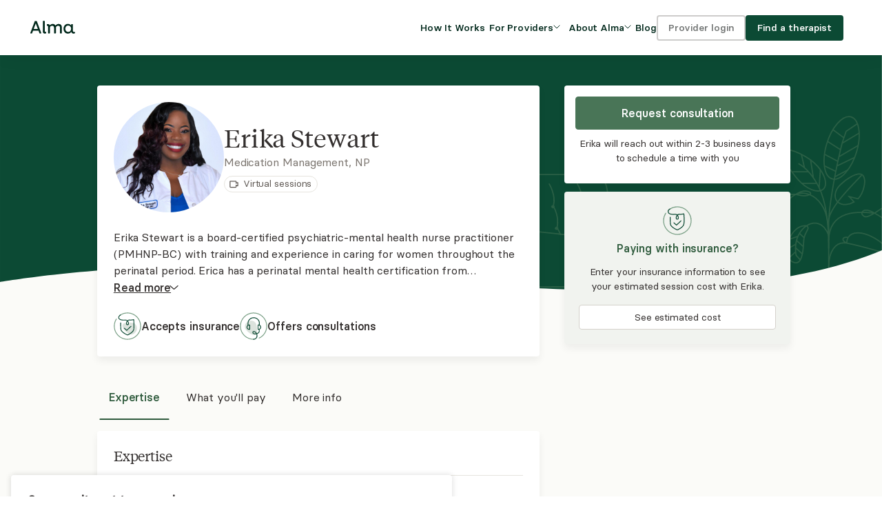

--- FILE ---
content_type: text/html; charset=utf-8
request_url: https://secure.helloalma.com/providers/erika-stewart/
body_size: 53933
content:







<!DOCTYPE html>
<html lang="en" data-theme="client" data-whatpersist="false">
    <head>
        
            <title>Erika Stewart, NP - Alma</title>
        

        <meta charset="UTF-8" />
        <meta name="viewport" content="width=device-width, initial-scale=1, shrink-to-fit=no">

        
            <meta name="keywords" content="request consultation">
        
        
            <meta name="description" content="Erika Stewart is a board-certified psychiatric-mental health nurse practitioner (PMHNP-BC) with training and experience in caring for women throughout the perinatal period. Erica has a perinatal mental health certification from Postpartum Support International.">
            <meta property="og:description" content="Erika Stewart is a board-certified psychiatric-mental health nurse practitioner (PMHNP-BC) with training and experience in caring for women throughout the perinatal period. Erica has a perinatal mental health certification from Postpartum Support International.">
        
        

        

        <meta name="msapplication-TileColor" content="#f6efe6">
        
        <meta name="theme-color" content="#ffffff">
        

        <link rel="apple-touch-icon" sizes="180x180" href="https://alma-prod-cdn.helloalma.com/website/images/favicons/apple-touch-icon.png">
        <link rel="manifest" href="https://alma-prod-cdn.helloalma.com/website/images/favicons/site.webmanifest">
        <link rel="mask-icon" href="https://alma-prod-cdn.helloalma.com/website/images/favicons/safari-pinned-tab.svg" color="#2f5237">
        <link rel="stylesheet" type="text/css" href="https://alma-prod-cdn.helloalma.com/hijack/hijack.min.css" />

        

        

        

        
            <link rel="icon" type="image/png" sizes="48X48" href="https://alma-prod-cdn.helloalma.com/website/images/favicons/favicon-new-48X48.png">
        

        
        
        <link href="https://alma-prod-cdn.helloalma.com/bundles/css/designSystemGlobalStyles.1aa4639c.css" rel="stylesheet" />
        
<link href="https://alma-prod-cdn.helloalma.com/bundles/css/vendorsReact.e1f083e0.css" rel="stylesheet" />
<link href="https://alma-prod-cdn.helloalma.com/bundles/css/consultationRequestForm.e89c1997.css" rel="stylesheet" />
<link href="https://alma-prod-cdn.helloalma.com/bundles/css/providerProfile.c13f5fa8.css" rel="stylesheet" />

        <!-- 
    Including this HTML file will open a connection to our 
    feature management vendor, LaunchDarkly, for feature flag tracking.
-->



<script>
    window.FEATURE_MANAGEMENT = JSON.parse("{\u0022context\u0022:{\u0022key\u0022:\u00223e68fac7\u002D7892\u002D4718\u002Dbffa\u002D9f1b6ef78df2\u0022,\u0022kind\u0022:\u0022user\u0022,\u0022anonymous\u0022:true,\u0022custom\u0022:{\u0022asid\u0022:\u00229793522c\u002D3544\u002D4ac5\u002D80b3\u002D20efc5ae2fcb\u0022,\u0022elid\u0022:\u00223e68fac7\u002D7892\u002D4718\u002Dbffa\u002D9f1b6ef78df2\u0022,\u0022is_care_connect\u0022:false,\u0022snowplow_user_id\u0022:null},\u0022asid\u0022:\u00229793522c\u002D3544\u002D4ac5\u002D80b3\u002D20efc5ae2fcb\u0022,\u0022elid\u0022:\u00223e68fac7\u002D7892\u002D4718\u002Dbffa\u002D9f1b6ef78df2\u0022,\u0022is_care_connect\u0022:false,\u0022_meta\u0022:{\u0022privateAttributes\u0022:[\u0022email\u0022,\u0022custom/email\u0022]}},\u0022flags\u0022:{\u0022277\u002Dinternal\u002Dclaim\u002Dstatus\u0022:false,\u0022add\u002Dpayout\u002Daccount\u002Dactivation\u002Dchecklist\u002Ditem\u0022:false,\u0022aetna\u002Dauth\u002Dfile\u002Ddownload\u002Dfrom\u002Dstaging\u0022:false,\u0022aetna\u002Dpre\u002Dauth\u002Dfile\u002Dupload\u002Dto\u002Dsftp\u0022:true,\u0022aetna_auth_file_download_from_staging_file_path\u0022:\u0022../../../tmp/test_auth_file.csv\u0022,\u0022aetna_pre_auth_file_path\u0022:\u0022../tmp/aetna_pre_auth_file.csv\u0022,\u0022ai\u002Dguided\u002Dpath\u0022:false,\u0022aip\u002Dbadge\u002Denabled\u0022:false,\u0022algolia_provider_search_variant\u0022:\u0022VARIANT_TENURE_V1\u0022,\u0022allow\u002Dincident\u002Dform\u002Daccess\u0022:false,\u0022allow_churned_login\u0022:true,\u0022allow_failed_card_cashpay_invoices\u0022:true,\u0022allow_practicebilling_for_deactivated_providers\u0022:true,\u0022amber_test_flag\u0022:false,\u0022anthem_ec_automation\u0022:true,\u0022appointment_force_index_incident_fix\u0022:true,\u0022appointment_request_rate_limit\u0022:20,\u0022appointment_request_recaptcha_threshold\u0022:0.2,\u0022appointment_request_spam_cr_count\u0022:5,\u0022appt\u002Dcancel\u002Dfee\u002Dnotice\u0022:true,\u0022automated_adjustments\u0022:true,\u0022automated_adjustments_undercharge\u0022:true,\u0022automated_coinsurance_ec_overrides\u0022:true,\u0022automated_copay_ec_overrides\u0022:true,\u0022automated_deductible_ec_overrides\u0022:true,\u0022automated_tagging_claim_secondary_status\u0022:true,\u0022backfill_claim_financial_batch_size\u0022:0,\u0022backfill_claim_financial_start_index\u0022:0,\u0022backfill_claim_financial_sub_batch_size\u0022:1000,\u0022backfill_policy_end_date\u0022:false,\u0022bcbs\u002Dma\u002Dca\u0022:true,\u0022bcbs\u002Dma\u002Dmodifier\u002Dby\u002Dlicense\u002Dtype\u0022:true,\u0022bcbs_ma_claim_submission\u0022:true,\u0022bcbs_ma_ec_automation\u0022:true,\u0022bcbs_ma_modifiers\u0022:true,\u0022bcbs_tx_claim_routing\u0022:false,\u0022bcbs_tx_insurance_payer\u0022:false,\u0022bcbsma\u002Dinsurance\u002Dform\u002Dstate\u002Dcredentialing\u0022:true,\u0022bcc\u002Dextchannel\u002Dfield\u0022:true,\u0022billing\u002D2\u002D0\u002Dbeta\u0022:true,\u0022billing\u002Dprovider\u002Dtaxonomy\u002Dcode\u0022:\u0022all\u0022,\u0022billing_maintenance_banner\u0022:{},\u0022block\u002Dfrom\u002Dappointment\u002Dclaim\u002Dcreation\u002Dec\u002Din\u002Dprogress\u0022:false,\u0022block_rfl_claim_submission\u0022:true,\u0022blue\u002Dcross\u002Dblue\u002Dshield\u002Dma\u0022:true,\u0022blues_state_validation\u0022:true,\u0022brand\u002Dcampaign\u002Dmessaging\u002Dhomepage\u0022:\u0022Control\u0022,\u0022brellium\u002Dupload\u002Denabled\u0022:false,\u0022build_payouts_with_adjustments\u0022:true,\u0022build_payouts_with_cashpay_refunds\u0022:true,\u0022ca\u002Dexport\u002Dpreference\u0022:true,\u0022cache_provider_is_deactivated\u0022:true,\u0022cal\u002Dsync\u002Dstandalone\u0022:true,\u0022calendar\u002Dplatform\u002Devents\u0022:true,\u0022can\u002Dsee\u002Dages\u002Dserved\u002Dfilter\u0022:false,\u0022can\u002Dsee\u002Davailability\u002Dfilter\u0022:true,\u0022can\u002Dsee\u002Dgp\u002Dentry\u002Dtest\u0022:true,\u0022cancel_triaged_periodic_ecs\u0022:false,\u0022carelon\u002Dannouncement\u0022:false,\u0022carelon_anthem_compatibility_checks\u0022:true,\u0022carelon_anthem_enabled_payer_slugs\u0022:{\u0022enabled_payer_slugs\u0022:[\u0022bcbs_anthem_me\u0022,\u0022bcbs_anthem_nh\u0022,\u0022bcbs_anthem_co\u0022,\u0022bcbs_anthem_mo\u0022,\u0022bcbs_anthem_ky\u0022,\u0022bcbs_anthem_wi\u0022,\u0022bcbs_anthem_oh\u0022,\u0022bcbs_anthem_ct\u0022,\u0022bcbs_anthem_nv\u0022,\u0022bcbs_anthem_va\u0022,\u0022bcbs_anthem_in\u0022]},\u0022carelon_anthem_launch_non_blue_card_states\u0022:{\u0022CT\u0022:true,\u0022ME\u0022:true,\u0022NH\u0022:true},\u0022carelon_anthem_launch_only_non_blue_card\u0022:false,\u0022carelon_insurance_payer\u0022:true,\u0022ce\u002D21\u002Dexternal\u002Dlink\u0022:\u0022\u0022,\u0022ce21\u002Dstaging\u002Dsandbox\u0022:false,\u0022cfral\u002Dperformance\u002Dexperiment\u0022:false,\u0022change\u002Dclaim\u002Dsubmission\u002Denabled\u0022:true,\u0022change\u002Dcomms\u002Dbanner\u0022:false,\u0022change\u002Drejection\u002Dprocessing\u002Denabled\u0022:true,\u0022change_outage_banner\u0022:false,\u0022check\u002Dprovider\u002Deffective\u002Dcredentialing\u002Ddate\u0022:true,\u0022claim_adjustment_filter_update\u0022:true,\u0022claim_denial_comms\u0022:false,\u0022claim_financial_history_tracking\u0022:true,\u0022claim_insurance_fk\u0022:true,\u0022claims\u002Dcorrection\u002Dfeature\u0022:true,\u0022claims\u002Drerouting\u002Dfeature\u0022:true,\u0022client\u002Demail\u002Dcancellation\u002Dmvp\u0022:true,\u0022client\u002Dportal\u002Deligibility\u0022:true,\u0022client\u002Dportal\u002Dinvoice\u002Dtable\u0022:false,\u0022client\u002Dportal\u002Drelease\u002Dprovider\u0022:true,\u0022client\u002Dsupport\u002Dbanner\u0022:false,\u0022client_emergency_contact\u0022:true,\u0022client_portal_activation_reminder_email\u0022:true,\u0022client_portal_continuously_flowing_forms\u0022:true,\u0022client_portal_documents_reminder_email\u0022:true,\u0022client_portal_insurance_to_autopay\u0022:true,\u0022client_portal_simplified_homepage\u0022:true,\u0022client_portal_v1\u0022:true,\u0022cms_1500\u0022:true,\u0022collect\u002Doff\u002Dplatform\u002Dnotes\u002Dinternal\u002Ddownload\u0022:true,\u0022combined\u002Dinvoices\u002Dpage\u0022:false,\u0022complete_noncommercial_ecs_as_ineligible\u0022:{\u0022united\u0022:true,\u0022aetna\u0022:true},\u0022compliance\u002Dchecker\u002Dpage\u0022:false,\u0022confide\u002Dfor\u002Ddisney\u0022:true,\u0022consultation\u002Dmanagement\u002Dslideout\u0022:false,\u0022consultation_sms_confirmations\u0022:true,\u0022cookie\u002Dconsent\u002Dbanner\u0022:true,\u0022coordination_of_benefits\u0022:true,\u0022cost\u002Destimator\u002Dbanner\u002Dmodule\u0022:\u0022Variant\u0022,\u0022cost\u002Destimator\u002Dbanner\u002Dtest\u0022:false,\u0022cpm\u002D3\u002D1\u002Dsecure\u002Dmessaging\u002Dmulti\u002Dthread\u002Dview\u0022:false,\u0022cr\u002Ddetail\u002Dfilterables\u0022:true,\u0022cr\u002Ddetails\u002Dclient\u002Dfilterables\u0022:false,\u0022cr\u002Dforwarding\u0022:true,\u0022cr\u002Dforwarding\u002Dfilters\u0022:false,\u0022cr\u002Dforwarding\u002Dfunnel\u002Dtriggers\u0022:true,\u0022cr\u002Dforwarding\u002Dgtm\u0022:false,\u0022cr\u002Dforwarding\u002Dopt\u002Din\u002Dvariants\u0022:true,\u0022cr\u002Dforwarding\u002Dopt\u002Dout\u0022:true,\u0022create\u002Dhistorical\u002Drecords\u0022:true,\u0022create\u002Droster\u002Denrollments\u002Don\u002Dcredential\u002Dcreation\u0022:true,\u0022crf\u002Dmax\u002Dprovider\u002Dmatches\u0022:4,\u0022custom\u002Dintake\u002Dquestionnaires\u0022:false,\u0022custom_payer_ids_stedi_277\u0022:{\u0022oscar\u0022:false,\u0022carelon_behavioral_health\u0022:false,\u0022bcbs_ma\u0022:false,\u0022meritain\u0022:false,\u0022trustmark_health_benefits_aetna\u0022:false,\u0022health_plans_inc\u0022:false,\u0022providence_health_plan\u0022:false,\u0022trustmark_sbb\u0022:false,\u0022uhc_global\u0022:\u00223429\u0022,\u0022uhc_shared_services\u0022:\u00223429\u0022,\u0022harvard_pilgrim\u0022:false,\u0022cigna\u0022:false,\u0022christian_brothers_services\u0022:false,\u0022allied_benefit_systems\u0022:false,\u0022nippon\u0022:false,\u0022health_scope\u0022:false,\u0022tufts\u0022:false,\u0022oxford\u0022:false},\u0022default\u002Dalma\u002Dtelehealth\u002Dlink\u0022:true,\u0022denials_communication_off_for_payer\u0022:false,\u0022devex\u002Dtest\u002Dotel\u002Dresource\u002Dconfig\u0022:false,\u0022disable\u002Daetna\u002Drfl\u002Ddigital\u002Dflow\u002Dbooking\u0022:false,\u0022disable_automated_reassessment_celery_tasks\u0022:false,\u0022disable_availity_999_processing\u0022:false,\u0022disable_era_file_processing\u0022:false,\u0022disable_payer_response_file_processing\u0022:false,\u0022disable_recurrence_selector\u0022:true,\u0022display\u002Dsecond\u002Dauth\u002Dcall\u002Dcenter\u0022:true,\u0022display_fake_provider_availability_v1_partner_api\u0022:true,\u0022distribution_test_cr_limit_cap_reached\u0022:true,\u0022dynamic\u002Dintake\u002Dforms\u0022:false,\u0022eap_in_use_friction\u0022:true,\u0022eap_upload_task_check_s3\u0022:true,\u0022payouts_experience_survey\u0022:false,\u0022earnings\u002Dfeedback\u002Dpopup\u0022:false,\u0022ec\u002Dblock\u002Ddraft\u002Dclaim\u002Dcreation\u0022:false,\u0022ec_appointment_thirty_day_fallback\u0022:{\u0022aetna\u0022:true,\u0022bcbs_ar\u0022:true,\u0022bcbs_la\u0022:true,\u0022bcbs_mi\u0022:true,\u0022bcbs_anthem_wi\u0022:true,\u0022uhc_shared_services\u0022:true,\u0022bcbs_nm\u0022:true,\u0022carelon_behavioral_health\u0022:true,\u0022optum\u0022:true,\u0022bcbs_anthem_ky\u0022:true,\u0022bcbs_wy\u0022:true,\u0022bcbs_tn\u0022:true,\u0022christian_brothers_services\u0022:true,\u0022bcbs_mn\u0022:true,\u0022trustmark_health_benefits_aetna\u0022:true,\u0022bcbs_highmark_wny\u0022:true,\u0022tufts\u0022:true,\u0022bcbs_sc\u0022:true,\u0022bcbs_horizon\u0022:true,\u0022bc_premera\u0022:true,\u0022trustmark_sbb\u0022:true,\u0022bcbs_kc\u0022:true,\u0022bcbs_florida_blue\u0022:true,\u0022bcbs_anthem_mo\u0022:true,\u0022bcbs_mo\u0022:true,\u0022harvard_pilgrim\u0022:true,\u0022bcbs_regence\u0022:true,\u0022bcbs_anthem_co\u0022:true,\u0022bcbs_highmark\u0022:true,\u0022bcbs_anthem_me\u0022:true,\u0022bcbs_ga\u0022:true,\u0022trustmark_health_benefits_cigna\u0022:true,\u0022bcbs_nc\u0022:true,\u0022bcbs_highmark_ne_ny\u0022:true,\u0022bcbs_pr\u0022:true,\u0022bc_independence\u0022:true,\u0022bcbs_highmark_wv\u0022:true,\u0022bcbs_hi\u0022:true,\u0022bcbs_premera_ak\u0022:true,\u0022united\u0022:true,\u0022bcbs_empire\u0022:true,\u0022bs_regence_id\u0022:true,\u0022bs_regence\u0022:true,\u0022bcbs_vt\u0022:true,\u0022bcbs_anthem_oh\u0022:true,\u0022allsavers_uhc\u0022:true,\u0022bcbs_nd\u0022:true,\u0022nippon\u0022:true,\u0022bcbs_anthem_ct\u0022:true,\u0022oxford\u0022:true,\u0022bcbs_ne\u0022:true,\u0022cigna\u0022:true,\u0022bcbs_ms\u0022:true,\u0022tricare_east\u0022:true,\u0022bc_anthem\u0022:true,\u0022umr\u0022:true,\u0022bcbs_exceullus\u0022:true,\u0022bcbs_al\u0022:true,\u0022bcbs_az\u0022:true,\u0022bcbs_il\u0022:true,\u0022bcbs_ma\u0022:true,\u0022bcbs_ok\u0022:true,\u0022bcbs_carefirst\u0022:true,\u0022bs_highmark\u0022:true,\u0022bcbs_tx\u0022:true,\u0022bc_capital\u0022:true,\u0022oscar\u0022:true,\u0022bcbs_anthem_va\u0022:true,\u0022health_scope\u0022:true,\u0022bcbs_wellmark\u0022:true,\u0022meritain\u0022:true,\u0022bcbs_ri\u0022:true,\u0022uhc_student_resources\u0022:true,\u0022health_plans_inc\u0022:true,\u0022bc_ca\u0022:true,\u0022bcbs_anthem_in\u0022:true,\u0022bcbs_anthem_nv\u0022:true,\u0022bc_id\u0022:true,\u0022bcbs_highmark_de\u0022:true,\u0022bcbs_anthem_nh\u0022:true,\u0022providence_health_plan\u0022:true,\u0022bcbs_ka\u0022:true,\u0022bind\u0022:true,\u0022uhc_global\u0022:true,\u0022allied_benefit_systems\u0022:true},\u0022ec_automation_for_payer\u0022:{\u0022bcbs_nd\u0022:true,\u0022bcbs_tn\u0022:true,\u0022trustmark_sbb\u0022:true,\u0022bcbs_nm\u0022:true,\u0022bcbs_regence\u0022:true,\u0022bcbs_carefirst\u0022:true,\u0022bcbs_highmark_wny\u0022:true,\u0022bs_highmark\u0022:true,\u0022aetna\u0022:true,\u0022bcbs_anthem_ct\u0022:true,\u0022bcbs_anthem_nv\u0022:true,\u0022bc_ca\u0022:true,\u0022bcbs_empire\u0022:true,\u0022bcbs_highmark_ne_ny\u0022:true,\u0022tufts\u0022:true,\u0022bcbs_ri\u0022:true,\u0022cigna\u0022:true,\u0022bcbs_ok\u0022:true,\u0022health_plans_inc\u0022:true,\u0022bcbs_anthem_mo\u0022:true,\u0022nippon\u0022:true,\u0022trustmark_health_benefits_aetna\u0022:true,\u0022bcbs_az\u0022:true,\u0022bcbs_highmark\u0022:true,\u0022bcbs_wy\u0022:true,\u0022bind\u0022:true,\u0022providence_health_plan\u0022:true,\u0022bs_regence\u0022:true,\u0022health_scope\u0022:true,\u0022bcbs_ka\u0022:true,\u0022bcbs_highmark_de\u0022:true,\u0022bcbs_il\u0022:true,\u0022umr\u0022:true,\u0022uhc_shared_services\u0022:true,\u0022oscar\u0022:true,\u0022bcbs_anthem_nh\u0022:true,\u0022bcbs_vt\u0022:true,\u0022harvard_pilgrim\u0022:true,\u0022bc_id\u0022:true,\u0022bcbs_horizon\u0022:true,\u0022bc_capital\u0022:true,\u0022bcbs_anthem_oh\u0022:true,\u0022allsavers_uhc\u0022:true,\u0022bcbs_anthem_co\u0022:true,\u0022bcbs_mn\u0022:true,\u0022bcbs_la\u0022:true,\u0022tricare_east\u0022:true,\u0022bcbs_wellmark\u0022:true,\u0022bcbs_premera_ak\u0022:true,\u0022oxford\u0022:true,\u0022uhc_global\u0022:true,\u0022optum\u0022:true,\u0022trustmark_health_benefits_cigna\u0022:true,\u0022bcbs_ga\u0022:true,\u0022christian_brothers_services\u0022:true,\u0022united\u0022:true,\u0022bcbs_mo\u0022:true,\u0022bc_anthem\u0022:true,\u0022bcbs_highmark_wv\u0022:true,\u0022bcbs_pr\u0022:true,\u0022bcbs_mi\u0022:true,\u0022bcbs_ne\u0022:true,\u0022bcbs_al\u0022:true,\u0022bcbs_sc\u0022:true,\u0022bcbs_anthem_va\u0022:true,\u0022carelon_behavioral_health\u0022:true,\u0022bcbs_hi\u0022:true,\u0022bc_independence\u0022:true,\u0022bcbs_anthem_ky\u0022:true,\u0022bcbs_tx\u0022:true,\u0022bcbs_kc\u0022:true,\u0022uhc_student_resources\u0022:true,\u0022bc_premera\u0022:true,\u0022bcbs_exceullus\u0022:true,\u0022bcbs_anthem_wi\u0022:true,\u0022bcbs_ms\u0022:true,\u0022bcbs_anthem_me\u0022:true,\u0022bcbs_ar\u0022:true,\u0022bcbs_ma\u0022:true,\u0022meritain\u0022:true,\u0022bcbs_nc\u0022:true,\u0022bs_regence_id\u0022:true,\u0022bcbs_anthem_in\u0022:true,\u0022bcbs_florida_blue\u0022:true,\u0022allied_benefit_systems\u0022:true},\u0022ec_automation_off\u0022:false,\u0022ec_disputes_tqp\u0022:true,\u0022ec_queue_csv_recipients\u0022:\u0022ec\u002Dqueue\u002Dcsv\u002Drecipients@helloalma.com\u0022,\u0022echof_status\u0022:\u0022echof_mvp\u0022,\u0022edi\u002Dfields\u002Dpoc\u0022:\u0022ft6bpf,qqpx86,bwcdvp,dxebeb,xbd6zr,6dfo3w,4wg2jr\u0022,\u0022ehr\u002Dpage\u0022:\u0022Variant\u0022,\u0022email\u002Dthrottle\u002Dlimit\u0022:\u002250/s\u0022,\u0022email_client_queue_enabled\u0022:true,\u0022empire_ec_automation\u0022:true,\u0022enable\u002Dapp\u002Dcues\u002Dplugin\u0022:false,\u0022enable\u002Dchameleon\u002Dplugin\u0022:false,\u0022enable\u002Dcookie\u002Drefresh\u002Devery\u002Drequest\u0022:false,\u0022enable\u002Dcsrf\u002Dtoken\u002Ddelete\u0022:false,\u0022enable\u002Ddaily\u002Dclaim\u002Dsubmissions\u0022:true,\u0022enable\u002Ddob\u002Dfield\u002Dconsultation\u002Drequest\u002Dform\u0022:true,\u0022enable\u002Dera\u002Dselection\u002Dui\u0022:true,\u0022enable\u002Dforce\u002Drotate\u002Dcsrf\u0022:false,\u0022enable\u002Din\u002Dapp\u002Deducation\u0022:false,\u0022enable\u002Drefactored\u002Dclaim\u002Dsubmission\u0022:false,\u0022enable\u002Dset\u002Dold\u002Dcsrf\u002Dtoken\u002Dcookie\u0022:true,\u0022enforce\u002Dcontract\u002Dlookup\u002Droster\u002Denrollment\u0022:true,\u0022era\u002Dprocessing\u002Denabled\u0022:true,\u0022exp\u002Dsupport\u002Dcenter\u002Daccess\u0022:\u0022Explore\u0022,\u0022expand_insurance_intake_dropdown_bcbs_restrictions\u0022:true,\u0022expanded\u002Dauto\u002Ddenials\u0022:{\u0022enabled\u0022:false},\u0022expiration\u002Dextension\u0022:true,\u0022explore\u002Deducation\u002Dcenter\u002Dbanner\u0022:false,\u0022explore\u002Deducation\u002Dcenter\u002Dtooltip\u0022:false,\u0022fetch\u002Dcheck\u002Dfor\u002Dredirect\u002Dresponse\u0022:true,\u0022fetch_277_for_unreconciled_claims\u0022:true,\u0022file\u002Dupload\u002Dexperiment\u0022:true,\u0022file\u002Dupload\u002Dfeature\u0022:true,\u0022file\u002Dupload\u002Dfeature\u002Dphase\u002D2\u0022:true,\u0022first\u002Dappointment\u002Dbooking\u0022:false,\u0022first\u002Dappointment\u002Dsettings\u0022:true,\u0022first\u002Dmiddle\u002Dlast\u002Dname\u002Dfields\u0022:true,\u0022for\u002Dproviders\u002Dpage\u0022:\u0022Variant\u0022,\u0022free\u002Dbusy\u002Dexternal\u002Devents\u0022:true,\u0022future\u002Dinsurance\u0022:true,\u0022future_cihr\u0022:true,\u0022general\u002Dbilling\u002Dfeedback\u002Dpopup\u0022:false,\u0022generate\u002Drfl\u002Dpre\u002Dauth\u002Dfile\u0022:true,\u0022guided\u002Dpath\u002Dauto\u002Dadvance\u0022:false,\u0022guided\u002Dpath\u002Demail\u002Dcapture\u0022:false,\u0022guided\u002Dpath\u002Dllm\u002Dprompt\u0022:\u0022Tell me a joke about my input\u0022,\u0022guided\u002Dpath\u002Drecommendations\u0022:true,\u0022guided\u002Dpath\u002Dseparate\u002Deap\u0022:true,\u0022guided\u002Dpath\u002Dvariant\u0022:\u0022variantA\u0022,\u0022guides\u002Dfull\u002Dvs\u002Dlight\u002Dnavigation\u0022:\u0022Control\u0022,\u0022handle_denied_claim_communications\u0022:true,\u0022harvard_pilgrim_ec_automation\u0022:true,\u0022hide\u002Dblue\u002Dcard\u002Din\u002Dproduct\u0022:true,\u0022hide\u002Dcost\u002Destimator\u002Dentry\u002Dpoints\u0022:false,\u0022hide\u002Dpast\u002Dappointment\u002Dmeeting\u002Dlink\u0022:true,\u0022hold_claim_more_recent_ec\u0022:false,\u0022homepage\u002Dcost\u002Destimator\u002Dbanner\u0022:\u0022Control\u0022,\u0022hourly_ec_csv\u0022:true,\u0022how\u002Dit\u002Dworks\u0022:\u0022Control\u0022,\u0022how\u002Dit\u002Dworks\u002Dcoverage\u002Dcopy\u0022:\u0022Variant\u0022,\u0022how\u002Dit\u002Dworks\u002Dpage\u0022:\u0022Variant\u0022,\u0022icd\u002Dcode\u002Dmanagement\u0022:false,\u0022inactive_automation\u0022:true,\u0022increase\u002Dcp\u002Dinvitations\u002Dexpand\u002Demails\u0022:true,\u0022increase\u002Dcp\u002Dinvitations\u002Dself\u002Dserve\u0022:false,\u0022inn\u002Dfeatures\u002Dlive\u0022:false,\u0022insurance\u002Dhistory\u002Dsection\u0022:true,\u0022insurance\u002Dprogram\u002Depisode\u002Dvs\u002Dprovider\u0022:false,\u0022insurance\u002Dtab\u002Dcash\u002Dpay\u0022:false,\u0022insurance\u002Dtab\u002Dv2\u0022:false,\u0022internal\u002Daccounting\u002Dpayout\u002Dautomation\u0022:false,\u0022internal\u002Dautopay\u002Dunenroll\u0022:false,\u0022internal\u002Deap\u002Dsupport\u002Dpage\u0022:true,\u0022jan\u002Dtest\u002Dflag\u0022:false,\u0022jan_8_incident\u0022:false,\u0022jimini\u002Dpilot\u0022:false,\u0022jimini\u002Dpilot\u002Dcelery\u002Dsyncing\u0022:true,\u0022josh\u002Dexperiment\u002Dtest\u0022:false,\u0022kodif\u002Dchat\u002Dbot\u002Din\u002Dclient\u002Dportal\u0022:true,\u0022kodif\u002Doauth\u002Denabled\u0022:true,\u0022kodif_widget_script_src\u0022:\u0022https://autopilot.kodif.io/chat/v1/application/cfe397c6\u002De9a4\u002D4b3b\u002D8c99\u002D654cab851b3d/widget\u002Dscript\u0022,\u0022lapse_of_coverage_ecs\u0022:{\u0022bcbs_vt\u0022:true,\u0022bcbs_nd\u0022:true,\u0022bcbs_ar\u0022:true,\u0022harvard_pilgrim\u0022:true,\u0022bcbs_anthem_in\u0022:true,\u0022bc_capital\u0022:true,\u0022bind\u0022:true,\u0022bcbs_anthem_nh\u0022:true,\u0022bcbs_pr\u0022:true,\u0022bcbs_nm\u0022:true,\u0022bcbs_tn\u0022:true,\u0022bc_premera\u0022:true,\u0022bcbs_la\u0022:true,\u0022bcbs_highmark_wv\u0022:true,\u0022bcbs_highmark_ne_ny\u0022:true,\u0022bcbs_anthem_nv\u0022:true,\u0022bcbs_tx\u0022:true,\u0022optum\u0022:true,\u0022oscar\u0022:true,\u0022cigna\u0022:true,\u0022bcbs_ka\u0022:true,\u0022uhc_shared_services\u0022:true,\u0022bs_regence\u0022:true,\u0022bcbs_highmark_de\u0022:true,\u0022bcbs_ga\u0022:true,\u0022bcbs_hi\u0022:true,\u0022tufts\u0022:true,\u0022christian_brothers_services\u0022:true,\u0022tricare_east\u0022:true,\u0022uhc_student_resources\u0022:true,\u0022bcbs_empire\u0022:true,\u0022trustmark_sbb\u0022:true,\u0022bcbs_regence\u0022:true,\u0022bcbs_ms\u0022:true,\u0022oxford\u0022:true,\u0022bcbs_horizon\u0022:true,\u0022carelon_behavioral_health\u0022:true,\u0022bcbs_nc\u0022:true,\u0022bs_regence_id\u0022:true,\u0022bcbs_mo\u0022:true,\u0022bcbs_anthem_ky\u0022:true,\u0022trustmark_health_benefits_aetna\u0022:true,\u0022bcbs_mi\u0022:true,\u0022providence_health_plan\u0022:true,\u0022bcbs_ri\u0022:true,\u0022bc_id\u0022:true,\u0022bcbs_anthem_me\u0022:true,\u0022aetna\u0022:true,\u0022bcbs_kc\u0022:true,\u0022bc_ca\u0022:true,\u0022health_plans_inc\u0022:true,\u0022bcbs_exceullus\u0022:true,\u0022bcbs_sc\u0022:true,\u0022nippon\u0022:true,\u0022bcbs_florida_blue\u0022:true,\u0022bcbs_anthem_ct\u0022:true,\u0022bcbs_carefirst\u0022:true,\u0022bcbs_premera_ak\u0022:true,\u0022trustmark_health_benefits_cigna\u0022:true,\u0022bc_independence\u0022:true,\u0022bcbs_highmark\u0022:true,\u0022bcbs_al\u0022:true,\u0022bcbs_anthem_co\u0022:true,\u0022bcbs_az\u0022:true,\u0022bcbs_anthem_mo\u0022:true,\u0022bcbs_anthem_wi\u0022:true,\u0022bcbs_wy\u0022:true,\u0022bc_anthem\u0022:true,\u0022umr\u0022:true,\u0022allsavers_uhc\u0022:true,\u0022bcbs_ma\u0022:true,\u0022bcbs_mn\u0022:true,\u0022allied_benefit_systems\u0022:true,\u0022bs_highmark\u0022:true,\u0022health_scope\u0022:true,\u0022united\u0022:true,\u0022meritain\u0022:true,\u0022bcbs_highmark_wny\u0022:true,\u0022bcbs_ok\u0022:true,\u0022bcbs_ne\u0022:true,\u0022bcbs_wellmark\u0022:true,\u0022bcbs_anthem_va\u0022:true,\u0022uhc_global\u0022:true,\u0022bcbs_il\u0022:true,\u0022bcbs_anthem_oh\u0022:true},\u0022llm\u002Denabled\u002Dguided\u002Dpath\u0022:false,\u0022localized\u002Drate\u002Dlookup\u0022:true,\u0022location_integration_payments\u0022:true,\u0022lock_claim_on_era_selection\u0022:true,\u0022log_claim_routing\u0022:false,\u0022log_contract_lookup\u0022:true,\u0022log_invalid_provider_state\u0022:false,\u0022luke\u002Dbackend\u002Dtemplate\u002Dtest\u0022:false,\u0022manage\u002Dpayers\u002Dpage\u0022:true,\u0022mandate_mfa_cutoff_timestamp\u0022:1761146162,\u0022manual\u002Ddenial\u002Dfeature\u0022:true,\u0022manual_271_data_and_scoring_configuration\u0022:{\u0022maximum_sample_size\u0022:750,\u0022minimum_sample_size\u0022:500,\u0022payers\u0022:[\u0022bc_ca\u0022,\u0022bcbs_il\u0022],\u0022recipients\u0022:[\u0022cristian.montecinos@helloalma.com\u0022]},\u0022manual_payer_automation_scoring\u0022:false,\u0022marketing\u002Dtest\u002Did\u0022:\u0022variant\u0022,\u0022match_and_reconcile_remittance_claim_throttle\u0022:\u0022\u0022,\u0022match_bank_transactions_eras\u0022:true,\u0022meets\u002Dmy\u002Dneeds\u002Dfeedback\u0022:false,\u0022member\u002Dmarketplace\u0022:true,\u0022membership\u002Dfeedback\u002Dpopup\u0022:false,\u0022membership\u002Dpromo\u002Dbanner\u0022:false,\u0022ml_classification_shadow_mode\u0022:false,\u0022more\u002Dspecialty\u002Dfilters\u0022:true,\u0022mui\u002Ddate\u002Dpicker\u002Dtest\u0022:true,\u0022multiple\u002Dclaim\u002Dflags\u0022:false,\u0022name\u002Dvalidation\u0022:true,\u0022new\u002Davaility\u002Dsubmission\u002Dproviders\u0022:\u0022\u0022,\u0022new\u002Dflag\u002Dactive\u002Ddeduction\u002Dsequence\u0022:false,\u0022new\u002Dflag\u002Dhold\u002Dautomated\u002Dinvoice\u0022:false,\u0022new\u002Dflag\u002Dhold\u002Ddeduction\u0022:false,\u0022new\u002Dflag\u002Dhold\u002Dprovider\u002Dpayout\u0022:false,\u0022new\u002Dflag\u002Dinternal\u002Descalation\u0022:false,\u0022new\u002Dflag\u002Dnon\u002Dother\u0022:true,\u0022new\u002Dflag\u002Dpaper\u002Dcheck\u0022:false,\u0022new\u002Dflag\u002Dpayer\u002Descalation\u0022:false,\u0022new\u002Dflag\u002Dpayment\u002Dplan\u0022:false,\u0022new\u002Dflag\u002Dpending\u002Dasana\u002Dtask\u0022:false,\u0022new\u002Dflag\u002Dpending\u002Dtechnical\u002Dtask\u0022:false,\u0022new\u002Dflag\u002Dsystem\u0022:true,\u0022new_internal_insurance_tab\u0022:false,\u0022non_commercial_triage_uhc\u0022:false,\u0022note\u002Dassist\u002Dexpiration\u002Dtime\u0022:10800,\u0022note\u002Dassist\u002Drecording\u002Dexpiration\u002Dtime\u0022:30,\u0022ops\u002Dself\u002Dserve\u0022:false,\u0022optum_relaunch\u0022:true,\u0022out\u002Dof\u002Dpocket\u002Dfeedback\u0022:false,\u0022pa\u002Dshow\u002Dmessaging\u002Dattachments\u0022:true,\u0022paginated_provider_claims\u0022:false,\u0022paginated_provider_paid_invoices\u0022:false,\u0022paid\u002Dguides\u002Dlp\u002Dnavigation\u0022:\u0022Variant\u0022,\u0022parse_and_save_bank_transactions\u0022:true,\u0022payment\u002Dattempts\u002Dbackfill\u0022:false,\u0022payout\u002Dconfidence\u002Dcelebratory\u002Dui\u0022:true,\u0022payout\u002Dconfidence\u002Dprovider\u002Dui\u002Dchanges\u0022:true,\u0022payout_confidence_claim_write_offs\u0022:true,\u0022peap\u002Duse\u002Duuid\u002Dor\u002Dauth\u002Dcode\u0022:true,\u0022peas_internal_add_payer\u0022:false,\u0022peas_internal_edit_payer\u0022:false,\u0022peas_internal_payers_page\u0022:false,\u0022pendo\u0022:false,\u0022periodic_eligiblity_checks\u0022:true,\u0022pi\u002Dclaim\u002Dassociate\u002Dmetrics\u0022:false,\u0022pi\u002Dclaim\u002Dcsv\u002Dbulk\u002Dupload\u0022:false,\u0022pick_up_canceled_clients_with_periodic\u0022:true,\u0022placeholder_experiment_for_apppointment_education\u0022:false,\u0022practice_admin_client_portal_milestone_2\u0022:true,\u0022progress\u002Dnote\u002Ddownload\u002Duser\u002Daccess\u0022:[5505,820,713878,764,968,2640,3174,4681,6067,133141,153278,235394,315899,324053,438909,611265,680462,707348,709340,713878,780251,863,315899],\u0022progress\u002Dnote\u002Dupload\u0022:true,\u0022propensity_v3\u0022:true,\u0022providence_education_pop_up\u0022:false,\u0022provider\u002Dclaim\u002Dstatus\u002Dinternal\u0022:false,\u0022provider\u002Dclaim\u002Dstatuses\u002Dactive\u0022:false,\u0022provider\u002Dinsurance\u002Dcard\u0022:true,\u0022provider\u002Dlevel\u002Dreassessment\u002Dsettings\u0022:false,\u0022provider\u002Dlocation\u002Drequirement\u002Dchanges\u0022:true,\u0022provider\u002Dprofile\u002Dvideo\u0022:true,\u0022provider\u002Dprofiles\u002Dmodule\u0022:\u0022Control\u0022,\u0022provider\u002Drecommendations\u0022:true,\u0022provider\u002Dsearch\u002Doptimized\u002Denrichment\u0022:false,\u0022provider\u002Dweekly\u002Dpayout\u002Demail\u002Dstripe\u002Dannouncement\u0022:true,\u0022provider_payout_processor_batches\u0022:true,\u0022provider_payout_processor_shrink_initial_query\u0022:false,\u0022provider_payouts_stripe_integration\u0022:true,\u0022provider_search_no_experiment_in_test\u0022:false,\u0022providers\u002Dinsurance\u002Dpage\u0022:\u0022Variant\u0022,\u0022qe\u002Dautomated\u002Dassessment\u002Dcar\u002Dconstraint\u002Dvalidation\u0022:false,\u0022qe\u002Dautomated\u002Dassessment\u002Dconstraint\u002Dvalidation\u0022:true,\u0022real\u002Dtime\u002Dcalendar\u002Dsync\u0022:true,\u0022real\u002Dtime\u002Dcalendar\u002Dsync\u002Dcontinuous\u0022:true,\u0022recred\u002Dv2\u002Drelease\u002D1\u002Dfrontend\u0022:false,\u0022recred\u002Dv2\u002Drelease\u002D2\u002Dfrontend\u0022:false,\u0022recred\u002Dv2\u002Drelease\u002D3\u002Dfrontend\u0022:false,\u0022redirect\u002Dce\u002D21\u002Dreturnurl\u0022:false,\u0022redirect\u002Dlogin\u002Dpage\u002Dto\u002Doauth\u0022:true,\u0022redirect\u002Dlogin\u002Dpage\u002Dto\u002Doauth\u002Dclient\u002Dportal\u0022:false,\u0022redirect\u002Dto\u002Dhealth\u002Dno\u002Dredirect\u0022:false,\u0022refactor\u002Dec\u002Dpage\u0022:false,\u0022reference\u002Dec\u002Don\u002Dclaim\u002Dsubmission\u0022:true,\u0022rel\u002Doauth\u002Dgenerate\u002Djwt\u002Dtokens\u0022:false,\u0022rel__client_portal_future_insurance\u0022:true,\u0022rel__insurance_contracts\u0022:true,\u0022rel__new_claim_routing\u0022:true,\u0022rel__opt_in_to_reader_writer\u0022:false,\u0022rel_algolia_search_testing\u0022:false,\u0022rel_apply_source_filter_on_manual_review\u0022:true,\u0022rel_block\u002Dclaim\u002Dsubmission\u002Dfor\u002Din\u002Dprogress\u002Dec\u0022:true,\u0022rel_claim_pi_tqp_phase_0\u0022:true,\u0022rel_claim_pi_tqp_phase_1\u0022:true,\u0022rel_client_iterable_email\u0022:true,\u0022rel_csv_credentialing_async\u0022:true,\u0022rel_disable_tracker_enable_portal_sync\u0022:false,\u0022rel_ec_dispute_ectask_category\u0022:true,\u0022rel_event_type_select\u0022:true,\u0022rel_ipa_tracker_s3_forwarding\u0022:true,\u0022rel_tqp_associate_metrics\u0022:true,\u0022rel_metrics_look_back_days\u0022:5,\u0022rel_out_of_office_all_day\u0022:true,\u0022rel_pac_reasons_and_notes\u0022:true,\u0022rel_prior\u002Dauthorization\u002Dv0\u002Dinternal\u0022:true,\u0022rel_prior\u002Dauthorization\u002Dv0\u002Dprovider\u0022:true,\u0022rel_provider\u002Dprofile\u002Dfilterables\u002Drefactor\u0022:false,\u0022rel_remove_triage_reasons\u0022:true,\u0022rel_self\u002Dserve\u002Dresubmission\u002Dv2\u0022:true,\u0022rel_sf_membership_scheduled_sync\u0022:true,\u0022rel_single\u002Dsource\u002Dof\u002Dtruth\u002Dclaim\u002Dsummary\u0022:true,\u0022rel_task_platform_mvp\u0022:true,\u0022rel_tqp_appointment_date\u0022:true,\u0022rel_tqp_select_all_tasks\u0022:true,\u0022remove_cal_open_requests_count\u0022:false,\u0022remove_counts_from_billing_side_nav\u0022:false,\u0022remove_counts_from_site_nav\u0022:false,\u0022requests\u002Diso\u002Dbanner\u0022:false,\u0022require_anthem_bcbs_insurance_card_photos\u0022:true,\u0022resubmit_claim_with_reference_data\u0022:true,\u0022rfl\u002Dadd\u002Deap\u002Dbenefits\u002Dwithout\u002Dtoken\u0022:true,\u0022rfl\u002Ddigital\u002Dflow\u002Dadd\u002Dplan\u002Dyear\u0022:true,\u0022rfl\u002Ddigital\u002Dinclude\u002Dgender\u0022:true,\u0022rfl\u002Ddigital\u002Duse\u002Dinitial\u002Deap\u002Dclient\u0022:true,\u0022run\u002Dauto\u002Ddenial\u002Drisk\u002Dmitigation\u0022:true,\u0022run_daily_fix_new_optum_providers_task\u0022:true,\u0022run_internal_ec_queue_synchronously\u0022:false,\u0022sanity\u002Dguided\u002Dpath\u002Dapi\u002Dmodule\u0022:\u0022Variant\u0022,\u0022scheduled_maintenance_announcement\u0022:\u0022\u0022,\u0022search\u002Dassist\u002Dskip\u002Dlanding\u0022:true,\u0022search\u002Dassistant\u002Dhybrid\u002Dux\u0022:true,\u0022search\u002Dassistant\u002Dlanggraph\u0022:true,\u0022search\u002Dresults\u002Dui\u002Drevamp\u0022:1,\u0022search_latency_upgrade\u0022:false,\u0022secure\u002Dmessaging\u002Dnotification\u002Dtime\u002Dwindow\u002Dminutes\u0022:15,\u0022self\u002Dserve\u002Dbulk\u002Dclaim\u002Dsubmissions\u0022:true,\u0022send\u002Dnew\u002Dclaim\u002Dlocation\u002Dstate\u002Donly\u0022:true,\u0022send_provider_manual_undercharge_emails\u0022:false,\u0022send_provider_payouts_flow\u0022:true,\u0022service\u002Dmodel\u002Dblock\u002Dclaims\u002Dafter\u002D30\u002Ddays\u0022:true,\u0022session\u002Davailability\u002Dclient\u0022:true,\u0022session\u002Dfeedback\u002Dassessment\u0022:false,\u0022set_cancellation_reasons_on_ec\u0022:true,\u0022set_preferred_payers\u0022:true,\u0022set_selected_era_for_recon\u0022:true,\u0022show\u002Daetna\u002Dopt\u002Din\u0022:true,\u0022show\u002Dcarelon\u002Dopt\u002Din\u0022:false,\u0022show\u002Dec\u002Dfeedback\u002Dpopup\u0022:false,\u0022show\u002Dec\u002Dfinancial\u002Darrangement\u0022:true,\u0022show\u002Dec\u002Dtracking\u002Dfeedback\u0022:false,\u0022show\u002Dinvoice\u002Ddispute\u002Dstatus\u0022:true,\u0022show\u002Dmedicare\u002Dmedicaid\u002Dmodal\u0022:true,\u0022show\u002Dnew\u002Ddirectory\u002Dfilters\u0022:true,\u0022show\u002Dnew\u002Ddirectory\u002Dfilters\u002Dv\u002D3\u0022:true,\u0022show\u002Dnew\u002Ddirectory\u002Dfilters\u002Dv2\u0022:true,\u0022show\u002Dprimary\u002Dehr\u002Dquestion\u0022:false,\u0022show\u002Dprofile\u002Dcriteria\u002Dmatched\u0022:false,\u0022show\u002Dprovider\u002Dcarousel\u0022:true,\u0022show\u002Dseo\u002Dfooter\u002Dlinks\u0022:true,\u0022show\u002Dsuggested\u002Dproviders\u0022:true,\u0022show_account_inactive_banners\u0022:true,\u0022show_adj_code_for_claims\u0022:true,\u0022show_autopay_expiration_banners\u0022:true,\u0022show_backend_credentialing_status_calculations\u0022:true,\u0022show_delete_oop_invoices\u0022:false,\u0022show_providers_canceled_claims\u0022:true,\u0022show_recurrence_end_date_announcement\u0022:true,\u0022show_stripe_schedule_only\u0022:true,\u0022sit\u002Dappointment\u002Deducation\u002Dexperiment\u0022:false,\u0022small\u002Dphoto\u002Dsize\u0022:false,\u0022ss\u002Dadoption\u0022:true,\u0022ss\u002Dconfirmation\u0022:true,\u0022ss\u002Dconfirmation\u002Dphase\u002D2\u0022:true,\u0022ss\u002Dconfirmation\u002Dphase\u002D2\u002Dcelery\u002Dtask\u0022:true,\u0022ss\u002Dcr\u002Dweekend\u002Dmode\u0022:false,\u0022stedi_ec_enabled\u0022:true,\u0022stedi_override_and_update_ec\u0022:true,\u0022stedi_process_errors\u0022:true,\u0022store_manual_271_responses\u0022:{\u0022bcbs_horizon\u0022:true,\u0022christian_bros_services\u0022:true,\u0022bc_premera\u0022:true,\u0022bcbs_anthem_va\u0022:true,\u0022optum\u0022:true,\u0022bcbs_hi\u0022:true,\u0022bcbs_ar\u0022:true,\u0022bcbs_vt\u0022:true,\u0022health_new_england\u0022:true,\u0022bcbs_nc\u0022:true,\u0022one_one_nine_nine\u0022:true,\u0022bcbs_sc\u0022:true,\u0022bcbs_ne\u0022:true,\u0022magnacare\u0022:true,\u0022bcbs_ka\u0022:true,\u0022bcbs_regence\u0022:false,\u0022trustmark_small_business\u0022:true,\u0022bcbs_nd\u0022:true,\u0022allways\u0022:true,\u0022cdphp\u0022:true,\u0022bcbs_il\u0022:true,\u0022bcbs_mi\u0022:true,\u0022bcbs_tn\u0022:true,\u0022humana\u0022:true,\u0022bc_capital\u0022:true,\u0022emblemhealth\u0022:true,\u0022bcbs_mn\u0022:true,\u0022bcbs_anthem_nv\u0022:true,\u0022bcbs_anthem_oh\u0022:true,\u0022bcbs_highmark_de\u0022:true,\u0022bcbs_anthem_ky\u0022:true,\u0022bcbs_highmark_ne_ny\u0022:true,\u0022bcbs_nm\u0022:true,\u0022bcbs_tx\u0022:true,\u0022bcbs_anthem_in\u0022:true,\u0022magellan\u0022:true,\u0022bcbs_anthem_me\u0022:true,\u0022allied_benefit_systems\u0022:true,\u0022bcbs_anthem_co\u0022:true,\u0022bcbs_ok\u0022:true,\u0022bcbs_ms\u0022:true,\u0022uhc_student_resources\u0022:true,\u0022bs_regence_id\u0022:true,\u0022bcbs_al\u0022:true,\u0022bcbs_az\u0022:true,\u0022bc_ca\u0022:true,\u0022bcbs_wellmark\u0022:true,\u0022tufts\u0022:true,\u0022bc_independence\u0022:true,\u0022bcbs_premera_ak\u0022:true,\u0022bcbs_mo\u0022:true,\u0022bcbs_ga\u0022:true,\u0022bcbs_anthem_wi\u0022:true,\u0022bcbs_pr\u0022:true,\u0022trustmark_health_cigna\u0022:true,\u0022bcbs_anthem_nh\u0022:true,\u0022bcbs_highmark_wv\u0022:true,\u0022bcbs_carefirst\u0022:true,\u0022healthfirst\u0022:true,\u0022uhc_global\u0022:true,\u0022uhc_shared_services\u0022:true,\u0022bcbs_highmark_wny\u0022:true,\u0022bcbs_florida_blue\u0022:true,\u0022bcbs_anthem_mo\u0022:true,\u0022bcbs_anthem_ct\u0022:true,\u0022bcbs_la\u0022:true,\u0022meritain\u0022:true,\u0022bcbs_wy\u0022:true,\u0022trustmark_health_aetna\u0022:true,\u0022bcbs_kc\u0022:true,\u0022bind\u0022:true,\u0022bcbs_ri\u0022:true,\u0022bc_id\u0022:true,\u0022harvard_pilgrim\u0022:true,\u0022mvp\u0022:true},\u0022stripe\u002Donboarding\u002Dclarified\u002Dcopy\u0022:true,\u0022stripe_documents_component\u0022:false,\u0022surest_formerly_bind_ec_automation\u0022:true,\u0022task\u002Dmanagement\u002Dprototype\u0022:false,\u0022telehealth\u002Daudio\u002Dsample\u002Drate\u002Dfix\u0022:false,\u0022telehealth\u002Ddisable\u002Dai\u002Ddenoiser\u0022:false,\u0022telehealth\u002Denable\u002Dhide\u002Dsession\u002Dtimer\u0022:true,\u0022telehealth\u002Denable\u002Dwhiteboard\u0022:true,\u0022telehealth\u002Djoin\u002Dwithout\u002Dav\u0022:true,\u0022telehealth\u002Dremove\u002Dencoder\u002Dmotion\u0022:true,\u0022telehealth\u002Drtm\u002Dupgrade\u0022:false,\u0022telehealth\u002Dsession\u002Dend\u002Dwarning\u0022:true,\u0022telehealth\u002Dtest\u002Dcontext\u0022:false,\u0022telehealth\u002Dtesting\u002Dav\u002Dvirtual\u002Dbackgrounds\u0022:true,\u0022telehealth\u002Dtrack\u002Dlist\u002Dof\u002Dusers\u002Dwho\u002Dhave\u002Dbeen\u002Din\u002Dcall\u0022:true,\u0022telehealth\u002Dupdate\u002Ddefault\u002Dlink\u002Don\u002Dall\u002Dappointments\u0022:true,\u0022telehealth\u002Dupgrade\u002Dencoder\u002Dconfig\u0022:true,\u0022telehealth\u002Dupgrade\u002Drtc\u0022:true,\u0022telehealth\u002Dupgrade\u002Drtc\u002Drtm\u0022:false,\u0022telehealth\u002Dupgrade\u002Dvirtual\u002Dbackground\u002Dpackage\u0022:true,\u0022telehealth\u002Dwhiteboard\u0022:false,\u0022tenure_cap\u0022:true,\u0022tenure_v1\u0022:true,\u0022test\u002Dbackend\u002Dexperiment\u0022:false,\u0022test\u002Dcached\u002Dredirect\u0022:false,\u0022test\u002Devents\u0022:\u0022variant 1\u0022,\u0022test\u002Dfe\u002Dbe\u002Dinterface\u002Dexperiment\u0022:\u0022Treatment 2\u0022,\u0022test\u002Dflag\u0022:\u0022Control\u0022,\u0022test\u002Dwith\u002Dsegment\u0022:false,\u0022test_flag\u0022:false,\u0022test_ld_api\u0022:\u0022Control\u0022,\u0022testing\u002Dmemo\u002Dfunctionality\u002Dflag\u0022:\u0022flag1111\u0022,\u0022tracing\u002Denabled\u0022:false,\u0022transactional\u002Dsales\u002Dpage\u0022:\u0022Control\u0022,\u0022trigger_event_publishing\u0022:false,\u0022tufts\u002Dexpansion\u0022:false,\u0022two\u002Dway\u002Dcompliance\u002Dchecker\u002Dphase\u002Di\u0022:false,\u0022uhc\u002Dfalse\u002Dinactives\u0022:true,\u0022umr_ec_improvements\u0022:true,\u0022umr_use_not_out_of_network_network_codes\u0022:true,\u0022unissued_claims_force_index\u0022:false,\u0022united_ec_accuracy_improvements\u0022:false,\u0022upcoming\u002Dappointment\u002Dcancellation\u0022:false,\u0022update_client_insurance_claim_financial\u0022:true,\u0022update_next_availability_list_cache\u0022:false,\u0022use\u002Dcarl\u002Drepo\u0022:false,\u0022use\u002Dchange\u002Dingestion\u002Dtask\u0022:true,\u0022use\u002Dclaim\u002Dpayer\u0022:true,\u0022use\u002Dlicensure\u002Dname\u002Dfor\u002Daetna\u002Dclaims\u0022:true,\u0022use\u002Dml\u002Deligibility\u002Dclassification\u002Dmodel\u0022:false,\u0022use\u002Dnew\u002Dingestion\u002Dworkflow\u0022:true,\u0022use\u002Dpublic\u002Dprofile\u002Dmvp\u0022:true,\u0022use\u002Dstate\u002Dpayers\u002Dfor\u002Daip\u0022:false,\u0022useCostEstimateTestData\u0022:false,\u0022use_aetna_trading_partner_id\u0022:true,\u0022use_algolia_for_provider_search\u0022:true,\u0022use_compatibility_check\u0022:true,\u0022use_ml_eligibility_classification_model\u0022:true,\u0022use_new_year_for_is_loss_of_coverage_risk_calculation\u0022:false,\u0022use_selected_era_for_reconciliation\u0022:false,\u0022use_washington_specific_tax_ids\u0022:false,\u0022user\u002Dimpersonation\u002Dsets\u002Dtokens\u002Din\u002Dcookies\u0022:true,\u0022$flagsState\u0022:{\u0022277\u002Dinternal\u002Dclaim\u002Dstatus\u0022:{\u0022reason\u0022:{\u0022kind\u0022:\u0022FALLTHROUGH\u0022},\u0022version\u0022:6,\u0022variation\u0022:1},\u0022add\u002Dpayout\u002Daccount\u002Dactivation\u002Dchecklist\u002Ditem\u0022:{\u0022reason\u0022:{\u0022kind\u0022:\u0022OFF\u0022},\u0022version\u0022:7,\u0022variation\u0022:1},\u0022aetna\u002Dauth\u002Dfile\u002Ddownload\u002Dfrom\u002Dstaging\u0022:{\u0022reason\u0022:{\u0022kind\u0022:\u0022OFF\u0022},\u0022version\u0022:16,\u0022variation\u0022:1},\u0022aetna\u002Dpre\u002Dauth\u002Dfile\u002Dupload\u002Dto\u002Dsftp\u0022:{\u0022reason\u0022:{\u0022kind\u0022:\u0022FALLTHROUGH\u0022},\u0022version\u0022:3,\u0022variation\u0022:0},\u0022aetna_auth_file_download_from_staging_file_path\u0022:{\u0022reason\u0022:{\u0022kind\u0022:\u0022OFF\u0022},\u0022version\u0022:22,\u0022variation\u0022:0},\u0022aetna_pre_auth_file_path\u0022:{\u0022reason\u0022:{\u0022kind\u0022:\u0022OFF\u0022},\u0022version\u0022:4,\u0022variation\u0022:1},\u0022ai\u002Dguided\u002Dpath\u0022:{\u0022reason\u0022:{\u0022kind\u0022:\u0022OFF\u0022},\u0022version\u0022:45,\u0022variation\u0022:1},\u0022aip\u002Dbadge\u002Denabled\u0022:{\u0022reason\u0022:{\u0022kind\u0022:\u0022OFF\u0022},\u0022version\u0022:3,\u0022variation\u0022:1},\u0022algolia_provider_search_variant\u0022:{\u0022reason\u0022:{\u0022kind\u0022:\u0022RULE_MATCH\u0022,\u0022ruleIndex\u0022:0,\u0022ruleId\u0022:\u00224f18fa8b\u002Dd349\u002D4903\u002Dadfa\u002Deec79d537222\u0022},\u0022version\u0022:65,\u0022variation\u0022:1},\u0022allow\u002Dincident\u002Dform\u002Daccess\u0022:{\u0022reason\u0022:{\u0022kind\u0022:\u0022FALLTHROUGH\u0022},\u0022version\u0022:4,\u0022variation\u0022:1},\u0022allow_churned_login\u0022:{\u0022reason\u0022:{\u0022kind\u0022:\u0022FALLTHROUGH\u0022},\u0022version\u0022:3,\u0022variation\u0022:0},\u0022allow_failed_card_cashpay_invoices\u0022:{\u0022reason\u0022:{\u0022kind\u0022:\u0022FALLTHROUGH\u0022},\u0022version\u0022:4,\u0022variation\u0022:0},\u0022allow_practicebilling_for_deactivated_providers\u0022:{\u0022reason\u0022:{\u0022kind\u0022:\u0022FALLTHROUGH\u0022},\u0022version\u0022:3,\u0022variation\u0022:0},\u0022amber_test_flag\u0022:{\u0022reason\u0022:{\u0022kind\u0022:\u0022OFF\u0022},\u0022version\u0022:2,\u0022variation\u0022:1},\u0022anthem_ec_automation\u0022:{\u0022reason\u0022:{\u0022kind\u0022:\u0022FALLTHROUGH\u0022},\u0022version\u0022:4,\u0022variation\u0022:0},\u0022appointment_force_index_incident_fix\u0022:{\u0022reason\u0022:{\u0022kind\u0022:\u0022FALLTHROUGH\u0022},\u0022version\u0022:5,\u0022variation\u0022:0},\u0022appointment_request_rate_limit\u0022:{\u0022reason\u0022:{\u0022kind\u0022:\u0022FALLTHROUGH\u0022},\u0022version\u0022:6,\u0022variation\u0022:2},\u0022appointment_request_recaptcha_threshold\u0022:{\u0022reason\u0022:{\u0022kind\u0022:\u0022FALLTHROUGH\u0022},\u0022version\u0022:5,\u0022variation\u0022:2},\u0022appointment_request_spam_cr_count\u0022:{\u0022reason\u0022:{\u0022kind\u0022:\u0022FALLTHROUGH\u0022},\u0022version\u0022:3,\u0022variation\u0022:0},\u0022appt\u002Dcancel\u002Dfee\u002Dnotice\u0022:{\u0022reason\u0022:{\u0022kind\u0022:\u0022FALLTHROUGH\u0022},\u0022version\u0022:10,\u0022variation\u0022:0},\u0022automated_adjustments\u0022:{\u0022reason\u0022:{\u0022kind\u0022:\u0022FALLTHROUGH\u0022},\u0022version\u0022:5,\u0022variation\u0022:0},\u0022automated_adjustments_undercharge\u0022:{\u0022reason\u0022:{\u0022kind\u0022:\u0022FALLTHROUGH\u0022},\u0022version\u0022:7,\u0022variation\u0022:0},\u0022automated_coinsurance_ec_overrides\u0022:{\u0022reason\u0022:{\u0022kind\u0022:\u0022FALLTHROUGH\u0022},\u0022version\u0022:3,\u0022variation\u0022:0},\u0022automated_copay_ec_overrides\u0022:{\u0022reason\u0022:{\u0022kind\u0022:\u0022FALLTHROUGH\u0022},\u0022version\u0022:3,\u0022variation\u0022:0},\u0022automated_deductible_ec_overrides\u0022:{\u0022reason\u0022:{\u0022kind\u0022:\u0022FALLTHROUGH\u0022},\u0022version\u0022:3,\u0022variation\u0022:0},\u0022automated_tagging_claim_secondary_status\u0022:{\u0022reason\u0022:{\u0022kind\u0022:\u0022FALLTHROUGH\u0022},\u0022version\u0022:7,\u0022variation\u0022:0},\u0022backfill_claim_financial_batch_size\u0022:{\u0022reason\u0022:{\u0022kind\u0022:\u0022OFF\u0022},\u0022version\u0022:32,\u0022variation\u0022:1},\u0022backfill_claim_financial_start_index\u0022:{\u0022reason\u0022:{\u0022kind\u0022:\u0022OFF\u0022},\u0022version\u0022:8,\u0022variation\u0022:1},\u0022backfill_claim_financial_sub_batch_size\u0022:{\u0022reason\u0022:{\u0022kind\u0022:\u0022FALLTHROUGH\u0022},\u0022version\u0022:4,\u0022variation\u0022:0},\u0022backfill_policy_end_date\u0022:{\u0022reason\u0022:{\u0022kind\u0022:\u0022FALLTHROUGH\u0022},\u0022version\u0022:6,\u0022variation\u0022:1},\u0022bcbs\u002Dma\u002Dca\u0022:{\u0022reason\u0022:{\u0022kind\u0022:\u0022FALLTHROUGH\u0022},\u0022version\u0022:5,\u0022variation\u0022:0},\u0022bcbs\u002Dma\u002Dmodifier\u002Dby\u002Dlicense\u002Dtype\u0022:{\u0022reason\u0022:{\u0022kind\u0022:\u0022FALLTHROUGH\u0022},\u0022version\u0022:5,\u0022variation\u0022:0},\u0022bcbs_ma_claim_submission\u0022:{\u0022reason\u0022:{\u0022kind\u0022:\u0022FALLTHROUGH\u0022},\u0022version\u0022:4,\u0022variation\u0022:0},\u0022bcbs_ma_ec_automation\u0022:{\u0022reason\u0022:{\u0022kind\u0022:\u0022FALLTHROUGH\u0022},\u0022version\u0022:9,\u0022variation\u0022:0},\u0022bcbs_ma_modifiers\u0022:{\u0022reason\u0022:{\u0022kind\u0022:\u0022FALLTHROUGH\u0022},\u0022version\u0022:5,\u0022variation\u0022:0},\u0022bcbs_tx_claim_routing\u0022:{\u0022reason\u0022:{\u0022kind\u0022:\u0022OFF\u0022},\u0022version\u0022:2,\u0022variation\u0022:1},\u0022bcbs_tx_insurance_payer\u0022:{\u0022reason\u0022:{\u0022kind\u0022:\u0022OFF\u0022},\u0022version\u0022:2,\u0022variation\u0022:1},\u0022bcbsma\u002Dinsurance\u002Dform\u002Dstate\u002Dcredentialing\u0022:{\u0022reason\u0022:{\u0022kind\u0022:\u0022FALLTHROUGH\u0022},\u0022version\u0022:6,\u0022variation\u0022:0},\u0022bcc\u002Dextchannel\u002Dfield\u0022:{\u0022reason\u0022:{\u0022kind\u0022:\u0022FALLTHROUGH\u0022},\u0022version\u0022:3,\u0022variation\u0022:0},\u0022billing\u002D2\u002D0\u002Dbeta\u0022:{\u0022reason\u0022:{\u0022kind\u0022:\u0022FALLTHROUGH\u0022},\u0022version\u0022:7,\u0022variation\u0022:0},\u0022billing\u002Dprovider\u002Dtaxonomy\u002Dcode\u0022:{\u0022reason\u0022:{\u0022kind\u0022:\u0022FALLTHROUGH\u0022},\u0022version\u0022:9,\u0022variation\u0022:0},\u0022billing_maintenance_banner\u0022:{\u0022reason\u0022:{\u0022kind\u0022:\u0022OFF\u0022},\u0022version\u0022:27,\u0022variation\u0022:1},\u0022block\u002Dfrom\u002Dappointment\u002Dclaim\u002Dcreation\u002Dec\u002Din\u002Dprogress\u0022:{\u0022reason\u0022:{\u0022kind\u0022:\u0022OFF\u0022},\u0022version\u0022:2,\u0022variation\u0022:1},\u0022block_rfl_claim_submission\u0022:{\u0022reason\u0022:{\u0022kind\u0022:\u0022FALLTHROUGH\u0022},\u0022version\u0022:3,\u0022variation\u0022:0},\u0022blue\u002Dcross\u002Dblue\u002Dshield\u002Dma\u0022:{\u0022reason\u0022:{\u0022kind\u0022:\u0022FALLTHROUGH\u0022},\u0022version\u0022:3,\u0022variation\u0022:0},\u0022blues_state_validation\u0022:{\u0022reason\u0022:{\u0022kind\u0022:\u0022FALLTHROUGH\u0022},\u0022version\u0022:3,\u0022variation\u0022:0},\u0022brand\u002Dcampaign\u002Dmessaging\u002Dhomepage\u0022:{\u0022reason\u0022:{\u0022kind\u0022:\u0022OFF\u0022},\u0022version\u0022:8,\u0022variation\u0022:0},\u0022brellium\u002Dupload\u002Denabled\u0022:{\u0022reason\u0022:{\u0022kind\u0022:\u0022FALLTHROUGH\u0022},\u0022version\u0022:7,\u0022variation\u0022:1},\u0022build_payouts_with_adjustments\u0022:{\u0022reason\u0022:{\u0022kind\u0022:\u0022FALLTHROUGH\u0022},\u0022version\u0022:6,\u0022variation\u0022:0},\u0022build_payouts_with_cashpay_refunds\u0022:{\u0022reason\u0022:{\u0022kind\u0022:\u0022FALLTHROUGH\u0022},\u0022version\u0022:5,\u0022variation\u0022:0},\u0022ca\u002Dexport\u002Dpreference\u0022:{\u0022reason\u0022:{\u0022kind\u0022:\u0022FALLTHROUGH\u0022},\u0022version\u0022:5,\u0022variation\u0022:0},\u0022cache_provider_is_deactivated\u0022:{\u0022reason\u0022:{\u0022kind\u0022:\u0022FALLTHROUGH\u0022},\u0022version\u0022:3,\u0022variation\u0022:0},\u0022cal\u002Dsync\u002Dstandalone\u0022:{\u0022reason\u0022:{\u0022kind\u0022:\u0022FALLTHROUGH\u0022},\u0022version\u0022:15,\u0022variation\u0022:0},\u0022calendar\u002Dplatform\u002Devents\u0022:{\u0022reason\u0022:{\u0022kind\u0022:\u0022FALLTHROUGH\u0022},\u0022version\u0022:6,\u0022variation\u0022:0},\u0022can\u002Dsee\u002Dages\u002Dserved\u002Dfilter\u0022:{\u0022reason\u0022:{\u0022kind\u0022:\u0022OFF\u0022},\u0022version\u0022:2,\u0022variation\u0022:1},\u0022can\u002Dsee\u002Davailability\u002Dfilter\u0022:{\u0022reason\u0022:{\u0022kind\u0022:\u0022FALLTHROUGH\u0022},\u0022version\u0022:8,\u0022variation\u0022:0},\u0022can\u002Dsee\u002Dgp\u002Dentry\u002Dtest\u0022:{\u0022reason\u0022:{\u0022kind\u0022:\u0022FALLTHROUGH\u0022},\u0022version\u0022:36,\u0022variation\u0022:0},\u0022cancel_triaged_periodic_ecs\u0022:{\u0022reason\u0022:{\u0022kind\u0022:\u0022OFF\u0022},\u0022version\u0022:4,\u0022variation\u0022:1},\u0022carelon\u002Dannouncement\u0022:{\u0022reason\u0022:{\u0022kind\u0022:\u0022FALLTHROUGH\u0022},\u0022version\u0022:7,\u0022variation\u0022:1},\u0022carelon_anthem_compatibility_checks\u0022:{\u0022reason\u0022:{\u0022kind\u0022:\u0022FALLTHROUGH\u0022},\u0022version\u0022:14,\u0022variation\u0022:0},\u0022carelon_anthem_enabled_payer_slugs\u0022:{\u0022reason\u0022:{\u0022kind\u0022:\u0022FALLTHROUGH\u0022},\u0022version\u0022:9,\u0022variation\u0022:1},\u0022carelon_anthem_launch_non_blue_card_states\u0022:{\u0022reason\u0022:{\u0022kind\u0022:\u0022FALLTHROUGH\u0022},\u0022version\u0022:5,\u0022variation\u0022:1},\u0022carelon_anthem_launch_only_non_blue_card\u0022:{\u0022reason\u0022:{\u0022kind\u0022:\u0022OFF\u0022},\u0022version\u0022:5,\u0022variation\u0022:1},\u0022carelon_insurance_payer\u0022:{\u0022reason\u0022:{\u0022kind\u0022:\u0022FALLTHROUGH\u0022},\u0022version\u0022:3,\u0022variation\u0022:0},\u0022ce\u002D21\u002Dexternal\u002Dlink\u0022:{\u0022reason\u0022:{\u0022kind\u0022:\u0022OFF\u0022},\u0022version\u0022:3,\u0022variation\u0022:1},\u0022ce21\u002Dstaging\u002Dsandbox\u0022:{\u0022reason\u0022:{\u0022kind\u0022:\u0022OFF\u0022},\u0022version\u0022:2,\u0022variation\u0022:1},\u0022cfral\u002Dperformance\u002Dexperiment\u0022:{\u0022reason\u0022:{\u0022kind\u0022:\u0022OFF\u0022},\u0022version\u0022:2,\u0022variation\u0022:1},\u0022change\u002Dclaim\u002Dsubmission\u002Denabled\u0022:{\u0022reason\u0022:{\u0022kind\u0022:\u0022FALLTHROUGH\u0022},\u0022version\u0022:3,\u0022variation\u0022:0},\u0022change\u002Dcomms\u002Dbanner\u0022:{\u0022reason\u0022:{\u0022kind\u0022:\u0022OFF\u0022},\u0022version\u0022:4,\u0022variation\u0022:1},\u0022change\u002Drejection\u002Dprocessing\u002Denabled\u0022:{\u0022reason\u0022:{\u0022kind\u0022:\u0022FALLTHROUGH\u0022},\u0022version\u0022:3,\u0022variation\u0022:0},\u0022change_outage_banner\u0022:{\u0022reason\u0022:{\u0022kind\u0022:\u0022OFF\u0022},\u0022version\u0022:4,\u0022variation\u0022:1},\u0022check\u002Dprovider\u002Deffective\u002Dcredentialing\u002Ddate\u0022:{\u0022reason\u0022:{\u0022kind\u0022:\u0022FALLTHROUGH\u0022},\u0022version\u0022:3,\u0022variation\u0022:0},\u0022claim_adjustment_filter_update\u0022:{\u0022reason\u0022:{\u0022kind\u0022:\u0022FALLTHROUGH\u0022},\u0022version\u0022:3,\u0022variation\u0022:0},\u0022claim_denial_comms\u0022:{\u0022reason\u0022:{\u0022kind\u0022:\u0022OFF\u0022},\u0022version\u0022:2,\u0022variation\u0022:1},\u0022claim_financial_history_tracking\u0022:{\u0022reason\u0022:{\u0022kind\u0022:\u0022FALLTHROUGH\u0022},\u0022version\u0022:3,\u0022variation\u0022:0},\u0022claim_insurance_fk\u0022:{\u0022reason\u0022:{\u0022kind\u0022:\u0022FALLTHROUGH\u0022},\u0022version\u0022:5,\u0022variation\u0022:0},\u0022claims\u002Dcorrection\u002Dfeature\u0022:{\u0022reason\u0022:{\u0022kind\u0022:\u0022FALLTHROUGH\u0022},\u0022version\u0022:11,\u0022variation\u0022:0},\u0022claims\u002Drerouting\u002Dfeature\u0022:{\u0022reason\u0022:{\u0022kind\u0022:\u0022FALLTHROUGH\u0022},\u0022version\u0022:3,\u0022variation\u0022:0},\u0022client\u002Demail\u002Dcancellation\u002Dmvp\u0022:{\u0022reason\u0022:{\u0022kind\u0022:\u0022FALLTHROUGH\u0022},\u0022version\u0022:4,\u0022variation\u0022:0},\u0022client\u002Dportal\u002Deligibility\u0022:{\u0022reason\u0022:{\u0022kind\u0022:\u0022FALLTHROUGH\u0022},\u0022version\u0022:5,\u0022variation\u0022:0},\u0022client\u002Dportal\u002Dinvoice\u002Dtable\u0022:{\u0022reason\u0022:{\u0022kind\u0022:\u0022OFF\u0022},\u0022version\u0022:2,\u0022variation\u0022:1},\u0022client\u002Dportal\u002Drelease\u002Dprovider\u0022:{\u0022reason\u0022:{\u0022kind\u0022:\u0022FALLTHROUGH\u0022},\u0022version\u0022:16,\u0022variation\u0022:0},\u0022client\u002Dsupport\u002Dbanner\u0022:{\u0022reason\u0022:{\u0022kind\u0022:\u0022OFF\u0022},\u0022version\u0022:4,\u0022variation\u0022:1},\u0022client_emergency_contact\u0022:{\u0022reason\u0022:{\u0022kind\u0022:\u0022FALLTHROUGH\u0022},\u0022version\u0022:3,\u0022variation\u0022:0},\u0022client_portal_activation_reminder_email\u0022:{\u0022reason\u0022:{\u0022kind\u0022:\u0022FALLTHROUGH\u0022},\u0022version\u0022:3,\u0022variation\u0022:0},\u0022client_portal_continuously_flowing_forms\u0022:{\u0022reason\u0022:{\u0022kind\u0022:\u0022FALLTHROUGH\u0022},\u0022version\u0022:3,\u0022variation\u0022:0},\u0022client_portal_documents_reminder_email\u0022:{\u0022reason\u0022:{\u0022kind\u0022:\u0022FALLTHROUGH\u0022},\u0022version\u0022:3,\u0022variation\u0022:0},\u0022client_portal_insurance_to_autopay\u0022:{\u0022reason\u0022:{\u0022kind\u0022:\u0022FALLTHROUGH\u0022},\u0022version\u0022:3,\u0022variation\u0022:0},\u0022client_portal_simplified_homepage\u0022:{\u0022reason\u0022:{\u0022kind\u0022:\u0022FALLTHROUGH\u0022},\u0022version\u0022:3,\u0022variation\u0022:0},\u0022client_portal_v1\u0022:{\u0022reason\u0022:{\u0022kind\u0022:\u0022FALLTHROUGH\u0022},\u0022version\u0022:8,\u0022variation\u0022:0},\u0022cms_1500\u0022:{\u0022reason\u0022:{\u0022kind\u0022:\u0022FALLTHROUGH\u0022},\u0022version\u0022:12,\u0022variation\u0022:0},\u0022collect\u002Doff\u002Dplatform\u002Dnotes\u002Dinternal\u002Ddownload\u0022:{\u0022reason\u0022:{\u0022kind\u0022:\u0022FALLTHROUGH\u0022},\u0022version\u0022:3,\u0022variation\u0022:0},\u0022combined\u002Dinvoices\u002Dpage\u0022:{\u0022reason\u0022:{\u0022kind\u0022:\u0022FALLTHROUGH\u0022},\u0022version\u0022:12,\u0022variation\u0022:1},\u0022complete_noncommercial_ecs_as_ineligible\u0022:{\u0022reason\u0022:{\u0022kind\u0022:\u0022FALLTHROUGH\u0022},\u0022version\u0022:3,\u0022variation\u0022:1},\u0022compliance\u002Dchecker\u002Dpage\u0022:{\u0022reason\u0022:{\u0022kind\u0022:\u0022FALLTHROUGH\u0022},\u0022version\u0022:7,\u0022variation\u0022:1},\u0022confide\u002Dfor\u002Ddisney\u0022:{\u0022reason\u0022:{\u0022kind\u0022:\u0022FALLTHROUGH\u0022},\u0022version\u0022:3,\u0022variation\u0022:0},\u0022consultation\u002Dmanagement\u002Dslideout\u0022:{\u0022reason\u0022:{\u0022kind\u0022:\u0022OFF\u0022},\u0022version\u0022:6,\u0022variation\u0022:1},\u0022consultation_sms_confirmations\u0022:{\u0022reason\u0022:{\u0022kind\u0022:\u0022FALLTHROUGH\u0022},\u0022version\u0022:3,\u0022variation\u0022:0},\u0022cookie\u002Dconsent\u002Dbanner\u0022:{\u0022reason\u0022:{\u0022kind\u0022:\u0022FALLTHROUGH\u0022},\u0022version\u0022:3,\u0022variation\u0022:0},\u0022coordination_of_benefits\u0022:{\u0022reason\u0022:{\u0022kind\u0022:\u0022FALLTHROUGH\u0022},\u0022version\u0022:5,\u0022variation\u0022:0},\u0022cost\u002Destimator\u002Dbanner\u002Dmodule\u0022:{\u0022reason\u0022:{\u0022kind\u0022:\u0022OFF\u0022},\u0022version\u0022:2,\u0022variation\u0022:1},\u0022cost\u002Destimator\u002Dbanner\u002Dtest\u0022:{\u0022reason\u0022:{\u0022kind\u0022:\u0022OFF\u0022},\u0022version\u0022:2,\u0022variation\u0022:1},\u0022cpm\u002D3\u002D1\u002Dsecure\u002Dmessaging\u002Dmulti\u002Dthread\u002Dview\u0022:{\u0022reason\u0022:{\u0022kind\u0022:\u0022OFF\u0022},\u0022version\u0022:2,\u0022variation\u0022:1},\u0022cr\u002Ddetail\u002Dfilterables\u0022:{\u0022reason\u0022:{\u0022kind\u0022:\u0022FALLTHROUGH\u0022},\u0022version\u0022:9,\u0022variation\u0022:0},\u0022cr\u002Ddetails\u002Dclient\u002Dfilterables\u0022:{\u0022reason\u0022:{\u0022kind\u0022:\u0022OFF\u0022},\u0022version\u0022:2,\u0022variation\u0022:1},\u0022cr\u002Dforwarding\u0022:{\u0022reason\u0022:{\u0022kind\u0022:\u0022FALLTHROUGH\u0022},\u0022version\u0022:6,\u0022variation\u0022:0},\u0022cr\u002Dforwarding\u002Dfilters\u0022:{\u0022reason\u0022:{\u0022kind\u0022:\u0022OFF\u0022},\u0022version\u0022:2,\u0022variation\u0022:1},\u0022cr\u002Dforwarding\u002Dfunnel\u002Dtriggers\u0022:{\u0022reason\u0022:{\u0022kind\u0022:\u0022FALLTHROUGH\u0022},\u0022version\u0022:5,\u0022variation\u0022:0},\u0022cr\u002Dforwarding\u002Dgtm\u0022:{\u0022reason\u0022:{\u0022kind\u0022:\u0022OFF\u0022},\u0022version\u0022:4,\u0022variation\u0022:1},\u0022cr\u002Dforwarding\u002Dopt\u002Din\u002Dvariants\u0022:{\u0022reason\u0022:{\u0022kind\u0022:\u0022FALLTHROUGH\u0022},\u0022version\u0022:10,\u0022variation\u0022:0},\u0022cr\u002Dforwarding\u002Dopt\u002Dout\u0022:{\u0022reason\u0022:{\u0022kind\u0022:\u0022FALLTHROUGH\u0022},\u0022version\u0022:7,\u0022variation\u0022:0},\u0022create\u002Dhistorical\u002Drecords\u0022:{\u0022reason\u0022:{\u0022kind\u0022:\u0022FALLTHROUGH\u0022},\u0022version\u0022:8,\u0022variation\u0022:0},\u0022create\u002Droster\u002Denrollments\u002Don\u002Dcredential\u002Dcreation\u0022:{\u0022reason\u0022:{\u0022kind\u0022:\u0022FALLTHROUGH\u0022},\u0022version\u0022:8,\u0022variation\u0022:0},\u0022crf\u002Dmax\u002Dprovider\u002Dmatches\u0022:{\u0022reason\u0022:{\u0022kind\u0022:\u0022FALLTHROUGH\u0022},\u0022version\u0022:4,\u0022variation\u0022:0},\u0022custom\u002Dintake\u002Dquestionnaires\u0022:{\u0022reason\u0022:{\u0022kind\u0022:\u0022OFF\u0022},\u0022version\u0022:2,\u0022variation\u0022:1},\u0022custom_payer_ids_stedi_277\u0022:{\u0022reason\u0022:{\u0022kind\u0022:\u0022FALLTHROUGH\u0022},\u0022version\u0022:17,\u0022variation\u0022:0},\u0022default\u002Dalma\u002Dtelehealth\u002Dlink\u0022:{\u0022reason\u0022:{\u0022kind\u0022:\u0022FALLTHROUGH\u0022},\u0022version\u0022:5,\u0022variation\u0022:0},\u0022denials_communication_off_for_payer\u0022:{\u0022reason\u0022:{\u0022kind\u0022:\u0022OFF\u0022},\u0022version\u0022:2,\u0022variation\u0022:1},\u0022devex\u002Dtest\u002Dotel\u002Dresource\u002Dconfig\u0022:{\u0022reason\u0022:{\u0022kind\u0022:\u0022OFF\u0022},\u0022version\u0022:2,\u0022variation\u0022:1},\u0022disable\u002Daetna\u002Drfl\u002Ddigital\u002Dflow\u002Dbooking\u0022:{\u0022reason\u0022:{\u0022kind\u0022:\u0022OFF\u0022},\u0022version\u0022:4,\u0022variation\u0022:1},\u0022disable_automated_reassessment_celery_tasks\u0022:{\u0022reason\u0022:{\u0022kind\u0022:\u0022OFF\u0022},\u0022version\u0022:4,\u0022variation\u0022:1},\u0022disable_availity_999_processing\u0022:{\u0022reason\u0022:{\u0022kind\u0022:\u0022OFF\u0022},\u0022version\u0022:4,\u0022variation\u0022:1},\u0022disable_era_file_processing\u0022:{\u0022reason\u0022:{\u0022kind\u0022:\u0022OFF\u0022},\u0022version\u0022:4,\u0022variation\u0022:1},\u0022disable_payer_response_file_processing\u0022:{\u0022reason\u0022:{\u0022kind\u0022:\u0022OFF\u0022},\u0022version\u0022:4,\u0022variation\u0022:1},\u0022disable_recurrence_selector\u0022:{\u0022reason\u0022:{\u0022kind\u0022:\u0022FALLTHROUGH\u0022},\u0022version\u0022:3,\u0022variation\u0022:0},\u0022display\u002Dsecond\u002Dauth\u002Dcall\u002Dcenter\u0022:{\u0022reason\u0022:{\u0022kind\u0022:\u0022FALLTHROUGH\u0022},\u0022version\u0022:3,\u0022variation\u0022:0},\u0022display_fake_provider_availability_v1_partner_api\u0022:{\u0022reason\u0022:{\u0022kind\u0022:\u0022FALLTHROUGH\u0022},\u0022version\u0022:3,\u0022variation\u0022:0},\u0022distribution_test_cr_limit_cap_reached\u0022:{\u0022reason\u0022:{\u0022kind\u0022:\u0022FALLTHROUGH\u0022},\u0022version\u0022:3,\u0022variation\u0022:0},\u0022dynamic\u002Dintake\u002Dforms\u0022:{\u0022reason\u0022:{\u0022kind\u0022:\u0022OFF\u0022},\u0022version\u0022:2,\u0022variation\u0022:1},\u0022eap_in_use_friction\u0022:{\u0022reason\u0022:{\u0022kind\u0022:\u0022FALLTHROUGH\u0022},\u0022version\u0022:4,\u0022variation\u0022:0},\u0022eap_upload_task_check_s3\u0022:{\u0022reason\u0022:{\u0022kind\u0022:\u0022FALLTHROUGH\u0022},\u0022version\u0022:3,\u0022variation\u0022:0},\u0022payouts_experience_survey\u0022:{\u0022reason\u0022:{\u0022kind\u0022:\u0022FALLTHROUGH\u0022},\u0022version\u0022:17,\u0022variation\u0022:1},\u0022earnings\u002Dfeedback\u002Dpopup\u0022:{\u0022reason\u0022:{\u0022kind\u0022:\u0022FALLTHROUGH\u0022},\u0022version\u0022:11,\u0022variation\u0022:1},\u0022ec\u002Dblock\u002Ddraft\u002Dclaim\u002Dcreation\u0022:{\u0022reason\u0022:{\u0022kind\u0022:\u0022OFF\u0022},\u0022version\u0022:5,\u0022variation\u0022:1},\u0022ec_appointment_thirty_day_fallback\u0022:{\u0022reason\u0022:{\u0022kind\u0022:\u0022FALLTHROUGH\u0022},\u0022version\u0022:5,\u0022variation\u0022:1},\u0022ec_automation_for_payer\u0022:{\u0022reason\u0022:{\u0022kind\u0022:\u0022FALLTHROUGH\u0022},\u0022version\u0022:24,\u0022variation\u0022:0},\u0022ec_automation_off\u0022:{\u0022reason\u0022:{\u0022kind\u0022:\u0022OFF\u0022},\u0022version\u0022:17,\u0022variation\u0022:1},\u0022ec_disputes_tqp\u0022:{\u0022reason\u0022:{\u0022kind\u0022:\u0022FALLTHROUGH\u0022},\u0022version\u0022:4,\u0022variation\u0022:0},\u0022ec_queue_csv_recipients\u0022:{\u0022reason\u0022:{\u0022kind\u0022:\u0022FALLTHROUGH\u0022},\u0022version\u0022:10,\u0022variation\u0022:0},\u0022echof_status\u0022:{\u0022reason\u0022:{\u0022kind\u0022:\u0022FALLTHROUGH\u0022},\u0022version\u0022:5,\u0022variation\u0022:2},\u0022edi\u002Dfields\u002Dpoc\u0022:{\u0022reason\u0022:{\u0022kind\u0022:\u0022FALLTHROUGH\u0022},\u0022version\u0022:10,\u0022variation\u0022:0},\u0022ehr\u002Dpage\u0022:{\u0022reason\u0022:{\u0022kind\u0022:\u0022OFF\u0022},\u0022version\u0022:8,\u0022variation\u0022:1},\u0022email\u002Dthrottle\u002Dlimit\u0022:{\u0022reason\u0022:{\u0022kind\u0022:\u0022FALLTHROUGH\u0022},\u0022version\u0022:13,\u0022variation\u0022:0},\u0022email_client_queue_enabled\u0022:{\u0022reason\u0022:{\u0022kind\u0022:\u0022FALLTHROUGH\u0022},\u0022version\u0022:13,\u0022variation\u0022:0},\u0022empire_ec_automation\u0022:{\u0022reason\u0022:{\u0022kind\u0022:\u0022FALLTHROUGH\u0022},\u0022version\u0022:5,\u0022variation\u0022:0},\u0022enable\u002Dapp\u002Dcues\u002Dplugin\u0022:{\u0022reason\u0022:{\u0022kind\u0022:\u0022OFF\u0022},\u0022version\u0022:2,\u0022variation\u0022:1},\u0022enable\u002Dchameleon\u002Dplugin\u0022:{\u0022reason\u0022:{\u0022kind\u0022:\u0022OFF\u0022},\u0022version\u0022:2,\u0022variation\u0022:1},\u0022enable\u002Dcookie\u002Drefresh\u002Devery\u002Drequest\u0022:{\u0022reason\u0022:{\u0022kind\u0022:\u0022OFF\u0022},\u0022version\u0022:2,\u0022variation\u0022:1},\u0022enable\u002Dcsrf\u002Dtoken\u002Ddelete\u0022:{\u0022reason\u0022:{\u0022kind\u0022:\u0022OFF\u0022},\u0022version\u0022:4,\u0022variation\u0022:1},\u0022enable\u002Ddaily\u002Dclaim\u002Dsubmissions\u0022:{\u0022reason\u0022:{\u0022kind\u0022:\u0022FALLTHROUGH\u0022},\u0022version\u0022:10,\u0022variation\u0022:0},\u0022enable\u002Ddob\u002Dfield\u002Dconsultation\u002Drequest\u002Dform\u0022:{\u0022reason\u0022:{\u0022kind\u0022:\u0022FALLTHROUGH\u0022},\u0022version\u0022:3,\u0022variation\u0022:0},\u0022enable\u002Dera\u002Dselection\u002Dui\u0022:{\u0022reason\u0022:{\u0022kind\u0022:\u0022FALLTHROUGH\u0022},\u0022version\u0022:5,\u0022variation\u0022:0},\u0022enable\u002Dforce\u002Drotate\u002Dcsrf\u0022:{\u0022reason\u0022:{\u0022kind\u0022:\u0022OFF\u0022},\u0022version\u0022:4,\u0022variation\u0022:1},\u0022enable\u002Din\u002Dapp\u002Deducation\u0022:{\u0022reason\u0022:{\u0022kind\u0022:\u0022OFF\u0022},\u0022version\u0022:2,\u0022variation\u0022:1},\u0022enable\u002Drefactored\u002Dclaim\u002Dsubmission\u0022:{\u0022reason\u0022:{\u0022kind\u0022:\u0022OFF\u0022},\u0022version\u0022:8,\u0022variation\u0022:1},\u0022enable\u002Dset\u002Dold\u002Dcsrf\u002Dtoken\u002Dcookie\u0022:{\u0022reason\u0022:{\u0022kind\u0022:\u0022FALLTHROUGH\u0022},\u0022version\u0022:3,\u0022variation\u0022:0},\u0022enforce\u002Dcontract\u002Dlookup\u002Droster\u002Denrollment\u0022:{\u0022reason\u0022:{\u0022kind\u0022:\u0022FALLTHROUGH\u0022},\u0022version\u0022:7,\u0022variation\u0022:0},\u0022era\u002Dprocessing\u002Denabled\u0022:{\u0022reason\u0022:{\u0022kind\u0022:\u0022FALLTHROUGH\u0022},\u0022version\u0022:3,\u0022variation\u0022:0},\u0022exp\u002Dsupport\u002Dcenter\u002Daccess\u0022:{\u0022reason\u0022:{\u0022kind\u0022:\u0022FALLTHROUGH\u0022},\u0022version\u0022:9,\u0022variation\u0022:0},\u0022expand_insurance_intake_dropdown_bcbs_restrictions\u0022:{\u0022reason\u0022:{\u0022kind\u0022:\u0022FALLTHROUGH\u0022},\u0022version\u0022:3,\u0022variation\u0022:0},\u0022expanded\u002Dauto\u002Ddenials\u0022:{\u0022reason\u0022:{\u0022kind\u0022:\u0022OFF\u0022},\u0022version\u0022:36,\u0022variation\u0022:0},\u0022expiration\u002Dextension\u0022:{\u0022reason\u0022:{\u0022kind\u0022:\u0022FALLTHROUGH\u0022},\u0022version\u0022:8,\u0022variation\u0022:0},\u0022explore\u002Deducation\u002Dcenter\u002Dbanner\u0022:{\u0022reason\u0022:{\u0022kind\u0022:\u0022OFF\u0022},\u0022version\u0022:4,\u0022variation\u0022:1},\u0022explore\u002Deducation\u002Dcenter\u002Dtooltip\u0022:{\u0022reason\u0022:{\u0022kind\u0022:\u0022OFF\u0022},\u0022version\u0022:4,\u0022variation\u0022:1},\u0022fetch\u002Dcheck\u002Dfor\u002Dredirect\u002Dresponse\u0022:{\u0022reason\u0022:{\u0022kind\u0022:\u0022FALLTHROUGH\u0022},\u0022version\u0022:3,\u0022variation\u0022:0},\u0022fetch_277_for_unreconciled_claims\u0022:{\u0022reason\u0022:{\u0022kind\u0022:\u0022FALLTHROUGH\u0022},\u0022version\u0022:5,\u0022variation\u0022:0},\u0022file\u002Dupload\u002Dexperiment\u0022:{\u0022reason\u0022:{\u0022kind\u0022:\u0022FALLTHROUGH\u0022},\u0022version\u0022:3,\u0022variation\u0022:0},\u0022file\u002Dupload\u002Dfeature\u0022:{\u0022reason\u0022:{\u0022kind\u0022:\u0022FALLTHROUGH\u0022},\u0022version\u0022:5,\u0022variation\u0022:0},\u0022file\u002Dupload\u002Dfeature\u002Dphase\u002D2\u0022:{\u0022reason\u0022:{\u0022kind\u0022:\u0022FALLTHROUGH\u0022},\u0022version\u0022:5,\u0022variation\u0022:0},\u0022first\u002Dappointment\u002Dbooking\u0022:{\u0022reason\u0022:{\u0022kind\u0022:\u0022RULE_MATCH\u0022,\u0022ruleIndex\u0022:0,\u0022ruleId\u0022:\u0022eb646ade\u002Df62d\u002D485b\u002D8bbd\u002Dfc10079e783d\u0022,\u0022inExperiment\u0022:true},\u0022version\u0022:7,\u0022variation\u0022:1,\u0022trackEvents\u0022:true,\u0022trackReason\u0022:true},\u0022first\u002Dappointment\u002Dsettings\u0022:{\u0022reason\u0022:{\u0022kind\u0022:\u0022FALLTHROUGH\u0022},\u0022version\u0022:3,\u0022variation\u0022:0},\u0022first\u002Dmiddle\u002Dlast\u002Dname\u002Dfields\u0022:{\u0022reason\u0022:{\u0022kind\u0022:\u0022FALLTHROUGH\u0022},\u0022version\u0022:3,\u0022variation\u0022:0},\u0022for\u002Dproviders\u002Dpage\u0022:{\u0022reason\u0022:{\u0022kind\u0022:\u0022OFF\u0022},\u0022version\u0022:12,\u0022variation\u0022:1},\u0022free\u002Dbusy\u002Dexternal\u002Devents\u0022:{\u0022reason\u0022:{\u0022kind\u0022:\u0022FALLTHROUGH\u0022},\u0022version\u0022:5,\u0022variation\u0022:0},\u0022future\u002Dinsurance\u0022:{\u0022reason\u0022:{\u0022kind\u0022:\u0022FALLTHROUGH\u0022},\u0022version\u0022:5,\u0022variation\u0022:0},\u0022future_cihr\u0022:{\u0022reason\u0022:{\u0022kind\u0022:\u0022FALLTHROUGH\u0022},\u0022version\u0022:6,\u0022variation\u0022:0},\u0022general\u002Dbilling\u002Dfeedback\u002Dpopup\u0022:{\u0022reason\u0022:{\u0022kind\u0022:\u0022FALLTHROUGH\u0022},\u0022version\u0022:12,\u0022variation\u0022:1},\u0022generate\u002Drfl\u002Dpre\u002Dauth\u002Dfile\u0022:{\u0022reason\u0022:{\u0022kind\u0022:\u0022FALLTHROUGH\u0022},\u0022version\u0022:3,\u0022variation\u0022:0},\u0022guided\u002Dpath\u002Dauto\u002Dadvance\u0022:{\u0022reason\u0022:{\u0022kind\u0022:\u0022PREREQUISITE_FAILED\u0022,\u0022prerequisiteKey\u0022:\u0022ai\u002Dguided\u002Dpath\u0022},\u0022version\u0022:11,\u0022variation\u0022:1},\u0022guided\u002Dpath\u002Demail\u002Dcapture\u0022:{\u0022reason\u0022:{\u0022kind\u0022:\u0022OFF\u0022},\u0022version\u0022:2,\u0022variation\u0022:1},\u0022guided\u002Dpath\u002Dllm\u002Dprompt\u0022:{\u0022reason\u0022:{\u0022kind\u0022:\u0022OFF\u0022},\u0022version\u0022:4,\u0022variation\u0022:1},\u0022guided\u002Dpath\u002Drecommendations\u0022:{\u0022reason\u0022:{\u0022kind\u0022:\u0022RULE_MATCH\u0022,\u0022ruleIndex\u0022:0,\u0022ruleId\u0022:\u00229441757e\u002D9555\u002D4c3f\u002Dbbd7\u002Dc52a4cbecde1\u0022},\u0022version\u0022:14,\u0022variation\u0022:0},\u0022guided\u002Dpath\u002Dseparate\u002Deap\u0022:{\u0022reason\u0022:{\u0022kind\u0022:\u0022FALLTHROUGH\u0022},\u0022version\u0022:5,\u0022variation\u0022:0},\u0022guided\u002Dpath\u002Dvariant\u0022:{\u0022reason\u0022:{\u0022kind\u0022:\u0022RULE_MATCH\u0022,\u0022ruleIndex\u0022:0,\u0022ruleId\u0022:\u002230bc0bdb\u002D37b2\u002D4466\u002Db126\u002D5db22d1e876a\u0022},\u0022version\u0022:9,\u0022variation\u0022:1},\u0022guides\u002Dfull\u002Dvs\u002Dlight\u002Dnavigation\u0022:{\u0022reason\u0022:{\u0022kind\u0022:\u0022OFF\u0022},\u0022version\u0022:2,\u0022variation\u0022:0},\u0022handle_denied_claim_communications\u0022:{\u0022reason\u0022:{\u0022kind\u0022:\u0022FALLTHROUGH\u0022},\u0022version\u0022:3,\u0022variation\u0022:0},\u0022harvard_pilgrim_ec_automation\u0022:{\u0022reason\u0022:{\u0022kind\u0022:\u0022FALLTHROUGH\u0022},\u0022version\u0022:6,\u0022variation\u0022:0},\u0022hide\u002Dblue\u002Dcard\u002Din\u002Dproduct\u0022:{\u0022reason\u0022:{\u0022kind\u0022:\u0022FALLTHROUGH\u0022},\u0022version\u0022:3,\u0022variation\u0022:0},\u0022hide\u002Dcost\u002Destimator\u002Dentry\u002Dpoints\u0022:{\u0022reason\u0022:{\u0022kind\u0022:\u0022OFF\u0022},\u0022version\u0022:4,\u0022variation\u0022:1},\u0022hide\u002Dpast\u002Dappointment\u002Dmeeting\u002Dlink\u0022:{\u0022reason\u0022:{\u0022kind\u0022:\u0022FALLTHROUGH\u0022},\u0022version\u0022:3,\u0022variation\u0022:0},\u0022hold_claim_more_recent_ec\u0022:{\u0022reason\u0022:{\u0022kind\u0022:\u0022FALLTHROUGH\u0022},\u0022version\u0022:3,\u0022variation\u0022:1},\u0022homepage\u002Dcost\u002Destimator\u002Dbanner\u0022:{\u0022reason\u0022:{\u0022kind\u0022:\u0022OFF\u0022},\u0022version\u0022:11,\u0022variation\u0022:0},\u0022hourly_ec_csv\u0022:{\u0022reason\u0022:{\u0022kind\u0022:\u0022FALLTHROUGH\u0022},\u0022version\u0022:6,\u0022variation\u0022:0},\u0022how\u002Dit\u002Dworks\u0022:{\u0022reason\u0022:{\u0022kind\u0022:\u0022OFF\u0022},\u0022version\u0022:2,\u0022variation\u0022:0},\u0022how\u002Dit\u002Dworks\u002Dcoverage\u002Dcopy\u0022:{\u0022reason\u0022:{\u0022kind\u0022:\u0022OFF\u0022},\u0022version\u0022:2,\u0022variation\u0022:1},\u0022how\u002Dit\u002Dworks\u002Dpage\u0022:{\u0022reason\u0022:{\u0022kind\u0022:\u0022FALLTHROUGH\u0022},\u0022version\u0022:5,\u0022variation\u0022:1},\u0022icd\u002Dcode\u002Dmanagement\u0022:{\u0022reason\u0022:{\u0022kind\u0022:\u0022OFF\u0022},\u0022version\u0022:2,\u0022variation\u0022:1},\u0022inactive_automation\u0022:{\u0022reason\u0022:{\u0022kind\u0022:\u0022FALLTHROUGH\u0022},\u0022version\u0022:3,\u0022variation\u0022:0},\u0022increase\u002Dcp\u002Dinvitations\u002Dexpand\u002Demails\u0022:{\u0022reason\u0022:{\u0022kind\u0022:\u0022FALLTHROUGH\u0022},\u0022version\u0022:3,\u0022variation\u0022:0},\u0022increase\u002Dcp\u002Dinvitations\u002Dself\u002Dserve\u0022:{\u0022reason\u0022:{\u0022kind\u0022:\u0022FALLTHROUGH\u0022},\u0022version\u0022:8,\u0022variation\u0022:1},\u0022inn\u002Dfeatures\u002Dlive\u0022:{\u0022reason\u0022:{\u0022kind\u0022:\u0022OFF\u0022},\u0022version\u0022:6,\u0022variation\u0022:1},\u0022insurance\u002Dhistory\u002Dsection\u0022:{\u0022reason\u0022:{\u0022kind\u0022:\u0022FALLTHROUGH\u0022},\u0022version\u0022:4,\u0022variation\u0022:0},\u0022insurance\u002Dprogram\u002Depisode\u002Dvs\u002Dprovider\u0022:{\u0022reason\u0022:{\u0022kind\u0022:\u0022OFF\u0022},\u0022version\u0022:2,\u0022variation\u0022:1},\u0022insurance\u002Dtab\u002Dcash\u002Dpay\u0022:{\u0022reason\u0022:{\u0022kind\u0022:\u0022OFF\u0022},\u0022version\u0022:2,\u0022variation\u0022:1},\u0022insurance\u002Dtab\u002Dv2\u0022:{\u0022reason\u0022:{\u0022kind\u0022:\u0022OFF\u0022},\u0022version\u0022:4,\u0022variation\u0022:1},\u0022internal\u002Daccounting\u002Dpayout\u002Dautomation\u0022:{\u0022reason\u0022:{\u0022kind\u0022:\u0022FALLTHROUGH\u0022},\u0022version\u0022:13,\u0022variation\u0022:1},\u0022internal\u002Dautopay\u002Dunenroll\u0022:{\u0022reason\u0022:{\u0022kind\u0022:\u0022OFF\u0022},\u0022version\u0022:2,\u0022variation\u0022:1},\u0022internal\u002Deap\u002Dsupport\u002Dpage\u0022:{\u0022reason\u0022:{\u0022kind\u0022:\u0022FALLTHROUGH\u0022},\u0022version\u0022:3,\u0022variation\u0022:0},\u0022jan\u002Dtest\u002Dflag\u0022:{\u0022reason\u0022:{\u0022kind\u0022:\u0022OFF\u0022},\u0022version\u0022:2,\u0022variation\u0022:1},\u0022jan_8_incident\u0022:{\u0022reason\u0022:{\u0022kind\u0022:\u0022OFF\u0022},\u0022version\u0022:4,\u0022variation\u0022:1},\u0022jimini\u002Dpilot\u0022:{\u0022reason\u0022:{\u0022kind\u0022:\u0022FALLTHROUGH\u0022},\u0022version\u0022:4,\u0022variation\u0022:1},\u0022jimini\u002Dpilot\u002Dcelery\u002Dsyncing\u0022:{\u0022reason\u0022:{\u0022kind\u0022:\u0022FALLTHROUGH\u0022},\u0022version\u0022:9,\u0022variation\u0022:0},\u0022josh\u002Dexperiment\u002Dtest\u0022:{\u0022reason\u0022:{\u0022kind\u0022:\u0022OFF\u0022},\u0022version\u0022:2,\u0022variation\u0022:1},\u0022kodif\u002Dchat\u002Dbot\u002Din\u002Dclient\u002Dportal\u0022:{\u0022reason\u0022:{\u0022kind\u0022:\u0022FALLTHROUGH\u0022},\u0022version\u0022:3,\u0022variation\u0022:0},\u0022kodif\u002Doauth\u002Denabled\u0022:{\u0022reason\u0022:{\u0022kind\u0022:\u0022FALLTHROUGH\u0022},\u0022version\u0022:4,\u0022variation\u0022:0},\u0022kodif_widget_script_src\u0022:{\u0022reason\u0022:{\u0022kind\u0022:\u0022FALLTHROUGH\u0022},\u0022version\u0022:7,\u0022variation\u0022:3},\u0022lapse_of_coverage_ecs\u0022:{\u0022reason\u0022:{\u0022kind\u0022:\u0022FALLTHROUGH\u0022},\u0022version\u0022:9,\u0022variation\u0022:4},\u0022llm\u002Denabled\u002Dguided\u002Dpath\u0022:{\u0022reason\u0022:{\u0022kind\u0022:\u0022FALLTHROUGH\u0022},\u0022version\u0022:7,\u0022variation\u0022:1},\u0022localized\u002Drate\u002Dlookup\u0022:{\u0022reason\u0022:{\u0022kind\u0022:\u0022FALLTHROUGH\u0022},\u0022version\u0022:5,\u0022variation\u0022:0},\u0022location_integration_payments\u0022:{\u0022reason\u0022:{\u0022kind\u0022:\u0022FALLTHROUGH\u0022},\u0022version\u0022:7,\u0022variation\u0022:0},\u0022lock_claim_on_era_selection\u0022:{\u0022reason\u0022:{\u0022kind\u0022:\u0022FALLTHROUGH\u0022},\u0022version\u0022:6,\u0022variation\u0022:0},\u0022log_claim_routing\u0022:{\u0022reason\u0022:{\u0022kind\u0022:\u0022OFF\u0022},\u0022version\u0022:2,\u0022variation\u0022:1},\u0022log_contract_lookup\u0022:{\u0022reason\u0022:{\u0022kind\u0022:\u0022FALLTHROUGH\u0022},\u0022version\u0022:3,\u0022variation\u0022:0},\u0022log_invalid_provider_state\u0022:{\u0022reason\u0022:{\u0022kind\u0022:\u0022OFF\u0022},\u0022version\u0022:2,\u0022variation\u0022:1},\u0022luke\u002Dbackend\u002Dtemplate\u002Dtest\u0022:{\u0022reason\u0022:{\u0022kind\u0022:\u0022OFF\u0022},\u0022version\u0022:2,\u0022variation\u0022:1},\u0022manage\u002Dpayers\u002Dpage\u0022:{\u0022reason\u0022:{\u0022kind\u0022:\u0022FALLTHROUGH\u0022},\u0022version\u0022:3,\u0022variation\u0022:0},\u0022mandate_mfa_cutoff_timestamp\u0022:{\u0022reason\u0022:{\u0022kind\u0022:\u0022FALLTHROUGH\u0022},\u0022version\u0022:12,\u0022variation\u0022:0},\u0022manual\u002Ddenial\u002Dfeature\u0022:{\u0022reason\u0022:{\u0022kind\u0022:\u0022FALLTHROUGH\u0022},\u0022version\u0022:8,\u0022variation\u0022:0},\u0022manual_271_data_and_scoring_configuration\u0022:{\u0022reason\u0022:{\u0022kind\u0022:\u0022FALLTHROUGH\u0022},\u0022version\u0022:26,\u0022variation\u0022:0},\u0022manual_payer_automation_scoring\u0022:{\u0022reason\u0022:{\u0022kind\u0022:\u0022OFF\u0022},\u0022version\u0022:4,\u0022variation\u0022:1},\u0022marketing\u002Dtest\u002Did\u0022:{\u0022reason\u0022:{\u0022kind\u0022:\u0022OFF\u0022},\u0022version\u0022:2,\u0022variation\u0022:1},\u0022match_and_reconcile_remittance_claim_throttle\u0022:{\u0022reason\u0022:{\u0022kind\u0022:\u0022FALLTHROUGH\u0022},\u0022version\u0022:4,\u0022variation\u0022:0},\u0022match_bank_transactions_eras\u0022:{\u0022reason\u0022:{\u0022kind\u0022:\u0022FALLTHROUGH\u0022},\u0022version\u0022:5,\u0022variation\u0022:0},\u0022meets\u002Dmy\u002Dneeds\u002Dfeedback\u0022:{\u0022reason\u0022:{\u0022kind\u0022:\u0022FALLTHROUGH\u0022},\u0022version\u0022:15,\u0022variation\u0022:1},\u0022member\u002Dmarketplace\u0022:{\u0022reason\u0022:{\u0022kind\u0022:\u0022FALLTHROUGH\u0022},\u0022version\u0022:5,\u0022variation\u0022:0},\u0022membership\u002Dfeedback\u002Dpopup\u0022:{\u0022reason\u0022:{\u0022kind\u0022:\u0022FALLTHROUGH\u0022},\u0022version\u0022:14,\u0022variation\u0022:1},\u0022membership\u002Dpromo\u002Dbanner\u0022:{\u0022reason\u0022:{\u0022kind\u0022:\u0022OFF\u0022},\u0022version\u0022:4,\u0022variation\u0022:1},\u0022ml_classification_shadow_mode\u0022:{\u0022reason\u0022:{\u0022kind\u0022:\u0022FALLTHROUGH\u0022},\u0022version\u0022:6,\u0022variation\u0022:1},\u0022more\u002Dspecialty\u002Dfilters\u0022:{\u0022reason\u0022:{\u0022kind\u0022:\u0022FALLTHROUGH\u0022},\u0022version\u0022:9,\u0022variation\u0022:0},\u0022mui\u002Ddate\u002Dpicker\u002Dtest\u0022:{\u0022reason\u0022:{\u0022kind\u0022:\u0022FALLTHROUGH\u0022},\u0022version\u0022:5,\u0022variation\u0022:0},\u0022multiple\u002Dclaim\u002Dflags\u0022:{\u0022reason\u0022:{\u0022kind\u0022:\u0022OFF\u0022},\u0022version\u0022:2,\u0022variation\u0022:1},\u0022name\u002Dvalidation\u0022:{\u0022reason\u0022:{\u0022kind\u0022:\u0022FALLTHROUGH\u0022},\u0022version\u0022:3,\u0022variation\u0022:0},\u0022new\u002Davaility\u002Dsubmission\u002Dproviders\u0022:{\u0022reason\u0022:{\u0022kind\u0022:\u0022OFF\u0022},\u0022version\u0022:3,\u0022variation\u0022:1},\u0022new\u002Dflag\u002Dactive\u002Ddeduction\u002Dsequence\u0022:{\u0022reason\u0022:{\u0022kind\u0022:\u0022OFF\u0022},\u0022version\u0022:2,\u0022variation\u0022:1},\u0022new\u002Dflag\u002Dhold\u002Dautomated\u002Dinvoice\u0022:{\u0022reason\u0022:{\u0022kind\u0022:\u0022OFF\u0022},\u0022version\u0022:2,\u0022variation\u0022:1},\u0022new\u002Dflag\u002Dhold\u002Ddeduction\u0022:{\u0022reason\u0022:{\u0022kind\u0022:\u0022OFF\u0022},\u0022version\u0022:2,\u0022variation\u0022:1},\u0022new\u002Dflag\u002Dhold\u002Dprovider\u002Dpayout\u0022:{\u0022reason\u0022:{\u0022kind\u0022:\u0022OFF\u0022},\u0022version\u0022:2,\u0022variation\u0022:1},\u0022new\u002Dflag\u002Dinternal\u002Descalation\u0022:{\u0022reason\u0022:{\u0022kind\u0022:\u0022OFF\u0022},\u0022version\u0022:2,\u0022variation\u0022:1},\u0022new\u002Dflag\u002Dnon\u002Dother\u0022:{\u0022reason\u0022:{\u0022kind\u0022:\u0022FALLTHROUGH\u0022},\u0022version\u0022:7,\u0022variation\u0022:0},\u0022new\u002Dflag\u002Dpaper\u002Dcheck\u0022:{\u0022reason\u0022:{\u0022kind\u0022:\u0022OFF\u0022},\u0022version\u0022:2,\u0022variation\u0022:1},\u0022new\u002Dflag\u002Dpayer\u002Descalation\u0022:{\u0022reason\u0022:{\u0022kind\u0022:\u0022OFF\u0022},\u0022version\u0022:2,\u0022variation\u0022:1},\u0022new\u002Dflag\u002Dpayment\u002Dplan\u0022:{\u0022reason\u0022:{\u0022kind\u0022:\u0022OFF\u0022},\u0022version\u0022:2,\u0022variation\u0022:1},\u0022new\u002Dflag\u002Dpending\u002Dasana\u002Dtask\u0022:{\u0022reason\u0022:{\u0022kind\u0022:\u0022OFF\u0022},\u0022version\u0022:2,\u0022variation\u0022:1},\u0022new\u002Dflag\u002Dpending\u002Dtechnical\u002Dtask\u0022:{\u0022reason\u0022:{\u0022kind\u0022:\u0022OFF\u0022},\u0022version\u0022:2,\u0022variation\u0022:1},\u0022new\u002Dflag\u002Dsystem\u0022:{\u0022reason\u0022:{\u0022kind\u0022:\u0022FALLTHROUGH\u0022},\u0022version\u0022:3,\u0022variation\u0022:0},\u0022new_internal_insurance_tab\u0022:{\u0022reason\u0022:{\u0022kind\u0022:\u0022OFF\u0022},\u0022version\u0022:5,\u0022variation\u0022:1},\u0022non_commercial_triage_uhc\u0022:{\u0022reason\u0022:{\u0022kind\u0022:\u0022OFF\u0022},\u0022version\u0022:5,\u0022variation\u0022:1},\u0022note\u002Dassist\u002Dexpiration\u002Dtime\u0022:{\u0022reason\u0022:{\u0022kind\u0022:\u0022FALLTHROUGH\u0022},\u0022version\u0022:28,\u0022variation\u0022:0},\u0022note\u002Dassist\u002Drecording\u002Dexpiration\u002Dtime\u0022:{\u0022reason\u0022:{\u0022kind\u0022:\u0022OFF\u0022},\u0022version\u0022:3,\u0022variation\u0022:1},\u0022ops\u002Dself\u002Dserve\u0022:{\u0022reason\u0022:{\u0022kind\u0022:\u0022FALLTHROUGH\u0022},\u0022version\u0022:36,\u0022variation\u0022:1},\u0022optum_relaunch\u0022:{\u0022reason\u0022:{\u0022kind\u0022:\u0022FALLTHROUGH\u0022},\u0022version\u0022:3,\u0022variation\u0022:0},\u0022out\u002Dof\u002Dpocket\u002Dfeedback\u0022:{\u0022reason\u0022:{\u0022kind\u0022:\u0022FALLTHROUGH\u0022},\u0022version\u0022:12,\u0022variation\u0022:1},\u0022pa\u002Dshow\u002Dmessaging\u002Dattachments\u0022:{\u0022reason\u0022:{\u0022kind\u0022:\u0022FALLTHROUGH\u0022},\u0022version\u0022:13,\u0022variation\u0022:0},\u0022paginated_provider_claims\u0022:{\u0022reason\u0022:{\u0022kind\u0022:\u0022OFF\u0022},\u0022version\u0022:3,\u0022variation\u0022:1},\u0022paginated_provider_paid_invoices\u0022:{\u0022reason\u0022:{\u0022kind\u0022:\u0022OFF\u0022},\u0022version\u0022:3,\u0022variation\u0022:1},\u0022paid\u002Dguides\u002Dlp\u002Dnavigation\u0022:{\u0022reason\u0022:{\u0022kind\u0022:\u0022FALLTHROUGH\u0022},\u0022version\u0022:11,\u0022variation\u0022:1},\u0022parse_and_save_bank_transactions\u0022:{\u0022reason\u0022:{\u0022kind\u0022:\u0022FALLTHROUGH\u0022},\u0022version\u0022:7,\u0022variation\u0022:0},\u0022payment\u002Dattempts\u002Dbackfill\u0022:{\u0022reason\u0022:{\u0022kind\u0022:\u0022OFF\u0022},\u0022version\u0022:14,\u0022variation\u0022:1},\u0022payout\u002Dconfidence\u002Dcelebratory\u002Dui\u0022:{\u0022reason\u0022:{\u0022kind\u0022:\u0022FALLTHROUGH\u0022},\u0022version\u0022:3,\u0022variation\u0022:0},\u0022payout\u002Dconfidence\u002Dprovider\u002Dui\u002Dchanges\u0022:{\u0022reason\u0022:{\u0022kind\u0022:\u0022FALLTHROUGH\u0022},\u0022version\u0022:4,\u0022variation\u0022:0},\u0022payout_confidence_claim_write_offs\u0022:{\u0022reason\u0022:{\u0022kind\u0022:\u0022FALLTHROUGH\u0022},\u0022version\u0022:4,\u0022variation\u0022:0},\u0022peap\u002Duse\u002Duuid\u002Dor\u002Dauth\u002Dcode\u0022:{\u0022reason\u0022:{\u0022kind\u0022:\u0022FALLTHROUGH\u0022},\u0022version\u0022:3,\u0022variation\u0022:0},\u0022peas_internal_add_payer\u0022:{\u0022reason\u0022:{\u0022kind\u0022:\u0022OFF\u0022},\u0022version\u0022:2,\u0022variation\u0022:1},\u0022peas_internal_edit_payer\u0022:{\u0022reason\u0022:{\u0022kind\u0022:\u0022OFF\u0022},\u0022version\u0022:2,\u0022variation\u0022:1},\u0022peas_internal_payers_page\u0022:{\u0022reason\u0022:{\u0022kind\u0022:\u0022OFF\u0022},\u0022version\u0022:2,\u0022variation\u0022:1},\u0022pendo\u0022:{\u0022reason\u0022:{\u0022kind\u0022:\u0022OFF\u0022},\u0022version\u0022:3,\u0022variation\u0022:1},\u0022periodic_eligiblity_checks\u0022:{\u0022reason\u0022:{\u0022kind\u0022:\u0022FALLTHROUGH\u0022},\u0022version\u0022:3,\u0022variation\u0022:0},\u0022pi\u002Dclaim\u002Dassociate\u002Dmetrics\u0022:{\u0022reason\u0022:{\u0022kind\u0022:\u0022OFF\u0022},\u0022version\u0022:2,\u0022variation\u0022:1},\u0022pi\u002Dclaim\u002Dcsv\u002Dbulk\u002Dupload\u0022:{\u0022reason\u0022:{\u0022kind\u0022:\u0022OFF\u0022},\u0022version\u0022:2,\u0022variation\u0022:1},\u0022pick_up_canceled_clients_with_periodic\u0022:{\u0022reason\u0022:{\u0022kind\u0022:\u0022FALLTHROUGH\u0022},\u0022version\u0022:5,\u0022variation\u0022:0},\u0022placeholder_experiment_for_apppointment_education\u0022:{\u0022reason\u0022:{\u0022kind\u0022:\u0022OFF\u0022},\u0022version\u0022:2,\u0022variation\u0022:1},\u0022practice_admin_client_portal_milestone_2\u0022:{\u0022reason\u0022:{\u0022kind\u0022:\u0022FALLTHROUGH\u0022},\u0022version\u0022:7,\u0022variation\u0022:0},\u0022progress\u002Dnote\u002Ddownload\u002Duser\u002Daccess\u0022:{\u0022reason\u0022:{\u0022kind\u0022:\u0022FALLTHROUGH\u0022},\u0022version\u0022:21,\u0022variation\u0022:0},\u0022progress\u002Dnote\u002Dupload\u0022:{\u0022reason\u0022:{\u0022kind\u0022:\u0022FALLTHROUGH\u0022},\u0022version\u0022:8,\u0022variation\u0022:0},\u0022propensity_v3\u0022:{\u0022reason\u0022:{\u0022kind\u0022:\u0022FALLTHROUGH\u0022},\u0022version\u0022:10,\u0022variation\u0022:0},\u0022providence_education_pop_up\u0022:{\u0022reason\u0022:{\u0022kind\u0022:\u0022OFF\u0022},\u0022version\u0022:2,\u0022variation\u0022:1},\u0022provider\u002Dclaim\u002Dstatus\u002Dinternal\u0022:{\u0022reason\u0022:{\u0022kind\u0022:\u0022OFF\u0022},\u0022version\u0022:2,\u0022variation\u0022:1},\u0022provider\u002Dclaim\u002Dstatuses\u002Dactive\u0022:{\u0022reason\u0022:{\u0022kind\u0022:\u0022OFF\u0022},\u0022version\u0022:2,\u0022variation\u0022:1},\u0022provider\u002Dinsurance\u002Dcard\u0022:{\u0022reason\u0022:{\u0022kind\u0022:\u0022FALLTHROUGH\u0022},\u0022version\u0022:3,\u0022variation\u0022:0},\u0022provider\u002Dlevel\u002Dreassessment\u002Dsettings\u0022:{\u0022reason\u0022:{\u0022kind\u0022:\u0022FALLTHROUGH\u0022},\u0022version\u0022:8,\u0022variation\u0022:1},\u0022provider\u002Dlocation\u002Drequirement\u002Dchanges\u0022:{\u0022reason\u0022:{\u0022kind\u0022:\u0022FALLTHROUGH\u0022},\u0022version\u0022:8,\u0022variation\u0022:0},\u0022provider\u002Dprofile\u002Dvideo\u0022:{\u0022reason\u0022:{\u0022kind\u0022:\u0022FALLTHROUGH\u0022},\u0022version\u0022:4,\u0022variation\u0022:0},\u0022provider\u002Dprofiles\u002Dmodule\u0022:{\u0022reason\u0022:{\u0022kind\u0022:\u0022OFF\u0022},\u0022version\u0022:15,\u0022variation\u0022:0},\u0022provider\u002Drecommendations\u0022:{\u0022reason\u0022:{\u0022kind\u0022:\u0022FALLTHROUGH\u0022},\u0022version\u0022:5,\u0022variation\u0022:0},\u0022provider\u002Dsearch\u002Doptimized\u002Denrichment\u0022:{\u0022reason\u0022:{\u0022kind\u0022:\u0022OFF\u0022},\u0022version\u0022:2,\u0022variation\u0022:1},\u0022provider\u002Dweekly\u002Dpayout\u002Demail\u002Dstripe\u002Dannouncement\u0022:{\u0022reason\u0022:{\u0022kind\u0022:\u0022FALLTHROUGH\u0022},\u0022version\u0022:5,\u0022variation\u0022:0},\u0022provider_payout_processor_batches\u0022:{\u0022reason\u0022:{\u0022kind\u0022:\u0022FALLTHROUGH\u0022},\u0022version\u0022:5,\u0022variation\u0022:0},\u0022provider_payout_processor_shrink_initial_query\u0022:{\u0022reason\u0022:{\u0022kind\u0022:\u0022OFF\u0022},\u0022version\u0022:4,\u0022variation\u0022:1},\u0022provider_payouts_stripe_integration\u0022:{\u0022reason\u0022:{\u0022kind\u0022:\u0022FALLTHROUGH\u0022},\u0022version\u0022:6,\u0022variation\u0022:0},\u0022provider_search_no_experiment_in_test\u0022:{\u0022reason\u0022:{\u0022kind\u0022:\u0022OFF\u0022},\u0022version\u0022:4,\u0022variation\u0022:1},\u0022providers\u002Dinsurance\u002Dpage\u0022:{\u0022reason\u0022:{\u0022kind\u0022:\u0022OFF\u0022},\u0022version\u0022:6,\u0022variation\u0022:1},\u0022qe\u002Dautomated\u002Dassessment\u002Dcar\u002Dconstraint\u002Dvalidation\u0022:{\u0022reason\u0022:{\u0022kind\u0022:\u0022OFF\u0022},\u0022version\u0022:4,\u0022variation\u0022:1},\u0022qe\u002Dautomated\u002Dassessment\u002Dconstraint\u002Dvalidation\u0022:{\u0022reason\u0022:{\u0022kind\u0022:\u0022FALLTHROUGH\u0022},\u0022version\u0022:4,\u0022variation\u0022:0},\u0022real\u002Dtime\u002Dcalendar\u002Dsync\u0022:{\u0022reason\u0022:{\u0022kind\u0022:\u0022FALLTHROUGH\u0022},\u0022version\u0022:14,\u0022variation\u0022:0},\u0022real\u002Dtime\u002Dcalendar\u002Dsync\u002Dcontinuous\u0022:{\u0022reason\u0022:{\u0022kind\u0022:\u0022FALLTHROUGH\u0022},\u0022version\u0022:5,\u0022variation\u0022:0},\u0022recred\u002Dv2\u002Drelease\u002D1\u002Dfrontend\u0022:{\u0022reason\u0022:{\u0022kind\u0022:\u0022OFF\u0022},\u0022version\u0022:2,\u0022variation\u0022:1},\u0022recred\u002Dv2\u002Drelease\u002D2\u002Dfrontend\u0022:{\u0022reason\u0022:{\u0022kind\u0022:\u0022OFF\u0022},\u0022version\u0022:2,\u0022variation\u0022:1},\u0022recred\u002Dv2\u002Drelease\u002D3\u002Dfrontend\u0022:{\u0022reason\u0022:{\u0022kind\u0022:\u0022OFF\u0022},\u0022version\u0022:2,\u0022variation\u0022:1},\u0022redirect\u002Dce\u002D21\u002Dreturnurl\u0022:{\u0022reason\u0022:{\u0022kind\u0022:\u0022OFF\u0022},\u0022version\u0022:2,\u0022variation\u0022:1},\u0022redirect\u002Dlogin\u002Dpage\u002Dto\u002Doauth\u0022:{\u0022reason\u0022:{\u0022kind\u0022:\u0022RULE_MATCH\u0022,\u0022ruleIndex\u0022:0,\u0022ruleId\u0022:\u002258309c28\u002Dd7e1\u002D491d\u002D9604\u002Dabbf3b0f668a\u0022},\u0022version\u0022:10,\u0022variation\u0022:0},\u0022redirect\u002Dlogin\u002Dpage\u002Dto\u002Doauth\u002Dclient\u002Dportal\u0022:{\u0022reason\u0022:{\u0022kind\u0022:\u0022OFF\u0022},\u0022version\u0022:2,\u0022variation\u0022:1},\u0022redirect\u002Dto\u002Dhealth\u002Dno\u002Dredirect\u0022:{\u0022reason\u0022:{\u0022kind\u0022:\u0022OFF\u0022},\u0022version\u0022:2,\u0022variation\u0022:1},\u0022refactor\u002Dec\u002Dpage\u0022:{\u0022reason\u0022:{\u0022kind\u0022:\u0022OFF\u0022},\u0022version\u0022:2,\u0022variation\u0022:1},\u0022reference\u002Dec\u002Don\u002Dclaim\u002Dsubmission\u0022:{\u0022reason\u0022:{\u0022kind\u0022:\u0022FALLTHROUGH\u0022},\u0022version\u0022:3,\u0022variation\u0022:0},\u0022rel\u002Doauth\u002Dgenerate\u002Djwt\u002Dtokens\u0022:{\u0022reason\u0022:{\u0022kind\u0022:\u0022OFF\u0022},\u0022version\u0022:2,\u0022variation\u0022:1},\u0022rel__client_portal_future_insurance\u0022:{\u0022reason\u0022:{\u0022kind\u0022:\u0022FALLTHROUGH\u0022},\u0022version\u0022:3,\u0022variation\u0022:0},\u0022rel__insurance_contracts\u0022:{\u0022reason\u0022:{\u0022kind\u0022:\u0022FALLTHROUGH\u0022},\u0022version\u0022:3,\u0022variation\u0022:0},\u0022rel__new_claim_routing\u0022:{\u0022reason\u0022:{\u0022kind\u0022:\u0022FALLTHROUGH\u0022},\u0022version\u0022:10,\u0022variation\u0022:0},\u0022rel__opt_in_to_reader_writer\u0022:{\u0022reason\u0022:{\u0022kind\u0022:\u0022OFF\u0022},\u0022version\u0022:4,\u0022variation\u0022:1},\u0022rel_algolia_search_testing\u0022:{\u0022reason\u0022:{\u0022kind\u0022:\u0022OFF\u0022},\u0022version\u0022:2,\u0022variation\u0022:1},\u0022rel_apply_source_filter_on_manual_review\u0022:{\u0022reason\u0022:{\u0022kind\u0022:\u0022FALLTHROUGH\u0022},\u0022version\u0022:5,\u0022variation\u0022:0},\u0022rel_block\u002Dclaim\u002Dsubmission\u002Dfor\u002Din\u002Dprogress\u002Dec\u0022:{\u0022reason\u0022:{\u0022kind\u0022:\u0022FALLTHROUGH\u0022},\u0022version\u0022:7,\u0022variation\u0022:0},\u0022rel_claim_pi_tqp_phase_0\u0022:{\u0022reason\u0022:{\u0022kind\u0022:\u0022FALLTHROUGH\u0022},\u0022version\u0022:12,\u0022variation\u0022:0},\u0022rel_claim_pi_tqp_phase_1\u0022:{\u0022reason\u0022:{\u0022kind\u0022:\u0022FALLTHROUGH\u0022},\u0022version\u0022:4,\u0022variation\u0022:0},\u0022rel_client_iterable_email\u0022:{\u0022reason\u0022:{\u0022kind\u0022:\u0022FALLTHROUGH\u0022},\u0022version\u0022:6,\u0022variation\u0022:0},\u0022rel_csv_credentialing_async\u0022:{\u0022reason\u0022:{\u0022kind\u0022:\u0022FALLTHROUGH\u0022},\u0022version\u0022:9,\u0022variation\u0022:0},\u0022rel_disable_tracker_enable_portal_sync\u0022:{\u0022reason\u0022:{\u0022kind\u0022:\u0022OFF\u0022},\u0022version\u0022:6,\u0022variation\u0022:1},\u0022rel_ec_dispute_ectask_category\u0022:{\u0022reason\u0022:{\u0022kind\u0022:\u0022FALLTHROUGH\u0022},\u0022version\u0022:3,\u0022variation\u0022:0},\u0022rel_event_type_select\u0022:{\u0022reason\u0022:{\u0022kind\u0022:\u0022FALLTHROUGH\u0022},\u0022version\u0022:3,\u0022variation\u0022:0},\u0022rel_ipa_tracker_s3_forwarding\u0022:{\u0022reason\u0022:{\u0022kind\u0022:\u0022FALLTHROUGH\u0022},\u0022version\u0022:5,\u0022variation\u0022:0},\u0022rel_tqp_associate_metrics\u0022:{\u0022reason\u0022:{\u0022kind\u0022:\u0022FALLTHROUGH\u0022},\u0022version\u0022:3,\u0022variation\u0022:0},\u0022rel_metrics_look_back_days\u0022:{\u0022reason\u0022:{\u0022kind\u0022:\u0022FALLTHROUGH\u0022},\u0022version\u0022:6,\u0022variation\u0022:0},\u0022rel_out_of_office_all_day\u0022:{\u0022reason\u0022:{\u0022kind\u0022:\u0022FALLTHROUGH\u0022},\u0022version\u0022:3,\u0022variation\u0022:0},\u0022rel_pac_reasons_and_notes\u0022:{\u0022reason\u0022:{\u0022kind\u0022:\u0022FALLTHROUGH\u0022},\u0022version\u0022:4,\u0022variation\u0022:0},\u0022rel_prior\u002Dauthorization\u002Dv0\u002Dinternal\u0022:{\u0022reason\u0022:{\u0022kind\u0022:\u0022FALLTHROUGH\u0022},\u0022version\u0022:4,\u0022variation\u0022:0},\u0022rel_prior\u002Dauthorization\u002Dv0\u002Dprovider\u0022:{\u0022reason\u0022:{\u0022kind\u0022:\u0022FALLTHROUGH\u0022},\u0022version\u0022:8,\u0022variation\u0022:0},\u0022rel_provider\u002Dprofile\u002Dfilterables\u002Drefactor\u0022:{\u0022reason\u0022:{\u0022kind\u0022:\u0022OFF\u0022},\u0022version\u0022:4,\u0022variation\u0022:1},\u0022rel_remove_triage_reasons\u0022:{\u0022reason\u0022:{\u0022kind\u0022:\u0022FALLTHROUGH\u0022},\u0022version\u0022:3,\u0022variation\u0022:0},\u0022rel_self\u002Dserve\u002Dresubmission\u002Dv2\u0022:{\u0022reason\u0022:{\u0022kind\u0022:\u0022FALLTHROUGH\u0022},\u0022version\u0022:3,\u0022variation\u0022:0},\u0022rel_sf_membership_scheduled_sync\u0022:{\u0022reason\u0022:{\u0022kind\u0022:\u0022FALLTHROUGH\u0022},\u0022version\u0022:3,\u0022variation\u0022:0},\u0022rel_single\u002Dsource\u002Dof\u002Dtruth\u002Dclaim\u002Dsummary\u0022:{\u0022reason\u0022:{\u0022kind\u0022:\u0022FALLTHROUGH\u0022},\u0022version\u0022:28,\u0022variation\u0022:0},\u0022rel_task_platform_mvp\u0022:{\u0022reason\u0022:{\u0022kind\u0022:\u0022FALLTHROUGH\u0022},\u0022version\u0022:4,\u0022variation\u0022:0},\u0022rel_tqp_appointment_date\u0022:{\u0022reason\u0022:{\u0022kind\u0022:\u0022FALLTHROUGH\u0022},\u0022version\u0022:3,\u0022variation\u0022:0},\u0022rel_tqp_select_all_tasks\u0022:{\u0022reason\u0022:{\u0022kind\u0022:\u0022FALLTHROUGH\u0022},\u0022version\u0022:3,\u0022variation\u0022:0},\u0022remove_cal_open_requests_count\u0022:{\u0022reason\u0022:{\u0022kind\u0022:\u0022OFF\u0022},\u0022version\u0022:2,\u0022variation\u0022:1},\u0022remove_counts_from_billing_side_nav\u0022:{\u0022reason\u0022:{\u0022kind\u0022:\u0022OFF\u0022},\u0022version\u0022:2,\u0022variation\u0022:1},\u0022remove_counts_from_site_nav\u0022:{\u0022reason\u0022:{\u0022kind\u0022:\u0022OFF\u0022},\u0022version\u0022:7,\u0022variation\u0022:1},\u0022requests\u002Diso\u002Dbanner\u0022:{\u0022reason\u0022:{\u0022kind\u0022:\u0022OFF\u0022},\u0022version\u0022:4,\u0022variation\u0022:1},\u0022require_anthem_bcbs_insurance_card_photos\u0022:{\u0022reason\u0022:{\u0022kind\u0022:\u0022FALLTHROUGH\u0022},\u0022version\u0022:5,\u0022variation\u0022:0},\u0022resubmit_claim_with_reference_data\u0022:{\u0022reason\u0022:{\u0022kind\u0022:\u0022FALLTHROUGH\u0022},\u0022version\u0022:5,\u0022variation\u0022:0},\u0022rfl\u002Dadd\u002Deap\u002Dbenefits\u002Dwithout\u002Dtoken\u0022:{\u0022reason\u0022:{\u0022kind\u0022:\u0022FALLTHROUGH\u0022},\u0022version\u0022:3,\u0022variation\u0022:0},\u0022rfl\u002Ddigital\u002Dflow\u002Dadd\u002Dplan\u002Dyear\u0022:{\u0022reason\u0022:{\u0022kind\u0022:\u0022FALLTHROUGH\u0022},\u0022version\u0022:4,\u0022variation\u0022:0},\u0022rfl\u002Ddigital\u002Dinclude\u002Dgender\u0022:{\u0022reason\u0022:{\u0022kind\u0022:\u0022FALLTHROUGH\u0022},\u0022version\u0022:3,\u0022variation\u0022:0},\u0022rfl\u002Ddigital\u002Duse\u002Dinitial\u002Deap\u002Dclient\u0022:{\u0022reason\u0022:{\u0022kind\u0022:\u0022FALLTHROUGH\u0022},\u0022version\u0022:5,\u0022variation\u0022:0},\u0022run\u002Dauto\u002Ddenial\u002Drisk\u002Dmitigation\u0022:{\u0022reason\u0022:{\u0022kind\u0022:\u0022FALLTHROUGH\u0022},\u0022version\u0022:3,\u0022variation\u0022:0},\u0022run_daily_fix_new_optum_providers_task\u0022:{\u0022reason\u0022:{\u0022kind\u0022:\u0022FALLTHROUGH\u0022},\u0022version\u0022:3,\u0022variation\u0022:0},\u0022run_internal_ec_queue_synchronously\u0022:{\u0022reason\u0022:{\u0022kind\u0022:\u0022FALLTHROUGH\u0022},\u0022version\u0022:6,\u0022variation\u0022:1},\u0022sanity\u002Dguided\u002Dpath\u002Dapi\u002Dmodule\u0022:{\u0022reason\u0022:{\u0022kind\u0022:\u0022FALLTHROUGH\u0022},\u0022version\u0022:6,\u0022variation\u0022:1},\u0022scheduled_maintenance_announcement\u0022:{\u0022reason\u0022:{\u0022kind\u0022:\u0022OFF\u0022},\u0022version\u0022:12,\u0022variation\u0022:1},\u0022search\u002Dassist\u002Dskip\u002Dlanding\u0022:{\u0022reason\u0022:{\u0022kind\u0022:\u0022FALLTHROUGH\u0022},\u0022version\u0022:4,\u0022variation\u0022:0},\u0022search\u002Dassistant\u002Dhybrid\u002Dux\u0022:{\u0022reason\u0022:{\u0022kind\u0022:\u0022FALLTHROUGH\u0022},\u0022version\u0022:3,\u0022variation\u0022:0},\u0022search\u002Dassistant\u002Dlanggraph\u0022:{\u0022reason\u0022:{\u0022kind\u0022:\u0022FALLTHROUGH\u0022},\u0022version\u0022:4,\u0022variation\u0022:0},\u0022search\u002Dresults\u002Dui\u002Drevamp\u0022:{\u0022reason\u0022:{\u0022kind\u0022:\u0022FALLTHROUGH\u0022,\u0022inExperiment\u0022:true},\u0022version\u0022:17,\u0022variation\u0022:1,\u0022trackEvents\u0022:true,\u0022trackReason\u0022:true},\u0022search_latency_upgrade\u0022:{\u0022reason\u0022:{\u0022kind\u0022:\u0022OFF\u0022},\u0022version\u0022:2,\u0022variation\u0022:1},\u0022secure\u002Dmessaging\u002Dnotification\u002Dtime\u002Dwindow\u002Dminutes\u0022:{\u0022reason\u0022:{\u0022kind\u0022:\u0022FALLTHROUGH\u0022},\u0022version\u0022:4,\u0022variation\u0022:0},\u0022self\u002Dserve\u002Dbulk\u002Dclaim\u002Dsubmissions\u0022:{\u0022reason\u0022:{\u0022kind\u0022:\u0022FALLTHROUGH\u0022},\u0022version\u0022:8,\u0022variation\u0022:0},\u0022send\u002Dnew\u002Dclaim\u002Dlocation\u002Dstate\u002Donly\u0022:{\u0022reason\u0022:{\u0022kind\u0022:\u0022FALLTHROUGH\u0022},\u0022version\u0022:3,\u0022variation\u0022:0},\u0022send_provider_manual_undercharge_emails\u0022:{\u0022reason\u0022:{\u0022kind\u0022:\u0022OFF\u0022},\u0022version\u0022:6,\u0022variation\u0022:1},\u0022send_provider_payouts_flow\u0022:{\u0022reason\u0022:{\u0022kind\u0022:\u0022FALLTHROUGH\u0022},\u0022version\u0022:5,\u0022variation\u0022:0},\u0022service\u002Dmodel\u002Dblock\u002Dclaims\u002Dafter\u002D30\u002Ddays\u0022:{\u0022reason\u0022:{\u0022kind\u0022:\u0022FALLTHROUGH\u0022},\u0022version\u0022:5,\u0022variation\u0022:0},\u0022session\u002Davailability\u002Dclient\u0022:{\u0022reason\u0022:{\u0022kind\u0022:\u0022FALLTHROUGH\u0022},\u0022version\u0022:3,\u0022variation\u0022:0},\u0022session\u002Dfeedback\u002Dassessment\u0022:{\u0022reason\u0022:{\u0022kind\u0022:\u0022FALLTHROUGH\u0022},\u0022version\u0022:5,\u0022variation\u0022:1},\u0022set_cancellation_reasons_on_ec\u0022:{\u0022reason\u0022:{\u0022kind\u0022:\u0022FALLTHROUGH\u0022},\u0022version\u0022:3,\u0022variation\u0022:0},\u0022set_preferred_payers\u0022:{\u0022reason\u0022:{\u0022kind\u0022:\u0022FALLTHROUGH\u0022},\u0022version\u0022:6,\u0022variation\u0022:0},\u0022set_selected_era_for_recon\u0022:{\u0022reason\u0022:{\u0022kind\u0022:\u0022FALLTHROUGH\u0022},\u0022version\u0022:5,\u0022variation\u0022:0},\u0022show\u002Daetna\u002Dopt\u002Din\u0022:{\u0022reason\u0022:{\u0022kind\u0022:\u0022FALLTHROUGH\u0022},\u0022version\u0022:3,\u0022variation\u0022:0},\u0022show\u002Dcarelon\u002Dopt\u002Din\u0022:{\u0022reason\u0022:{\u0022kind\u0022:\u0022OFF\u0022},\u0022version\u0022:2,\u0022variation\u0022:1},\u0022show\u002Dec\u002Dfeedback\u002Dpopup\u0022:{\u0022reason\u0022:{\u0022kind\u0022:\u0022FALLTHROUGH\u0022},\u0022version\u0022:15,\u0022variation\u0022:1},\u0022show\u002Dec\u002Dfinancial\u002Darrangement\u0022:{\u0022reason\u0022:{\u0022kind\u0022:\u0022FALLTHROUGH\u0022},\u0022version\u0022:3,\u0022variation\u0022:0},\u0022show\u002Dec\u002Dtracking\u002Dfeedback\u0022:{\u0022reason\u0022:{\u0022kind\u0022:\u0022OFF\u0022},\u0022version\u0022:2,\u0022variation\u0022:1},\u0022show\u002Dinvoice\u002Ddispute\u002Dstatus\u0022:{\u0022reason\u0022:{\u0022kind\u0022:\u0022FALLTHROUGH\u0022},\u0022version\u0022:4,\u0022variation\u0022:0},\u0022show\u002Dmedicare\u002Dmedicaid\u002Dmodal\u0022:{\u0022reason\u0022:{\u0022kind\u0022:\u0022FALLTHROUGH\u0022},\u0022version\u0022:5,\u0022variation\u0022:0},\u0022show\u002Dnew\u002Ddirectory\u002Dfilters\u0022:{\u0022reason\u0022:{\u0022kind\u0022:\u0022FALLTHROUGH\u0022},\u0022version\u0022:5,\u0022variation\u0022:0},\u0022show\u002Dnew\u002Ddirectory\u002Dfilters\u002Dv\u002D3\u0022:{\u0022reason\u0022:{\u0022kind\u0022:\u0022FALLTHROUGH\u0022},\u0022version\u0022:4,\u0022variation\u0022:0},\u0022show\u002Dnew\u002Ddirectory\u002Dfilters\u002Dv2\u0022:{\u0022reason\u0022:{\u0022kind\u0022:\u0022FALLTHROUGH\u0022},\u0022version\u0022:4,\u0022variation\u0022:0},\u0022show\u002Dprimary\u002Dehr\u002Dquestion\u0022:{\u0022reason\u0022:{\u0022kind\u0022:\u0022PREREQUISITE_FAILED\u0022,\u0022prerequisiteKey\u0022:\u0022meets\u002Dmy\u002Dneeds\u002Dfeedback\u0022},\u0022version\u0022:3,\u0022variation\u0022:1},\u0022show\u002Dprofile\u002Dcriteria\u002Dmatched\u0022:{\u0022reason\u0022:{\u0022kind\u0022:\u0022OFF\u0022},\u0022version\u0022:2,\u0022variation\u0022:1},\u0022show\u002Dprovider\u002Dcarousel\u0022:{\u0022reason\u0022:{\u0022kind\u0022:\u0022FALLTHROUGH\u0022},\u0022version\u0022:3,\u0022variation\u0022:0},\u0022show\u002Dseo\u002Dfooter\u002Dlinks\u0022:{\u0022reason\u0022:{\u0022kind\u0022:\u0022FALLTHROUGH\u0022},\u0022version\u0022:7,\u0022variation\u0022:0},\u0022show\u002Dsuggested\u002Dproviders\u0022:{\u0022reason\u0022:{\u0022kind\u0022:\u0022RULE_MATCH\u0022,\u0022ruleIndex\u0022:0,\u0022ruleId\u0022:\u00226f46b05b\u002D94f4\u002D4c97\u002Da6c1\u002Dd2c6d6ad5993\u0022},\u0022version\u0022:7,\u0022variation\u0022:0},\u0022show_account_inactive_banners\u0022:{\u0022reason\u0022:{\u0022kind\u0022:\u0022FALLTHROUGH\u0022},\u0022version\u0022:5,\u0022variation\u0022:0},\u0022show_adj_code_for_claims\u0022:{\u0022reason\u0022:{\u0022kind\u0022:\u0022OFF\u0022},\u0022version\u0022:4,\u0022variation\u0022:0},\u0022show_autopay_expiration_banners\u0022:{\u0022reason\u0022:{\u0022kind\u0022:\u0022FALLTHROUGH\u0022},\u0022version\u0022:4,\u0022variation\u0022:0},\u0022show_backend_credentialing_status_calculations\u0022:{\u0022reason\u0022:{\u0022kind\u0022:\u0022FALLTHROUGH\u0022},\u0022version\u0022:3,\u0022variation\u0022:0},\u0022show_delete_oop_invoices\u0022:{\u0022reason\u0022:{\u0022kind\u0022:\u0022OFF\u0022},\u0022version\u0022:2,\u0022variation\u0022:1},\u0022show_providers_canceled_claims\u0022:{\u0022reason\u0022:{\u0022kind\u0022:\u0022FALLTHROUGH\u0022},\u0022version\u0022:3,\u0022variation\u0022:0},\u0022show_recurrence_end_date_announcement\u0022:{\u0022reason\u0022:{\u0022kind\u0022:\u0022FALLTHROUGH\u0022},\u0022version\u0022:5,\u0022variation\u0022:0},\u0022show_stripe_schedule_only\u0022:{\u0022reason\u0022:{\u0022kind\u0022:\u0022FALLTHROUGH\u0022},\u0022version\u0022:4,\u0022variation\u0022:0},\u0022sit\u002Dappointment\u002Deducation\u002Dexperiment\u0022:{\u0022reason\u0022:{\u0022kind\u0022:\u0022FALLTHROUGH\u0022},\u0022version\u0022:5,\u0022variation\u0022:1},\u0022small\u002Dphoto\u002Dsize\u0022:{\u0022reason\u0022:{\u0022kind\u0022:\u0022OFF\u0022},\u0022version\u0022:16,\u0022variation\u0022:1},\u0022ss\u002Dadoption\u0022:{\u0022reason\u0022:{\u0022kind\u0022:\u0022FALLTHROUGH\u0022},\u0022version\u0022:3,\u0022variation\u0022:0},\u0022ss\u002Dconfirmation\u0022:{\u0022reason\u0022:{\u0022kind\u0022:\u0022FALLTHROUGH\u0022},\u0022version\u0022:21,\u0022variation\u0022:0},\u0022ss\u002Dconfirmation\u002Dphase\u002D2\u0022:{\u0022reason\u0022:{\u0022kind\u0022:\u0022FALLTHROUGH\u0022},\u0022version\u0022:4,\u0022variation\u0022:0},\u0022ss\u002Dconfirmation\u002Dphase\u002D2\u002Dcelery\u002Dtask\u0022:{\u0022reason\u0022:{\u0022kind\u0022:\u0022FALLTHROUGH\u0022},\u0022version\u0022:8,\u0022variation\u0022:0},\u0022ss\u002Dcr\u002Dweekend\u002Dmode\u0022:{\u0022reason\u0022:{\u0022kind\u0022:\u0022OFF\u0022},\u0022version\u0022:8,\u0022variation\u0022:1},\u0022stedi_ec_enabled\u0022:{\u0022reason\u0022:{\u0022kind\u0022:\u0022FALLTHROUGH\u0022},\u0022version\u0022:6,\u0022variation\u0022:0},\u0022stedi_override_and_update_ec\u0022:{\u0022reason\u0022:{\u0022kind\u0022:\u0022FALLTHROUGH\u0022},\u0022version\u0022:6,\u0022variation\u0022:0},\u0022stedi_process_errors\u0022:{\u0022reason\u0022:{\u0022kind\u0022:\u0022FALLTHROUGH\u0022},\u0022version\u0022:3,\u0022variation\u0022:0},\u0022store_manual_271_responses\u0022:{\u0022reason\u0022:{\u0022kind\u0022:\u0022FALLTHROUGH\u0022},\u0022version\u0022:15,\u0022variation\u0022:0},\u0022stripe\u002Donboarding\u002Dclarified\u002Dcopy\u0022:{\u0022reason\u0022:{\u0022kind\u0022:\u0022FALLTHROUGH\u0022},\u0022version\u0022:4,\u0022variation\u0022:0},\u0022stripe_documents_component\u0022:{\u0022reason\u0022:{\u0022kind\u0022:\u0022FALLTHROUGH\u0022},\u0022version\u0022:5,\u0022variation\u0022:1},\u0022surest_formerly_bind_ec_automation\u0022:{\u0022reason\u0022:{\u0022kind\u0022:\u0022FALLTHROUGH\u0022},\u0022version\u0022:4,\u0022variation\u0022:0},\u0022task\u002Dmanagement\u002Dprototype\u0022:{\u0022reason\u0022:{\u0022kind\u0022:\u0022OFF\u0022},\u0022version\u0022:11,\u0022variation\u0022:1},\u0022telehealth\u002Daudio\u002Dsample\u002Drate\u002Dfix\u0022:{\u0022reason\u0022:{\u0022kind\u0022:\u0022OFF\u0022},\u0022version\u0022:4,\u0022variation\u0022:1},\u0022telehealth\u002Ddisable\u002Dai\u002Ddenoiser\u0022:{\u0022reason\u0022:{\u0022kind\u0022:\u0022OFF\u0022},\u0022version\u0022:4,\u0022variation\u0022:1},\u0022telehealth\u002Denable\u002Dhide\u002Dsession\u002Dtimer\u0022:{\u0022reason\u0022:{\u0022kind\u0022:\u0022FALLTHROUGH\u0022},\u0022version\u0022:3,\u0022variation\u0022:0},\u0022telehealth\u002Denable\u002Dwhiteboard\u0022:{\u0022reason\u0022:{\u0022kind\u0022:\u0022FALLTHROUGH\u0022},\u0022version\u0022:5,\u0022variation\u0022:0},\u0022telehealth\u002Djoin\u002Dwithout\u002Dav\u0022:{\u0022reason\u0022:{\u0022kind\u0022:\u0022FALLTHROUGH\u0022},\u0022version\u0022:9,\u0022variation\u0022:0},\u0022telehealth\u002Dremove\u002Dencoder\u002Dmotion\u0022:{\u0022reason\u0022:{\u0022kind\u0022:\u0022FALLTHROUGH\u0022},\u0022version\u0022:5,\u0022variation\u0022:0},\u0022telehealth\u002Drtm\u002Dupgrade\u0022:{\u0022reason\u0022:{\u0022kind\u0022:\u0022OFF\u0022},\u0022version\u0022:5,\u0022variation\u0022:1},\u0022telehealth\u002Dsession\u002Dend\u002Dwarning\u0022:{\u0022reason\u0022:{\u0022kind\u0022:\u0022FALLTHROUGH\u0022},\u0022version\u0022:4,\u0022variation\u0022:0},\u0022telehealth\u002Dtest\u002Dcontext\u0022:{\u0022reason\u0022:{\u0022kind\u0022:\u0022OFF\u0022},\u0022version\u0022:2,\u0022variation\u0022:1},\u0022telehealth\u002Dtesting\u002Dav\u002Dvirtual\u002Dbackgrounds\u0022:{\u0022reason\u0022:{\u0022kind\u0022:\u0022FALLTHROUGH\u0022},\u0022version\u0022:4,\u0022variation\u0022:0},\u0022telehealth\u002Dtrack\u002Dlist\u002Dof\u002Dusers\u002Dwho\u002Dhave\u002Dbeen\u002Din\u002Dcall\u0022:{\u0022reason\u0022:{\u0022kind\u0022:\u0022FALLTHROUGH\u0022},\u0022version\u0022:4,\u0022variation\u0022:0},\u0022telehealth\u002Dupdate\u002Ddefault\u002Dlink\u002Don\u002Dall\u002Dappointments\u0022:{\u0022reason\u0022:{\u0022kind\u0022:\u0022FALLTHROUGH\u0022},\u0022version\u0022:5,\u0022variation\u0022:0},\u0022telehealth\u002Dupgrade\u002Dencoder\u002Dconfig\u0022:{\u0022reason\u0022:{\u0022kind\u0022:\u0022FALLTHROUGH\u0022},\u0022version\u0022:5,\u0022variation\u0022:0},\u0022telehealth\u002Dupgrade\u002Drtc\u0022:{\u0022reason\u0022:{\u0022kind\u0022:\u0022FALLTHROUGH\u0022},\u0022version\u0022:5,\u0022variation\u0022:0},\u0022telehealth\u002Dupgrade\u002Drtc\u002Drtm\u0022:{\u0022reason\u0022:{\u0022kind\u0022:\u0022OFF\u0022},\u0022version\u0022:6,\u0022variation\u0022:1},\u0022telehealth\u002Dupgrade\u002Dvirtual\u002Dbackground\u002Dpackage\u0022:{\u0022reason\u0022:{\u0022kind\u0022:\u0022FALLTHROUGH\u0022},\u0022version\u0022:5,\u0022variation\u0022:0},\u0022telehealth\u002Dwhiteboard\u0022:{\u0022reason\u0022:{\u0022kind\u0022:\u0022OFF\u0022},\u0022version\u0022:2,\u0022variation\u0022:1},\u0022tenure_cap\u0022:{\u0022reason\u0022:{\u0022kind\u0022:\u0022FALLTHROUGH\u0022},\u0022version\u0022:3,\u0022variation\u0022:0},\u0022tenure_v1\u0022:{\u0022reason\u0022:{\u0022kind\u0022:\u0022FALLTHROUGH\u0022},\u0022version\u0022:3,\u0022variation\u0022:0},\u0022test\u002Dbackend\u002Dexperiment\u0022:{\u0022reason\u0022:{\u0022kind\u0022:\u0022OFF\u0022},\u0022version\u0022:8,\u0022variation\u0022:1},\u0022test\u002Dcached\u002Dredirect\u0022:{\u0022reason\u0022:{\u0022kind\u0022:\u0022OFF\u0022},\u0022version\u0022:2,\u0022variation\u0022:1},\u0022test\u002Devents\u0022:{\u0022reason\u0022:{\u0022kind\u0022:\u0022OFF\u0022},\u0022version\u0022:2,\u0022variation\u0022:1},\u0022test\u002Dfe\u002Dbe\u002Dinterface\u002Dexperiment\u0022:{\u0022reason\u0022:{\u0022kind\u0022:\u0022FALLTHROUGH\u0022,\u0022inExperiment\u0022:true},\u0022version\u0022:4,\u0022variation\u0022:2,\u0022trackEvents\u0022:true,\u0022trackReason\u0022:true},\u0022test\u002Dflag\u0022:{\u0022reason\u0022:{\u0022kind\u0022:\u0022OFF\u0022},\u0022version\u0022:2,\u0022variation\u0022:0},\u0022test\u002Dwith\u002Dsegment\u0022:{\u0022reason\u0022:{\u0022kind\u0022:\u0022OFF\u0022},\u0022version\u0022:2,\u0022variation\u0022:1},\u0022test_flag\u0022:{\u0022reason\u0022:{\u0022kind\u0022:\u0022OFF\u0022},\u0022version\u0022:2,\u0022variation\u0022:1},\u0022test_ld_api\u0022:{\u0022reason\u0022:{\u0022kind\u0022:\u0022OFF\u0022},\u0022version\u0022:2,\u0022variation\u0022:0},\u0022testing\u002Dmemo\u002Dfunctionality\u002Dflag\u0022:{\u0022reason\u0022:{\u0022kind\u0022:\u0022FALLTHROUGH\u0022},\u0022version\u0022:5,\u0022variation\u0022:0},\u0022tracing\u002Denabled\u0022:{\u0022reason\u0022:{\u0022kind\u0022:\u0022OFF\u0022},\u0022version\u0022:2,\u0022variation\u0022:1},\u0022transactional\u002Dsales\u002Dpage\u0022:{\u0022reason\u0022:{\u0022kind\u0022:\u0022OFF\u0022},\u0022version\u0022:2,\u0022variation\u0022:0},\u0022trigger_event_publishing\u0022:{\u0022reason\u0022:{\u0022kind\u0022:\u0022OFF\u0022},\u0022version\u0022:2,\u0022variation\u0022:1},\u0022tufts\u002Dexpansion\u0022:{\u0022reason\u0022:{\u0022kind\u0022:\u0022OFF\u0022},\u0022version\u0022:2,\u0022variation\u0022:1},\u0022two\u002Dway\u002Dcompliance\u002Dchecker\u002Dphase\u002Di\u0022:{\u0022reason\u0022:{\u0022kind\u0022:\u0022OFF\u0022},\u0022version\u0022:2,\u0022variation\u0022:1},\u0022uhc\u002Dfalse\u002Dinactives\u0022:{\u0022reason\u0022:{\u0022kind\u0022:\u0022FALLTHROUGH\u0022},\u0022version\u0022:4,\u0022variation\u0022:0},\u0022umr_ec_improvements\u0022:{\u0022reason\u0022:{\u0022kind\u0022:\u0022FALLTHROUGH\u0022},\u0022version\u0022:3,\u0022variation\u0022:0},\u0022umr_use_not_out_of_network_network_codes\u0022:{\u0022reason\u0022:{\u0022kind\u0022:\u0022FALLTHROUGH\u0022},\u0022version\u0022:3,\u0022variation\u0022:0},\u0022unissued_claims_force_index\u0022:{\u0022reason\u0022:{\u0022kind\u0022:\u0022OFF\u0022},\u0022version\u0022:2,\u0022variation\u0022:1},\u0022united_ec_accuracy_improvements\u0022:{\u0022reason\u0022:{\u0022kind\u0022:\u0022OFF\u0022},\u0022version\u0022:2,\u0022variation\u0022:1},\u0022upcoming\u002Dappointment\u002Dcancellation\u0022:{\u0022reason\u0022:{\u0022kind\u0022:\u0022OFF\u0022},\u0022version\u0022:2,\u0022variation\u0022:1},\u0022update_client_insurance_claim_financial\u0022:{\u0022reason\u0022:{\u0022kind\u0022:\u0022FALLTHROUGH\u0022},\u0022version\u0022:21,\u0022variation\u0022:0},\u0022update_next_availability_list_cache\u0022:{\u0022reason\u0022:{\u0022kind\u0022:\u0022OFF\u0022},\u0022version\u0022:2,\u0022variation\u0022:1},\u0022use\u002Dcarl\u002Drepo\u0022:{\u0022reason\u0022:{\u0022kind\u0022:\u0022OFF\u0022},\u0022version\u0022:2,\u0022variation\u0022:1},\u0022use\u002Dchange\u002Dingestion\u002Dtask\u0022:{\u0022reason\u0022:{\u0022kind\u0022:\u0022FALLTHROUGH\u0022},\u0022version\u0022:3,\u0022variation\u0022:0},\u0022use\u002Dclaim\u002Dpayer\u0022:{\u0022reason\u0022:{\u0022kind\u0022:\u0022FALLTHROUGH\u0022},\u0022version\u0022:3,\u0022variation\u0022:0},\u0022use\u002Dlicensure\u002Dname\u002Dfor\u002Daetna\u002Dclaims\u0022:{\u0022reason\u0022:{\u0022kind\u0022:\u0022FALLTHROUGH\u0022},\u0022version\u0022:3,\u0022variation\u0022:0},\u0022use\u002Dml\u002Deligibility\u002Dclassification\u002Dmodel\u0022:{\u0022reason\u0022:{\u0022kind\u0022:\u0022OFF\u0022},\u0022version\u0022:4,\u0022variation\u0022:1},\u0022use\u002Dnew\u002Dingestion\u002Dworkflow\u0022:{\u0022reason\u0022:{\u0022kind\u0022:\u0022FALLTHROUGH\u0022},\u0022version\u0022:6,\u0022variation\u0022:0},\u0022use\u002Dpublic\u002Dprofile\u002Dmvp\u0022:{\u0022reason\u0022:{\u0022kind\u0022:\u0022RULE_MATCH\u0022,\u0022ruleIndex\u0022:0,\u0022ruleId\u0022:\u00225c92ccdb\u002Dfcec\u002D4ffc\u002D8e31\u002D497ab09eed3d\u0022,\u0022inExperiment\u0022:true},\u0022version\u0022:10,\u0022variation\u0022:0,\u0022trackEvents\u0022:true,\u0022trackReason\u0022:true},\u0022use\u002Dstate\u002Dpayers\u002Dfor\u002Daip\u0022:{\u0022reason\u0022:{\u0022kind\u0022:\u0022OFF\u0022},\u0022version\u0022:2,\u0022variation\u0022:1},\u0022useCostEstimateTestData\u0022:{\u0022reason\u0022:{\u0022kind\u0022:\u0022OFF\u0022},\u0022version\u0022:3,\u0022variation\u0022:1},\u0022use_aetna_trading_partner_id\u0022:{\u0022reason\u0022:{\u0022kind\u0022:\u0022FALLTHROUGH\u0022},\u0022version\u0022:3,\u0022variation\u0022:0},\u0022use_algolia_for_provider_search\u0022:{\u0022reason\u0022:{\u0022kind\u0022:\u0022FALLTHROUGH\u0022},\u0022version\u0022:3,\u0022variation\u0022:0},\u0022use_compatibility_check\u0022:{\u0022reason\u0022:{\u0022kind\u0022:\u0022FALLTHROUGH\u0022},\u0022version\u0022:3,\u0022variation\u0022:0},\u0022use_ml_eligibility_classification_model\u0022:{\u0022reason\u0022:{\u0022kind\u0022:\u0022FALLTHROUGH\u0022},\u0022version\u0022:21,\u0022variation\u0022:0},\u0022use_new_year_for_is_loss_of_coverage_risk_calculation\u0022:{\u0022reason\u0022:{\u0022kind\u0022:\u0022OFF\u0022},\u0022version\u0022:5,\u0022variation\u0022:1},\u0022use_selected_era_for_reconciliation\u0022:{\u0022reason\u0022:{\u0022kind\u0022:\u0022OFF\u0022},\u0022version\u0022:3,\u0022variation\u0022:1},\u0022use_washington_specific_tax_ids\u0022:{\u0022reason\u0022:{\u0022kind\u0022:\u0022OFF\u0022},\u0022version\u0022:2,\u0022variation\u0022:1},\u0022user\u002Dimpersonation\u002Dsets\u002Dtokens\u002Din\u002Dcookies\u0022:{\u0022reason\u0022:{\u0022kind\u0022:\u0022FALLTHROUGH\u0022},\u0022version\u0022:3,\u0022variation\u0022:0}},\u0022$valid\u0022:true},\u0022launchdarkly_client_id\u0022:\u002264123324cc52831353841a05\u0022}");
</script>


    <script src="https://alma-prod-cdn.helloalma.com/bundles/js/vendors.ef51fe5a.min.js" ></script>
<script src="https://alma-prod-cdn.helloalma.com/bundles/js/featureManagement.c13e8e27.min.js" ></script>


        <!-- prettier-ignore -->



    <script>
        window.CODE_VERSION = JSON.parse("\u00225da0ca0\u0022");
    </script>






<link rel="preconnect" href="https://marketingplatform.google.com">
<link rel="preconnect" href="https://cdnjs.cloudflare.com">
<link rel="preconnect" href="https://pagead2.googlesyndication.com">


<script>
    
    let autoInstrument = true
    
    
    const BOT_PATTERN =
    /Googlebot\/|Googlebot-Mobile|Googlebot-Image|Googlebot-News|Googlebot-Video|AdsBot-Google([^-]|$)|AdsBot-Google-Mobile|Feedfetcher-Google|Mediapartners-Google|Mediapartners \(Googlebot\)|APIs-Google|Google-InspectionTool|Storebot-Google|GoogleOther|bingbot|Slurp|[wW]get|LinkedInBot|Python-urllib|python-requests|aiohttp|httpx|libwww-perl|httpunit|Nutch|Go-http-client|phpcrawl|msnbot|jyxobot|FAST-WebCrawler|FAST Enterprise Crawler|BIGLOTRON|Teoma|convera|seekbot|Gigabot|Gigablast|exabot|ia_archiver|GingerCrawler|webmon |HTTrack|grub\.org|UsineNouvelleCrawler|antibot|netresearchserver|speedy|fluffy|findlink|msrbot|panscient|yacybot|AISearchBot|ips-agent|tagoobot|MJ12bot|woriobot|yanga|buzzbot|mlbot|yandex\.com\/bots|purebot|Linguee Bot|CyberPatrol|voilabot|Baiduspider|citeseerxbot|spbot|twengabot|postrank|Turnitin|scribdbot|page2rss|sitebot|linkdex|Adidxbot|ezooms|dotbot|Mail\.RU_Bot|discobot|heritrix|findthatfile|europarchive\.org|NerdByNature\.Bot|(sistrix|SISTRIX) [cC]rawler|Ahrefs(Bot|SiteAudit)|fuelbot|CrunchBot|IndeedBot|mappydata|woobot|ZoominfoBot|PrivacyAwareBot|Multiviewbot|SWIMGBot|Grobbot|eright|Apercite|semanticbot|Aboundex|domaincrawler|wbsearchbot|summify|CCBot|edisterbot|SeznamBot|ec2linkfinder|gslfbot|aiHitBot|intelium_bot|facebookexternalhit|Yeti|RetrevoPageAnalyzer|lb-spider|Sogou|lssbot|careerbot|wotbox|wocbot|ichiro|DuckDuckBot|lssrocketcrawler|drupact|webcompanycrawler|acoonbot|openindexspider|gnam gnam spider|web-archive-net\.com\.bot|backlinkcrawler|coccoc|integromedb|content crawler spider|toplistbot|it2media-domain-crawler|ip-web-crawler\.com|siteexplorer\.info|elisabot|proximic|changedetection|arabot|WeSEE:Search|niki-bot|CrystalSemanticsBot|rogerbot|360Spider|psbot|InterfaxScanBot|CC Metadata Scaper|g00g1e\.net|GrapeshotCrawler|urlappendbot|brainobot|fr-crawler|binlar|SimpleCrawler|Twitterbot|cXensebot|smtbot|bnf\.fr_bot|A6-Indexer|ADmantX|Facebot|OrangeBot\/|memorybot|AdvBot|MegaIndex|SemanticScholarBot|ltx71|nerdybot|xovibot|BUbiNG|Qwantify|archive\.org_bot|Applebot|TweetmemeBot|crawler4j|findxbot|S[eE][mM]rushBot|yoozBot|lipperhey|Y!J|Domain Re-Animator Bot|AddThis|Screaming Frog SEO Spider|MetaURI|Scrapy|Livelap[bB]ot|OpenHoseBot|CapsuleChecker|collection@infegy\.com|IstellaBot|DeuSu\/|betaBot|Cliqzbot\/|MojeekBot\/|netEstate NE Crawler|SafeSearch microdata crawler|Gluten Free Crawler\/|Sonic|Sysomos|Trove|deadlinkchecker|Slack-ImgProxy|Embedly|RankActiveLinkBot|iskanie|SafeDNSBot|SkypeUriPreview|Veoozbot|Slackbot|redditbot|datagnionbot|Google-Adwords-Instant|adbeat_bot|WhatsApp|contxbot|pinterest\.com\/bot|electricmonk|GarlikCrawler|BingPreview\/|vebidoobot|FemtosearchBot|Yahoo Link Preview|MetaJobBot|DomainStatsBot|mindUpBot|Daum\/|Jugendschutzprogramm-Crawler|Xenu Link Sleuth|Pcore-HTTP|moatbot|KosmioBot|[pP]ingdom|AppInsights|PhantomJS|Gowikibot|PiplBot|Discordbot|TelegramBot|Jetslide|newsharecounts|James BOT|Bark[rR]owler|TinEye|SocialRankIOBot|trendictionbot|Ocarinabot|epicbot|Primalbot|DuckDuckGo-Favicons-Bot|GnowitNewsbot|Leikibot|LinkArchiver|YaK\/|PaperLiBot|Digg Deeper|dcrawl|Snacktory|AndersPinkBot|Fyrebot|EveryoneSocialBot|Mediatoolkitbot|Luminator-robots|ExtLinksBot|SurveyBot|NING\/|okhttp|Nuzzel|omgili|PocketParser|YisouSpider|um-LN|ToutiaoSpider|MuckRack|Jamie's Spider|AHC\/|NetcraftSurveyAgent|Laserlikebot|^Apache-HttpClient|AppEngine-Google|Jetty|Upflow|Thinklab|Traackr\.com|Twurly|Mastodon|http_get|DnyzBot|botify|007ac9 Crawler|BehloolBot|BrandVerity|check_http|BDCbot|ZumBot|EZID|ICC-Crawler|ArchiveBot|^LCC |filterdb\.iss\.net\/crawler|BLP_bbot|BomboraBot|Buck\/|Companybook-Crawler|Genieo|magpie-crawler|MeltwaterNews|Moreover|newspaper\/|ScoutJet|(^| )sentry\/|StorygizeBot|UptimeRobot|OutclicksBot|seoscanners|Hatena|Google Web Preview|MauiBot|AlphaBot|SBL-BOT|IAS crawler|adscanner|Netvibes|acapbot|Baidu-YunGuanCe|bitlybot|blogmuraBot|Bot\.AraTurka\.com|bot-pge\.chlooe\.com|BoxcarBot|BTWebClient|ContextAd Bot|Digincore bot|Disqus|Feedly|Fetch\/|Fever|Flamingo_SearchEngine|FlipboardProxy|g2reader-bot|G2 Web Services|imrbot|K7MLWCBot|Kemvibot|Landau-Media-Spider|linkapediabot|vkShare|Siteimprove\.com|BLEXBot\/|DareBoost|ZuperlistBot\/|Miniflux\/|Feedspot|Diffbot\/|SEOkicks|tracemyfile|Nimbostratus-Bot|zgrab|PR-CY\.RU|AdsTxtCrawler|Datafeedwatch|Zabbix|TangibleeBot|google-xrawler|axios|Amazon CloudFront|Pulsepoint|CloudFlare-AlwaysOnline|Cloudflare-Healthchecks|Cloudflare-Traffic-Manager|CloudFlare-Prefetch|Cloudflare-SSLDetector|https:\/\/developers\.cloudflare\.com\/security-center\/|Google-Structured-Data-Testing-Tool|WordupInfoSearch|WebDataStats|HttpUrlConnection|ZoomBot|VelenPublicWebCrawler|MoodleBot|jpg-newsbot|outbrain|W3C_Validator|Validator\.nu|W3C-checklink|W3C-mobileOK|W3C_I18n-Checker|FeedValidator|W3C_CSS_Validator|W3C_Unicorn|Google-PhysicalWeb|Blackboard|ICBot\/|BazQux|Twingly|Rivva|Experibot|awesomecrawler|Dataprovider\.com|GroupHigh\/|theoldreader\.com|AnyEvent|Uptimebot\.org|Nmap Scripting Engine|2ip\.ru|Clickagy|Caliperbot|MBCrawler|online-webceo-bot|B2B Bot|AddSearchBot|Google Favicon|HubSpot|Chrome-Lighthouse|HeadlessChrome|CheckMarkNetwork\/|www\.uptime\.com|Streamline3Bot\/|serpstatbot\/|MixnodeCache\/|^curl|SimpleScraper|RSSingBot|Jooblebot|fedoraplanet|Friendica|NextCloud|Tiny Tiny RSS|RegionStuttgartBot|Bytespider|Datanyze|Google-Site-Verification|TrendsmapResolver|tweetedtimes|NTENTbot|Gwene|SimplePie|SearchAtlas|Superfeedr|feedbot|UT-Dorkbot|Amazonbot|SerendeputyBot|Eyeotabot|officestorebot|Neticle Crawler|SurdotlyBot|LinkisBot|AwarioSmartBot|AwarioRssBot|RyteBot|FreeWebMonitoring SiteChecker|AspiegelBot|NAVER Blog Rssbot|zenback bot|SentiBot|Domains Project\/|Pandalytics|VKRobot|bidswitchbot|tigerbot|NIXStatsbot|Atom Feed Robot|[Cc]urebot|PagePeeker\/|Vigil\/|rssbot\/|startmebot\/|JobboerseBot|seewithkids|NINJA bot|Cutbot|BublupBot|BrandONbot|RidderBot|Taboolabot|Dubbotbot|FindITAnswersbot|infoobot|Refindbot|BlogTraffic\/\d\.\d+ Feed-Fetcher|SeobilityBot|Cincraw|Dragonbot|VoluumDSP-content-bot|FreshRSS|BitBot|^PHP-Curl-Class|Google-Certificates-Bridge|centurybot|Viber|e\.ventures Investment Crawler|evc-batch|PetalBot|virustotal|(^| )PTST\/|minicrawler|Cookiebot|trovitBot|seostar\.co|IonCrawl|Uptime-Kuma|Seekport|FreshpingBot|Feedbin|CriteoBot|Snap URL Preview Service|Better Uptime Bot|RuxitSynthetic|Google-Read-Aloud|Valve\/Steam|OdklBot\/|GPTBot|ChatGPT-User|OAI-SearchBot|YandexRenderResourcesBot\/|LightspeedSystemsCrawler|ev-crawler\/|BitSightBot\/|woorankreview\/|Google-Safety|AwarioBot|DataForSeoBot|Linespider|WellKnownBot|A Patent Crawler|StractBot|search\.marginalia\.nu|YouBot|Nicecrawler|Neevabot|BrightEdge Crawler|SiteCheckerBotCrawler|TombaPublicWebCrawler|CrawlyProjectCrawler|KomodiaBot|KStandBot|CISPA Webcrawler|MTRobot|hyscore\.io|AlexandriaOrgBot|2ip bot|Yellowbrandprotectionbot|SEOlizer|vuhuvBot|INETDEX-BOT|Synapse|t3versionsBot|deepnoc|Cocolyzebot|hypestat|ReverseEngineeringBot|sempi\.tech|Iframely|MetaInspector|node-fetch|l9explore|python-opengraph|OpenGraphCheck|developers\.google\.com\/\+\/web\/snippet|SenutoBot|MaCoCu|NewsBlur|inoreader|NetSystemsResearch|PageThing|WordPress\/|PhxBot|ImagesiftBot|Expanse|InternetMeasurement|^BW\/|GeedoBot|Audisto Crawler|PerplexityBot\/|[cC]laude[bB]ot|Monsidobot|GroupMeBot|Vercelbot|vercel-screenshot|facebookcatalog\/|meta-externalagent\/|meta-externalfetcher\/|AcademicBotRTU|KeybaseBot|Lemmy|CookieHubScan|Hydrozen\.io|HTTP Banner Detection|SummalyBot|MicrosoftPreview\/|GeedoProductSearch|TikTokSpider|OnCrawl\//i


    async function loadRollbar() {
        let adBlockerDetected = false

        // This checks to see if either of these URLs has access blocked. If so it's most likely due to an ad blocker. When this happens we should not load rollbar.
        await Promise.all([
            fetch("https://www3.doubleclick.net", {
                method: "HEAD",
                mode: "no-cors",
                cache: "no-store",
            })
            .then((response) => {
                // The URL should come back as an empty string. If not the ad blocker is spoofing the response.
                if (response.url !== "") adBlockerDetected = true
            })
            .catch((e) => {
                adBlockerDetected = true
            }),
            fetch("https://pagead2.googlesyndication.com/pagead/js/adsbygoogle.js", {
                method: "HEAD",
                mode: "no-cors",
                cache: "no-store",
            })
            .catch((e) => {
                adBlockerDetected = true
            })
        ])

        var _rollbarConfig = {
            autoInstrument,
            accessToken: JSON.parse("\u002248f3ff43b4314e97bcb5264ecb93b601\u0022"),
            checkIgnore: function(isUncaught, args, payload) {
                
                if (BOT_PATTERN) {
                    if (window.navigator && window.navigator.userAgent && BOT_PATTERN.test(window.navigator.userAgent)) {
                        return true
                    }
                }

                // we want to ignore errors coming from sources we have no control over, such as browser extensions
                const ignoreList = [
                    "safari-extension://",
                    "safari-web-extension://",
                    "chrome-extension://",
                    "://s.pinimg.com",
                    "webkit-masked-url://hidden/",
                    "file://"
                ]
                var trace = payload.body.trace;
                if (trace && trace.frames) {
                    for (var i = 0; i < trace.frames.length; i++) {
                        var filename = trace.frames[i].filename;
                        if (filename) {
                            // want to return true to ignore when filename includes 
                            // url from ignorelist
                            return ignoreList.some(ignoreUrl => filename.includes(ignoreUrl))       
                        }
                    }
                }
            },
            ignoredMessages: [
                // this has to do with third party script in Safari/iOS https://ravikiranj.net/posts/2014/code/how-fix-cryptic-script-error-javascript/
                "Script error.",
                // this has to do with IE 11 and our mobileNav doing dom manipulation
                "Assignment to read-only properties is not allowed in strict mode",
                // Ignore errors from Safari extensions
                "safari-extension://",
                "safari-web-extension://",
                // Ignore errors from Chrome extensions
                "chrome-extension://",
                // Ignore errors from Pinterest scripts
                "://s.pinimg.com",
                // Ignore errors from webkit masked urls.
                "webkit-masked-url://hidden/",
                // Ignore errors from local files.
                "file://",
                // Ignore missing handler within iOS Instagram Webkit view.
                "_AutofillCallbackHandler",
            ],
            captureUncaught: true,
            captureUnhandledRejections: true,
            payload: {
                environment: JSON.parse("\u0022prod\u0022"),
                server: {
                    root: JSON.parse("\u0022/var/www/cove/cove\u0022"),
                },
                client: {
                    javascript: {
                        source_map_enabled: true,
                        code_version:JSON.parse("\u00225da0ca0\u0022"),
                        guess_uncaught_frames: true,
                        ad_blocker_detected: adBlockerDetected,
                    }
                },
                user: {
                    user_id: null,
                    provider_id: null,
                }
            },
            scrubFields: [
                "auth-password",
                "pw",
                "passwd",
                "password",
                "secret",
                "confirm_password",
                "confirmPassword",
                "password_confirmation",
                "passwordConfirmation",
                "access_token",
                "accessToken",
                "auth",
                "authentication",
                "api-key",
                "Authorization",
                "idempotency_key",
                "buyer_email_address",
                "card_nonce",
                "email",
                "name",
                "first_name",
                "last_name",
                "address",
                "address1",
                "address2",
                "city",
                "state",
                "zipcode",
            ],
            hostSafeList: ['helloalma.com', 'joinalma.com', 'secure.helloalma.com', 'internal.joinalma.com'],
            transform: function(payload) {
                var trace = payload.body.trace;
                if (trace && trace.frames) {
                    const possibleFileHosts = [
                        'alma-staging-cdn.joinalma.com',
                        'alma-demo-cdn.joinalma.com',
                        'alma-prod-cdn.helloalma.com',
                        window.location.host
                    ];
                    for (var i = 0; i < trace.frames.length; i++) {
                        var filename = trace.frames[i].filename;
                        if (filename) {
                            // Figure out where this file came from, and determine if it's an accepted 
                            // location where we host our files (CDN or nginx)
                            // Replace it with the first one that matches.
                            for (const host of possibleFileHosts) {
                                // check if the current filename includes the host
                                if (filename.includes(host)) {
                                    // if so, we'll want to replace its name with dynamichost so we use its sourcemap correctly.
                                    trace.frames[i].filename = filename.replace(host, 'dynamichost');
                                    break; // stop after first match
                                }
                            }
                        }
                    }
                }
            },
        };

        // Rollbar Snippet
        !function(r){var e={};function o(n){if(e[n])return e[n].exports;var t=e[n]={i:n,l:!1,exports:{}};return r[n].call(t.exports,t,t.exports,o),t.l=!0,t.exports}o.m=r,o.c=e,o.d=function(r,e,n){o.o(r,e)||Object.defineProperty(r,e,{enumerable:!0,get:n})},o.r=function(r){"undefined"!=typeof Symbol&&Symbol.toStringTag&&Object.defineProperty(r,Symbol.toStringTag,{value:"Module"}),Object.defineProperty(r,"__esModule",{value:!0})},o.t=function(r,e){if(1&e&&(r=o(r)),8&e)return r;if(4&e&&"object"==typeof r&&r&&r.__esModule)return r;var n=Object.create(null);if(o.r(n),Object.defineProperty(n,"default",{enumerable:!0,value:r}),2&e&&"string"!=typeof r)for(var t in r)o.d(n,t,function(e){return r[e]}.bind(null,t));return n},o.n=function(r){var e=r&&r.__esModule?function(){return r.default}:function(){return r};return o.d(e,"a",e),e},o.o=function(r,e){return Object.prototype.hasOwnProperty.call(r,e)},o.p="",o(o.s=0)}([function(r,e,o){var n=o(1),t=o(4);_rollbarConfig=_rollbarConfig||{},_rollbarConfig.rollbarJsUrl=_rollbarConfig.rollbarJsUrl||"https://cdnjs.cloudflare.com/ajax/libs/rollbar.js/2.14.4/rollbar.min.js",_rollbarConfig.async=void 0===_rollbarConfig.async||_rollbarConfig.async;var a=n.setupShim(window,_rollbarConfig),l=t(_rollbarConfig);window.rollbar=n.Rollbar,a.loadFull(window,document,!_rollbarConfig.async,_rollbarConfig,l)},function(r,e,o){var n=o(2);function t(r){return function(){try{return r.apply(this,arguments)}catch(r){try{console.error("[Rollbar]: Internal error",r)}catch(r){}}}}var a=0;function l(r,e){this.options=r,this._rollbarOldOnError=null;var o=a++;this.shimId=function(){return o},"undefined"!=typeof window&&window._rollbarShims&&(window._rollbarShims[o]={handler:e,messages:[]})}var i=o(3),s=function(r,e){return new l(r,e)},d=function(r){return new i(s,r)};function c(r){return t(function(){var e=Array.prototype.slice.call(arguments,0),o={shim:this,method:r,args:e,ts:new Date};window._rollbarShims[this.shimId()].messages.push(o)})}l.prototype.loadFull=function(r,e,o,n,a){var l=!1,i=e.createElement("script"),s=e.getElementsByTagName("script")[0],d=s.parentNode;i.crossOrigin="",i.src=n.rollbarJsUrl,o||(i.async=!0),i.onload=i.onreadystatechange=t(function(){if(!(l||this.readyState&&"loaded"!==this.readyState&&"complete"!==this.readyState)){i.onload=i.onreadystatechange=null;try{d.removeChild(i)}catch(r){}l=!0,function(){var e;if(void 0===r._rollbarDidLoad){e=new Error("rollbar.js did not load");for(var o,n,t,l,i=0;o=r._rollbarShims[i++];)for(o=o.messages||[];n=o.shift();)for(t=n.args||[],i=0;i<t.length;++i)if("function"==typeof(l=t[i])){l(e);break}}"function"==typeof a&&a(e)}()}}),d.insertBefore(i,s)},l.prototype.wrap=function(r,e,o){try{var n;if(n="function"==typeof e?e:function(){return e||{}},"function"!=typeof r)return r;if(r._isWrap)return r;if(!r._rollbar_wrapped&&(r._rollbar_wrapped=function(){o&&"function"==typeof o&&o.apply(this,arguments);try{return r.apply(this,arguments)}catch(o){var e=o;throw e&&("string"==typeof e&&(e=new String(e)),e._rollbarContext=n()||{},e._rollbarContext._wrappedSource=r.toString(),window._rollbarWrappedError=e),e}},r._rollbar_wrapped._isWrap=!0,r.hasOwnProperty))for(var t in r)r.hasOwnProperty(t)&&(r._rollbar_wrapped[t]=r[t]);return r._rollbar_wrapped}catch(e){return r}};for(var p="log,debug,info,warn,warning,error,critical,global,configure,handleUncaughtException,handleAnonymousErrors,handleUnhandledRejection,captureEvent,captureDomContentLoaded,captureLoad".split(","),u=0;u<p.length;++u)l.prototype[p[u]]=c(p[u]);r.exports={setupShim:function(r,e){if(r){var o=e.globalAlias||"Rollbar";if("object"==typeof r[o])return r[o];r._rollbarShims={},r._rollbarWrappedError=null;var a=new d(e);return t(function(){e.captureUncaught&&(a._rollbarOldOnError=r.onerror,n.captureUncaughtExceptions(r,a,!0),e.wrapGlobalEventHandlers&&n.wrapGlobals(r,a,!0)),e.captureUnhandledRejections&&n.captureUnhandledRejections(r,a,!0);var t=e.autoInstrument;return!1!==e.enabled&&(void 0===t||!0===t||"object"==typeof t&&t.network)&&r.addEventListener&&(r.addEventListener("load",a.captureLoad.bind(a)),r.addEventListener("DOMContentLoaded",a.captureDomContentLoaded.bind(a))),r[o]=a,a})()}},Rollbar:d}},function(r,e){function o(r,e,o){if(e.hasOwnProperty&&e.hasOwnProperty("addEventListener")){for(var n=e.addEventListener;n._rollbarOldAdd&&n.belongsToShim;)n=n._rollbarOldAdd;var t=function(e,o,t){n.call(this,e,r.wrap(o),t)};t._rollbarOldAdd=n,t.belongsToShim=o,e.addEventListener=t;for(var a=e.removeEventListener;a._rollbarOldRemove&&a.belongsToShim;)a=a._rollbarOldRemove;var l=function(r,e,o){a.call(this,r,e&&e._rollbar_wrapped||e,o)};l._rollbarOldRemove=a,l.belongsToShim=o,e.removeEventListener=l}}r.exports={captureUncaughtExceptions:function(r,e,o){if(r){var n;if("function"==typeof e._rollbarOldOnError)n=e._rollbarOldOnError;else if(r.onerror){for(n=r.onerror;n._rollbarOldOnError;)n=n._rollbarOldOnError;e._rollbarOldOnError=n}e.handleAnonymousErrors();var t=function(){var o=Array.prototype.slice.call(arguments,0);!function(r,e,o,n){r._rollbarWrappedError&&(n[4]||(n[4]=r._rollbarWrappedError),n[5]||(n[5]=r._rollbarWrappedError._rollbarContext),r._rollbarWrappedError=null);var t=e.handleUncaughtException.apply(e,n);o&&o.apply(r,n),"anonymous"===t&&(e.anonymousErrorsPending+=1)}(r,e,n,o)};o&&(t._rollbarOldOnError=n),r.onerror=t}},captureUnhandledRejections:function(r,e,o){if(r){"function"==typeof r._rollbarURH&&r._rollbarURH.belongsToShim&&r.removeEventListener("unhandledrejection",r._rollbarURH);var n=function(r){var o,n,t;try{o=r.reason}catch(r){o=void 0}try{n=r.promise}catch(r){n="[unhandledrejection] error getting `promise` from event"}try{t=r.detail,!o&&t&&(o=t.reason,n=t.promise)}catch(r){}o||(o="[unhandledrejection] error getting `reason` from event"),e&&e.handleUnhandledRejection&&e.handleUnhandledRejection(o,n)};n.belongsToShim=o,r._rollbarURH=n,r.addEventListener("unhandledrejection",n)}},wrapGlobals:function(r,e,n){if(r){var t,a,l="EventTarget,Window,Node,ApplicationCache,AudioTrackList,ChannelMergerNode,CryptoOperation,EventSource,FileReader,HTMLUnknownElement,IDBDatabase,IDBRequest,IDBTransaction,KeyOperation,MediaController,MessagePort,ModalWindow,Notification,SVGElementInstance,Screen,TextTrack,TextTrackCue,TextTrackList,WebSocket,WebSocketWorker,Worker,XMLHttpRequest,XMLHttpRequestEventTarget,XMLHttpRequestUpload".split(",");for(t=0;t<l.length;++t)r[a=l[t]]&&r[a].prototype&&o(e,r[a].prototype,n)}}}},function(r,e){function o(r,e){this.impl=r(e,this),this.options=e,function(r){for(var e=function(r){return function(){var e=Array.prototype.slice.call(arguments,0);if(this.impl[r])return this.impl[r].apply(this.impl,e)}},o="log,debug,info,warn,warning,error,critical,global,configure,handleUncaughtException,handleAnonymousErrors,handleUnhandledRejection,_createItem,wrap,loadFull,shimId,captureEvent,captureDomContentLoaded,captureLoad".split(","),n=0;n<o.length;n++)r[o[n]]=e(o[n])}(o.prototype)}o.prototype._swapAndProcessMessages=function(r,e){var o,n,t;for(this.impl=r(this.options);o=e.shift();)n=o.method,t=o.args,this[n]&&"function"==typeof this[n]&&("captureDomContentLoaded"===n||"captureLoad"===n?this[n].apply(this,[t[0],o.ts]):this[n].apply(this,t));return this},r.exports=o},function(r,e){r.exports=function(r){return function(e){if(!e&&!window._rollbarInitialized){for(var o,n,t=(r=r||{}).globalAlias||"Rollbar",a=window.rollbar,l=function(r){return new a(r)},i=0;o=window._rollbarShims[i++];)n||(n=o.handler),o.handler._swapAndProcessMessages(l,o.messages);window[t]=n,window._rollbarInitialized=!0}}}}]);
        // End Rollbar Snippet
    }

    loadRollbar()

</script>



        <!-- 
    Including this HTML file will enable Snowplow pixel on the page
-->




<!-- Snowplow Pixel -->
<script type="text/javascript" async=1>

    ;(function(p,l,o,w,i,n,g){
        if(!p[i]){p.GlobalSnowplowNamespace=p.GlobalSnowplowNamespace||[];
        p.GlobalSnowplowNamespace.push(i);p[i]=function(){(p[i].q=p[i].q||[]).push(arguments)
        };p[i].q=p[i].q||[];n=l.createElement(o);g=l.getElementsByTagName(o)[0];n.async=1;
        n.src=w;g.parentNode.insertBefore(n,g)}
    }(
        window,
        document,
        "script",
        "https://cdn.jsdelivr.net/npm/@snowplow/javascript-tracker@latest/dist/sp.js",
        "snowplow")
    );
    
    
    snowplow("newTracker", "alma-sp", "https://analytics.helloalma.com", {
        appId: "prod", // you can specify your own app name here
        platform: "web",
        postPath: "/8b672/eu4",
        contexts: {
        webPage: true, // this sets a unique id for each page view
        performanceTiming: true // this captures performance metrics like load times
        }
    });

    snowplow('addPlugin', 
        "https://cdn.jsdelivr.net/npm/@snowplow/browser-plugin-form-tracking@latest/dist/index.umd.min.js",
        ["snowplowFormTracking", "FormTrackingPlugin"]
    );

    window.snowplow('setUserId', "None");
    
    // send first heartbeat after 10 seconds, and every 10 seconds thereafter
    snowplow("enableActivityTracking", { minimumVisitLength: 10, heartbeatDelay: 10 });
    snowplow("enableLinkClickTracking"); 
    snowplow("trackPageView"); 
    snowplow('enableFormTracking', {
        options: {
            events: ['submit_form', 'focus_form', 'change_form']
        },
    });
    snowplow('crossDomainLinker', function (linkElement) {
        var networkSites = [ "helloalma.com" ];
        return linkElement.hostname !== location.hostname && networkSites.indexOf(linkElement.hostname) > -1;
    });
</script>
<!-- End Snowplow Pixel -->







        <!-- prettier-ignore -->



<script>
// Loads Elastic RUM agent to asynchronously send performance metrics to our Elastic APM public endpoint
// Function API and definition taken straight from Elastic RUM documentation
;(function(d, s, c) {
    var j = d.createElement(s),
        t = d.getElementsByTagName(s)[0]

    j.src = 'https://unpkg.com/@elastic/apm-rum@5.15.0/dist/bundles/elastic-apm-rum.umd.min.js'
    j.onload = function() {
        elasticApm.init(c)
    }
    t.parentNode.insertBefore(j, t)
})(document, 'script', {
    serviceName: 'Cove',
    serverUrl: 'https://eb486214a2754798a93597746cfc416f.apm.us-east-1.aws.cloud.es.io:443'
})
</script>


        




        





        
        

        <script>
            function mapCallback() {}

            // placeholder empty functions that get overridden if gtag loads in prod
            var trackGAClick = function(){}
        </script>

        <!-- don't include 3rd party pixels on pages when user is logged in -->
        
            
            <!-- OneTrust Cookies Consent Notice start for joinalma.com -->
            
                
                <script src="https://cdn.cookielaw.org/consent/0193bbd3-8d93-798c-8ef0-0d5f7dd2677b/otSDKStub.js"  type="text/javascript" charset="UTF-8" data-domain-script="0193bbd3-8d93-798c-8ef0-0d5f7dd2677b" ></script>
                
                
        
                <script type="text/javascript">
                    function OptanonWrapper() {
                        const policyTextElement = document.getElementById('onetrust-policy-text');
            
                        if (policyTextElement) {
                            policyTextElement.innerHTML = `
                            <div id="cookie-consent-policy-text">
                                <div class="policy-item checkmark-icon"><span>We use cookies to improve our user experience and performance, and may share information with social media, advertising and analytics partners. Learn more in our <a href="https://helloalma.com/pp/" target="_blank">Privacy Policy</a>.</span></div>
                                <div class="policy-item lock-icon"><span>HIPAA-protected health information will never be shared.</span></div>
                            </div>
                            `;
                        }
                    }
                </script>
            <!-- OneTrust Cookies Consent Notice end for joinalma.com -->
            
            
                <!-- Global site tag (gtag.js) - Google Analytics -->
                <script async src="https://www.googletagmanager.com/gtag/js?id=G-R0Z6J0E1GE"></script>
                <script>
                    window.dataLayer = window.dataLayer || [];
                    function gtag(){dataLayer.push(arguments);}
                    gtag('js', new Date());

                    var cookies = document.cookie.split(";");
                    var gaId

                    for (var i = 0; i < cookies.length; i++) {
                        if (cookies[i].split("=")[0].trim() === "_ga") {
                            gaId = cookies[i].split("=")[1]
                        }
                    }

                    const gaConfig = {
                        'custom_map': {'dimension2': 'ga_cookie_id'},
                        'ga_cookie_id': gaId,
                    }

                    window.GA4_TRACKING_ID = 'G-R0Z6J0E1GE';

                    gtag('config', window.GA4_TRACKING_ID, gaConfig);
                    window.gtag = gtag;

                    trackGAClick = function(category, label) {
                        gtag('event', 'click', {
                            'event_category': category,
                            'event_label': label,
                            'ga_cookie_id': gaId,
                        });
                    }
                </script>
                <!-- End Global site tag (gtag.js) - Google Analytics -->

                <!-- LiveConnectTag for advertisers -->
                <script
                    type="text/javascript"
                    src="https://b-code.liadm.com/a-081m.min.js"
                    async="true"
                    charset="utf-8"
                ></script>
                <!-- LiveConnectTag for advertisers -->


                
            
        

        
            <script type="application/ld+json">
                {"@context": "http://schema.org", "@type": "ProfilePage", "publisher": {"@type": "Organization", "@id": "https://helloalma.com/", "name": "Alma", "logo": "https://secure.helloalma.com/static/website/images/logos/logo-primary%402x.png"}, "mainEntity": {"@type": "Person", "url": "https://secure.helloalma.com/providers/erika-stewart", "name": "Erika Stewart", "image": "https://alma-profile-assets.s3.amazonaws.com/alma_provider_stewart_erika_erikastewart_01a.jpg", "description": "Erika Stewart is a board-certified psychiatric-mental health nurse practitioner (PMHNP-BC) with training and experience in caring for women throughout the perinatal period. Erica has a perinatal mental health certification from Postpartum Support International.", "jobTitle": "Medication Management, NP", "hasOccupation": {"@type": "Occupation", "name": "Therapist", "occupationLocation": [{"@type": "State", "name": "MD"}, {"@type": "State", "name": "DE"}, {"@type": "State", "name": "DC"}]}, "knowsLanguage": [], "knowsAbout": ["Anxiety and panic disorders", "Depression", "Women\u2019s mental health", "Bipolar Disorder", "Pregnancy, prenatal, postpartum"], "affiliation": {"@type": "Organization", "name": "Alma", "@id": "https://helloalma.com/#organization"}}, "mainEntityOfPage": {"@type": "WebPage", "@id": "https://secure.helloalma.com/providers/erika-stewart"}, "isPartOf": {"@type": "WebSite", "name": "Alma", "@id": "https://helloalma.com/"}}
            </script>
        
    </head>
    <body id="body" class="no-color     prod" >
        
        
        

        
            
                





<header
    class="provider-white-header new-white-nav community-header "
    id="header"
>
    <div style="display: flex; align-items: center; gap: 1px;">
        <a
            class="logo link--focus-underline desktop-only"
            
                href="https://helloalma.com/"
            
            aria-label="Alma logo, go to homepage"
        >
            <svg role="img" aria-hidden="true" width="65" height="22.3" viewBox="0 0 363 100" fill="none" xmlns="http://www.w3.org/2000/svg">
                <path d="M114.769 99.5396C118.376 100.058 121.465 99.44 123.328 99.0713C124.424 98.8521 125.411 98.5931 126.258 98.334C127.284 98.0152 127.971 97.0487 127.902 95.9725L127.314 87.4135C127.224 86.0684 125.999 85.0919 124.653 85.3012C124.643 85.3012 124.633 85.3012 124.624 85.3012C123.169 85.5204 122.441 85.63 121.565 85.5602C120.588 85.4805 119.273 85.3709 118.237 84.4443C116.742 83.0992 116.852 80.9569 116.872 80.5683V2.98918C116.872 1.33517 115.536 0 113.882 0H104.596C102.942 0 101.607 1.33517 101.607 2.98918V84.0856C101.537 85.2215 101.268 91.5585 105.822 95.8231C108.9 98.6927 112.697 99.2407 114.769 99.5396Z" fill="#02291C"/>
                <path fill-rule="evenodd" clip-rule="evenodd" d="M76.707 98.7327H85.7044C87.8068 98.7327 89.2516 96.6303 88.4943 94.6674L53.0825 2.9096C52.6441 1.75379 51.5282 0.99653 50.2926 0.99653H38.4057C37.1701 0.99653 36.0641 1.75379 35.6158 2.9096L0.203972 94.6674C-0.553286 96.6303 0.891483 98.7327 2.99387 98.7327H11.7023C12.9379 98.7327 14.0439 97.9754 14.4922 96.8196L21.8456 77.7686C21.9154 77.5793 22.1047 77.4497 22.3139 77.4497H66.0954C66.3047 77.4497 66.484 77.5793 66.5637 77.7686L73.9171 96.8196C74.3555 97.9655 75.4715 98.7327 76.707 98.7327ZM27.5151 63.1216L43.6666 20.9842C43.826 20.5557 44.4338 20.5557 44.5933 20.9842L60.8843 63.1216C61.0138 63.4504 60.7647 63.7992 60.416 63.7992H27.9834C27.6247 63.7992 27.3856 63.4504 27.5151 63.1216Z" fill="#02291C"/>
                <path d="M203.976 36.807C209.108 29.7625 217.766 24.1827 229.952 24.1827C246.97 24.1827 256.068 34.894 256.068 53.0881V95.7337C256.068 97.3877 254.732 98.7229 253.078 98.7229H243.792C242.138 98.7229 240.803 97.3877 240.803 95.7337V54.2638C240.803 44.8678 236.249 38.4112 225.688 38.4112C216.441 38.4112 209.397 44.1305 207.344 52.5002V95.7337C207.344 97.3877 206.009 98.7229 204.355 98.7229H195.068C193.414 98.7229 192.079 97.3877 192.079 95.7337V54.2638C192.079 44.8678 187.526 38.4112 176.964 38.4112C167.717 38.4112 160.673 44.1305 158.62 52.5002V95.7337C158.62 97.3877 157.285 98.7229 155.631 98.7229H146.345C144.691 98.7229 143.356 97.3877 143.356 95.7337V44.1405C143.356 40.7627 141.592 39.298 138.663 39.298C138.374 39.298 138.095 39.308 137.826 39.3279C136.172 39.4375 134.737 38.2119 134.617 36.548L134.119 29.095C134.029 27.7 134.916 26.4346 136.261 26.0261C138.025 25.478 140.147 25.0695 143.356 25.0695C151.576 25.0695 156.707 29.0352 158.182 35.6313C162.586 29.1747 170.218 24.1827 181.219 24.1827C192.239 24.1827 200.02 28.7362 203.976 36.807Z" fill="#02291C"/>
                <path fill-rule="evenodd" clip-rule="evenodd" d="M352.878 86.9492C354.273 86.9492 355.767 86.6504 357.162 86.2519C358.756 85.7537 360.449 86.6504 360.947 88.2443L362.541 93.5244C362.94 94.9192 362.342 96.3139 361.147 97.0113C357.361 99.0038 353.276 100 349.491 100C340.823 100 333.451 94.8195 332.355 84.8571C327.075 94.8195 317.212 100 304.66 100C281.945 100 269.293 82.3665 269.293 62.1428C269.293 41.9191 281.647 23.6878 304.46 23.6878C316.914 23.6878 326.179 28.8683 330.861 37.7348V28.4698C330.861 26.7762 332.156 25.4811 333.85 25.4811H342.019C343.712 25.4811 345.008 26.7762 345.008 28.4698V78.2819C345.008 84.2594 348.694 86.9492 352.878 86.9492ZM283.639 61.8439C283.639 76.6879 293.004 87.0488 306.951 87.0488C320.699 87.0488 330.562 76.7875 330.562 61.8439C330.562 46.9003 320.898 36.639 306.752 36.639C291.609 36.639 283.639 48.1954 283.639 61.8439Z" fill="#02291C"/>
            </svg>
        </a>

        
    </div>
    
    <div id="nav">
        <div class="mobile-nav-buttons-wrapper">
            <!-- We should only render the blue Onboarding Dashboard Button if a provider is in one of these two onboarding stages -->
            

            <button
                id="expand-nav"
                aria-label="open navigation menu"
                class="narrow community-hamburger"
                aria-expanded="false"
            >
                <span></span>
                <span></span>
                <span></span>
            </button>
        </div>
        <div class="mobile-menu">
            <button
                id="expand-new-nav"
                class="mobile-menu-button"
                aria-label="open navigation menu"
                onClick="toggleMobileDropdown()"
            >
                <span></span>
                <span></span>
                <span></span>
            </button>
            <a class="logo link--focus-underline"
                 href="https://helloalma.com/" 
                aria-label="Alma logo, go to homepage">
                <svg role="img" aria-hidden="true" width="65" height="22.3" viewBox="0 0 363 100" fill="none" xmlns="http://www.w3.org/2000/svg">
                    <path d="M114.769 99.5396C118.376 100.058 121.465 99.44 123.328 99.0713C124.424 98.8521 125.411 98.5931 126.258 98.334C127.284 98.0152 127.971 97.0487 127.902 95.9725L127.314 87.4135C127.224 86.0684 125.999 85.0919 124.653 85.3012C124.643 85.3012 124.633 85.3012 124.624 85.3012C123.169 85.5204 122.441 85.63 121.565 85.5602C120.588 85.4805 119.273 85.3709 118.237 84.4443C116.742 83.0992 116.852 80.9569 116.872 80.5683V2.98918C116.872 1.33517 115.536 0 113.882 0H104.596C102.942 0 101.607 1.33517 101.607 2.98918V84.0856C101.537 85.2215 101.268 91.5585 105.822 95.8231C108.9 98.6927 112.697 99.2407 114.769 99.5396Z" fill="#02291C"/>
                    <path fill-rule="evenodd" clip-rule="evenodd" d="M76.707 98.7327H85.7044C87.8068 98.7327 89.2516 96.6303 88.4943 94.6674L53.0825 2.9096C52.6441 1.75379 51.5282 0.99653 50.2926 0.99653H38.4057C37.1701 0.99653 36.0641 1.75379 35.6158 2.9096L0.203972 94.6674C-0.553286 96.6303 0.891483 98.7327 2.99387 98.7327H11.7023C12.9379 98.7327 14.0439 97.9754 14.4922 96.8196L21.8456 77.7686C21.9154 77.5793 22.1047 77.4497 22.3139 77.4497H66.0954C66.3047 77.4497 66.484 77.5793 66.5637 77.7686L73.9171 96.8196C74.3555 97.9655 75.4715 98.7327 76.707 98.7327ZM27.5151 63.1216L43.6666 20.9842C43.826 20.5557 44.4338 20.5557 44.5933 20.9842L60.8843 63.1216C61.0138 63.4504 60.7647 63.7992 60.416 63.7992H27.9834C27.6247 63.7992 27.3856 63.4504 27.5151 63.1216Z" fill="#02291C"/>
                    <path d="M203.976 36.807C209.108 29.7625 217.766 24.1827 229.952 24.1827C246.97 24.1827 256.068 34.894 256.068 53.0881V95.7337C256.068 97.3877 254.732 98.7229 253.078 98.7229H243.792C242.138 98.7229 240.803 97.3877 240.803 95.7337V54.2638C240.803 44.8678 236.249 38.4112 225.688 38.4112C216.441 38.4112 209.397 44.1305 207.344 52.5002V95.7337C207.344 97.3877 206.009 98.7229 204.355 98.7229H195.068C193.414 98.7229 192.079 97.3877 192.079 95.7337V54.2638C192.079 44.8678 187.526 38.4112 176.964 38.4112C167.717 38.4112 160.673 44.1305 158.62 52.5002V95.7337C158.62 97.3877 157.285 98.7229 155.631 98.7229H146.345C144.691 98.7229 143.356 97.3877 143.356 95.7337V44.1405C143.356 40.7627 141.592 39.298 138.663 39.298C138.374 39.298 138.095 39.308 137.826 39.3279C136.172 39.4375 134.737 38.2119 134.617 36.548L134.119 29.095C134.029 27.7 134.916 26.4346 136.261 26.0261C138.025 25.478 140.147 25.0695 143.356 25.0695C151.576 25.0695 156.707 29.0352 158.182 35.6313C162.586 29.1747 170.218 24.1827 181.219 24.1827C192.239 24.1827 200.02 28.7362 203.976 36.807Z" fill="#02291C"/>
                    <path fill-rule="evenodd" clip-rule="evenodd" d="M352.878 86.9492C354.273 86.9492 355.767 86.6504 357.162 86.2519C358.756 85.7537 360.449 86.6504 360.947 88.2443L362.541 93.5244C362.94 94.9192 362.342 96.3139 361.147 97.0113C357.361 99.0038 353.276 100 349.491 100C340.823 100 333.451 94.8195 332.355 84.8571C327.075 94.8195 317.212 100 304.66 100C281.945 100 269.293 82.3665 269.293 62.1428C269.293 41.9191 281.647 23.6878 304.46 23.6878C316.914 23.6878 326.179 28.8683 330.861 37.7348V28.4698C330.861 26.7762 332.156 25.4811 333.85 25.4811H342.019C343.712 25.4811 345.008 26.7762 345.008 28.4698V78.2819C345.008 84.2594 348.694 86.9492 352.878 86.9492ZM283.639 61.8439C283.639 76.6879 293.004 87.0488 306.951 87.0488C320.699 87.0488 330.562 76.7875 330.562 61.8439C330.562 46.9003 320.898 36.639 306.752 36.639C291.609 36.639 283.639 48.1954 283.639 61.8439Z" fill="#02291C"/>
                </svg>
            </a>


            <a href="/login/"
                class="profile-icon"
                aria-label="Navigate to login">
                <svg width="22" height="22" viewBox="0 0 22 22" fill="#0c4a34">
                    <path fill-rule="evenodd"
                            clip-rule="evenodd"
                            d="M15 8C15 10.2091 13.2091 12 11 12C8.79086 12 7 10.2091 7 8C7 5.79086 8.79086 4 11 4C13.2091 4 15 5.79086 15 8ZM13 8C13 9.10457 12.1046 10 11 10C9.89543 10 9 9.10457 9 8C9 6.89543 9.89543 6 11 6C12.1046 6 13 6.89543 13 8Z">
                    </path>
                    <path fill-rule="evenodd"
                            clip-rule="evenodd"
                            d="M11 0C4.92487 0 0 4.92487 0 11C0 17.0751 4.92487 22 11 22C17.0751 22 22 17.0751 22 11C22 4.92487 17.0751 0 11 0ZM2 11C2 13.0902 2.71255 15.014 3.90798 16.5417C5.55245 14.3889 8.14627 13 11.0645 13C13.9448 13 16.5092 14.3531 18.1565 16.4583C19.313 14.9443 20 13.0524 20 11C20 6.02944 15.9706 2 11 2C6.02944 2 2 6.02944 2 11ZM11 20C8.84977 20 6.87565 19.2459 5.32767 17.9878C6.59352 16.1812 8.69106 15 11.0645 15C13.4084 15 15.4833 16.1521 16.7538 17.9209C15.1939 19.2191 13.1881 20 11 20Z">
                    </path>
                </svg>
            </a>
        </div>
        <nav aria-label="Site Menu" id="nav-content"
                class="nav-content community-nav">
            
                <a href="https://helloalma.com/how-it-works/?"
                    class="nav-link nav-link-desktop">
                    <span class="link-name">How It Works</span>
                </a>
                <div
                    id="for-providers"
                    class="dropdown-link nav-link nav-link-desktop"
                >
                    <button class="dropdown" data-community-nav-toggle aria-controls="for-providers-dropdown">
                        <span class="link-name">For Providers</span>
                        <svg
                            aria-hidden="true"
                            class="menu-arrow"
                            width="10"
                            height="6"
                            viewBox="0 0 10 6"
                            fill="none"
                        >
                            <path d="M1 1L5 5L9 1"
                                    stroke="#02291C"
                                    stroke-linecap="round"
                                    stroke-linejoin="round"></path>
                        </svg>
                    </button>
                    <ul class="nav-dropdown" id="for-providers-dropdown">
                        <li>
                            <a
                                class="sub-item"
                                href="https://helloalma.com/for-providers"
                            >
                                Membership Benefits
                            </a>
                        </li>
                        <li>
                            <a
                                class="sub-item"
                                href="https://helloalma.com/for-providers/insurance">
                                Insurance Program
                            </a>
                        </li>
                        <li>
                            <a
                                class="sub-item"
                                href="https://helloalma.com/for-providers/resources">
                                Resource Hub
                            </a>
                        </li>
                        <li>
                            <a
                                class="sub-item"
                                href="https://helloalma.com/alma-ehr">
                                EHR Tools
                            </a>
                        </li>
                        <li>
                            <a
                                id="for-providers-last-child"
                                class="sub-item"
                                href="https://helloalma.com/for-providers#form">
                                Join Alma
                            </a>
                        </li>
                    </ul>
                </div>
                <div
                    id="about-alma"
                    class="dropdown-link nav-link nav-link-desktop"
                >
                    <button class="dropdown" data-community-nav-toggle aria-controls="about-alma-dropdown">
                        <span class="link-name">About Alma</span>
                        <svg
                            aria-hidden="true"
                            class="menu-arrow"
                            width="10"
                            height="6"
                            viewBox="0 0 10 6"
                            fill="none"
                        >
                            <path d="M1 1L5 5L9 1"
                                    stroke="#02291C"
                                    stroke-linecap="round"
                                    stroke-linejoin="round">
                            </path>
                        </svg>
                    </button>
                    <ul class="nav-dropdown" id="about-alma-dropdown">
                        <li>
                            <a
                                class="sub-item"
                                href="https://helloalma.com/our-mission">
                                Our Mission
                            </a>
                        </li>
                        <li>
                            <a
                                class="sub-item"
                                href="https://helloalma.com/dei-and-social-impact/">
                                DEI and Social Impact
                            </a>
                        </li>
                        <li>
                            <a
                                class="sub-item"
                                href="https://helloalma.com/#statesDropdownContainer">
                                Where We Are
                            </a>
                        </li>
                        <li>
                            <a
                                class="sub-item"
                                href="https://helloalma.com/faq">
                                FAQs
                            </a>
                        </li>
                        <li>
                            <a
                                class="sub-item"
                                href="https://helloalma.com/careers"
                                id="about-alma-last-child"
                            >
                                Careers
                            </a>
                        </li>
                    </ul>
                </div>
                <a
                    class="nav-link nav-link-desktop"
                    href="https://helloalma.com/blog/"
                    onclick="onBlogClick();"
                >
                    <span class="link-name">Blog</span>
                </a>
                
                    <a
                        href="/login/"
                        class="nav-button light nav-link"
                        onclick="onProviderLoginClick();">
                        <span class="link-name">Provider login</span>
                    </a>
                    <a
                        href="/providers-landing/"
                        class="nav-button solid nav-link"
                        onclick="onFindTherapistClick();">
                        <span class="link-name">Find a therapist</span>
                    </a>
                
            
        </nav>
    </div>
</header>



<script>
    onBlogClick = () => {}
    onProviderLoginClick = () => {}
    onFindTherapistClick = () => {}
</script>





<script defer>
    /* Handle mobile disclosure menus */
    function toggleMobileDropdown() {
        var nav = document.getElementById("nav")
        var element = document.getElementById("expand-new-nav") || document.getElementById("expand-community-nav");
        if (element.classList.contains("close")) {
            nav.parentElement.classList.remove('mobilenav-expanded')
            nav.classList.remove('expanded')
            element.setAttribute('aria-expanded', false)
            element.classList.remove("close")
            document.body.classList.remove('no-scroll')
        } else {
            nav.parentElement.classList.add('mobilenav-expanded')
            nav.classList.add('expanded')
            element.setAttribute('aria-expanded', true)
            element.classList.add("close")
            document.body.classList.add('no-scroll')
        }
    }

    /* Handle desktop disclosure menus */
    function collapseDisclosure(rootEl) {
        const menuEl = rootEl.querySelector('.nav-dropdown')
        rootEl.classList.remove('open')
        rootEl.querySelector('[data-community-nav-toggle]').setAttribute('aria-expanded', false)
        menuEl.inert = true
        menuEl.style.maxHeight = '0px'
    }

    function expandDisclosure(rootEl) {
        const menuEl = rootEl.querySelector('.nav-dropdown')
        rootEl.classList.add('open')
        rootEl.querySelector('[data-community-nav-toggle]').setAttribute('aria-expanded', true)
        menuEl.inert = false
        menuEl.style.maxHeight = menuEl.dataset.candidateMaxHeight

        // Check if the user is interacting outside of the disclosure.
        // If they are, close the disclosure and clean up any references
        // to this function.
        const closeIfFocusout = (evt) => {
            if (!rootEl.contains(evt.target)) {
                collapseDisclosure(rootEl)
                document.removeEventListener('click', closeIfFocusout, true)
                document.removeEventListener('focusin', closeIfFocusout, true)
            }
        }

        document.addEventListener('click', closeIfFocusout, true)
        document.addEventListener('focusin', closeIfFocusout, true)
    }

    function toggleDisclosure(rootEl) {
        if (rootEl.classList.contains('open')) {
            collapseDisclosure(rootEl)
        } else {
            expandDisclosure(rootEl)
        }
    }

    document.addEventListener(
        "DOMContentLoaded",
        function () {
            const disclosureRoots = document.querySelectorAll('.dropdown-link');

            disclosureRoots.forEach(rootEl => {
                // Initialize the disclisure semantics
                const toggleEl = rootEl.querySelector('[data-community-nav-toggle]')
                const menuEl = rootEl.querySelector('.nav-dropdown')

                const menuChildrenCount = menuEl.children.length
                menuEl.style.transition = `all ${(menuChildrenCount * 0.11)}s`
                menuEl.dataset.candidateMaxHeight = `${menuChildrenCount * 50}px`

                toggleEl.setAttribute('aria-expanded', false)

                menuEl.inert = true

                rootEl.addEventListener('click', evt => {
                    toggleDisclosure(evt.currentTarget)
                }, true);

                rootEl.addEventListener('keydown', evt => {
                    const { currentTarget, key } = evt

                    if (key === 'Escape') {
                        collapseDisclosure(currentTarget)
                        currentTarget.querySelector('[data-community-nav-toggle]').focus()
                    }
                }, true);
            });
        },
        false
    );
</script>

            
        

        <div id="alerts-container">
            <div id="alert-bar"></div>
        </div>

        
<div class="profile --complete ">
    <div id="providerProfile"></div>
</div>


        

        
            



<footer
  class="footer  m_marketing">
  
  <div class="footer_container">
    <div class="footer__menu">
      <h2>About Alma</h2>
      <div class="footer-column">
        <div class="footer__support">
          <h3>Questions?</h3>
          <a href="https://helloalma.com/faq">FAQs</a>
          <a href="mailto:info@helloalma.com">info@helloalma.com</a>
          <a href="mailto:press@helloalma.com">press@helloalma.com</a>
        </div>
        <div class="footer__social block desktop">
          <h3>Follow Us</h3>
          <div class="social-icons">
            <a href="https://www.linkedin.com/company/withalma/" title="linked in" target="_blank" rel="noreferrer noopener"
              aria-label="Navigate to Alma's LinkedIn">
              <svg class="social-icon" fill="white" height="24" width="24" xmlns="http://www.w3.org/2000/svg"
                viewBox="0 0 45.959 45.959" xml:space="preserve">
                <g>
                  <g>
                    <path d="M5.392,0.492C2.268,0.492,0,2.647,0,5.614c0,2.966,2.223,5.119,5.284,5.119c1.588,0,2.956-0.515,3.957-1.489
                      c0.96-0.935,1.489-2.224,1.488-3.653C10.659,2.589,8.464,0.492,5.392,0.492z M7.847,7.811C7.227,8.414,6.34,8.733,5.284,8.733
                      C3.351,8.733,2,7.451,2,5.614c0-1.867,1.363-3.122,3.392-3.122c1.983,0,3.293,1.235,3.338,3.123
                      C8.729,6.477,8.416,7.256,7.847,7.811z"/>
                    <path d="M0.959,45.467h8.988V12.422H0.959V45.467z M2.959,14.422h4.988v29.044H2.959V14.422z"/>
                    <path d="M33.648,12.422c-4.168,0-6.72,1.439-8.198,2.792l-0.281-2.792H15v33.044h9.959V28.099c0-0.748,0.303-2.301,0.493-2.711
                      c1.203-2.591,2.826-2.591,5.284-2.591c2.831,0,5.223,2.655,5.223,5.797v16.874h10v-18.67
                      C45.959,16.92,39.577,12.422,33.648,12.422z M43.959,43.467h-6V28.593c0-4.227-3.308-7.797-7.223-7.797
                      c-2.512,0-5.358,0-7.099,3.75c-0.359,0.775-0.679,2.632-0.679,3.553v15.368H17V14.422h6.36l0.408,4.044h1.639l0.293-0.473
                      c0.667-1.074,2.776-3.572,7.948-3.572c4.966,0,10.311,3.872,10.311,12.374V43.467z"/>
                  </g>
                </g>
                </svg>
            </a>
            <a href="https://www.facebook.com/growwithalma/" title="facebook" target="_blank" rel="noreferrer noopener"
              aria-label="Navigate to Alma's Facebook">
              <svg class="social-icon" width="15" height="24" viewBox="0 0 13 22" fill="none">
                <path
                  d="M12 1H9C7.67392 1 6.40215 1.52678 5.46447 2.46447C4.52678 3.40215 4 4.67392 4 6V9H1V13H4V21H8V13H11L12 9H8V6C8 5.73478 8.10536 5.48043 8.29289 5.29289C8.48043 5.10536 8.73478 5 9 5H12V1Z"
                  stroke="white" stroke-width="1.5" stroke-linecap="round" stroke-linejoin="round"></path>
              </svg>
            </a>
            <a href="https://www.instagram.com/withalma/" title="instagram" target="_blank" rel="noreferrer noopener"
              aria-label="Navigate to Alma's Instagram">
              <svg class="social-icon" width="24" height="24" viewBox="0 0 22 22" fill="none">
                <path
                  d="M16 1H6C3.23858 1 1 3.23858 1 6V16C1 18.7614 3.23858 21 6 21H16C18.7614 21 21 18.7614 21 16V6C21 3.23858 18.7614 1 16 1Z"
                  stroke="white" stroke-width="1.5" stroke-linecap="round" stroke-linejoin="round"></path>
                <path
                  d="M15.0002 10.37C15.1236 11.2022 14.9815 12.0522 14.594 12.799C14.2065 13.5458 13.5933 14.1514 12.8418 14.5297C12.0903 14.9079 11.2386 15.0396 10.408 14.9059C9.57732 14.7723 8.80996 14.3801 8.21503 13.7852C7.62011 13.1902 7.22793 12.4229 7.09426 11.5922C6.9606 10.7615 7.09226 9.90989 7.47052 9.15837C7.84878 8.40685 8.45438 7.79374 9.20118 7.40624C9.94798 7.01874 10.7979 6.87658 11.6302 7C12.4791 7.12588 13.265 7.52146 13.8719 8.1283C14.4787 8.73515 14.8743 9.52107 15.0002 10.37Z"
                  stroke="white" stroke-width="1.5" stroke-linecap="round" stroke-linejoin="round"></path>
                <path d="M16.5 5.5H16.51" stroke="white" stroke-width="1.5" stroke-linecap="round"
                  stroke-linejoin="round"></path>
              </svg>
            </a>
            <a href="https://twitter.com/withalma_" title="x" target="_blank" rel="norefrrer noopener"
              aria-label="Navigate to Alma's X">
              <svg class="social-icon" width="24" height="24" viewBox="0 0 300 300" xmlns="http://www.w3.org/2000/svg">
                <path d="M178.57 127.15 290.27 0h-26.46l-97.03 110.38L89.34 0H0l117.13 166.93L0 300.25h26.46l102.4-116.59 81.8 116.59h89.34M36.01 19.54H76.66l187.13 262.13h-40.66" fill="white"/>
              </svg>
            </a>
          </div>
        </div>
      </div>
      <div class="footer-column mobile">
        <div class="footer__social block">
          <h3>Follow Us</h3>
          <div class="social-icons">
            <a href="https://twitter.com/withalma_" target="_blank" rel="norefrrer noopener"
              aria-label="Navigate to Alma's Twitter">
              <svg class="social-icon" width="24" height="20" viewBox="0 0 24 20" fill="none">
                <path
                  d="M23 1.01006C22.0424 1.68553 20.9821 2.20217 19.86 2.54006C19.2577 1.84757 18.4573 1.35675 17.567 1.13398C16.6767 0.911216 15.7395 0.967251 14.8821 1.29451C14.0247 1.62177 13.2884 2.20446 12.773 2.96377C12.2575 3.72309 11.9877 4.62239 12 5.54006V6.54006C10.2426 6.58562 8.50127 6.19587 6.93101 5.4055C5.36074 4.61513 4.01032 3.44869 3 2.01006C3 2.01006 -1 11.0101 8 15.0101C5.94053 16.408 3.48716 17.109 1 17.0101C10 22.0101 21 17.0101 21 5.51006C20.9991 5.23151 20.9723 4.95365 20.92 4.68006C21.9406 3.67355 22.6608 2.40277 23 1.01006V1.01006Z"
                  stroke="white" stroke-width="1.5" stroke-linecap="round" stroke-linejoin="round"></path>
              </svg>
            </a>
            <a href="https://www.facebook.com/growwithalma/" target="_blank" rel="noreferrer noopener"
              aria-label="Navigate to Alma's Facebook">
              <svg class="social-icon" width="13" height="22" viewBox="0 0 13 22" fill="none">
                <path
                  d="M12 1H9C7.67392 1 6.40215 1.52678 5.46447 2.46447C4.52678 3.40215 4 4.67392 4 6V9H1V13H4V21H8V13H11L12 9H8V6C8 5.73478 8.10536 5.48043 8.29289 5.29289C8.48043 5.10536 8.73478 5 9 5H12V1Z"
                  stroke="white" stroke-width="1.5" stroke-linecap="round" stroke-linejoin="round"></path>
              </svg>
            </a>
            <a href="https://www.instagram.com/withalma/" target="_blank" rel="noreferrer noopener"
              aria-label="Navigate to Alma's Instagram">
              <svg class="social-icon" width="22" height="22" viewBox="0 0 22 22" fill="none">
                <path
                  d="M16 1H6C3.23858 1 1 3.23858 1 6V16C1 18.7614 3.23858 21 6 21H16C18.7614 21 21 18.7614 21 16V6C21 3.23858 18.7614 1 16 1Z"
                  stroke="white" stroke-width="1.5" stroke-linecap="round" stroke-linejoin="round"></path>
                <path
                  d="M15.0002 10.37C15.1236 11.2022 14.9815 12.0522 14.594 12.799C14.2065 13.5458 13.5933 14.1514 12.8418 14.5297C12.0903 14.9079 11.2386 15.0396 10.408 14.9059C9.57732 14.7723 8.80996 14.3801 8.21503 13.7852C7.62011 13.1902 7.22793 12.4229 7.09426 11.5922C6.9606 10.7615 7.09226 9.90989 7.47052 9.15837C7.84878 8.40685 8.45438 7.79374 9.20118 7.40624C9.94798 7.01874 10.7979 6.87658 11.6302 7C12.4791 7.12588 13.265 7.52146 13.8719 8.1283C14.4787 8.73515 14.8743 9.52107 15.0002 10.37Z"
                  stroke="white" stroke-width="1.5" stroke-linecap="round" stroke-linejoin="round"></path>
                <path d="M16.5 5.5H16.51" stroke="white" stroke-width="1.5" stroke-linecap="round"
                  stroke-linejoin="round"></path>
              </svg>
            </a>
          </div>
        </div>
      </div>
      <div class="footer-column">
        <h3>Get Started</h3>
        <ul>
          <li>
            <a href="https://helloalma.com/providers-landing">Find a therapist</a>
          </li>
          <li><a href="https://helloalma.com/how-it-works">How It Works</a></li>
        </ul>
      </div>
      <div class="footer-column">
        <h3>For Providers</h3>
        <ul>
          <li><a href="https://helloalma.com/for-providers/">Benefits</a></li>
          <li>
            <a href="https://helloalma.com/for-providers/#form">Join Alma</a>
          </li>
          <li>
            <a href="https://helloalma.com/for-providers/insurance">Insurance Program</a>
          </li>
          <li>
            <a href="https://helloalma.com/for-providers/resources">Resource Hub</a>
          </li>
          <li>
            <a href="https://helloalma.com/alma-ehr">EHR Tools</a>
          </li>
          <li>
            <a href="https://helloalma.com/refer-a-provider">Refer a Provider</a>
          </li>
        </ul>
      </div>
      <div class="footer-column">
        <h3>Information</h3>
        <ul>
          <li><a href="https://helloalma.com/our-mission">Our Mission</a></li>
          <li><a href="https://helloalma.com/dei-and-social-impact/">DEI and Social Impact</a></li>
          <li>
            <a href="https://helloalma.com/#statesDropdownContainer">Where we are</a>
          </li>
          <li><a href="https://helloalma.com/careers">Careers</a></li>
          <li><a href="https://helloalma.com/blog">Blog</a></li>
          <li><a href="https://helloalma.com/types-of-therapy/">Therapy types</a></li>
        </ul>
      </div>
    </div>
    
    
    <hr>
    <div class="footer__menu footer__menu--states">
      <div class="footer-column state-wrapper">
        <h2 id="find-providers-heading">Find providers in your state</h2>
        <ul aria-labelledby="find-providers-heading" role="list">
          
          <li role="listitem">
            <a href="https://secure.helloalma.com/providers-results/al?footer=true">Alabama</a>
          </li>
          
          <li role="listitem">
            <a href="https://secure.helloalma.com/providers-results/ak?footer=true">Alaska</a>
          </li>
          
          <li role="listitem">
            <a href="https://secure.helloalma.com/providers-results/az?footer=true">Arizona</a>
          </li>
          
          <li role="listitem">
            <a href="https://secure.helloalma.com/providers-results/ar?footer=true">Arkansas</a>
          </li>
          
          <li role="listitem">
            <a href="https://secure.helloalma.com/providers-results/ca?footer=true">California</a>
          </li>
          
          <li role="listitem">
            <a href="https://secure.helloalma.com/providers-results/co?footer=true">Colorado</a>
          </li>
          
          <li role="listitem">
            <a href="https://secure.helloalma.com/providers-results/ct?footer=true">Connecticut</a>
          </li>
          
          <li role="listitem">
            <a href="https://secure.helloalma.com/providers-results/de?footer=true">Delaware</a>
          </li>
          
          <li role="listitem">
            <a href="https://secure.helloalma.com/providers-results/fl?footer=true">Florida</a>
          </li>
          
          <li role="listitem">
            <a href="https://secure.helloalma.com/providers-results/ga?footer=true">Georgia</a>
          </li>
          
          <li role="listitem">
            <a href="https://secure.helloalma.com/providers-results/hi?footer=true">Hawaii</a>
          </li>
          
          <li role="listitem">
            <a href="https://secure.helloalma.com/providers-results/id?footer=true">Idaho</a>
          </li>
          
          <li role="listitem">
            <a href="https://secure.helloalma.com/providers-results/il?footer=true">Illinois</a>
          </li>
          
          <li role="listitem">
            <a href="https://secure.helloalma.com/providers-results/in?footer=true">Indiana</a>
          </li>
          
          <li role="listitem">
            <a href="https://secure.helloalma.com/providers-results/ia?footer=true">Iowa</a>
          </li>
          
          <li role="listitem">
            <a href="https://secure.helloalma.com/providers-results/ks?footer=true">Kansas</a>
          </li>
          
          <li role="listitem">
            <a href="https://secure.helloalma.com/providers-results/ky?footer=true">Kentucky</a>
          </li>
          
          <li role="listitem">
            <a href="https://secure.helloalma.com/providers-results/la?footer=true">Louisiana</a>
          </li>
          
          <li role="listitem">
            <a href="https://secure.helloalma.com/providers-results/me?footer=true">Maine</a>
          </li>
          
          <li role="listitem">
            <a href="https://secure.helloalma.com/providers-results/md?footer=true">Maryland</a>
          </li>
          
          <li role="listitem">
            <a href="https://secure.helloalma.com/providers-results/ma?footer=true">Massachusetts</a>
          </li>
          
          <li role="listitem">
            <a href="https://secure.helloalma.com/providers-results/mi?footer=true">Michigan</a>
          </li>
          
          <li role="listitem">
            <a href="https://secure.helloalma.com/providers-results/mn?footer=true">Minnesota</a>
          </li>
          
          <li role="listitem">
            <a href="https://secure.helloalma.com/providers-results/ms?footer=true">Mississippi</a>
          </li>
          
          <li role="listitem">
            <a href="https://secure.helloalma.com/providers-results/mo?footer=true">Missouri</a>
          </li>
          
          <li role="listitem">
            <a href="https://secure.helloalma.com/providers-results/mt?footer=true">Montana</a>
          </li>
          
          <li role="listitem">
            <a href="https://secure.helloalma.com/providers-results/ne?footer=true">Nebraska</a>
          </li>
          
          <li role="listitem">
            <a href="https://secure.helloalma.com/providers-results/nv?footer=true">Nevada</a>
          </li>
          
          <li role="listitem">
            <a href="https://secure.helloalma.com/providers-results/nh?footer=true">New Hampshire</a>
          </li>
          
          <li role="listitem">
            <a href="https://secure.helloalma.com/providers-results/nj?footer=true">New Jersey</a>
          </li>
          
          <li role="listitem">
            <a href="https://secure.helloalma.com/providers-results/nm?footer=true">New Mexico</a>
          </li>
          
          <li role="listitem">
            <a href="https://secure.helloalma.com/providers-results/ny?footer=true">New York</a>
          </li>
          
          <li role="listitem">
            <a href="https://secure.helloalma.com/providers-results/nc?footer=true">North Carolina</a>
          </li>
          
          <li role="listitem">
            <a href="https://secure.helloalma.com/providers-results/nd?footer=true">North Dakota</a>
          </li>
          
          <li role="listitem">
            <a href="https://secure.helloalma.com/providers-results/oh?footer=true">Ohio</a>
          </li>
          
          <li role="listitem">
            <a href="https://secure.helloalma.com/providers-results/ok?footer=true">Oklahoma</a>
          </li>
          
          <li role="listitem">
            <a href="https://secure.helloalma.com/providers-results/or?footer=true">Oregon</a>
          </li>
          
          <li role="listitem">
            <a href="https://secure.helloalma.com/providers-results/pa?footer=true">Pennsylvania</a>
          </li>
          
          <li role="listitem">
            <a href="https://secure.helloalma.com/providers-results/ri?footer=true">Rhode Island</a>
          </li>
          
          <li role="listitem">
            <a href="https://secure.helloalma.com/providers-results/sc?footer=true">South Carolina</a>
          </li>
          
          <li role="listitem">
            <a href="https://secure.helloalma.com/providers-results/sd?footer=true">South Dakota</a>
          </li>
          
          <li role="listitem">
            <a href="https://secure.helloalma.com/providers-results/tn?footer=true">Tennessee</a>
          </li>
          
          <li role="listitem">
            <a href="https://secure.helloalma.com/providers-results/tx?footer=true">Texas</a>
          </li>
          
          <li role="listitem">
            <a href="https://secure.helloalma.com/providers-results/ut?footer=true">Utah</a>
          </li>
          
          <li role="listitem">
            <a href="https://secure.helloalma.com/providers-results/vt?footer=true">Vermont</a>
          </li>
          
          <li role="listitem">
            <a href="https://secure.helloalma.com/providers-results/va?footer=true">Virginia</a>
          </li>
          
          <li role="listitem">
            <a href="https://secure.helloalma.com/providers-results/wa?footer=true">Washington</a>
          </li>
          
          <li role="listitem">
            <a href="https://secure.helloalma.com/providers-results/dc?footer=true">Washington, D.C.</a>
          </li>
          
          <li role="listitem">
            <a href="https://secure.helloalma.com/providers-results/wv?footer=true">West Virginia</a>
          </li>
          
          <li role="listitem">
            <a href="https://secure.helloalma.com/providers-results/wi?footer=true">Wisconsin</a>
          </li>
          
          <li role="listitem">
            <a href="https://secure.helloalma.com/providers-results/wy?footer=true">Wyoming</a>
          </li>
          
        </ul>
      </div>
    </div>
    <hr>
    <div class="footer__menu footer__menu--payers">
      <div class="footer-column payers-wrapper">
        <h2 id="find-inn-heading">Find in-network care</h2>
        <div class="collapsible">
          <h3 id="aip-heading">
            <button id="aip-button" aria-controls="aip-payers">
              Alma Insurance Partners
              <svg aria-hidden="true" class="caret" width="24" height="24" viewBox="0 0 24 24" fill="none">
                <path d="M21 16L12 8L3 16" stroke="white" stroke-width="2" stroke-linecap="round"
                  stroke-linejoin="round"></path>
              </svg>
            </button>
          </h3>
          <div id="aip-payers" class="footer__menu--payers--columns collapsible__content">
            <ul aria-labelledby="aip-heading" role="list">
              
              
              
              <li role="listitem">
                <a href="https://secure.helloalma.com/providers-results/aetna?footer=true">Aetna</a>
              </li>
              
              
              
              <li role="listitem">
                <a href="https://secure.helloalma.com/providers-results/allsavers_uhc?footer=true">AllSavers UHC</a>
              </li>
              
              
              
              <li role="listitem">
                <a href="https://secure.helloalma.com/providers-results/allied_benefit_systems?footer=true">Allied Benefit Systems - Aetna</a>
              </li>
              
              
              
              <li role="listitem">
                <a href="https://secure.helloalma.com/providers-results/bcbs_anthem_co?footer=true">Anthem Blue Cross and Blue Shield Colorado</a>
              </li>
              
              
              
              <li role="listitem">
                <a href="https://secure.helloalma.com/providers-results/bcbs_anthem_ct?footer=true">Anthem Blue Cross and Blue Shield Connecticut</a>
              </li>
              
              
              
              <li role="listitem">
                <a href="https://secure.helloalma.com/providers-results/bcbs_anthem_in?footer=true">Anthem Blue Cross and Blue Shield Indiana</a>
              </li>
              
              
              
              <li role="listitem">
                <a href="https://secure.helloalma.com/providers-results/bcbs_anthem_ky?footer=true">Anthem Blue Cross and Blue Shield Kentucky</a>
              </li>
              
              
              
              <li role="listitem">
                <a href="https://secure.helloalma.com/providers-results/bcbs_anthem_me?footer=true">Anthem Blue Cross and Blue Shield Maine</a>
              </li>
              
              
              
              <li role="listitem">
                <a href="https://secure.helloalma.com/providers-results/bcbs_anthem_mo?footer=true">Anthem Blue Cross and Blue Shield Missouri</a>
              </li>
              
              
              
              <li role="listitem">
                <a href="https://secure.helloalma.com/providers-results/bcbs_anthem_nv?footer=true">Anthem Blue Cross and Blue Shield Nevada</a>
              </li>
              
              
              
              <li role="listitem">
                <a href="https://secure.helloalma.com/providers-results/bcbs_anthem_nh?footer=true">Anthem Blue Cross and Blue Shield New Hampshire</a>
              </li>
              
              
              
              <li role="listitem">
                <a href="https://secure.helloalma.com/providers-results/bcbs_anthem_oh?footer=true">Anthem Blue Cross and Blue Shield Ohio</a>
              </li>
              
              
              
              <li role="listitem">
                <a href="https://secure.helloalma.com/providers-results/bcbs_anthem_va?footer=true">Anthem Blue Cross and Blue Shield Virginia</a>
              </li>
              
              
              
              <li role="listitem">
                <a href="https://secure.helloalma.com/providers-results/bcbs_anthem_wi?footer=true">Anthem Blue Cross and Blue Shield Wisconsin</a>
              </li>
              
              
              
              <li role="listitem">
                <a href="https://secure.helloalma.com/providers-results/blue-cross-blue-shield-massachusetts?footer=true">Blue Cross Blue Shield of Massachusetts</a>
              </li>
              
              
              
              <li role="listitem">
                <a href="https://secure.helloalma.com/providers-results/carelon_behavioral_health?footer=true">Carelon Behavioral Health, Inc.</a>
              </li>
              
              
              
              <li role="listitem">
                <a href="https://secure.helloalma.com/providers-results/christian_brothers_services?footer=true">Christian Brothers Services - Aetna</a>
              </li>
              
              
              
              <li role="listitem">
                <a href="https://secure.helloalma.com/providers-results/cigna?footer=true">Cigna</a>
              </li>
              
              
              
              <li role="listitem">
                <a href="https://secure.helloalma.com/providers-results/bcbs_empire?footer=true">Empire Blue Cross Blue Shield</a>
              </li>
              
              
              
              <li role="listitem">
                <a href="https://secure.helloalma.com/providers-results/health_plans_inc?footer=true">Health Plans Inc.</a>
              </li>
              
              
              
              <li role="listitem">
                <a href="https://secure.helloalma.com/providers-results/health_scope?footer=true">Health Scope - Aetna</a>
              </li>
              
              
              
              <li role="listitem">
                <a href="https://secure.helloalma.com/providers-results/mass_general_brigham_health_plan?footer=true">Mass General Brigham Health Plan</a>
              </li>
              
              
              
              <li role="listitem">
                <a href="https://secure.helloalma.com/providers-results/medica?footer=true">Medica</a>
              </li>
              
              
              
              <li role="listitem">
                <a href="https://secure.helloalma.com/providers-results/meritain?footer=true">Meritain</a>
              </li>
              
              
              
              <li role="listitem">
                <a href="https://secure.helloalma.com/providers-results/nippon?footer=true">Nippon</a>
              </li>
              
              
              
              <li role="listitem">
                <a href="https://secure.helloalma.com/providers-results/optum?footer=true">Optum</a>
              </li>
              
              
              
              <li role="listitem">
                <a href="https://secure.helloalma.com/providers-results/oscar?footer=true">Oscar</a>
              </li>
              
              
              
              <li role="listitem">
                <a href="https://secure.helloalma.com/providers-results/oxford?footer=true">Oxford Health Plans</a>
              </li>
              
              
              
              <li role="listitem">
                <a href="https://secure.helloalma.com/providers-results/providence_health_plan?footer=true">Providence Health Plan</a>
              </li>
              
              
              
              <li role="listitem">
                <a href="https://secure.helloalma.com/providers-results/bind?footer=true">Surest (Formerly Bind)</a>
              </li>
              
              
              
              <li role="listitem">
                <a href="https://secure.helloalma.com/providers-results/trustmark_health_benefits_aetna?footer=true">Trustmark Health Benefits - Aetna</a>
              </li>
              
              
              
              <li role="listitem">
                <a href="https://secure.helloalma.com/providers-results/trustmark_health_benefits_cigna?footer=true">Trustmark Health Benefits - Cigna</a>
              </li>
              
              
              
              <li role="listitem">
                <a href="https://secure.helloalma.com/providers-results/trustmark_sbb?footer=true">Trustmark Small Business Benefits - Aetna</a>
              </li>
              
              
              
              <li role="listitem">
                <a href="https://secure.helloalma.com/providers-results/tufts?footer=true">Tufts Health Plan</a>
              </li>
              
              
              
              <li role="listitem">
                <a href="https://secure.helloalma.com/providers-results/uhc_student_resources?footer=true">UHC Student Resources</a>
              </li>
              
              
              
              <li role="listitem">
                <a href="https://secure.helloalma.com/providers-results/umr?footer=true">UMR</a>
              </li>
              
              
              
              <li role="listitem">
                <a href="https://secure.helloalma.com/providers-results/uhc_shared_services?footer=true">United Healthcare Shared Services</a>
              </li>
              
              
              
              <li role="listitem">
                <a href="https://secure.helloalma.com/providers-results/united-healthcare?footer=true">UnitedHealthcare</a>
              </li>
              
              
              
              <li role="listitem">
                <a href="https://secure.helloalma.com/providers-results/uhc_global?footer=true">UnitedHealthcare Global</a>
              </li>
              
            </ul>
          </div>
        </div>
      </div>
      <div id="other-payers-wrapper" class="footer-column payers-wrapper collapsible">
        <h3 id="other-insurance-heading" class="other-insurance-header">
          <button id="other-button" aria-controls="other-payers">
            Other Insurance
            <svg aria-hidden="true" class="caret" width="24" height="24" viewBox="0 0 24 24" fill="none">
              <path d="M21 16L12 8L3 16" stroke="white" stroke-width="2" stroke-linecap="round" stroke-linejoin="round">
              </path>
            </svg>
          </button>
        </h3>
        <div id="other-payers" class="footer__menu--payers--columns collapsible__content">
          <ul aria-labelledby="other-insurance-heading" role="list">
            
            
            
            <li role="listitem">
              <a href="https://secure.helloalma.com/providers-results/1199?footer=true">1199</a>
            </li>
            
            
            
            <li role="listitem">
              <a href="https://secure.helloalma.com/providers-results/allways?footer=true">Allways</a>
            </li>
            
            
            
            <li role="listitem">
              <a href="https://secure.helloalma.com/providers-results/anthem?footer=true">Anthem</a>
            </li>
            
            
            
            <li role="listitem">
              <a href="https://secure.helloalma.com/providers-results/anthem_blue_cross_blue_shield?footer=true">Anthem Blue Cross Blue Shield</a>
            </li>
            
            
            
            <li role="listitem">
              <a href="https://secure.helloalma.com/providers-results/beacon?footer=true">Beacon Health Options</a>
            </li>
            
            
            
            <li role="listitem">
              <a href="https://secure.helloalma.com/providers-results/ct_medicaid?footer=true">CT Medicaid</a>
            </li>
            
            
            
            <li role="listitem">
              <a href="https://secure.helloalma.com/providers-results/cdphp?footer=true">Capital District Physicians’ Health Plan</a>
            </li>
            
            
            
            <li role="listitem">
              <a href="https://secure.helloalma.com/providers-results/emblem-health?footer=true">Emblem Health</a>
            </li>
            
            
            
            <li role="listitem">
              <a href="https://secure.helloalma.com/providers-results/fidelis?footer=true">Fidelis</a>
            </li>
            
            
            
            <li role="listitem">
              <a href="https://secure.helloalma.com/providers-results/health_new_england?footer=true">Health New England</a>
            </li>
            
            
            
            <li role="listitem">
              <a href="https://secure.helloalma.com/providers-results/healthfirst?footer=true">Healthfirst</a>
            </li>
            
            
            
            <li role="listitem">
              <a href="https://secure.helloalma.com/providers-results/humana?footer=true">Humana</a>
            </li>
            
            
            
            <li role="listitem">
              <a href="https://secure.helloalma.com/providers-results/husky?footer=true">Husky</a>
            </li>
            
            
            
            <li role="listitem">
              <a href="https://secure.helloalma.com/providers-results/kingston_trust_fund?footer=true">Kingston Trust Fund</a>
            </li>
            
            
            
            <li role="listitem">
              <a href="https://secure.helloalma.com/providers-results/lucet?footer=true">Lucet</a>
            </li>
            
            
            
            <li role="listitem">
              <a href="https://secure.helloalma.com/providers-results/mvp?footer=true">MVP Health Care</a>
            </li>
            
            
            
            <li role="listitem">
              <a href="https://secure.helloalma.com/providers-results/magellan?footer=true">Magellan</a>
            </li>
            
            
            
            <li role="listitem">
              <a href="https://secure.helloalma.com/providers-results/magnacare?footer=true">MagnaCare</a>
            </li>
            
            
            
            <li role="listitem">
              <a href="https://secure.helloalma.com/providers-results/medicare?footer=true">Medicare</a>
            </li>
            
            
            
            <li role="listitem">
              <a href="https://secure.helloalma.com/providers-results/multiplan?footer=true">Multiplan</a>
            </li>
            
            
            
            <li role="listitem">
              <a href="https://secure.helloalma.com/providers-results/nyship?footer=true">NYSHIP</a>
            </li>
            
            
            
            <li role="listitem">
              <a href="https://secure.helloalma.com/providers-results/optimum?footer=true">Optimum</a>
            </li>
            
            
            
            <li role="listitem">
              <a href="https://secure.helloalma.com/providers-results/pomco?footer=true">POMCO</a>
            </li>
            
            
            
            <li role="listitem">
              <a href="https://secure.helloalma.com/providers-results/tricare_east?footer=true">Tricare East</a>
            </li>
            
            
            
            <li role="listitem">
              <a href="https://secure.helloalma.com/providers-results/wellfleet?footer=true">Wellfleet</a>
            </li>
            
          </ul>
        </div>
      </div>
    </div>
    
    <div class="leaf-container">
      <img src="https://alma-prod-cdn.helloalma.com/website/images/logos/footer-leaf.png" alt="Alma Leaf Motif" style="
          object-fit: contain;
          top: 12px;
          position: relative;
          max-width: 25px;
        " />
    </div>
    <div class="footer_bottom">
      <div class="inner">
        <div class="disclaimer container">
          <p>
            If you or someone you know is experiencing an emergency or crisis
            and needs immediate help, call 911 or go to the nearest emergency
            room. Additional crisis resources can be found<!-- -->
            <a class="underline" href="https://www.apa.org/topics/crisis-hotlines">here.</a>
          </p>
        </div>
        <div class="privacy-policy container">
          <p>
            <a href="https://helloalma.com/pp/">Privacy Policy </a>• <a href="/client-tou">Client Terms of Use </a>•
            <a href="https://helloalma.com/alma-digital-accessibility-statement/">Digital Accessibility Statement </a>•
            Copyright Alma, 2026
          </p>
        </div>
      </div>
    </div>
  </div>
  
  </div>
</footer>
<script>
  const COLLAPSIBLES = {
    'aip-button': {
      btn: document.getElementById('aip-button'),
      div: document.getElementById('aip-payers'),
      isExpanded: true,
    },
    'other-button': {
      btn: document.getElementById('other-button'),
      div: document.getElementById('other-payers'),
      isExpanded: false,
    },
  }

  function handleEscKey(evt) {
    const { currentTarget, key } = evt
    if (key === 'Escape') {
      collapse(currentTarget)
    }
  }

  function collapse(btn) {
    var c = COLLAPSIBLES[btn.id]

    if (!c) return

    c.isExpanded = false
    c.btn.setAttribute('aria-expanded', false)
    c.div.inert = true
  }

  function toggleCollapse(e) {
    const { currentTarget } = e
    var collapsible = COLLAPSIBLES[currentTarget.id]
    collapsible.isExpanded = !collapsible.isExpanded
    collapsible.btn.setAttribute('aria-expanded', collapsible.isExpanded)
    collapsible.div.inert = !collapsible.isExpanded
  }

  document.addEventListener('DOMContentLoaded', () => {
    if (!COLLAPSIBLES['other-button'].btn) return
    // set other insurance disclosure as closed on page load
    collapse(COLLAPSIBLES['other-button'].btn)

    // Add event listeners to collapsible buttons
    for (c of Object.values(COLLAPSIBLES)) {
      c.btn.addEventListener('click', toggleCollapse, true)
      c.btn.addEventListener('keydown', handleEscKey, true)
    }
  })
</script>
        

        

        

    
    

    
        <script>
            window.INITIAL_STATE = JSON.parse("{\u0022provider\u0022:{\u0022firstName\u0022:\u0022Erika\u0022,\u0022lastName\u0022:\u0022Stewart\u0022,\u0022filterables\u0022:[{\u0022id\u0022:2,\u0022created_at\u0022:\u00222019\u002D03\u002D05T18:40:32.072Z\u0022,\u0022updated_at\u0022:\u00222023\u002D08\u002D08T17:35:34.376Z\u0022,\u0022slug\u0022:\u0022service_medical_managment\u0022,\u0022name\u0022:\u0022Medication management\u0022,\u0022external_partner_name\u0022:\u0022Medication Management\u0022,\u0022description\u0022:\u0022Medication management includes the evaluation of your physical and mental health to provide medication that rebalances the chemicals of the brain and alleviates mental health symptoms.  This does not include talk therapy.\u0022,\u0022filtertype\u0022:\u0022service_offering\u0022,\u0022subgroup\u0022:\u0022service_offering_therapy\u0022,\u0022weight\u0022:30},{\u0022id\u0022:6,\u0022created_at\u0022:\u00222019\u002D03\u002D05T18:40:32.107Z\u0022,\u0022updated_at\u0022:\u00222023\u002D08\u002D08T17:35:34.387Z\u0022,\u0022slug\u0022:\u0022payment_sliding_scale\u0022,\u0022name\u0022:\u0022Sliding scale\u0022,\u0022external_partner_name\u0022:\u0022Sliding Scale\u0022,\u0022description\u0022:\u0022A sliding scale is a range of out of pocket fees that providers accept based on financial need.\u0022,\u0022filtertype\u0022:\u0022insurance_payment\u0022,\u0022subgroup\u0022:\u0022\u0022,\u0022weight\u0022:0},{\u0022id\u0022:14,\u0022created_at\u0022:\u00222019\u002D03\u002D05T18:40:32.151Z\u0022,\u0022updated_at\u0022:\u00222023\u002D08\u002D08T17:35:34.399Z\u0022,\u0022slug\u0022:\u0022rate_4\u0022,\u0022name\u0022:\u00224\u0022,\u0022external_partner_name\u0022:\u00224\u0022,\u0022description\u0022:\u0022\u0022,\u0022filtertype\u0022:\u0022rate\u0022,\u0022subgroup\u0022:\u0022\u0022,\u0022weight\u0022:0},{\u0022id\u0022:60,\u0022created_at\u0022:\u00222020\u002D01\u002D31T15:09:55.547Z\u0022,\u0022updated_at\u0022:\u00222023\u002D08\u002D08T17:35:34.424Z\u0022,\u0022slug\u0022:\u0022degree_psychiatric_nurse_practitioner\u0022,\u0022name\u0022:\u0022Psychiatric nurse practitioner (NP)\u0022,\u0022external_partner_name\u0022:\u0022Psychiatric Nurse Practitioner (NP)\u0022,\u0022description\u0022:\u0022Nurse Practitioners in Psychiatry (NPs) complete 4 years of Nursing School followed by 3 years of specialized training in Mental Health at the Masters (MSN) or Doctoral level (DNP). Nurse Practitioners can prescribe medications. Some nurse practitioners also provide psychotherapy services.\u0022,\u0022filtertype\u0022:\u0022degree\u0022,\u0022subgroup\u0022:\u0022\u0022,\u0022weight\u0022:15},{\u0022id\u0022:85,\u0022created_at\u0022:\u00222020\u002D05\u002D28T16:36:36.790Z\u0022,\u0022updated_at\u0022:\u00222023\u002D08\u002D08T17:35:34.436Z\u0022,\u0022slug\u0022:\u0022therapeutic_style_integrative\u0022,\u0022name\u0022:\u0022Integrative\u0022,\u0022external_partner_name\u0022:\u0022Integrative\u0022,\u0022description\u0022:\u0022Techniques and interventions come from several different orientations.\u0022,\u0022filtertype\u0022:\u0022therapeutic_style\u0022,\u0022subgroup\u0022:\u0022\u0022,\u0022weight\u0022:1},{\u0022id\u0022:89,\u0022created_at\u0022:\u00222020\u002D06\u002D03T20:37:29.748Z\u0022,\u0022updated_at\u0022:\u00222023\u002D08\u002D08T17:35:34.449Z\u0022,\u0022slug\u0022:\u0022service_individual\u0022,\u0022name\u0022:\u0022Individual therapy\u0022,\u0022external_partner_name\u0022:\u0022Individual Therapy\u0022,\u0022description\u0022:\u0022\u0022,\u0022filtertype\u0022:\u0022service_offering\u0022,\u0022subgroup\u0022:\u0022service_offering_therapy\u0022,\u0022weight\u0022:50},{\u0022id\u0022:93,\u0022created_at\u0022:\u00222020\u002D06\u002D15T16:26:34.942Z\u0022,\u0022updated_at\u0022:\u00222023\u002D08\u002D08T17:35:34.462Z\u0022,\u0022slug\u0022:\u0022payment_out_of_pocket\u0022,\u0022name\u0022:\u0022Out\u002Dof\u002Dpocket\u0022,\u0022external_partner_name\u0022:\u0022Out\u002Dof\u002Dpocket\u0022,\u0022description\u0022:\u0022You pay for sessions up\u002Dfront. You can choose to be reimbursed \u005C\u0022out of network\u005C\u0022 by your insurer.\u0022,\u0022filtertype\u0022:\u0022insurance_payment\u0022,\u0022subgroup\u0022:\u0022\u0022,\u0022weight\u0022:105},{\u0022id\u0022:115,\u0022created_at\u0022:\u00222021\u002D01\u002D13T19:29:37.505Z\u0022,\u0022updated_at\u0022:\u00222021\u002D01\u002D13T19:29:37.505Z\u0022,\u0022slug\u0022:\u0022identity_race_black\u0022,\u0022name\u0022:\u0022Black / African American\u0022,\u0022external_partner_name\u0022:\u0022Black / African American\u0022,\u0022description\u0022:\u0022\u0022,\u0022filtertype\u0022:\u0022identity_race\u0022,\u0022subgroup\u0022:\u0022identity_race\u0022,\u0022weight\u0022:0},{\u0022id\u0022:121,\u0022created_at\u0022:\u00222021\u002D01\u002D13T19:29:37.532Z\u0022,\u0022updated_at\u0022:\u00222023\u002D08\u002D08T17:35:34.468Z\u0022,\u0022slug\u0022:\u0022teletherapy_preference_online\u0022,\u0022name\u0022:\u0022Virtual\u0022,\u0022external_partner_name\u0022:\u0022Virtual\u0022,\u0022description\u0022:\u0022\u0022,\u0022filtertype\u0022:\u0022teletherapy_preference\u0022,\u0022subgroup\u0022:\u0022\u0022,\u0022weight\u0022:100},{\u0022id\u0022:136,\u0022created_at\u0022:\u00222021\u002D01\u002D13T19:29:37.604Z\u0022,\u0022updated_at\u0022:\u00222021\u002D01\u002D13T19:29:37.604Z\u0022,\u0022slug\u0022:\u0022licensure_de\u0022,\u0022name\u0022:\u0022DE\u0022,\u0022external_partner_name\u0022:\u0022DE\u0022,\u0022description\u0022:\u0022\u0022,\u0022filtertype\u0022:\u0022licensure\u0022,\u0022subgroup\u0022:\u0022\u0022,\u0022weight\u0022:0},{\u0022id\u0022:148,\u0022created_at\u0022:\u00222021\u002D01\u002D13T19:29:37.663Z\u0022,\u0022updated_at\u0022:\u00222021\u002D01\u002D13T19:29:37.663Z\u0022,\u0022slug\u0022:\u0022licensure_md\u0022,\u0022name\u0022:\u0022MD\u0022,\u0022external_partner_name\u0022:\u0022MD\u0022,\u0022description\u0022:\u0022\u0022,\u0022filtertype\u0022:\u0022licensure\u0022,\u0022subgroup\u0022:\u0022\u0022,\u0022weight\u0022:0},{\u0022id\u0022:180,\u0022created_at\u0022:\u00222021\u002D02\u002D01T21:47:23.850Z\u0022,\u0022updated_at\u0022:\u00222023\u002D08\u002D08T17:35:34.490Z\u0022,\u0022slug\u0022:\u0022specialty_v2_anxiety\u0022,\u0022name\u0022:\u0022Anxiety and panic disorders\u0022,\u0022external_partner_name\u0022:\u0022Anxiety and Panic Disorders\u0022,\u0022description\u0022:\u0022\u0022,\u0022filtertype\u0022:\u0022specialty_v2\u0022,\u0022subgroup\u0022:\u0022specialty_general\u0022,\u0022weight\u0022:0},{\u0022id\u0022:181,\u0022created_at\u0022:\u00222021\u002D02\u002D01T21:47:23.857Z\u0022,\u0022updated_at\u0022:\u00222023\u002D08\u002D08T17:35:34.493Z\u0022,\u0022slug\u0022:\u0022specialty_v2_depression\u0022,\u0022name\u0022:\u0022Depression\u0022,\u0022external_partner_name\u0022:\u0022Depression\u0022,\u0022description\u0022:\u0022\u0022,\u0022filtertype\u0022:\u0022specialty_v2\u0022,\u0022subgroup\u0022:\u0022specialty_general\u0022,\u0022weight\u0022:0},{\u0022id\u0022:202,\u0022created_at\u0022:\u00222021\u002D02\u002D01T21:47:23.964Z\u0022,\u0022updated_at\u0022:\u00222023\u002D08\u002D08T17:35:34.549Z\u0022,\u0022slug\u0022:\u0022specialty_v2_women\u0022,\u0022name\u0022:\u0022Women\u005Cu2019s mental health\u0022,\u0022external_partner_name\u0022:\u0022Women\u005Cu2019s Mental Health\u0022,\u0022description\u0022:\u0022\u0022,\u0022filtertype\u0022:\u0022specialty_v2\u0022,\u0022subgroup\u0022:\u0022specialty_identity\u0022,\u0022weight\u0022:0},{\u0022id\u0022:204,\u0022created_at\u0022:\u00222021\u002D02\u002D01T21:47:23.972Z\u0022,\u0022updated_at\u0022:\u00222021\u002D02\u002D01T21:47:23.972Z\u0022,\u0022slug\u0022:\u0022specialty_v2_bipolar\u0022,\u0022name\u0022:\u0022Bipolar Disorder\u0022,\u0022external_partner_name\u0022:\u0022Bipolar Disorder\u0022,\u0022description\u0022:\u0022\u0022,\u0022filtertype\u0022:\u0022specialty_v2\u0022,\u0022subgroup\u0022:\u0022specialty_other\u0022,\u0022weight\u0022:0},{\u0022id\u0022:217,\u0022created_at\u0022:\u00222021\u002D08\u002D05T15:11:39.146Z\u0022,\u0022updated_at\u0022:\u00222021\u002D08\u002D05T15:11:39.146Z\u0022,\u0022slug\u0022:\u0022licensure_dc\u0022,\u0022name\u0022:\u0022DC\u0022,\u0022external_partner_name\u0022:\u0022DC\u0022,\u0022description\u0022:\u0022\u0022,\u0022filtertype\u0022:\u0022licensure\u0022,\u0022subgroup\u0022:\u0022\u0022,\u0022weight\u0022:0},{\u0022id\u0022:219,\u0022created_at\u0022:\u00222022\u002D07\u002D14T15:10:24.976Z\u0022,\u0022updated_at\u0022:\u00222023\u002D10\u002D16T16:23:22.165Z\u0022,\u0022slug\u0022:\u0022specialty_v2_pregnancy\u0022,\u0022name\u0022:\u0022Pregnancy, prenatal, postpartum\u0022,\u0022external_partner_name\u0022:\u0022Pregnancy, Prenatal, Postpartum\u0022,\u0022description\u0022:\u0022\u0022,\u0022filtertype\u0022:\u0022specialty_v2\u0022,\u0022subgroup\u0022:\u0022specialty_physical\u0022,\u0022weight\u0022:0},{\u0022id\u0022:241,\u0022created_at\u0022:\u00222023\u002D08\u002D09T20:30:27.986Z\u0022,\u0022updated_at\u0022:\u00222023\u002D10\u002D02T15:41:47.012Z\u0022,\u0022slug\u0022:\u0022modality_eclectic_integrative_therapy\u0022,\u0022name\u0022:\u0022Eclectic/Integrative Therapy\u0022,\u0022external_partner_name\u0022:\u0022Eclectic Therapy\u0022,\u0022description\u0022:\u0022\u0022,\u0022filtertype\u0022:\u0022modality\u0022,\u0022subgroup\u0022:\u0022modality_other\u0022,\u0022weight\u0022:0}],\u0022slug\u0022:\u0022erika\u002Dstewart\u0022,\u0022id\u0022:13564,\u0022profile\u0022:{\u0022verified_insurances\u0022:[\u0022UnitedHealthcare\u0022,\u0022Oxford Health Plans\u0022,\u0022UMR\u0022,\u0022Oscar\u0022,\u0022UHC Student Resources\u0022,\u0022AllSavers UHC\u0022,\u0022United Healthcare Shared Services\u0022,\u0022Surest (Formerly Bind)\u0022,\u0022UnitedHealthcare Global\u0022,\u0022Optum\u0022,\u0022Aetna\u0022,\u0022Meritain\u0022,\u0022Nippon\u0022,\u0022Allied Benefit Systems \u002D Aetna\u0022,\u0022Christian Brothers Services \u002D Aetna\u0022,\u0022Trustmark Health Benefits \u002D Aetna\u0022,\u0022Trustmark Small Business Benefits \u002D Aetna\u0022,\u0022Health Scope \u002D Aetna\u0022,\u0022Cigna\u0022,\u0022Trustmark Health Benefits \u002D Cigna\u0022,\u0022Carelon Behavioral Health, Inc.\u0022,\u0022Providence Health Plan\u0022],\u0022finances\u0022:[\u0022UnitedHealthcare\u0022,\u0022Oxford Health Plans\u0022,\u0022Cigna\u0022,\u0022Aetna\u0022,\u0022UMR\u0022,\u0022Oscar\u0022,\u0022UHC Student Resources\u0022,\u0022AllSavers UHC\u0022,\u0022Meritain\u0022,\u0022Anthem Blue Cross Blue Shield\u0022,\u0022Nippon\u0022,\u0022United Healthcare Shared Services\u0022,\u0022Allied Benefit Systems \u002D Aetna\u0022,\u0022Surest (Formerly Bind)\u0022,\u0022UnitedHealthcare Global\u0022,\u0022Christian Brothers Services \u002D Aetna\u0022,\u0022Trustmark Health Benefits \u002D Aetna\u0022,\u0022Trustmark Health Benefits \u002D Cigna\u0022,\u0022Trustmark Small Business Benefits \u002D Aetna\u0022,\u0022Health Scope \u002D Aetna\u0022,\u0022Carelon Behavioral Health, Inc.\u0022,\u0022Providence Health Plan\u0022,\u0022Optum\u0022,\u0022Out\u002Dof\u002Dpocket\u0022],\u0022programs\u0022:[],\u0022service_offering\u0022:[\u0022Medication management\u0022,\u0022Individual therapy\u0022],\u0022sliding_scale\u0022:true,\u0022explain_sliding_scale\u0022:\u0022A sliding scale is a range of out of pocket fees that providers accept based on financial need.\u0022,\u0022rate\u0022:\u0022rate_4\u0022,\u0022rate_value\u0022:\u0022$200\u002D260\u0022,\u0022degree\u0022:[\u0022Psychiatric nurse practitioner (NP)\u0022],\u0022therapeutic_style\u0022:[\u0022Integrative\u0022],\u0022identity_race\u0022:[\u0022Black / African American\u0022,\u0022Virtual\u0022],\u0022virtual_sessions\u0022:true,\u0022licensure\u0022:[\u0022Delaware\u0022,\u0022Maryland\u0022,\u0022Washington, D.C.\u0022],\u0022specialties\u0022:[\u0022Anxiety and panic disorders\u0022,\u0022Depression\u0022,\u0022Women\u005Cu2019s mental health\u0022,\u0022Bipolar Disorder\u0022,\u0022Pregnancy, prenatal, postpartum\u0022],\u0022modalities\u0022:[\u0022Eclectic/Integrative Therapy\u0022],\u0022pricing_level_description\u0022:\u0022Price level: 4 out of five dollar signs\u0022,\u0022price_range_description\u0022:\u0022Price range: 200 to 260 dollars\u0022},\u0022isBlueCrossBlueShield\u0022:false,\u0022consultationLength\u0022:15}}");
        </script>
    

    
        
            
                
                
                    <script type="text/javascript" src="https://web.squarecdn.com/v1/square.js"></script>
                
            
        
        <script>
            window.STATIC_DATA = JSON.parse("{\u0022accepted_insurance_slugs\u0022:[\u0022payment_uhc_student_resources\u0022,\u0022payment_umr\u0022,\u0022payment_trustmark_sbb\u0022,\u0022payment_oxford\u0022,\u0022payment_nippon\u0022,\u0022payment_optum\u0022,\u0022payment_carelon_behavioral_health\u0022,\u0022payment_cigna\u0022,\u0022payment_united_healthcare\u0022,\u0022payment_aetna\u0022,\u0022payment_anthem_blue_cross_blue_shield\u0022,\u0022payment_uhc_global\u0022,\u0022payment_allied_benefit_systems\u0022,\u0022payment_oscar\u0022,\u0022payment_bind\u0022,\u0022payment_allsavers_uhc\u0022,\u0022payment_meritain\u0022,\u0022payment_providence_health_plan\u0022,\u0022payment_uhc_shared_services\u0022,\u0022payment_trustmark_health_benefits_cigna\u0022,\u0022payment_health_scope\u0022,\u0022payment_christian_brothers_services\u0022,\u0022payment_trustmark_health_benefits_aetna\u0022],\u0022teletherapy_preference_options\u0022:[{\u0022name\u0022:\u0022Virtual\u0022,\u0022slug\u0022:\u0022teletherapy_preference_online\u0022},{\u0022name\u0022:\u0022In\u002Dperson\u0022,\u0022slug\u0022:\u0022teletherapy_preference_in_person\u0022}],\u0022licensure_states\u0022:[\u0022MD\u0022,\u0022DE\u0022,\u0022DC\u0022],\u0022googleApiKey\u0022:\u0022AIzaSyDZAoKFxJUcFKyltxs2HLYJRp5_CgFx3eg\u0022,\u0022googleRecaptchaSiteKey\u0022:\u00226LfFDn8rAAAAAElzkyX3HMCjVHGD_UFrr\u002DUhqo0l\u0022,\u0022squareAppId\u0022:\u0022sq0idp\u002DWIAIJIohCBNIGfNMMy2whg\u0022,\u0022californiaSquareAppId\u0022:\u0022sq0idp\u002DWmy57S8zk18Zf64mUpE\u002DtA\u0022,\u0022groupedPaymentOptions\u0022:[{\u0022name\u0022:\u0022None \u002D I\u0027ll pay out of pocket\u0022,\u0022slug\u0022:\u0022payment_out_of_pocket\u0022,\u0022description\u0022:\u0022Pay upfront for sessions. Depending on your insurance plan, you can get reimbursed by submitting an out\u002Dof\u002Dnetwork claim.\u0022,\u0022group\u0022:\u0022\u0022},{\u0022name\u0022:\u0022Aetna\u0022,\u0022slug\u0022:\u0022payment_aetna\u0022,\u0022group\u0022:\u0022Alma Insurance Program\u0022,\u0022client_insurance_slug\u0022:\u0022aetna\u0022,\u0022is_blue_cross_blue_shield\u0022:false,\u0022is_aip\u0022:true,\u0022show_for_client\u0022:true,\u0022show_for_provider\u0022:true},{\u0022name\u0022:\u0022AllSavers UHC\u0022,\u0022slug\u0022:\u0022payment_allsavers_uhc\u0022,\u0022group\u0022:\u0022Alma Insurance Program\u0022,\u0022client_insurance_slug\u0022:\u0022allsavers_uhc\u0022,\u0022is_blue_cross_blue_shield\u0022:false,\u0022is_aip\u0022:true,\u0022show_for_client\u0022:true,\u0022show_for_provider\u0022:true},{\u0022name\u0022:\u0022Allied Benefit Systems \u002D Aetna\u0022,\u0022slug\u0022:\u0022payment_allied_benefit_systems\u0022,\u0022group\u0022:\u0022Alma Insurance Program\u0022,\u0022client_insurance_slug\u0022:\u0022allied_benefit_systems\u0022,\u0022is_blue_cross_blue_shield\u0022:false,\u0022is_aip\u0022:true,\u0022show_for_client\u0022:true,\u0022show_for_provider\u0022:true},{\u0022name\u0022:\u0022Anthem Blue Cross and Blue Shield Colorado\u0022,\u0022slug\u0022:\u0022payment_bcbs_anthem_co\u0022,\u0022group\u0022:\u0022Alma Insurance Program\u0022,\u0022client_insurance_slug\u0022:\u0022bcbs_anthem_co\u0022,\u0022is_blue_cross_blue_shield\u0022:true,\u0022is_aip\u0022:true,\u0022show_for_client\u0022:true,\u0022show_for_provider\u0022:true},{\u0022name\u0022:\u0022Anthem Blue Cross and Blue Shield Connecticut\u0022,\u0022slug\u0022:\u0022payment_bcbs_anthem_ct\u0022,\u0022group\u0022:\u0022Alma Insurance Program\u0022,\u0022client_insurance_slug\u0022:\u0022bcbs_anthem_ct\u0022,\u0022is_blue_cross_blue_shield\u0022:true,\u0022is_aip\u0022:true,\u0022show_for_client\u0022:true,\u0022show_for_provider\u0022:true},{\u0022name\u0022:\u0022Anthem Blue Cross and Blue Shield Indiana\u0022,\u0022slug\u0022:\u0022payment_bcbs_anthem_in\u0022,\u0022group\u0022:\u0022Alma Insurance Program\u0022,\u0022client_insurance_slug\u0022:\u0022bcbs_anthem_in\u0022,\u0022is_blue_cross_blue_shield\u0022:true,\u0022is_aip\u0022:true,\u0022show_for_client\u0022:true,\u0022show_for_provider\u0022:true},{\u0022name\u0022:\u0022Anthem Blue Cross and Blue Shield Kentucky\u0022,\u0022slug\u0022:\u0022payment_bcbs_anthem_ky\u0022,\u0022group\u0022:\u0022Alma Insurance Program\u0022,\u0022client_insurance_slug\u0022:\u0022bcbs_anthem_ky\u0022,\u0022is_blue_cross_blue_shield\u0022:true,\u0022is_aip\u0022:true,\u0022show_for_client\u0022:true,\u0022show_for_provider\u0022:true},{\u0022name\u0022:\u0022Anthem Blue Cross and Blue Shield Maine\u0022,\u0022slug\u0022:\u0022payment_bcbs_anthem_me\u0022,\u0022group\u0022:\u0022Alma Insurance Program\u0022,\u0022client_insurance_slug\u0022:\u0022bcbs_anthem_me\u0022,\u0022is_blue_cross_blue_shield\u0022:true,\u0022is_aip\u0022:true,\u0022show_for_client\u0022:true,\u0022show_for_provider\u0022:true},{\u0022name\u0022:\u0022Anthem Blue Cross and Blue Shield Missouri\u0022,\u0022slug\u0022:\u0022payment_bcbs_anthem_mo\u0022,\u0022group\u0022:\u0022Alma Insurance Program\u0022,\u0022client_insurance_slug\u0022:\u0022bcbs_anthem_mo\u0022,\u0022is_blue_cross_blue_shield\u0022:true,\u0022is_aip\u0022:true,\u0022show_for_client\u0022:true,\u0022show_for_provider\u0022:true},{\u0022name\u0022:\u0022Anthem Blue Cross and Blue Shield Nevada\u0022,\u0022slug\u0022:\u0022payment_bcbs_anthem_nv\u0022,\u0022group\u0022:\u0022Alma Insurance Program\u0022,\u0022client_insurance_slug\u0022:\u0022bcbs_anthem_nv\u0022,\u0022is_blue_cross_blue_shield\u0022:true,\u0022is_aip\u0022:true,\u0022show_for_client\u0022:true,\u0022show_for_provider\u0022:true},{\u0022name\u0022:\u0022Anthem Blue Cross and Blue Shield New Hampshire\u0022,\u0022slug\u0022:\u0022payment_bcbs_anthem_nh\u0022,\u0022group\u0022:\u0022Alma Insurance Program\u0022,\u0022client_insurance_slug\u0022:\u0022bcbs_anthem_nh\u0022,\u0022is_blue_cross_blue_shield\u0022:true,\u0022is_aip\u0022:true,\u0022show_for_client\u0022:true,\u0022show_for_provider\u0022:true},{\u0022name\u0022:\u0022Anthem Blue Cross and Blue Shield Ohio\u0022,\u0022slug\u0022:\u0022payment_bcbs_anthem_oh\u0022,\u0022group\u0022:\u0022Alma Insurance Program\u0022,\u0022client_insurance_slug\u0022:\u0022bcbs_anthem_oh\u0022,\u0022is_blue_cross_blue_shield\u0022:true,\u0022is_aip\u0022:true,\u0022show_for_client\u0022:true,\u0022show_for_provider\u0022:true},{\u0022name\u0022:\u0022Anthem Blue Cross and Blue Shield Virginia\u0022,\u0022slug\u0022:\u0022payment_bcbs_anthem_va\u0022,\u0022group\u0022:\u0022Alma Insurance Program\u0022,\u0022client_insurance_slug\u0022:\u0022bcbs_anthem_va\u0022,\u0022is_blue_cross_blue_shield\u0022:true,\u0022is_aip\u0022:true,\u0022show_for_client\u0022:true,\u0022show_for_provider\u0022:true},{\u0022name\u0022:\u0022Anthem Blue Cross and Blue Shield Wisconsin\u0022,\u0022slug\u0022:\u0022payment_bcbs_anthem_wi\u0022,\u0022group\u0022:\u0022Alma Insurance Program\u0022,\u0022client_insurance_slug\u0022:\u0022bcbs_anthem_wi\u0022,\u0022is_blue_cross_blue_shield\u0022:true,\u0022is_aip\u0022:true,\u0022show_for_client\u0022:true,\u0022show_for_provider\u0022:true},{\u0022name\u0022:\u0022Blue Cross Blue Shield of Massachusetts\u0022,\u0022slug\u0022:\u0022payment_blue_cross_blue_shield_of_massachusetts\u0022,\u0022group\u0022:\u0022Alma Insurance Program\u0022,\u0022client_insurance_slug\u0022:\u0022bcbs_ma\u0022,\u0022is_blue_cross_blue_shield\u0022:true,\u0022is_aip\u0022:true,\u0022show_for_client\u0022:true,\u0022show_for_provider\u0022:true},{\u0022name\u0022:\u0022Carelon Behavioral Health, Inc.\u0022,\u0022slug\u0022:\u0022payment_carelon_behavioral_health\u0022,\u0022group\u0022:\u0022Alma Insurance Program\u0022,\u0022client_insurance_slug\u0022:\u0022carelon_behavioral_health\u0022,\u0022is_blue_cross_blue_shield\u0022:false,\u0022is_aip\u0022:true,\u0022show_for_client\u0022:true,\u0022show_for_provider\u0022:true},{\u0022name\u0022:\u0022Christian Brothers Services \u002D Aetna\u0022,\u0022slug\u0022:\u0022payment_christian_brothers_services\u0022,\u0022group\u0022:\u0022Alma Insurance Program\u0022,\u0022client_insurance_slug\u0022:\u0022christian_brothers_services\u0022,\u0022is_blue_cross_blue_shield\u0022:false,\u0022is_aip\u0022:true,\u0022show_for_client\u0022:true,\u0022show_for_provider\u0022:true},{\u0022name\u0022:\u0022Cigna\u0022,\u0022slug\u0022:\u0022payment_cigna\u0022,\u0022group\u0022:\u0022Alma Insurance Program\u0022,\u0022client_insurance_slug\u0022:\u0022cigna\u0022,\u0022is_blue_cross_blue_shield\u0022:false,\u0022is_aip\u0022:true,\u0022show_for_client\u0022:true,\u0022show_for_provider\u0022:true},{\u0022name\u0022:\u0022Empire Blue Cross Blue Shield\u0022,\u0022slug\u0022:\u0022payment_bcbs_empire\u0022,\u0022group\u0022:\u0022Alma Insurance Program\u0022,\u0022client_insurance_slug\u0022:\u0022bcbs_empire\u0022,\u0022is_blue_cross_blue_shield\u0022:true,\u0022is_aip\u0022:true,\u0022show_for_client\u0022:true,\u0022show_for_provider\u0022:true},{\u0022name\u0022:\u0022Health Scope \u002D Aetna\u0022,\u0022slug\u0022:\u0022payment_health_scope\u0022,\u0022group\u0022:\u0022Alma Insurance Program\u0022,\u0022client_insurance_slug\u0022:\u0022health_scope\u0022,\u0022is_blue_cross_blue_shield\u0022:false,\u0022is_aip\u0022:true,\u0022show_for_client\u0022:true,\u0022show_for_provider\u0022:true},{\u0022name\u0022:\u0022Mass General Brigham Health Plan\u0022,\u0022slug\u0022:\u0022payment_mass_general_brigham_health_plan\u0022,\u0022group\u0022:\u0022Alma Insurance Program\u0022,\u0022client_insurance_slug\u0022:\u0022mass_general_brigham_health_plan\u0022,\u0022is_blue_cross_blue_shield\u0022:false,\u0022is_aip\u0022:true,\u0022show_for_client\u0022:true,\u0022show_for_provider\u0022:true},{\u0022name\u0022:\u0022Medica\u0022,\u0022slug\u0022:\u0022payment_medica\u0022,\u0022group\u0022:\u0022Alma Insurance Program\u0022,\u0022client_insurance_slug\u0022:\u0022medica\u0022,\u0022is_blue_cross_blue_shield\u0022:false,\u0022is_aip\u0022:true,\u0022show_for_client\u0022:true,\u0022show_for_provider\u0022:true},{\u0022name\u0022:\u0022Meritain\u0022,\u0022slug\u0022:\u0022payment_meritain\u0022,\u0022group\u0022:\u0022Alma Insurance Program\u0022,\u0022client_insurance_slug\u0022:\u0022meritain\u0022,\u0022is_blue_cross_blue_shield\u0022:false,\u0022is_aip\u0022:true,\u0022show_for_client\u0022:true,\u0022show_for_provider\u0022:true},{\u0022name\u0022:\u0022Nippon\u0022,\u0022slug\u0022:\u0022payment_nippon\u0022,\u0022group\u0022:\u0022Alma Insurance Program\u0022,\u0022client_insurance_slug\u0022:\u0022nippon\u0022,\u0022is_blue_cross_blue_shield\u0022:false,\u0022is_aip\u0022:true,\u0022show_for_client\u0022:true,\u0022show_for_provider\u0022:true},{\u0022name\u0022:\u0022Optum\u0022,\u0022slug\u0022:\u0022payment_optum\u0022,\u0022group\u0022:\u0022Alma Insurance Program\u0022,\u0022client_insurance_slug\u0022:\u0022optum\u0022,\u0022is_blue_cross_blue_shield\u0022:false,\u0022is_aip\u0022:true,\u0022show_for_client\u0022:true,\u0022show_for_provider\u0022:true},{\u0022name\u0022:\u0022Oscar\u0022,\u0022slug\u0022:\u0022payment_oscar\u0022,\u0022group\u0022:\u0022Alma Insurance Program\u0022,\u0022client_insurance_slug\u0022:\u0022oscar\u0022,\u0022is_blue_cross_blue_shield\u0022:false,\u0022is_aip\u0022:true,\u0022show_for_client\u0022:true,\u0022show_for_provider\u0022:true},{\u0022name\u0022:\u0022Oxford Health Plans\u0022,\u0022slug\u0022:\u0022payment_oxford\u0022,\u0022group\u0022:\u0022Alma Insurance Program\u0022,\u0022client_insurance_slug\u0022:\u0022oxford\u0022,\u0022is_blue_cross_blue_shield\u0022:false,\u0022is_aip\u0022:true,\u0022show_for_client\u0022:true,\u0022show_for_provider\u0022:true},{\u0022name\u0022:\u0022Providence Health Plan\u0022,\u0022slug\u0022:\u0022payment_providence_health_plan\u0022,\u0022group\u0022:\u0022Alma Insurance Program\u0022,\u0022client_insurance_slug\u0022:\u0022providence_health_plan\u0022,\u0022is_blue_cross_blue_shield\u0022:false,\u0022is_aip\u0022:true,\u0022show_for_client\u0022:true,\u0022show_for_provider\u0022:true},{\u0022name\u0022:\u0022Surest (Formerly Bind)\u0022,\u0022slug\u0022:\u0022payment_bind\u0022,\u0022group\u0022:\u0022Alma Insurance Program\u0022,\u0022client_insurance_slug\u0022:\u0022bind\u0022,\u0022is_blue_cross_blue_shield\u0022:false,\u0022is_aip\u0022:true,\u0022show_for_client\u0022:true,\u0022show_for_provider\u0022:true},{\u0022name\u0022:\u0022Trustmark Health Benefits \u002D Aetna\u0022,\u0022slug\u0022:\u0022payment_trustmark_health_benefits_aetna\u0022,\u0022group\u0022:\u0022Alma Insurance Program\u0022,\u0022client_insurance_slug\u0022:\u0022trustmark_health_benefits_aetna\u0022,\u0022is_blue_cross_blue_shield\u0022:false,\u0022is_aip\u0022:true,\u0022show_for_client\u0022:true,\u0022show_for_provider\u0022:true},{\u0022name\u0022:\u0022Trustmark Health Benefits \u002D Cigna\u0022,\u0022slug\u0022:\u0022payment_trustmark_health_benefits_cigna\u0022,\u0022group\u0022:\u0022Alma Insurance Program\u0022,\u0022client_insurance_slug\u0022:\u0022trustmark_health_benefits_cigna\u0022,\u0022is_blue_cross_blue_shield\u0022:false,\u0022is_aip\u0022:true,\u0022show_for_client\u0022:true,\u0022show_for_provider\u0022:true},{\u0022name\u0022:\u0022Trustmark Small Business Benefits \u002D Aetna\u0022,\u0022slug\u0022:\u0022payment_trustmark_sbb\u0022,\u0022group\u0022:\u0022Alma Insurance Program\u0022,\u0022client_insurance_slug\u0022:\u0022trustmark_sbb\u0022,\u0022is_blue_cross_blue_shield\u0022:false,\u0022is_aip\u0022:true,\u0022show_for_client\u0022:true,\u0022show_for_provider\u0022:true},{\u0022name\u0022:\u0022UHC Student Resources\u0022,\u0022slug\u0022:\u0022payment_uhc_student_resources\u0022,\u0022group\u0022:\u0022Alma Insurance Program\u0022,\u0022client_insurance_slug\u0022:\u0022uhc_student_resources\u0022,\u0022is_blue_cross_blue_shield\u0022:false,\u0022is_aip\u0022:true,\u0022show_for_client\u0022:true,\u0022show_for_provider\u0022:true},{\u0022name\u0022:\u0022UMR\u0022,\u0022slug\u0022:\u0022payment_umr\u0022,\u0022group\u0022:\u0022Alma Insurance Program\u0022,\u0022client_insurance_slug\u0022:\u0022umr\u0022,\u0022is_blue_cross_blue_shield\u0022:false,\u0022is_aip\u0022:true,\u0022show_for_client\u0022:true,\u0022show_for_provider\u0022:true},{\u0022name\u0022:\u0022United Healthcare Shared Services\u0022,\u0022slug\u0022:\u0022payment_uhc_shared_services\u0022,\u0022group\u0022:\u0022Alma Insurance Program\u0022,\u0022client_insurance_slug\u0022:\u0022uhc_shared_services\u0022,\u0022is_blue_cross_blue_shield\u0022:false,\u0022is_aip\u0022:true,\u0022show_for_client\u0022:true,\u0022show_for_provider\u0022:true},{\u0022name\u0022:\u0022UnitedHealthcare\u0022,\u0022slug\u0022:\u0022payment_united_healthcare\u0022,\u0022group\u0022:\u0022Alma Insurance Program\u0022,\u0022client_insurance_slug\u0022:\u0022united\u0022,\u0022is_blue_cross_blue_shield\u0022:false,\u0022is_aip\u0022:true,\u0022show_for_client\u0022:true,\u0022show_for_provider\u0022:true},{\u0022name\u0022:\u0022UnitedHealthcare Global\u0022,\u0022slug\u0022:\u0022payment_uhc_global\u0022,\u0022group\u0022:\u0022Alma Insurance Program\u0022,\u0022client_insurance_slug\u0022:\u0022uhc_global\u0022,\u0022is_blue_cross_blue_shield\u0022:false,\u0022is_aip\u0022:true,\u0022show_for_client\u0022:true,\u0022show_for_provider\u0022:true},{\u0022name\u0022:\u0022Anthem Blue Cross\u0022,\u0022slug\u0022:\u0022payment_bc_anthem\u0022,\u0022group\u0022:\u0022Blue Cross Blue Shield\u0022,\u0022client_insurance_slug\u0022:\u0022bc_anthem\u0022,\u0022is_blue_cross_blue_shield\u0022:true,\u0022is_aip\u0022:false,\u0022show_for_client\u0022:true,\u0022show_for_provider\u0022:true},{\u0022name\u0022:\u0022Arkansas Blue Cross and Blue Shield\u0022,\u0022slug\u0022:\u0022payment_bcbs_ar\u0022,\u0022group\u0022:\u0022Blue Cross Blue Shield\u0022,\u0022client_insurance_slug\u0022:\u0022bcbs_ar\u0022,\u0022is_blue_cross_blue_shield\u0022:true,\u0022is_aip\u0022:false,\u0022show_for_client\u0022:true,\u0022show_for_provider\u0022:true},{\u0022name\u0022:\u0022Blue Cross \u0026 Blue Shield of Mississippi\u0022,\u0022slug\u0022:\u0022payment_bcbs_ms\u0022,\u0022group\u0022:\u0022Blue Cross Blue Shield\u0022,\u0022client_insurance_slug\u0022:\u0022bcbs_ms\u0022,\u0022is_blue_cross_blue_shield\u0022:true,\u0022is_aip\u0022:false,\u0022show_for_client\u0022:true,\u0022show_for_provider\u0022:true},{\u0022name\u0022:\u0022Blue Cross \u0026 Blue Shield of Rhode Island\u0022,\u0022slug\u0022:\u0022payment_bcbs_ri\u0022,\u0022group\u0022:\u0022Blue Cross Blue Shield\u0022,\u0022client_insurance_slug\u0022:\u0022bcbs_ri\u0022,\u0022is_blue_cross_blue_shield\u0022:true,\u0022is_aip\u0022:false,\u0022show_for_client\u0022:true,\u0022show_for_provider\u0022:true},{\u0022name\u0022:\u0022Blue Cross Blue Shield of Arizona\u0022,\u0022slug\u0022:\u0022payment_bcbs_az\u0022,\u0022group\u0022:\u0022Blue Cross Blue Shield\u0022,\u0022client_insurance_slug\u0022:\u0022bcbs_az\u0022,\u0022is_blue_cross_blue_shield\u0022:true,\u0022is_aip\u0022:false,\u0022show_for_client\u0022:true,\u0022show_for_provider\u0022:true},{\u0022name\u0022:\u0022Blue Cross Blue Shield of Georgia\u0022,\u0022slug\u0022:\u0022payment_bcbs_ga\u0022,\u0022group\u0022:\u0022Blue Cross Blue Shield\u0022,\u0022client_insurance_slug\u0022:\u0022bcbs_ga\u0022,\u0022is_blue_cross_blue_shield\u0022:true,\u0022is_aip\u0022:false,\u0022show_for_client\u0022:true,\u0022show_for_provider\u0022:true},{\u0022name\u0022:\u0022Blue Cross Blue Shield of Michigan\u0022,\u0022slug\u0022:\u0022payment_bcbs_mi\u0022,\u0022group\u0022:\u0022Blue Cross Blue Shield\u0022,\u0022client_insurance_slug\u0022:\u0022bcbs_mi\u0022,\u0022is_blue_cross_blue_shield\u0022:true,\u0022is_aip\u0022:false,\u0022show_for_client\u0022:true,\u0022show_for_provider\u0022:true},{\u0022name\u0022:\u0022Blue Cross Blue Shield of North Dakota\u0022,\u0022slug\u0022:\u0022payment_bcbs_nd\u0022,\u0022group\u0022:\u0022Blue Cross Blue Shield\u0022,\u0022client_insurance_slug\u0022:\u0022bcbs_nd\u0022,\u0022is_blue_cross_blue_shield\u0022:true,\u0022is_aip\u0022:false,\u0022show_for_client\u0022:true,\u0022show_for_provider\u0022:true},{\u0022name\u0022:\u0022Blue Cross Blue Shield of Wyoming\u0022,\u0022slug\u0022:\u0022payment_bcbs_wy\u0022,\u0022group\u0022:\u0022Blue Cross Blue Shield\u0022,\u0022client_insurance_slug\u0022:\u0022bcbs_wy\u0022,\u0022is_blue_cross_blue_shield\u0022:true,\u0022is_aip\u0022:false,\u0022show_for_client\u0022:true,\u0022show_for_provider\u0022:true},{\u0022name\u0022:\u0022Blue Cross and Blue Shield of Alabama\u0022,\u0022slug\u0022:\u0022payment_bcbs_al\u0022,\u0022group\u0022:\u0022Blue Cross Blue Shield\u0022,\u0022client_insurance_slug\u0022:\u0022bcbs_al\u0022,\u0022is_blue_cross_blue_shield\u0022:true,\u0022is_aip\u0022:false,\u0022show_for_client\u0022:true,\u0022show_for_provider\u0022:true},{\u0022name\u0022:\u0022Blue Cross and Blue Shield of Hawaii\u0022,\u0022slug\u0022:\u0022payment_bcbs_hi\u0022,\u0022group\u0022:\u0022Blue Cross Blue Shield\u0022,\u0022client_insurance_slug\u0022:\u0022bcbs_hi\u0022,\u0022is_blue_cross_blue_shield\u0022:true,\u0022is_aip\u0022:false,\u0022show_for_client\u0022:true,\u0022show_for_provider\u0022:true},{\u0022name\u0022:\u0022Blue Cross and Blue Shield of Illinois\u0022,\u0022slug\u0022:\u0022payment_bcbs_il\u0022,\u0022group\u0022:\u0022Blue Cross Blue Shield\u0022,\u0022client_insurance_slug\u0022:\u0022bcbs_il\u0022,\u0022is_blue_cross_blue_shield\u0022:true,\u0022is_aip\u0022:false,\u0022show_for_client\u0022:true,\u0022show_for_provider\u0022:true},{\u0022name\u0022:\u0022Blue Cross and Blue Shield of Kansas\u0022,\u0022slug\u0022:\u0022payment_bcbs_ka\u0022,\u0022group\u0022:\u0022Blue Cross Blue Shield\u0022,\u0022client_insurance_slug\u0022:\u0022bcbs_ka\u0022,\u0022is_blue_cross_blue_shield\u0022:true,\u0022is_aip\u0022:false,\u0022show_for_client\u0022:true,\u0022show_for_provider\u0022:true},{\u0022name\u0022:\u0022Blue Cross and Blue Shield of Kansas City\u0022,\u0022slug\u0022:\u0022payment_bcbs_kc\u0022,\u0022group\u0022:\u0022Blue Cross Blue Shield\u0022,\u0022client_insurance_slug\u0022:\u0022bcbs_kc\u0022,\u0022is_blue_cross_blue_shield\u0022:true,\u0022is_aip\u0022:false,\u0022show_for_client\u0022:true,\u0022show_for_provider\u0022:true},{\u0022name\u0022:\u0022Blue Cross and Blue Shield of Louisiana\u0022,\u0022slug\u0022:\u0022payment_bcbs_la\u0022,\u0022group\u0022:\u0022Blue Cross Blue Shield\u0022,\u0022client_insurance_slug\u0022:\u0022bcbs_la\u0022,\u0022is_blue_cross_blue_shield\u0022:true,\u0022is_aip\u0022:false,\u0022show_for_client\u0022:true,\u0022show_for_provider\u0022:true},{\u0022name\u0022:\u0022Blue Cross and Blue Shield of Minnesota\u0022,\u0022slug\u0022:\u0022payment_bcbs_mn\u0022,\u0022group\u0022:\u0022Blue Cross Blue Shield\u0022,\u0022client_insurance_slug\u0022:\u0022bcbs_mn\u0022,\u0022is_blue_cross_blue_shield\u0022:true,\u0022is_aip\u0022:false,\u0022show_for_client\u0022:true,\u0022show_for_provider\u0022:true},{\u0022name\u0022:\u0022Blue Cross and Blue Shield of Montana\u0022,\u0022slug\u0022:\u0022payment_bcbs_mo\u0022,\u0022group\u0022:\u0022Blue Cross Blue Shield\u0022,\u0022client_insurance_slug\u0022:\u0022bcbs_mo\u0022,\u0022is_blue_cross_blue_shield\u0022:true,\u0022is_aip\u0022:false,\u0022show_for_client\u0022:true,\u0022show_for_provider\u0022:true},{\u0022name\u0022:\u0022Blue Cross and Blue Shield of Nebraska\u0022,\u0022slug\u0022:\u0022payment_bcbs_ne\u0022,\u0022group\u0022:\u0022Blue Cross Blue Shield\u0022,\u0022client_insurance_slug\u0022:\u0022bcbs_ne\u0022,\u0022is_blue_cross_blue_shield\u0022:true,\u0022is_aip\u0022:false,\u0022show_for_client\u0022:true,\u0022show_for_provider\u0022:true},{\u0022name\u0022:\u0022Blue Cross and Blue Shield of New Mexico\u0022,\u0022slug\u0022:\u0022payment_bcbs_nm\u0022,\u0022group\u0022:\u0022Blue Cross Blue Shield\u0022,\u0022client_insurance_slug\u0022:\u0022bcbs_nm\u0022,\u0022is_blue_cross_blue_shield\u0022:true,\u0022is_aip\u0022:false,\u0022show_for_client\u0022:true,\u0022show_for_provider\u0022:true},{\u0022name\u0022:\u0022Blue Cross and Blue Shield of North Carolina\u0022,\u0022slug\u0022:\u0022payment_bcbs_nc\u0022,\u0022group\u0022:\u0022Blue Cross Blue Shield\u0022,\u0022client_insurance_slug\u0022:\u0022bcbs_nc\u0022,\u0022is_blue_cross_blue_shield\u0022:true,\u0022is_aip\u0022:false,\u0022show_for_client\u0022:true,\u0022show_for_provider\u0022:true},{\u0022name\u0022:\u0022Blue Cross and Blue Shield of Oklahoma\u0022,\u0022slug\u0022:\u0022payment_bcbs_ok\u0022,\u0022group\u0022:\u0022Blue Cross Blue Shield\u0022,\u0022client_insurance_slug\u0022:\u0022bcbs_ok\u0022,\u0022is_blue_cross_blue_shield\u0022:true,\u0022is_aip\u0022:false,\u0022show_for_client\u0022:true,\u0022show_for_provider\u0022:true},{\u0022name\u0022:\u0022Blue Cross and Blue Shield of South Carolina\u0022,\u0022slug\u0022:\u0022payment_bcbs_sc\u0022,\u0022group\u0022:\u0022Blue Cross Blue Shield\u0022,\u0022client_insurance_slug\u0022:\u0022bcbs_sc\u0022,\u0022is_blue_cross_blue_shield\u0022:true,\u0022is_aip\u0022:false,\u0022show_for_client\u0022:true,\u0022show_for_provider\u0022:true},{\u0022name\u0022:\u0022Blue Cross and Blue Shield of Texas\u0022,\u0022slug\u0022:\u0022payment_bcbs_tx\u0022,\u0022group\u0022:\u0022Blue Cross Blue Shield\u0022,\u0022client_insurance_slug\u0022:\u0022bcbs_tx\u0022,\u0022is_blue_cross_blue_shield\u0022:true,\u0022is_aip\u0022:false,\u0022show_for_client\u0022:true,\u0022show_for_provider\u0022:true},{\u0022name\u0022:\u0022Blue Cross and Blue Shield of Vermont\u0022,\u0022slug\u0022:\u0022payment_bcbs_vt\u0022,\u0022group\u0022:\u0022Blue Cross Blue Shield\u0022,\u0022client_insurance_slug\u0022:\u0022bcbs_vt\u0022,\u0022is_blue_cross_blue_shield\u0022:true,\u0022is_aip\u0022:false,\u0022show_for_client\u0022:true,\u0022show_for_provider\u0022:true},{\u0022name\u0022:\u0022Blue Cross of Idaho\u0022,\u0022slug\u0022:\u0022payment_bc_id\u0022,\u0022group\u0022:\u0022Blue Cross Blue Shield\u0022,\u0022client_insurance_slug\u0022:\u0022bc_id\u0022,\u0022is_blue_cross_blue_shield\u0022:true,\u0022is_aip\u0022:false,\u0022show_for_client\u0022:true,\u0022show_for_provider\u0022:true},{\u0022name\u0022:\u0022Blue Shield of California\u0022,\u0022slug\u0022:\u0022payment_bc_ca\u0022,\u0022group\u0022:\u0022Blue Cross Blue Shield\u0022,\u0022client_insurance_slug\u0022:\u0022bc_ca\u0022,\u0022is_blue_cross_blue_shield\u0022:true,\u0022is_aip\u0022:false,\u0022show_for_client\u0022:true,\u0022show_for_provider\u0022:true},{\u0022name\u0022:\u0022BlueCross BlueShield of Puerto Rico\u0022,\u0022slug\u0022:\u0022payment_bcbs_pr\u0022,\u0022group\u0022:\u0022Blue Cross Blue Shield\u0022,\u0022client_insurance_slug\u0022:\u0022bcbs_pr\u0022,\u0022is_blue_cross_blue_shield\u0022:true,\u0022is_aip\u0022:false,\u0022show_for_client\u0022:true,\u0022show_for_provider\u0022:true},{\u0022name\u0022:\u0022BlueCross BlueShield of Tennessee\u0022,\u0022slug\u0022:\u0022payment_bcbs_tn\u0022,\u0022group\u0022:\u0022Blue Cross Blue Shield\u0022,\u0022client_insurance_slug\u0022:\u0022bcbs_tn\u0022,\u0022is_blue_cross_blue_shield\u0022:true,\u0022is_aip\u0022:false,\u0022show_for_client\u0022:true,\u0022show_for_provider\u0022:true},{\u0022name\u0022:\u0022Capital Blue Cross\u0022,\u0022slug\u0022:\u0022payment_bc_capital\u0022,\u0022group\u0022:\u0022Blue Cross Blue Shield\u0022,\u0022client_insurance_slug\u0022:\u0022bc_capital\u0022,\u0022is_blue_cross_blue_shield\u0022:true,\u0022is_aip\u0022:false,\u0022show_for_client\u0022:true,\u0022show_for_provider\u0022:true},{\u0022name\u0022:\u0022CareFirst BlueCross BlueShield\u0022,\u0022slug\u0022:\u0022payment_bcbs_carefirst\u0022,\u0022group\u0022:\u0022Blue Cross Blue Shield\u0022,\u0022client_insurance_slug\u0022:\u0022bcbs_carefirst\u0022,\u0022is_blue_cross_blue_shield\u0022:true,\u0022is_aip\u0022:false,\u0022show_for_client\u0022:true,\u0022show_for_provider\u0022:true},{\u0022name\u0022:\u0022Excellus BlueCross BlueShield\u0022,\u0022slug\u0022:\u0022payment_bcbs_exceullus\u0022,\u0022group\u0022:\u0022Blue Cross Blue Shield\u0022,\u0022client_insurance_slug\u0022:\u0022bcbs_exceullus\u0022,\u0022is_blue_cross_blue_shield\u0022:true,\u0022is_aip\u0022:false,\u0022show_for_client\u0022:true,\u0022show_for_provider\u0022:true},{\u0022name\u0022:\u0022Florida Blue\u0022,\u0022slug\u0022:\u0022payment_florida_blue\u0022,\u0022group\u0022:\u0022Blue Cross Blue Shield\u0022,\u0022client_insurance_slug\u0022:\u0022bcbs_florida_blue\u0022,\u0022is_blue_cross_blue_shield\u0022:true,\u0022is_aip\u0022:false,\u0022show_for_client\u0022:true,\u0022show_for_provider\u0022:true},{\u0022name\u0022:\u0022Highmark Blue Cross Blue Shield\u0022,\u0022slug\u0022:\u0022payment_bcbs_highmark\u0022,\u0022group\u0022:\u0022Blue Cross Blue Shield\u0022,\u0022client_insurance_slug\u0022:\u0022bcbs_highmark\u0022,\u0022is_blue_cross_blue_shield\u0022:true,\u0022is_aip\u0022:false,\u0022show_for_client\u0022:true,\u0022show_for_provider\u0022:true},{\u0022name\u0022:\u0022Highmark Blue Cross Blue Shield Delaware\u0022,\u0022slug\u0022:\u0022payment_bcbs_highmark_de\u0022,\u0022group\u0022:\u0022Blue Cross Blue Shield\u0022,\u0022client_insurance_slug\u0022:\u0022bcbs_highmark_de\u0022,\u0022is_blue_cross_blue_shield\u0022:true,\u0022is_aip\u0022:false,\u0022show_for_client\u0022:true,\u0022show_for_provider\u0022:true},{\u0022name\u0022:\u0022Highmark Blue Cross Blue Shield West Virginia\u0022,\u0022slug\u0022:\u0022payment_bcbs_highmark_wv\u0022,\u0022group\u0022:\u0022Blue Cross Blue Shield\u0022,\u0022client_insurance_slug\u0022:\u0022bcbs_highmark_wv\u0022,\u0022is_blue_cross_blue_shield\u0022:true,\u0022is_aip\u0022:false,\u0022show_for_client\u0022:true,\u0022show_for_provider\u0022:true},{\u0022name\u0022:\u0022Highmark Blue Cross Blue Shield of Western New York\u0022,\u0022slug\u0022:\u0022payment_bcbs_highmark_wny\u0022,\u0022group\u0022:\u0022Blue Cross Blue Shield\u0022,\u0022client_insurance_slug\u0022:\u0022bcbs_highmark_wny\u0022,\u0022is_blue_cross_blue_shield\u0022:true,\u0022is_aip\u0022:false,\u0022show_for_client\u0022:true,\u0022show_for_provider\u0022:true},{\u0022name\u0022:\u0022Highmark Blue Shield\u0022,\u0022slug\u0022:\u0022payment_bs_highmark\u0022,\u0022group\u0022:\u0022Blue Cross Blue Shield\u0022,\u0022client_insurance_slug\u0022:\u0022bs_highmark\u0022,\u0022is_blue_cross_blue_shield\u0022:true,\u0022is_aip\u0022:false,\u0022show_for_client\u0022:true,\u0022show_for_provider\u0022:true},{\u0022name\u0022:\u0022Highmark Blue Shield of Northeastern New York\u0022,\u0022slug\u0022:\u0022payment_bcbs_highmark_ne_ny\u0022,\u0022group\u0022:\u0022Blue Cross Blue Shield\u0022,\u0022client_insurance_slug\u0022:\u0022bcbs_highmark_ne_ny\u0022,\u0022is_blue_cross_blue_shield\u0022:true,\u0022is_aip\u0022:false,\u0022show_for_client\u0022:true,\u0022show_for_provider\u0022:true},{\u0022name\u0022:\u0022Horizon Blue Cross Blue Shield\u0022,\u0022slug\u0022:\u0022payment_horizon_bcbs\u0022,\u0022group\u0022:\u0022Blue Cross Blue Shield\u0022,\u0022client_insurance_slug\u0022:\u0022bcbs_horizon\u0022,\u0022is_blue_cross_blue_shield\u0022:true,\u0022is_aip\u0022:false,\u0022show_for_client\u0022:true,\u0022show_for_provider\u0022:true},{\u0022name\u0022:\u0022Independence Blue Cross\u0022,\u0022slug\u0022:\u0022payment_bc_independence\u0022,\u0022group\u0022:\u0022Blue Cross Blue Shield\u0022,\u0022client_insurance_slug\u0022:\u0022bc_independence\u0022,\u0022is_blue_cross_blue_shield\u0022:true,\u0022is_aip\u0022:false,\u0022show_for_client\u0022:true,\u0022show_for_provider\u0022:true},{\u0022name\u0022:\u0022Premera Blue Cross\u0022,\u0022slug\u0022:\u0022payment_bc_premera\u0022,\u0022group\u0022:\u0022Blue Cross Blue Shield\u0022,\u0022client_insurance_slug\u0022:\u0022bc_premera\u0022,\u0022is_blue_cross_blue_shield\u0022:true,\u0022is_aip\u0022:false,\u0022show_for_client\u0022:true,\u0022show_for_provider\u0022:true},{\u0022name\u0022:\u0022Premera Blue Cross and Blue Shield of Alaska\u0022,\u0022slug\u0022:\u0022payment_bcbs_premera_ak\u0022,\u0022group\u0022:\u0022Blue Cross Blue Shield\u0022,\u0022client_insurance_slug\u0022:\u0022bcbs_premera_ak\u0022,\u0022is_blue_cross_blue_shield\u0022:true,\u0022is_aip\u0022:false,\u0022show_for_client\u0022:true,\u0022show_for_provider\u0022:true},{\u0022name\u0022:\u0022Regence BlueCross BlueShield\u0022,\u0022slug\u0022:\u0022payment_bcbs_regence\u0022,\u0022group\u0022:\u0022Blue Cross Blue Shield\u0022,\u0022client_insurance_slug\u0022:\u0022bcbs_regence\u0022,\u0022is_blue_cross_blue_shield\u0022:true,\u0022is_aip\u0022:false,\u0022show_for_client\u0022:true,\u0022show_for_provider\u0022:true},{\u0022name\u0022:\u0022Regence BlueShield\u0022,\u0022slug\u0022:\u0022payment_bs_regence\u0022,\u0022group\u0022:\u0022Blue Cross Blue Shield\u0022,\u0022client_insurance_slug\u0022:\u0022bs_regence\u0022,\u0022is_blue_cross_blue_shield\u0022:true,\u0022is_aip\u0022:false,\u0022show_for_client\u0022:true,\u0022show_for_provider\u0022:true},{\u0022name\u0022:\u0022Regence BlueShield of Idaho\u0022,\u0022slug\u0022:\u0022payment_bs_regence_id\u0022,\u0022group\u0022:\u0022Blue Cross Blue Shield\u0022,\u0022client_insurance_slug\u0022:\u0022bs_regence_id\u0022,\u0022is_blue_cross_blue_shield\u0022:true,\u0022is_aip\u0022:false,\u0022show_for_client\u0022:true,\u0022show_for_provider\u0022:true},{\u0022name\u0022:\u0022Wellmark Blue Cross and Blue Shield\u0022,\u0022slug\u0022:\u0022payment_bcbs_wellmark\u0022,\u0022group\u0022:\u0022Blue Cross Blue Shield\u0022,\u0022client_insurance_slug\u0022:\u0022bcbs_wellmark\u0022,\u0022is_blue_cross_blue_shield\u0022:true,\u0022is_aip\u0022:false,\u0022show_for_client\u0022:true,\u0022show_for_provider\u0022:true},{\u0022name\u0022:\u00221199\u0022,\u0022slug\u0022:\u0022payment_1199\u0022,\u0022group\u0022:\u0022Other Insurance\u0022,\u0022client_insurance_slug\u0022:\u00221199\u0022,\u0022is_blue_cross_blue_shield\u0022:false,\u0022is_aip\u0022:false,\u0022show_for_client\u0022:true,\u0022show_for_provider\u0022:true},{\u0022name\u0022:\u0022Allways\u0022,\u0022slug\u0022:\u0022payment_allways\u0022,\u0022group\u0022:\u0022Other Insurance\u0022,\u0022client_insurance_slug\u0022:\u0022allways\u0022,\u0022is_blue_cross_blue_shield\u0022:false,\u0022is_aip\u0022:false,\u0022show_for_client\u0022:true,\u0022show_for_provider\u0022:true},{\u0022name\u0022:\u0022Anthem\u0022,\u0022slug\u0022:\u0022payment_anthem\u0022,\u0022group\u0022:\u0022Other Insurance\u0022,\u0022client_insurance_slug\u0022:\u0022anthem\u0022,\u0022is_blue_cross_blue_shield\u0022:false,\u0022is_aip\u0022:false,\u0022show_for_client\u0022:true,\u0022show_for_provider\u0022:true},{\u0022name\u0022:\u0022Anthem Blue Cross Blue Shield\u0022,\u0022slug\u0022:\u0022payment_anthem_blue_cross_blue_shield\u0022,\u0022group\u0022:\u0022Other Insurance\u0022,\u0022client_insurance_slug\u0022:\u0022anthem_blue_cross_blue_shield\u0022,\u0022is_blue_cross_blue_shield\u0022:false,\u0022is_aip\u0022:false,\u0022show_for_client\u0022:true,\u0022show_for_provider\u0022:true},{\u0022name\u0022:\u0022CT Medicaid\u0022,\u0022slug\u0022:\u0022payment_ct_medicaid\u0022,\u0022group\u0022:\u0022Other Insurance\u0022,\u0022client_insurance_slug\u0022:\u0022ct_medicaid\u0022,\u0022is_blue_cross_blue_shield\u0022:false,\u0022is_aip\u0022:false,\u0022show_for_client\u0022:true,\u0022show_for_provider\u0022:true},{\u0022name\u0022:\u0022Capital District Physicians\u005Cu2019 Health Plan\u0022,\u0022slug\u0022:\u0022payment_cdphp\u0022,\u0022group\u0022:\u0022Other Insurance\u0022,\u0022client_insurance_slug\u0022:\u0022cdphp\u0022,\u0022is_blue_cross_blue_shield\u0022:false,\u0022is_aip\u0022:false,\u0022show_for_client\u0022:true,\u0022show_for_provider\u0022:true},{\u0022name\u0022:\u0022Emblem Health\u0022,\u0022slug\u0022:\u0022payment_emblem_health\u0022,\u0022group\u0022:\u0022Other Insurance\u0022,\u0022client_insurance_slug\u0022:\u0022emblemhealth\u0022,\u0022is_blue_cross_blue_shield\u0022:false,\u0022is_aip\u0022:false,\u0022show_for_client\u0022:true,\u0022show_for_provider\u0022:true},{\u0022name\u0022:\u0022Fidelis\u0022,\u0022slug\u0022:\u0022payment_fidelis\u0022,\u0022group\u0022:\u0022Other Insurance\u0022,\u0022client_insurance_slug\u0022:\u0022fidelis\u0022,\u0022is_blue_cross_blue_shield\u0022:false,\u0022is_aip\u0022:false,\u0022show_for_client\u0022:true,\u0022show_for_provider\u0022:true},{\u0022name\u0022:\u0022Health New England\u0022,\u0022slug\u0022:\u0022payment_health_new_england\u0022,\u0022group\u0022:\u0022Other Insurance\u0022,\u0022client_insurance_slug\u0022:\u0022health_new_england\u0022,\u0022is_blue_cross_blue_shield\u0022:false,\u0022is_aip\u0022:false,\u0022show_for_client\u0022:true,\u0022show_for_provider\u0022:true},{\u0022name\u0022:\u0022Healthfirst\u0022,\u0022slug\u0022:\u0022payment_healthfirst\u0022,\u0022group\u0022:\u0022Other Insurance\u0022,\u0022client_insurance_slug\u0022:\u0022healthfirst\u0022,\u0022is_blue_cross_blue_shield\u0022:false,\u0022is_aip\u0022:false,\u0022show_for_client\u0022:true,\u0022show_for_provider\u0022:true},{\u0022name\u0022:\u0022Humana\u0022,\u0022slug\u0022:\u0022payment_humana\u0022,\u0022group\u0022:\u0022Other Insurance\u0022,\u0022client_insurance_slug\u0022:\u0022humana\u0022,\u0022is_blue_cross_blue_shield\u0022:false,\u0022is_aip\u0022:false,\u0022show_for_client\u0022:true,\u0022show_for_provider\u0022:true},{\u0022name\u0022:\u0022Husky\u0022,\u0022slug\u0022:\u0022payment_husky\u0022,\u0022group\u0022:\u0022Other Insurance\u0022,\u0022client_insurance_slug\u0022:\u0022husky\u0022,\u0022is_blue_cross_blue_shield\u0022:false,\u0022is_aip\u0022:false,\u0022show_for_client\u0022:true,\u0022show_for_provider\u0022:true},{\u0022name\u0022:\u0022Kingston Trust Fund\u0022,\u0022slug\u0022:\u0022payment_kingston_trust_fund\u0022,\u0022group\u0022:\u0022Other Insurance\u0022,\u0022client_insurance_slug\u0022:\u0022kingston_trust_fund\u0022,\u0022is_blue_cross_blue_shield\u0022:false,\u0022is_aip\u0022:false,\u0022show_for_client\u0022:true,\u0022show_for_provider\u0022:true},{\u0022name\u0022:\u0022Lucet\u0022,\u0022slug\u0022:\u0022payment_lucet\u0022,\u0022group\u0022:\u0022Other Insurance\u0022,\u0022client_insurance_slug\u0022:\u0022lucet\u0022,\u0022is_blue_cross_blue_shield\u0022:false,\u0022is_aip\u0022:false,\u0022show_for_client\u0022:true,\u0022show_for_provider\u0022:true},{\u0022name\u0022:\u0022MVP Health Care\u0022,\u0022slug\u0022:\u0022payment_mvp\u0022,\u0022group\u0022:\u0022Other Insurance\u0022,\u0022client_insurance_slug\u0022:\u0022mvp\u0022,\u0022is_blue_cross_blue_shield\u0022:false,\u0022is_aip\u0022:false,\u0022show_for_client\u0022:true,\u0022show_for_provider\u0022:true},{\u0022name\u0022:\u0022Magellan\u0022,\u0022slug\u0022:\u0022payment_magellan\u0022,\u0022group\u0022:\u0022Other Insurance\u0022,\u0022client_insurance_slug\u0022:\u0022magellan\u0022,\u0022is_blue_cross_blue_shield\u0022:false,\u0022is_aip\u0022:false,\u0022show_for_client\u0022:true,\u0022show_for_provider\u0022:true},{\u0022name\u0022:\u0022MagnaCare\u0022,\u0022slug\u0022:\u0022payment_magnacare\u0022,\u0022group\u0022:\u0022Other Insurance\u0022,\u0022client_insurance_slug\u0022:\u0022magnacare\u0022,\u0022is_blue_cross_blue_shield\u0022:false,\u0022is_aip\u0022:false,\u0022show_for_client\u0022:true,\u0022show_for_provider\u0022:true},{\u0022name\u0022:\u0022Medicare\u0022,\u0022slug\u0022:\u0022payment_medicare\u0022,\u0022group\u0022:\u0022Other Insurance\u0022,\u0022client_insurance_slug\u0022:\u0022medicare\u0022,\u0022is_blue_cross_blue_shield\u0022:false,\u0022is_aip\u0022:false,\u0022show_for_client\u0022:true,\u0022show_for_provider\u0022:true},{\u0022name\u0022:\u0022Multiplan\u0022,\u0022slug\u0022:\u0022payment_multiplan\u0022,\u0022group\u0022:\u0022Other Insurance\u0022,\u0022client_insurance_slug\u0022:\u0022multiplan\u0022,\u0022is_blue_cross_blue_shield\u0022:false,\u0022is_aip\u0022:false,\u0022show_for_client\u0022:true,\u0022show_for_provider\u0022:true},{\u0022name\u0022:\u0022NYSHIP\u0022,\u0022slug\u0022:\u0022payment_nyship\u0022,\u0022group\u0022:\u0022Other Insurance\u0022,\u0022client_insurance_slug\u0022:\u0022nyship\u0022,\u0022is_blue_cross_blue_shield\u0022:false,\u0022is_aip\u0022:false,\u0022show_for_client\u0022:true,\u0022show_for_provider\u0022:true},{\u0022name\u0022:\u0022Optimum\u0022,\u0022slug\u0022:\u0022payment_optimum\u0022,\u0022group\u0022:\u0022Other Insurance\u0022,\u0022client_insurance_slug\u0022:\u0022optimum\u0022,\u0022is_blue_cross_blue_shield\u0022:false,\u0022is_aip\u0022:false,\u0022show_for_client\u0022:true,\u0022show_for_provider\u0022:true},{\u0022name\u0022:\u0022POMCO\u0022,\u0022slug\u0022:\u0022payment_pomco\u0022,\u0022group\u0022:\u0022Other Insurance\u0022,\u0022client_insurance_slug\u0022:\u0022pomco\u0022,\u0022is_blue_cross_blue_shield\u0022:false,\u0022is_aip\u0022:false,\u0022show_for_client\u0022:true,\u0022show_for_provider\u0022:true},{\u0022name\u0022:\u0022Tricare East\u0022,\u0022slug\u0022:\u0022payment_tricare_east\u0022,\u0022group\u0022:\u0022Other Insurance\u0022,\u0022client_insurance_slug\u0022:\u0022tricare_east\u0022,\u0022is_blue_cross_blue_shield\u0022:false,\u0022is_aip\u0022:false,\u0022show_for_client\u0022:true,\u0022show_for_provider\u0022:true},{\u0022name\u0022:\u0022Wellfleet\u0022,\u0022slug\u0022:\u0022payment_wellfleet\u0022,\u0022group\u0022:\u0022Other Insurance\u0022,\u0022client_insurance_slug\u0022:\u0022wellfleet\u0022,\u0022is_blue_cross_blue_shield\u0022:false,\u0022is_aip\u0022:false,\u0022show_for_client\u0022:true,\u0022show_for_provider\u0022:true},{\u0022name\u0022:\u0022Confide Enhanced EAP\u0022,\u0022slug\u0022:\u0022payment_confideeap\u0022,\u0022group\u0022:\u0022Programs\u0022,\u0022client_insurance_slug\u0022:\u0022confideeap\u0022,\u0022is_blue_cross_blue_shield\u0022:false,\u0022is_aip\u0022:true,\u0022show_for_client\u0022:false,\u0022show_for_provider\u0022:true},{\u0022name\u0022:\u0022Optum Emotional Wellbeing Solution (Premium EAP)\u0022,\u0022slug\u0022:\u0022payment_optumpremiumeap\u0022,\u0022group\u0022:\u0022Programs\u0022,\u0022client_insurance_slug\u0022:\u0022optumpremiumeap\u0022,\u0022is_blue_cross_blue_shield\u0022:false,\u0022is_aip\u0022:true,\u0022show_for_client\u0022:false,\u0022show_for_provider\u0022:true},{\u0022name\u0022:\u0022Optum Live \u0026 Work Well (EAP)\u0022,\u0022slug\u0022:\u0022payment_optumeap\u0022,\u0022group\u0022:\u0022Programs\u0022,\u0022client_insurance_slug\u0022:\u0022optumeap\u0022,\u0022is_blue_cross_blue_shield\u0022:false,\u0022is_aip\u0022:true,\u0022show_for_client\u0022:true,\u0022show_for_provider\u0022:true},{\u0022name\u0022:\u0022Resources for Living EAP\u0022,\u0022slug\u0022:\u0022payment_resourcesforlivingeap\u0022,\u0022group\u0022:\u0022Programs\u0022,\u0022client_insurance_slug\u0022:\u0022resourcesforlivingeap\u0022,\u0022is_blue_cross_blue_shield\u0022:false,\u0022is_aip\u0022:true,\u0022show_for_client\u0022:false,\u0022show_for_provider\u0022:true}],\u0022nextAvailableDay\u0022:null,\u0022activeRequestType\u0022:\u0022consultation\u0022,\u0022consultationLength\u0022:15,\u0022provider_profile_data\u0022:{\u0022verified_insurances\u0022:[\u0022UnitedHealthcare\u0022,\u0022Oxford Health Plans\u0022,\u0022UMR\u0022,\u0022Oscar\u0022,\u0022UHC Student Resources\u0022,\u0022AllSavers UHC\u0022,\u0022United Healthcare Shared Services\u0022,\u0022Surest (Formerly Bind)\u0022,\u0022UnitedHealthcare Global\u0022,\u0022Optum\u0022,\u0022Aetna\u0022,\u0022Meritain\u0022,\u0022Nippon\u0022,\u0022Allied Benefit Systems \u002D Aetna\u0022,\u0022Christian Brothers Services \u002D Aetna\u0022,\u0022Trustmark Health Benefits \u002D Aetna\u0022,\u0022Trustmark Small Business Benefits \u002D Aetna\u0022,\u0022Health Scope \u002D Aetna\u0022,\u0022Cigna\u0022,\u0022Trustmark Health Benefits \u002D Cigna\u0022,\u0022Carelon Behavioral Health, Inc.\u0022,\u0022Providence Health Plan\u0022],\u0022finances\u0022:[\u0022UnitedHealthcare\u0022,\u0022Oxford Health Plans\u0022,\u0022Cigna\u0022,\u0022Aetna\u0022,\u0022UMR\u0022,\u0022Oscar\u0022,\u0022UHC Student Resources\u0022,\u0022AllSavers UHC\u0022,\u0022Meritain\u0022,\u0022Anthem Blue Cross Blue Shield\u0022,\u0022Nippon\u0022,\u0022United Healthcare Shared Services\u0022,\u0022Allied Benefit Systems \u002D Aetna\u0022,\u0022Surest (Formerly Bind)\u0022,\u0022UnitedHealthcare Global\u0022,\u0022Christian Brothers Services \u002D Aetna\u0022,\u0022Trustmark Health Benefits \u002D Aetna\u0022,\u0022Trustmark Health Benefits \u002D Cigna\u0022,\u0022Trustmark Small Business Benefits \u002D Aetna\u0022,\u0022Health Scope \u002D Aetna\u0022,\u0022Carelon Behavioral Health, Inc.\u0022,\u0022Providence Health Plan\u0022,\u0022Optum\u0022,\u0022Out\u002Dof\u002Dpocket\u0022],\u0022programs\u0022:[],\u0022service_offering\u0022:[\u0022Medication management\u0022,\u0022Individual therapy\u0022],\u0022sliding_scale\u0022:true,\u0022explain_sliding_scale\u0022:\u0022A sliding scale is a range of out of pocket fees that providers accept based on financial need.\u0022,\u0022rate\u0022:\u0022rate_4\u0022,\u0022rate_value\u0022:\u0022$200\u002D260\u0022,\u0022degree\u0022:[\u0022Psychiatric nurse practitioner (NP)\u0022],\u0022therapeutic_style\u0022:[\u0022Integrative\u0022],\u0022identity_race\u0022:[\u0022Black / African American\u0022,\u0022Virtual\u0022],\u0022virtual_sessions\u0022:true,\u0022licensure\u0022:[\u0022Delaware\u0022,\u0022Maryland\u0022,\u0022Washington, D.C.\u0022],\u0022specialties\u0022:[\u0022Anxiety and panic disorders\u0022,\u0022Depression\u0022,\u0022Women\u005Cu2019s mental health\u0022,\u0022Bipolar Disorder\u0022,\u0022Pregnancy, prenatal, postpartum\u0022],\u0022modalities\u0022:[\u0022Eclectic/Integrative Therapy\u0022],\u0022pricing_level_description\u0022:\u0022Price level: 4 out of five dollar signs\u0022,\u0022price_range_description\u0022:\u0022Price range: 200 to 260 dollars\u0022,\u0022interview_section_is_empty\u0022:true,\u0022interview_questions\u0022:[],\u0022profile_quotes\u0022:[],\u0022questionPrompts\u0022:{\u0022path\u0022:\u0022What was your path to becoming a mental health provider?\u0022,\u0022know\u0022:\u0022What should someone know about working with you?\u0022,\u0022education\u0022:\u0022How do you continue learning and building new skills?\u0022},\u0022quotePrompts\u0022:{\u0022values\u0022:\u0022How do your core values shape your approach to care?\u0022,\u0022success\u0022:\u0022How do you define success in your practice?\u0022,\u0022excited\u0022:\u0022What excites you right now in the mental health field?\u0022,\u0022research\u0022:\u0022What emerging research topics do you enjoy learning about?\u0022},\u0022is_taking_requests\u0022:true,\u0022first_name\u0022:\u0022Erika\u0022,\u0022last_name\u0022:\u0022Stewart\u0022,\u0022full_name\u0022:\u0022Erika Stewart\u0022,\u0022profile_photo\u0022:\u0022https://alma\u002Dprofile\u002Dassets.s3.amazonaws.com/alma_provider_stewart_erika_erikastewart_01a.jpg\u0022,\u0022provider_id\u0022:13564,\u0022title\u0022:\u0022Medication Management, NP\u0022,\u0022summary\u0022:\u0022Erika Stewart is a board\u002Dcertified psychiatric\u002Dmental health nurse practitioner (PMHNP\u002DBC) with training and experience in caring for women throughout the perinatal period. Erica has a perinatal mental health certification from Postpartum Support International.\u0022},\u0022provider_offices\u0022:null,\u0022filterables\u0022:{\u0022service_offering\u0022:[{\u0022description\u0022:\u0022\u0022,\u0022filtertype\u0022:\u0022service_offering\u0022,\u0022name\u0022:\u0022Child and adolescent therapy\u0022,\u0022slug\u0022:\u0022service_child_adolescent\u0022,\u0022subgroup\u0022:\u0022service_offering_therapy\u0022,\u0022weight\u0022:35},{\u0022description\u0022:\u0022\u0022,\u0022filtertype\u0022:\u0022service_offering\u0022,\u0022name\u0022:\u0022Couples therapy\u0022,\u0022slug\u0022:\u0022service_couples\u0022,\u0022subgroup\u0022:\u0022service_offering_therapy\u0022,\u0022weight\u0022:45},{\u0022description\u0022:\u0022\u0022,\u0022filtertype\u0022:\u0022service_offering\u0022,\u0022name\u0022:\u0022Family therapy\u0022,\u0022slug\u0022:\u0022service_family\u0022,\u0022subgroup\u0022:\u0022service_offering_therapy\u0022,\u0022weight\u0022:40},{\u0022description\u0022:\u0022\u0022,\u0022filtertype\u0022:\u0022service_offering\u0022,\u0022name\u0022:\u0022Individual therapy\u0022,\u0022slug\u0022:\u0022service_individual\u0022,\u0022subgroup\u0022:\u0022service_offering_therapy\u0022,\u0022weight\u0022:50},{\u0022description\u0022:\u0022Medication management includes the evaluation of your physical and mental health to provide medication that rebalances the chemicals of the brain and alleviates mental health symptoms.  This does not include talk therapy.\u0022,\u0022filtertype\u0022:\u0022service_offering\u0022,\u0022name\u0022:\u0022Medication management\u0022,\u0022slug\u0022:\u0022service_medical_managment\u0022,\u0022subgroup\u0022:\u0022service_offering_therapy\u0022,\u0022weight\u0022:30}],\u0022specialty_v2\u0022:[{\u0022description\u0022:\u0022\u0022,\u0022filtertype\u0022:\u0022specialty_v2\u0022,\u0022name\u0022:\u0022ADD/ADHD\u0022,\u0022slug\u0022:\u0022specialty_v2_adhd\u0022,\u0022subgroup\u0022:\u0022specialty_other\u0022,\u0022weight\u0022:0},{\u0022description\u0022:\u0022Acupuncture is a practice from Ancient China that helps alleviate pain and treat various physical, mental, and emotional conditions through pricking the skin and tissue with needles.\u0022,\u0022filtertype\u0022:\u0022specialty_v2\u0022,\u0022name\u0022:\u0022Acupuncture\u0022,\u0022slug\u0022:\u0022specialty_v2_acupuncture\u0022,\u0022subgroup\u0022:\u0022specialty_physical\u0022,\u0022weight\u0022:0},{\u0022description\u0022:\u0022\u0022,\u0022filtertype\u0022:\u0022specialty_v2\u0022,\u0022name\u0022:\u0022Addiction and substance misuse\u0022,\u0022slug\u0022:\u0022specialty_v2_addiction\u0022,\u0022subgroup\u0022:\u0022specialty_other\u0022,\u0022weight\u0022:0},{\u0022description\u0022:\u0022\u0022,\u0022filtertype\u0022:\u0022specialty_v2\u0022,\u0022name\u0022:\u0022Anxiety and panic disorders\u0022,\u0022slug\u0022:\u0022specialty_v2_anxiety\u0022,\u0022subgroup\u0022:\u0022specialty_general\u0022,\u0022weight\u0022:0},{\u0022description\u0022:\u0022\u0022,\u0022filtertype\u0022:\u0022specialty_v2\u0022,\u0022name\u0022:\u0022Autism Spectrum Disorder\u0022,\u0022slug\u0022:\u0022specialty_v2_autism\u0022,\u0022subgroup\u0022:\u0022specialty_learning\u0022,\u0022weight\u0022:0},{\u0022description\u0022:\u0022\u0022,\u0022filtertype\u0022:\u0022specialty_v2\u0022,\u0022name\u0022:\u0022Bipolar Disorder\u0022,\u0022slug\u0022:\u0022specialty_v2_bipolar\u0022,\u0022subgroup\u0022:\u0022specialty_other\u0022,\u0022weight\u0022:0},{\u0022description\u0022:\u0022\u0022,\u0022filtertype\u0022:\u0022specialty_v2\u0022,\u0022name\u0022:\u0022Chronic illness, pain and sleep disorders\u0022,\u0022slug\u0022:\u0022specialty_v2_chronic\u0022,\u0022subgroup\u0022:\u0022specialty_physical\u0022,\u0022weight\u0022:0},{\u0022description\u0022:\u0022Coaches help you clarify what you care most about, develop a plan, and increase accountability to achieve personal and professional goals.\u0022,\u0022filtertype\u0022:\u0022specialty_v2\u0022,\u0022name\u0022:\u0022Coaching\u0022,\u0022slug\u0022:\u0022specialty_v2_coaching\u0022,\u0022subgroup\u0022:\u0022specialty_general\u0022,\u0022weight\u0022:0},{\u0022description\u0022:\u0022\u0022,\u0022filtertype\u0022:\u0022specialty_v2\u0022,\u0022name\u0022:\u0022Depression\u0022,\u0022slug\u0022:\u0022specialty_v2_depression\u0022,\u0022subgroup\u0022:\u0022specialty_general\u0022,\u0022weight\u0022:0},{\u0022description\u0022:\u0022\u0022,\u0022filtertype\u0022:\u0022specialty_v2\u0022,\u0022name\u0022:\u0022Domestic abuse and violence\u0022,\u0022slug\u0022:\u0022specialty_v2_domestic\u0022,\u0022subgroup\u0022:\u0022specialty_relationships\u0022,\u0022weight\u0022:0},{\u0022description\u0022:\u0022\u0022,\u0022filtertype\u0022:\u0022specialty_v2\u0022,\u0022name\u0022:\u0022Eating disorders and body image\u0022,\u0022slug\u0022:\u0022specialty_v2_eating\u0022,\u0022subgroup\u0022:\u0022specialty_other\u0022,\u0022weight\u0022:0},{\u0022description\u0022:\u0022\u0022,\u0022filtertype\u0022:\u0022specialty_v2\u0022,\u0022name\u0022:\u0022General mental health\u0022,\u0022slug\u0022:\u0022specialty_v2_general\u0022,\u0022subgroup\u0022:\u0022specialty_general\u0022,\u0022weight\u0022:0},{\u0022description\u0022:\u0022\u0022,\u0022filtertype\u0022:\u0022specialty_v2\u0022,\u0022name\u0022:\u0022General relationship challenges (family, friends, co\u002Dworkers)\u0022,\u0022slug\u0022:\u0022specialty_v2_general_relationships\u0022,\u0022subgroup\u0022:\u0022specialty_relationships\u0022,\u0022weight\u0022:0},{\u0022description\u0022:\u0022\u0022,\u0022filtertype\u0022:\u0022specialty_v2\u0022,\u0022name\u0022:\u0022Grief and loss\u0022,\u0022slug\u0022:\u0022specialty_v2_grief\u0022,\u0022subgroup\u0022:\u0022specialty_general\u0022,\u0022weight\u0022:0},{\u0022description\u0022:\u0022\u0022,\u0022filtertype\u0022:\u0022specialty_v2\u0022,\u0022name\u0022:\u0022Infertility\u0022,\u0022slug\u0022:\u0022specialty_v2_infertility\u0022,\u0022subgroup\u0022:\u0022specialty_physical\u0022,\u0022weight\u0022:0},{\u0022description\u0022:\u0022\u0022,\u0022filtertype\u0022:\u0022specialty_v2\u0022,\u0022name\u0022:\u0022LGBTQIA+\u0022,\u0022slug\u0022:\u0022specialty_v2_lgbtqia_plus\u0022,\u0022subgroup\u0022:\u0022specialty_identity\u0022,\u0022weight\u0022:0},{\u0022description\u0022:\u0022\u0022,\u0022filtertype\u0022:\u0022specialty_v2\u0022,\u0022name\u0022:\u0022Learning disabilities\u0022,\u0022slug\u0022:\u0022specialty_v2_disabilities\u0022,\u0022subgroup\u0022:\u0022specialty_learning\u0022,\u0022weight\u0022:0},{\u0022description\u0022:\u0022\u0022,\u0022filtertype\u0022:\u0022specialty_v2\u0022,\u0022name\u0022:\u0022Life transitions\u0022,\u0022slug\u0022:\u0022specialty_v2_life\u0022,\u0022subgroup\u0022:\u0022specialty_general\u0022,\u0022weight\u0022:0},{\u0022description\u0022:\u0022\u0022,\u0022filtertype\u0022:\u0022specialty_v2\u0022,\u0022name\u0022:\u0022Marriage and partnerships\u0022,\u0022slug\u0022:\u0022specialty_v2_marriage\u0022,\u0022subgroup\u0022:\u0022specialty_relationships\u0022,\u0022weight\u0022:0},{\u0022description\u0022:\u0022\u0022,\u0022filtertype\u0022:\u0022specialty_v2\u0022,\u0022name\u0022:\u0022Men\u005Cu2019s mental health\u0022,\u0022slug\u0022:\u0022specialty_v2_men\u0022,\u0022subgroup\u0022:\u0022specialty_identity\u0022,\u0022weight\u0022:0},{\u0022description\u0022:\u0022\u0022,\u0022filtertype\u0022:\u0022specialty_v2\u0022,\u0022name\u0022:\u0022Neuropsychological evaluations and testing\u0022,\u0022slug\u0022:\u0022specialty_v2_neuro\u0022,\u0022subgroup\u0022:\u0022specialty_learning\u0022,\u0022weight\u0022:0},{\u0022description\u0022:\u0022\u0022,\u0022filtertype\u0022:\u0022specialty_v2\u0022,\u0022name\u0022:\u0022Nutrition\u0022,\u0022slug\u0022:\u0022specialty_v2_nutrition\u0022,\u0022subgroup\u0022:\u0022specialty_physical\u0022,\u0022weight\u0022:0},{\u0022description\u0022:\u0022\u0022,\u0022filtertype\u0022:\u0022specialty_v2\u0022,\u0022name\u0022:\u0022Obsessive\u002DCompulsive Disorder\u0022,\u0022slug\u0022:\u0022specialty_v2_ocd\u0022,\u0022subgroup\u0022:\u0022specialty_other\u0022,\u0022weight\u0022:0},{\u0022description\u0022:\u0022\u0022,\u0022filtertype\u0022:\u0022specialty_v2\u0022,\u0022name\u0022:\u0022Parenting\u0022,\u0022slug\u0022:\u0022specialty_v2_parenting\u0022,\u0022subgroup\u0022:\u0022specialty_relationships\u0022,\u0022weight\u0022:0},{\u0022description\u0022:\u0022\u0022,\u0022filtertype\u0022:\u0022specialty_v2\u0022,\u0022name\u0022:\u0022Pediatrics\u0022,\u0022slug\u0022:\u0022specialty_v2_pediatrics\u0022,\u0022subgroup\u0022:\u0022specialty_learning\u0022,\u0022weight\u0022:0},{\u0022description\u0022:\u0022\u0022,\u0022filtertype\u0022:\u0022specialty_v2\u0022,\u0022name\u0022:\u0022Personal growth and self\u002Desteem\u0022,\u0022slug\u0022:\u0022specialty_v2_growth\u0022,\u0022subgroup\u0022:\u0022specialty_general\u0022,\u0022weight\u0022:0},{\u0022description\u0022:\u0022\u0022,\u0022filtertype\u0022:\u0022specialty_v2\u0022,\u0022name\u0022:\u0022Personality disorders\u0022,\u0022slug\u0022:\u0022specialty_v2_personality\u0022,\u0022subgroup\u0022:\u0022specialty_other\u0022,\u0022weight\u0022:0},{\u0022description\u0022:\u0022\u0022,\u0022filtertype\u0022:\u0022specialty_v2\u0022,\u0022name\u0022:\u0022Pregnancy, prenatal, postpartum\u0022,\u0022slug\u0022:\u0022specialty_v2_pregnancy\u0022,\u0022subgroup\u0022:\u0022specialty_physical\u0022,\u0022weight\u0022:0},{\u0022description\u0022:\u0022\u0022,\u0022filtertype\u0022:\u0022specialty_v2\u0022,\u0022name\u0022:\u0022Race and ethnicity\u0022,\u0022slug\u0022:\u0022specialty_v2_race\u0022,\u0022subgroup\u0022:\u0022specialty_identity\u0022,\u0022weight\u0022:0},{\u0022description\u0022:\u0022\u0022,\u0022filtertype\u0022:\u0022specialty_v2\u0022,\u0022name\u0022:\u0022Reiki\u0022,\u0022slug\u0022:\u0022specialty_v2_reiki\u0022,\u0022subgroup\u0022:\u0022specialty_physical\u0022,\u0022weight\u0022:1},{\u0022description\u0022:\u0022\u0022,\u0022filtertype\u0022:\u0022specialty_v2\u0022,\u0022name\u0022:\u0022Religion and spirituality\u0022,\u0022slug\u0022:\u0022specialty_v2_religion\u0022,\u0022subgroup\u0022:\u0022specialty_identity\u0022,\u0022weight\u0022:0},{\u0022description\u0022:\u0022\u0022,\u0022filtertype\u0022:\u0022specialty_v2\u0022,\u0022name\u0022:\u0022Schizophrenia and psychotic disorders\u0022,\u0022slug\u0022:\u0022specialty_v2_schizophrenia\u0022,\u0022subgroup\u0022:\u0022specialty_other\u0022,\u0022weight\u0022:0},{\u0022description\u0022:\u0022\u0022,\u0022filtertype\u0022:\u0022specialty_v2\u0022,\u0022name\u0022:\u0022Self\u002Dharm and suicidal feelings\u0022,\u0022slug\u0022:\u0022specialty_v2_selfharm\u0022,\u0022subgroup\u0022:\u0022specialty_general\u0022,\u0022weight\u0022:0},{\u0022description\u0022:\u0022\u0022,\u0022filtertype\u0022:\u0022specialty_v2\u0022,\u0022name\u0022:\u0022Sex and intimacy\u0022,\u0022slug\u0022:\u0022specialty_v2_sex\u0022,\u0022subgroup\u0022:\u0022specialty_relationships\u0022,\u0022weight\u0022:0},{\u0022description\u0022:\u0022\u0022,\u0022filtertype\u0022:\u0022specialty_v2\u0022,\u0022name\u0022:\u0022Trauma and post\u002Dtraumatic stress disorder (PTSD)\u0022,\u0022slug\u0022:\u0022specialty_v2_ptsd\u0022,\u0022subgroup\u0022:\u0022specialty_other\u0022,\u0022weight\u0022:0},{\u0022description\u0022:\u0022\u0022,\u0022filtertype\u0022:\u0022specialty_v2\u0022,\u0022name\u0022:\u0022Weight loss\u0022,\u0022slug\u0022:\u0022specialty_v2_weight\u0022,\u0022subgroup\u0022:\u0022specialty_physical\u0022,\u0022weight\u0022:0},{\u0022description\u0022:\u0022\u0022,\u0022filtertype\u0022:\u0022specialty_v2\u0022,\u0022name\u0022:\u0022Women\u005Cu2019s mental health\u0022,\u0022slug\u0022:\u0022specialty_v2_women\u0022,\u0022subgroup\u0022:\u0022specialty_identity\u0022,\u0022weight\u0022:0},{\u0022description\u0022:\u0022Yoga uses breathing techniques, movement and meditation to restore balance and improve mental wellbeing.\u0022,\u0022filtertype\u0022:\u0022specialty_v2\u0022,\u0022name\u0022:\u0022Yoga\u0022,\u0022slug\u0022:\u0022specialty_v2_yoga\u0022,\u0022subgroup\u0022:\u0022specialty_physical\u0022,\u0022weight\u0022:0}],\u0022insurance_payment\u0022:[{\u0022name\u0022:\u00221199\u0022,\u0022group\u0022:\u0022Other Insurance\u0022,\u0022description\u0022:\u0022Accepts 1199\u0022,\u0022filtertype\u0022:\u0022insurance_payment\u0022,\u0022slug\u0022:\u0022payment_1199\u0022,\u0022subgroup\u0022:\u0022\u0022,\u0022weight\u0022:0,\u0022client_insurance_slug\u0022:\u00221199\u0022,\u0022is_blue_cross_blue_shield\u0022:false,\u0022is_aip\u0022:false},{\u0022name\u0022:\u0022Aetna\u0022,\u0022group\u0022:\u0022Alma Insurance Program\u0022,\u0022description\u0022:\u0022Accepts Aetna\u0022,\u0022filtertype\u0022:\u0022insurance_payment\u0022,\u0022slug\u0022:\u0022payment_aetna\u0022,\u0022subgroup\u0022:\u0022\u0022,\u0022weight\u0022:0,\u0022client_insurance_slug\u0022:\u0022aetna\u0022,\u0022is_blue_cross_blue_shield\u0022:false,\u0022is_aip\u0022:true},{\u0022name\u0022:\u0022AllSavers UHC\u0022,\u0022group\u0022:\u0022Alma Insurance Program\u0022,\u0022description\u0022:\u0022Accepts AllSavers UHC\u0022,\u0022filtertype\u0022:\u0022insurance_payment\u0022,\u0022slug\u0022:\u0022payment_allsavers_uhc\u0022,\u0022subgroup\u0022:\u0022\u0022,\u0022weight\u0022:0,\u0022client_insurance_slug\u0022:\u0022allsavers_uhc\u0022,\u0022is_blue_cross_blue_shield\u0022:false,\u0022is_aip\u0022:true},{\u0022name\u0022:\u0022Allied Benefit Systems \u002D Aetna\u0022,\u0022group\u0022:\u0022Alma Insurance Program\u0022,\u0022description\u0022:\u0022Accepts Allied Benefit Systems \u002D Aetna\u0022,\u0022filtertype\u0022:\u0022insurance_payment\u0022,\u0022slug\u0022:\u0022payment_allied_benefit_systems\u0022,\u0022subgroup\u0022:\u0022\u0022,\u0022weight\u0022:0,\u0022client_insurance_slug\u0022:\u0022allied_benefit_systems\u0022,\u0022is_blue_cross_blue_shield\u0022:false,\u0022is_aip\u0022:true},{\u0022name\u0022:\u0022Allways\u0022,\u0022group\u0022:\u0022Other Insurance\u0022,\u0022description\u0022:\u0022Accepts Allways\u0022,\u0022filtertype\u0022:\u0022insurance_payment\u0022,\u0022slug\u0022:\u0022payment_allways\u0022,\u0022subgroup\u0022:\u0022\u0022,\u0022weight\u0022:0,\u0022client_insurance_slug\u0022:\u0022allways\u0022,\u0022is_blue_cross_blue_shield\u0022:false,\u0022is_aip\u0022:false},{\u0022name\u0022:\u0022Anthem\u0022,\u0022group\u0022:\u0022Other Insurance\u0022,\u0022description\u0022:\u0022Accepts Anthem\u0022,\u0022filtertype\u0022:\u0022insurance_payment\u0022,\u0022slug\u0022:\u0022payment_anthem\u0022,\u0022subgroup\u0022:\u0022\u0022,\u0022weight\u0022:0,\u0022client_insurance_slug\u0022:\u0022anthem\u0022,\u0022is_blue_cross_blue_shield\u0022:false,\u0022is_aip\u0022:false},{\u0022name\u0022:\u0022Anthem Blue Cross\u0022,\u0022group\u0022:\u0022Blue Cross Blue Shield\u0022,\u0022description\u0022:\u0022Accepts Anthem Blue Cross\u0022,\u0022filtertype\u0022:\u0022insurance_payment\u0022,\u0022slug\u0022:\u0022payment_bc_anthem\u0022,\u0022subgroup\u0022:\u0022\u0022,\u0022weight\u0022:0,\u0022client_insurance_slug\u0022:\u0022bc_anthem\u0022,\u0022is_blue_cross_blue_shield\u0022:true,\u0022is_aip\u0022:false},{\u0022name\u0022:\u0022Anthem Blue Cross Blue Shield\u0022,\u0022group\u0022:\u0022Other Insurance\u0022,\u0022description\u0022:\u0022Accepts Anthem Blue Cross Blue Shield\u0022,\u0022filtertype\u0022:\u0022insurance_payment\u0022,\u0022slug\u0022:\u0022payment_anthem_blue_cross_blue_shield\u0022,\u0022subgroup\u0022:\u0022\u0022,\u0022weight\u0022:0,\u0022client_insurance_slug\u0022:\u0022anthem_blue_cross_blue_shield\u0022,\u0022is_blue_cross_blue_shield\u0022:false,\u0022is_aip\u0022:false},{\u0022name\u0022:\u0022Anthem Blue Cross and Blue Shield Colorado\u0022,\u0022group\u0022:\u0022Alma Insurance Program\u0022,\u0022description\u0022:\u0022Accepts Anthem Blue Cross and Blue Shield Colorado\u0022,\u0022filtertype\u0022:\u0022insurance_payment\u0022,\u0022slug\u0022:\u0022payment_bcbs_anthem_co\u0022,\u0022subgroup\u0022:\u0022\u0022,\u0022weight\u0022:0,\u0022client_insurance_slug\u0022:\u0022bcbs_anthem_co\u0022,\u0022is_blue_cross_blue_shield\u0022:true,\u0022is_aip\u0022:true},{\u0022name\u0022:\u0022Anthem Blue Cross and Blue Shield Connecticut\u0022,\u0022group\u0022:\u0022Alma Insurance Program\u0022,\u0022description\u0022:\u0022Accepts Anthem Blue Cross and Blue Shield Connecticut\u0022,\u0022filtertype\u0022:\u0022insurance_payment\u0022,\u0022slug\u0022:\u0022payment_bcbs_anthem_ct\u0022,\u0022subgroup\u0022:\u0022\u0022,\u0022weight\u0022:0,\u0022client_insurance_slug\u0022:\u0022bcbs_anthem_ct\u0022,\u0022is_blue_cross_blue_shield\u0022:true,\u0022is_aip\u0022:true},{\u0022name\u0022:\u0022Anthem Blue Cross and Blue Shield Indiana\u0022,\u0022group\u0022:\u0022Alma Insurance Program\u0022,\u0022description\u0022:\u0022Accepts Anthem Blue Cross and Blue Shield Indiana\u0022,\u0022filtertype\u0022:\u0022insurance_payment\u0022,\u0022slug\u0022:\u0022payment_bcbs_anthem_in\u0022,\u0022subgroup\u0022:\u0022\u0022,\u0022weight\u0022:0,\u0022client_insurance_slug\u0022:\u0022bcbs_anthem_in\u0022,\u0022is_blue_cross_blue_shield\u0022:true,\u0022is_aip\u0022:true},{\u0022name\u0022:\u0022Anthem Blue Cross and Blue Shield Kentucky\u0022,\u0022group\u0022:\u0022Alma Insurance Program\u0022,\u0022description\u0022:\u0022Accepts Anthem Blue Cross and Blue Shield Kentucky\u0022,\u0022filtertype\u0022:\u0022insurance_payment\u0022,\u0022slug\u0022:\u0022payment_bcbs_anthem_ky\u0022,\u0022subgroup\u0022:\u0022\u0022,\u0022weight\u0022:0,\u0022client_insurance_slug\u0022:\u0022bcbs_anthem_ky\u0022,\u0022is_blue_cross_blue_shield\u0022:true,\u0022is_aip\u0022:true},{\u0022name\u0022:\u0022Anthem Blue Cross and Blue Shield Maine\u0022,\u0022group\u0022:\u0022Alma Insurance Program\u0022,\u0022description\u0022:\u0022Accepts Anthem Blue Cross and Blue Shield Maine\u0022,\u0022filtertype\u0022:\u0022insurance_payment\u0022,\u0022slug\u0022:\u0022payment_bcbs_anthem_me\u0022,\u0022subgroup\u0022:\u0022\u0022,\u0022weight\u0022:0,\u0022client_insurance_slug\u0022:\u0022bcbs_anthem_me\u0022,\u0022is_blue_cross_blue_shield\u0022:true,\u0022is_aip\u0022:true},{\u0022name\u0022:\u0022Anthem Blue Cross and Blue Shield Missouri\u0022,\u0022group\u0022:\u0022Alma Insurance Program\u0022,\u0022description\u0022:\u0022Accepts Anthem Blue Cross and Blue Shield Missouri\u0022,\u0022filtertype\u0022:\u0022insurance_payment\u0022,\u0022slug\u0022:\u0022payment_bcbs_anthem_mo\u0022,\u0022subgroup\u0022:\u0022\u0022,\u0022weight\u0022:0,\u0022client_insurance_slug\u0022:\u0022bcbs_anthem_mo\u0022,\u0022is_blue_cross_blue_shield\u0022:true,\u0022is_aip\u0022:true},{\u0022name\u0022:\u0022Anthem Blue Cross and Blue Shield Nevada\u0022,\u0022group\u0022:\u0022Alma Insurance Program\u0022,\u0022description\u0022:\u0022Accepts Anthem Blue Cross and Blue Shield Nevada\u0022,\u0022filtertype\u0022:\u0022insurance_payment\u0022,\u0022slug\u0022:\u0022payment_bcbs_anthem_nv\u0022,\u0022subgroup\u0022:\u0022\u0022,\u0022weight\u0022:0,\u0022client_insurance_slug\u0022:\u0022bcbs_anthem_nv\u0022,\u0022is_blue_cross_blue_shield\u0022:true,\u0022is_aip\u0022:true},{\u0022name\u0022:\u0022Anthem Blue Cross and Blue Shield New Hampshire\u0022,\u0022group\u0022:\u0022Alma Insurance Program\u0022,\u0022description\u0022:\u0022Accepts Anthem Blue Cross and Blue Shield New Hampshire\u0022,\u0022filtertype\u0022:\u0022insurance_payment\u0022,\u0022slug\u0022:\u0022payment_bcbs_anthem_nh\u0022,\u0022subgroup\u0022:\u0022\u0022,\u0022weight\u0022:0,\u0022client_insurance_slug\u0022:\u0022bcbs_anthem_nh\u0022,\u0022is_blue_cross_blue_shield\u0022:true,\u0022is_aip\u0022:true},{\u0022name\u0022:\u0022Anthem Blue Cross and Blue Shield Ohio\u0022,\u0022group\u0022:\u0022Alma Insurance Program\u0022,\u0022description\u0022:\u0022Accepts Anthem Blue Cross and Blue Shield Ohio\u0022,\u0022filtertype\u0022:\u0022insurance_payment\u0022,\u0022slug\u0022:\u0022payment_bcbs_anthem_oh\u0022,\u0022subgroup\u0022:\u0022\u0022,\u0022weight\u0022:0,\u0022client_insurance_slug\u0022:\u0022bcbs_anthem_oh\u0022,\u0022is_blue_cross_blue_shield\u0022:true,\u0022is_aip\u0022:true},{\u0022name\u0022:\u0022Anthem Blue Cross and Blue Shield Virginia\u0022,\u0022group\u0022:\u0022Alma Insurance Program\u0022,\u0022description\u0022:\u0022Accepts Anthem Blue Cross and Blue Shield Virginia\u0022,\u0022filtertype\u0022:\u0022insurance_payment\u0022,\u0022slug\u0022:\u0022payment_bcbs_anthem_va\u0022,\u0022subgroup\u0022:\u0022\u0022,\u0022weight\u0022:0,\u0022client_insurance_slug\u0022:\u0022bcbs_anthem_va\u0022,\u0022is_blue_cross_blue_shield\u0022:true,\u0022is_aip\u0022:true},{\u0022name\u0022:\u0022Anthem Blue Cross and Blue Shield Wisconsin\u0022,\u0022group\u0022:\u0022Alma Insurance Program\u0022,\u0022description\u0022:\u0022Accepts Anthem Blue Cross and Blue Shield Wisconsin\u0022,\u0022filtertype\u0022:\u0022insurance_payment\u0022,\u0022slug\u0022:\u0022payment_bcbs_anthem_wi\u0022,\u0022subgroup\u0022:\u0022\u0022,\u0022weight\u0022:0,\u0022client_insurance_slug\u0022:\u0022bcbs_anthem_wi\u0022,\u0022is_blue_cross_blue_shield\u0022:true,\u0022is_aip\u0022:true},{\u0022name\u0022:\u0022Arkansas Blue Cross and Blue Shield\u0022,\u0022group\u0022:\u0022Blue Cross Blue Shield\u0022,\u0022description\u0022:\u0022Accepts Arkansas Blue Cross and Blue Shield\u0022,\u0022filtertype\u0022:\u0022insurance_payment\u0022,\u0022slug\u0022:\u0022payment_bcbs_ar\u0022,\u0022subgroup\u0022:\u0022\u0022,\u0022weight\u0022:0,\u0022client_insurance_slug\u0022:\u0022bcbs_ar\u0022,\u0022is_blue_cross_blue_shield\u0022:true,\u0022is_aip\u0022:false},{\u0022name\u0022:\u0022Blue Cross \u0026 Blue Shield of Mississippi\u0022,\u0022group\u0022:\u0022Blue Cross Blue Shield\u0022,\u0022description\u0022:\u0022Accepts Blue Cross \u0026 Blue Shield of Mississippi\u0022,\u0022filtertype\u0022:\u0022insurance_payment\u0022,\u0022slug\u0022:\u0022payment_bcbs_ms\u0022,\u0022subgroup\u0022:\u0022\u0022,\u0022weight\u0022:0,\u0022client_insurance_slug\u0022:\u0022bcbs_ms\u0022,\u0022is_blue_cross_blue_shield\u0022:true,\u0022is_aip\u0022:false},{\u0022name\u0022:\u0022Blue Cross \u0026 Blue Shield of Rhode Island\u0022,\u0022group\u0022:\u0022Blue Cross Blue Shield\u0022,\u0022description\u0022:\u0022Accepts Blue Cross \u0026 Blue Shield of Rhode Island\u0022,\u0022filtertype\u0022:\u0022insurance_payment\u0022,\u0022slug\u0022:\u0022payment_bcbs_ri\u0022,\u0022subgroup\u0022:\u0022\u0022,\u0022weight\u0022:0,\u0022client_insurance_slug\u0022:\u0022bcbs_ri\u0022,\u0022is_blue_cross_blue_shield\u0022:true,\u0022is_aip\u0022:false},{\u0022name\u0022:\u0022Blue Cross Blue Shield of Arizona\u0022,\u0022group\u0022:\u0022Blue Cross Blue Shield\u0022,\u0022description\u0022:\u0022Accepts Blue Cross Blue Shield of Arizona\u0022,\u0022filtertype\u0022:\u0022insurance_payment\u0022,\u0022slug\u0022:\u0022payment_bcbs_az\u0022,\u0022subgroup\u0022:\u0022\u0022,\u0022weight\u0022:0,\u0022client_insurance_slug\u0022:\u0022bcbs_az\u0022,\u0022is_blue_cross_blue_shield\u0022:true,\u0022is_aip\u0022:false},{\u0022name\u0022:\u0022Blue Cross Blue Shield of Georgia\u0022,\u0022group\u0022:\u0022Blue Cross Blue Shield\u0022,\u0022description\u0022:\u0022Accepts Blue Cross Blue Shield of Georgia\u0022,\u0022filtertype\u0022:\u0022insurance_payment\u0022,\u0022slug\u0022:\u0022payment_bcbs_ga\u0022,\u0022subgroup\u0022:\u0022\u0022,\u0022weight\u0022:0,\u0022client_insurance_slug\u0022:\u0022bcbs_ga\u0022,\u0022is_blue_cross_blue_shield\u0022:true,\u0022is_aip\u0022:false},{\u0022name\u0022:\u0022Blue Cross Blue Shield of Massachusetts\u0022,\u0022group\u0022:\u0022Alma Insurance Program\u0022,\u0022description\u0022:\u0022Accepts Blue Cross Blue Shield of Massachusetts\u0022,\u0022filtertype\u0022:\u0022insurance_payment\u0022,\u0022slug\u0022:\u0022payment_blue_cross_blue_shield_of_massachusetts\u0022,\u0022subgroup\u0022:\u0022\u0022,\u0022weight\u0022:0,\u0022client_insurance_slug\u0022:\u0022bcbs_ma\u0022,\u0022is_blue_cross_blue_shield\u0022:true,\u0022is_aip\u0022:true},{\u0022name\u0022:\u0022Blue Cross Blue Shield of Michigan\u0022,\u0022group\u0022:\u0022Blue Cross Blue Shield\u0022,\u0022description\u0022:\u0022Accepts Blue Cross Blue Shield of Michigan\u0022,\u0022filtertype\u0022:\u0022insurance_payment\u0022,\u0022slug\u0022:\u0022payment_bcbs_mi\u0022,\u0022subgroup\u0022:\u0022\u0022,\u0022weight\u0022:0,\u0022client_insurance_slug\u0022:\u0022bcbs_mi\u0022,\u0022is_blue_cross_blue_shield\u0022:true,\u0022is_aip\u0022:false},{\u0022name\u0022:\u0022Blue Cross Blue Shield of North Dakota\u0022,\u0022group\u0022:\u0022Blue Cross Blue Shield\u0022,\u0022description\u0022:\u0022Accepts Blue Cross Blue Shield of North Dakota\u0022,\u0022filtertype\u0022:\u0022insurance_payment\u0022,\u0022slug\u0022:\u0022payment_bcbs_nd\u0022,\u0022subgroup\u0022:\u0022\u0022,\u0022weight\u0022:0,\u0022client_insurance_slug\u0022:\u0022bcbs_nd\u0022,\u0022is_blue_cross_blue_shield\u0022:true,\u0022is_aip\u0022:false},{\u0022name\u0022:\u0022Blue Cross Blue Shield of Wyoming\u0022,\u0022group\u0022:\u0022Blue Cross Blue Shield\u0022,\u0022description\u0022:\u0022Accepts Blue Cross Blue Shield of Wyoming\u0022,\u0022filtertype\u0022:\u0022insurance_payment\u0022,\u0022slug\u0022:\u0022payment_bcbs_wy\u0022,\u0022subgroup\u0022:\u0022\u0022,\u0022weight\u0022:0,\u0022client_insurance_slug\u0022:\u0022bcbs_wy\u0022,\u0022is_blue_cross_blue_shield\u0022:true,\u0022is_aip\u0022:false},{\u0022name\u0022:\u0022Blue Cross and Blue Shield of Alabama\u0022,\u0022group\u0022:\u0022Blue Cross Blue Shield\u0022,\u0022description\u0022:\u0022Accepts Blue Cross and Blue Shield of Alabama\u0022,\u0022filtertype\u0022:\u0022insurance_payment\u0022,\u0022slug\u0022:\u0022payment_bcbs_al\u0022,\u0022subgroup\u0022:\u0022\u0022,\u0022weight\u0022:0,\u0022client_insurance_slug\u0022:\u0022bcbs_al\u0022,\u0022is_blue_cross_blue_shield\u0022:true,\u0022is_aip\u0022:false},{\u0022name\u0022:\u0022Blue Cross and Blue Shield of Hawaii\u0022,\u0022group\u0022:\u0022Blue Cross Blue Shield\u0022,\u0022description\u0022:\u0022Accepts Blue Cross and Blue Shield of Hawaii\u0022,\u0022filtertype\u0022:\u0022insurance_payment\u0022,\u0022slug\u0022:\u0022payment_bcbs_hi\u0022,\u0022subgroup\u0022:\u0022\u0022,\u0022weight\u0022:0,\u0022client_insurance_slug\u0022:\u0022bcbs_hi\u0022,\u0022is_blue_cross_blue_shield\u0022:true,\u0022is_aip\u0022:false},{\u0022name\u0022:\u0022Blue Cross and Blue Shield of Illinois\u0022,\u0022group\u0022:\u0022Blue Cross Blue Shield\u0022,\u0022description\u0022:\u0022Accepts Blue Cross and Blue Shield of Illinois\u0022,\u0022filtertype\u0022:\u0022insurance_payment\u0022,\u0022slug\u0022:\u0022payment_bcbs_il\u0022,\u0022subgroup\u0022:\u0022\u0022,\u0022weight\u0022:0,\u0022client_insurance_slug\u0022:\u0022bcbs_il\u0022,\u0022is_blue_cross_blue_shield\u0022:true,\u0022is_aip\u0022:false},{\u0022name\u0022:\u0022Blue Cross and Blue Shield of Kansas\u0022,\u0022group\u0022:\u0022Blue Cross Blue Shield\u0022,\u0022description\u0022:\u0022Accepts Blue Cross and Blue Shield of Kansas\u0022,\u0022filtertype\u0022:\u0022insurance_payment\u0022,\u0022slug\u0022:\u0022payment_bcbs_ka\u0022,\u0022subgroup\u0022:\u0022\u0022,\u0022weight\u0022:0,\u0022client_insurance_slug\u0022:\u0022bcbs_ka\u0022,\u0022is_blue_cross_blue_shield\u0022:true,\u0022is_aip\u0022:false},{\u0022name\u0022:\u0022Blue Cross and Blue Shield of Kansas City\u0022,\u0022group\u0022:\u0022Blue Cross Blue Shield\u0022,\u0022description\u0022:\u0022Accepts Blue Cross and Blue Shield of Kansas City\u0022,\u0022filtertype\u0022:\u0022insurance_payment\u0022,\u0022slug\u0022:\u0022payment_bcbs_kc\u0022,\u0022subgroup\u0022:\u0022\u0022,\u0022weight\u0022:0,\u0022client_insurance_slug\u0022:\u0022bcbs_kc\u0022,\u0022is_blue_cross_blue_shield\u0022:true,\u0022is_aip\u0022:false},{\u0022name\u0022:\u0022Blue Cross and Blue Shield of Louisiana\u0022,\u0022group\u0022:\u0022Blue Cross Blue Shield\u0022,\u0022description\u0022:\u0022Accepts Blue Cross and Blue Shield of Louisiana\u0022,\u0022filtertype\u0022:\u0022insurance_payment\u0022,\u0022slug\u0022:\u0022payment_bcbs_la\u0022,\u0022subgroup\u0022:\u0022\u0022,\u0022weight\u0022:0,\u0022client_insurance_slug\u0022:\u0022bcbs_la\u0022,\u0022is_blue_cross_blue_shield\u0022:true,\u0022is_aip\u0022:false},{\u0022name\u0022:\u0022Blue Cross and Blue Shield of Minnesota\u0022,\u0022group\u0022:\u0022Blue Cross Blue Shield\u0022,\u0022description\u0022:\u0022Accepts Blue Cross and Blue Shield of Minnesota\u0022,\u0022filtertype\u0022:\u0022insurance_payment\u0022,\u0022slug\u0022:\u0022payment_bcbs_mn\u0022,\u0022subgroup\u0022:\u0022\u0022,\u0022weight\u0022:0,\u0022client_insurance_slug\u0022:\u0022bcbs_mn\u0022,\u0022is_blue_cross_blue_shield\u0022:true,\u0022is_aip\u0022:false},{\u0022name\u0022:\u0022Blue Cross and Blue Shield of Montana\u0022,\u0022group\u0022:\u0022Blue Cross Blue Shield\u0022,\u0022description\u0022:\u0022Accepts Blue Cross and Blue Shield of Montana\u0022,\u0022filtertype\u0022:\u0022insurance_payment\u0022,\u0022slug\u0022:\u0022payment_bcbs_mo\u0022,\u0022subgroup\u0022:\u0022\u0022,\u0022weight\u0022:0,\u0022client_insurance_slug\u0022:\u0022bcbs_mo\u0022,\u0022is_blue_cross_blue_shield\u0022:true,\u0022is_aip\u0022:false},{\u0022name\u0022:\u0022Blue Cross and Blue Shield of Nebraska\u0022,\u0022group\u0022:\u0022Blue Cross Blue Shield\u0022,\u0022description\u0022:\u0022Accepts Blue Cross and Blue Shield of Nebraska\u0022,\u0022filtertype\u0022:\u0022insurance_payment\u0022,\u0022slug\u0022:\u0022payment_bcbs_ne\u0022,\u0022subgroup\u0022:\u0022\u0022,\u0022weight\u0022:0,\u0022client_insurance_slug\u0022:\u0022bcbs_ne\u0022,\u0022is_blue_cross_blue_shield\u0022:true,\u0022is_aip\u0022:false},{\u0022name\u0022:\u0022Blue Cross and Blue Shield of New Mexico\u0022,\u0022group\u0022:\u0022Blue Cross Blue Shield\u0022,\u0022description\u0022:\u0022Accepts Blue Cross and Blue Shield of New Mexico\u0022,\u0022filtertype\u0022:\u0022insurance_payment\u0022,\u0022slug\u0022:\u0022payment_bcbs_nm\u0022,\u0022subgroup\u0022:\u0022\u0022,\u0022weight\u0022:0,\u0022client_insurance_slug\u0022:\u0022bcbs_nm\u0022,\u0022is_blue_cross_blue_shield\u0022:true,\u0022is_aip\u0022:false},{\u0022name\u0022:\u0022Blue Cross and Blue Shield of North Carolina\u0022,\u0022group\u0022:\u0022Blue Cross Blue Shield\u0022,\u0022description\u0022:\u0022Accepts Blue Cross and Blue Shield of North Carolina\u0022,\u0022filtertype\u0022:\u0022insurance_payment\u0022,\u0022slug\u0022:\u0022payment_bcbs_nc\u0022,\u0022subgroup\u0022:\u0022\u0022,\u0022weight\u0022:0,\u0022client_insurance_slug\u0022:\u0022bcbs_nc\u0022,\u0022is_blue_cross_blue_shield\u0022:true,\u0022is_aip\u0022:false},{\u0022name\u0022:\u0022Blue Cross and Blue Shield of Oklahoma\u0022,\u0022group\u0022:\u0022Blue Cross Blue Shield\u0022,\u0022description\u0022:\u0022Accepts Blue Cross and Blue Shield of Oklahoma\u0022,\u0022filtertype\u0022:\u0022insurance_payment\u0022,\u0022slug\u0022:\u0022payment_bcbs_ok\u0022,\u0022subgroup\u0022:\u0022\u0022,\u0022weight\u0022:0,\u0022client_insurance_slug\u0022:\u0022bcbs_ok\u0022,\u0022is_blue_cross_blue_shield\u0022:true,\u0022is_aip\u0022:false},{\u0022name\u0022:\u0022Blue Cross and Blue Shield of South Carolina\u0022,\u0022group\u0022:\u0022Blue Cross Blue Shield\u0022,\u0022description\u0022:\u0022Accepts Blue Cross and Blue Shield of South Carolina\u0022,\u0022filtertype\u0022:\u0022insurance_payment\u0022,\u0022slug\u0022:\u0022payment_bcbs_sc\u0022,\u0022subgroup\u0022:\u0022\u0022,\u0022weight\u0022:0,\u0022client_insurance_slug\u0022:\u0022bcbs_sc\u0022,\u0022is_blue_cross_blue_shield\u0022:true,\u0022is_aip\u0022:false},{\u0022name\u0022:\u0022Blue Cross and Blue Shield of Texas\u0022,\u0022group\u0022:\u0022Blue Cross Blue Shield\u0022,\u0022description\u0022:\u0022Accepts Blue Cross and Blue Shield of Texas\u0022,\u0022filtertype\u0022:\u0022insurance_payment\u0022,\u0022slug\u0022:\u0022payment_bcbs_tx\u0022,\u0022subgroup\u0022:\u0022\u0022,\u0022weight\u0022:0,\u0022client_insurance_slug\u0022:\u0022bcbs_tx\u0022,\u0022is_blue_cross_blue_shield\u0022:true,\u0022is_aip\u0022:false},{\u0022name\u0022:\u0022Blue Cross and Blue Shield of Vermont\u0022,\u0022group\u0022:\u0022Blue Cross Blue Shield\u0022,\u0022description\u0022:\u0022Accepts Blue Cross and Blue Shield of Vermont\u0022,\u0022filtertype\u0022:\u0022insurance_payment\u0022,\u0022slug\u0022:\u0022payment_bcbs_vt\u0022,\u0022subgroup\u0022:\u0022\u0022,\u0022weight\u0022:0,\u0022client_insurance_slug\u0022:\u0022bcbs_vt\u0022,\u0022is_blue_cross_blue_shield\u0022:true,\u0022is_aip\u0022:false},{\u0022name\u0022:\u0022Blue Cross of Idaho\u0022,\u0022group\u0022:\u0022Blue Cross Blue Shield\u0022,\u0022description\u0022:\u0022Accepts Blue Cross of Idaho\u0022,\u0022filtertype\u0022:\u0022insurance_payment\u0022,\u0022slug\u0022:\u0022payment_bc_id\u0022,\u0022subgroup\u0022:\u0022\u0022,\u0022weight\u0022:0,\u0022client_insurance_slug\u0022:\u0022bc_id\u0022,\u0022is_blue_cross_blue_shield\u0022:true,\u0022is_aip\u0022:false},{\u0022name\u0022:\u0022Blue Shield of California\u0022,\u0022group\u0022:\u0022Blue Cross Blue Shield\u0022,\u0022description\u0022:\u0022Accepts Blue Shield of California\u0022,\u0022filtertype\u0022:\u0022insurance_payment\u0022,\u0022slug\u0022:\u0022payment_bc_ca\u0022,\u0022subgroup\u0022:\u0022\u0022,\u0022weight\u0022:0,\u0022client_insurance_slug\u0022:\u0022bc_ca\u0022,\u0022is_blue_cross_blue_shield\u0022:true,\u0022is_aip\u0022:false},{\u0022name\u0022:\u0022BlueCross BlueShield of Puerto Rico\u0022,\u0022group\u0022:\u0022Blue Cross Blue Shield\u0022,\u0022description\u0022:\u0022Accepts BlueCross BlueShield of Puerto Rico\u0022,\u0022filtertype\u0022:\u0022insurance_payment\u0022,\u0022slug\u0022:\u0022payment_bcbs_pr\u0022,\u0022subgroup\u0022:\u0022\u0022,\u0022weight\u0022:0,\u0022client_insurance_slug\u0022:\u0022bcbs_pr\u0022,\u0022is_blue_cross_blue_shield\u0022:true,\u0022is_aip\u0022:false},{\u0022name\u0022:\u0022BlueCross BlueShield of Tennessee\u0022,\u0022group\u0022:\u0022Blue Cross Blue Shield\u0022,\u0022description\u0022:\u0022Accepts BlueCross BlueShield of Tennessee\u0022,\u0022filtertype\u0022:\u0022insurance_payment\u0022,\u0022slug\u0022:\u0022payment_bcbs_tn\u0022,\u0022subgroup\u0022:\u0022\u0022,\u0022weight\u0022:0,\u0022client_insurance_slug\u0022:\u0022bcbs_tn\u0022,\u0022is_blue_cross_blue_shield\u0022:true,\u0022is_aip\u0022:false},{\u0022name\u0022:\u0022CT Medicaid\u0022,\u0022group\u0022:\u0022Other Insurance\u0022,\u0022description\u0022:\u0022Accepts CT Medicaid\u0022,\u0022filtertype\u0022:\u0022insurance_payment\u0022,\u0022slug\u0022:\u0022payment_ct_medicaid\u0022,\u0022subgroup\u0022:\u0022\u0022,\u0022weight\u0022:0,\u0022client_insurance_slug\u0022:\u0022ct_medicaid\u0022,\u0022is_blue_cross_blue_shield\u0022:false,\u0022is_aip\u0022:false},{\u0022name\u0022:\u0022Capital Blue Cross\u0022,\u0022group\u0022:\u0022Blue Cross Blue Shield\u0022,\u0022description\u0022:\u0022Accepts Capital Blue Cross\u0022,\u0022filtertype\u0022:\u0022insurance_payment\u0022,\u0022slug\u0022:\u0022payment_bc_capital\u0022,\u0022subgroup\u0022:\u0022\u0022,\u0022weight\u0022:0,\u0022client_insurance_slug\u0022:\u0022bc_capital\u0022,\u0022is_blue_cross_blue_shield\u0022:true,\u0022is_aip\u0022:false},{\u0022name\u0022:\u0022Capital District Physicians\u005Cu2019 Health Plan\u0022,\u0022group\u0022:\u0022Other Insurance\u0022,\u0022description\u0022:\u0022Accepts Capital District Physicians\u005Cu2019 Health Plan\u0022,\u0022filtertype\u0022:\u0022insurance_payment\u0022,\u0022slug\u0022:\u0022payment_cdphp\u0022,\u0022subgroup\u0022:\u0022\u0022,\u0022weight\u0022:0,\u0022client_insurance_slug\u0022:\u0022cdphp\u0022,\u0022is_blue_cross_blue_shield\u0022:false,\u0022is_aip\u0022:false},{\u0022name\u0022:\u0022CareFirst BlueCross BlueShield\u0022,\u0022group\u0022:\u0022Blue Cross Blue Shield\u0022,\u0022description\u0022:\u0022Accepts CareFirst BlueCross BlueShield\u0022,\u0022filtertype\u0022:\u0022insurance_payment\u0022,\u0022slug\u0022:\u0022payment_bcbs_carefirst\u0022,\u0022subgroup\u0022:\u0022\u0022,\u0022weight\u0022:0,\u0022client_insurance_slug\u0022:\u0022bcbs_carefirst\u0022,\u0022is_blue_cross_blue_shield\u0022:true,\u0022is_aip\u0022:false},{\u0022name\u0022:\u0022Carelon Behavioral Health, Inc.\u0022,\u0022group\u0022:\u0022Alma Insurance Program\u0022,\u0022description\u0022:\u0022Accepts Carelon Behavioral Health, Inc.\u0022,\u0022filtertype\u0022:\u0022insurance_payment\u0022,\u0022slug\u0022:\u0022payment_carelon_behavioral_health\u0022,\u0022subgroup\u0022:\u0022\u0022,\u0022weight\u0022:0,\u0022client_insurance_slug\u0022:\u0022carelon_behavioral_health\u0022,\u0022is_blue_cross_blue_shield\u0022:false,\u0022is_aip\u0022:true},{\u0022name\u0022:\u0022Christian Brothers Services \u002D Aetna\u0022,\u0022group\u0022:\u0022Alma Insurance Program\u0022,\u0022description\u0022:\u0022Accepts Christian Brothers Services \u002D Aetna\u0022,\u0022filtertype\u0022:\u0022insurance_payment\u0022,\u0022slug\u0022:\u0022payment_christian_brothers_services\u0022,\u0022subgroup\u0022:\u0022\u0022,\u0022weight\u0022:0,\u0022client_insurance_slug\u0022:\u0022christian_brothers_services\u0022,\u0022is_blue_cross_blue_shield\u0022:false,\u0022is_aip\u0022:true},{\u0022name\u0022:\u0022Cigna\u0022,\u0022group\u0022:\u0022Alma Insurance Program\u0022,\u0022description\u0022:\u0022Accepts Cigna\u0022,\u0022filtertype\u0022:\u0022insurance_payment\u0022,\u0022slug\u0022:\u0022payment_cigna\u0022,\u0022subgroup\u0022:\u0022\u0022,\u0022weight\u0022:0,\u0022client_insurance_slug\u0022:\u0022cigna\u0022,\u0022is_blue_cross_blue_shield\u0022:false,\u0022is_aip\u0022:true},{\u0022name\u0022:\u0022Confide Enhanced EAP\u0022,\u0022group\u0022:\u0022Programs\u0022,\u0022description\u0022:\u0022Accepts Confide Enhanced EAP\u0022,\u0022filtertype\u0022:\u0022insurance_payment\u0022,\u0022slug\u0022:\u0022payment_confideeap\u0022,\u0022subgroup\u0022:\u0022\u0022,\u0022weight\u0022:0,\u0022client_insurance_slug\u0022:\u0022confideeap\u0022,\u0022is_blue_cross_blue_shield\u0022:false,\u0022is_aip\u0022:true},{\u0022name\u0022:\u0022Emblem Health\u0022,\u0022group\u0022:\u0022Other Insurance\u0022,\u0022description\u0022:\u0022Accepts Emblem Health\u0022,\u0022filtertype\u0022:\u0022insurance_payment\u0022,\u0022slug\u0022:\u0022payment_emblem_health\u0022,\u0022subgroup\u0022:\u0022\u0022,\u0022weight\u0022:0,\u0022client_insurance_slug\u0022:\u0022emblemhealth\u0022,\u0022is_blue_cross_blue_shield\u0022:false,\u0022is_aip\u0022:false},{\u0022name\u0022:\u0022Empire Blue Cross Blue Shield\u0022,\u0022group\u0022:\u0022Alma Insurance Program\u0022,\u0022description\u0022:\u0022Accepts Empire Blue Cross Blue Shield\u0022,\u0022filtertype\u0022:\u0022insurance_payment\u0022,\u0022slug\u0022:\u0022payment_bcbs_empire\u0022,\u0022subgroup\u0022:\u0022\u0022,\u0022weight\u0022:0,\u0022client_insurance_slug\u0022:\u0022bcbs_empire\u0022,\u0022is_blue_cross_blue_shield\u0022:true,\u0022is_aip\u0022:true},{\u0022name\u0022:\u0022Excellus BlueCross BlueShield\u0022,\u0022group\u0022:\u0022Blue Cross Blue Shield\u0022,\u0022description\u0022:\u0022Accepts Excellus BlueCross BlueShield\u0022,\u0022filtertype\u0022:\u0022insurance_payment\u0022,\u0022slug\u0022:\u0022payment_bcbs_exceullus\u0022,\u0022subgroup\u0022:\u0022\u0022,\u0022weight\u0022:0,\u0022client_insurance_slug\u0022:\u0022bcbs_exceullus\u0022,\u0022is_blue_cross_blue_shield\u0022:true,\u0022is_aip\u0022:false},{\u0022name\u0022:\u0022Fidelis\u0022,\u0022group\u0022:\u0022Other Insurance\u0022,\u0022description\u0022:\u0022Accepts Fidelis\u0022,\u0022filtertype\u0022:\u0022insurance_payment\u0022,\u0022slug\u0022:\u0022payment_fidelis\u0022,\u0022subgroup\u0022:\u0022\u0022,\u0022weight\u0022:0,\u0022client_insurance_slug\u0022:\u0022fidelis\u0022,\u0022is_blue_cross_blue_shield\u0022:false,\u0022is_aip\u0022:false},{\u0022name\u0022:\u0022Florida Blue\u0022,\u0022group\u0022:\u0022Blue Cross Blue Shield\u0022,\u0022description\u0022:\u0022Accepts Florida Blue\u0022,\u0022filtertype\u0022:\u0022insurance_payment\u0022,\u0022slug\u0022:\u0022payment_florida_blue\u0022,\u0022subgroup\u0022:\u0022\u0022,\u0022weight\u0022:0,\u0022client_insurance_slug\u0022:\u0022bcbs_florida_blue\u0022,\u0022is_blue_cross_blue_shield\u0022:true,\u0022is_aip\u0022:false},{\u0022name\u0022:\u0022Health New England\u0022,\u0022group\u0022:\u0022Other Insurance\u0022,\u0022description\u0022:\u0022Accepts Health New England\u0022,\u0022filtertype\u0022:\u0022insurance_payment\u0022,\u0022slug\u0022:\u0022payment_health_new_england\u0022,\u0022subgroup\u0022:\u0022\u0022,\u0022weight\u0022:0,\u0022client_insurance_slug\u0022:\u0022health_new_england\u0022,\u0022is_blue_cross_blue_shield\u0022:false,\u0022is_aip\u0022:false},{\u0022name\u0022:\u0022Health Scope \u002D Aetna\u0022,\u0022group\u0022:\u0022Alma Insurance Program\u0022,\u0022description\u0022:\u0022Accepts Health Scope \u002D Aetna\u0022,\u0022filtertype\u0022:\u0022insurance_payment\u0022,\u0022slug\u0022:\u0022payment_health_scope\u0022,\u0022subgroup\u0022:\u0022\u0022,\u0022weight\u0022:0,\u0022client_insurance_slug\u0022:\u0022health_scope\u0022,\u0022is_blue_cross_blue_shield\u0022:false,\u0022is_aip\u0022:true},{\u0022name\u0022:\u0022Healthfirst\u0022,\u0022group\u0022:\u0022Other Insurance\u0022,\u0022description\u0022:\u0022Accepts Healthfirst\u0022,\u0022filtertype\u0022:\u0022insurance_payment\u0022,\u0022slug\u0022:\u0022payment_healthfirst\u0022,\u0022subgroup\u0022:\u0022\u0022,\u0022weight\u0022:0,\u0022client_insurance_slug\u0022:\u0022healthfirst\u0022,\u0022is_blue_cross_blue_shield\u0022:false,\u0022is_aip\u0022:false},{\u0022name\u0022:\u0022Highmark Blue Cross Blue Shield\u0022,\u0022group\u0022:\u0022Blue Cross Blue Shield\u0022,\u0022description\u0022:\u0022Accepts Highmark Blue Cross Blue Shield\u0022,\u0022filtertype\u0022:\u0022insurance_payment\u0022,\u0022slug\u0022:\u0022payment_bcbs_highmark\u0022,\u0022subgroup\u0022:\u0022\u0022,\u0022weight\u0022:0,\u0022client_insurance_slug\u0022:\u0022bcbs_highmark\u0022,\u0022is_blue_cross_blue_shield\u0022:true,\u0022is_aip\u0022:false},{\u0022name\u0022:\u0022Highmark Blue Cross Blue Shield Delaware\u0022,\u0022group\u0022:\u0022Blue Cross Blue Shield\u0022,\u0022description\u0022:\u0022Accepts Highmark Blue Cross Blue Shield Delaware\u0022,\u0022filtertype\u0022:\u0022insurance_payment\u0022,\u0022slug\u0022:\u0022payment_bcbs_highmark_de\u0022,\u0022subgroup\u0022:\u0022\u0022,\u0022weight\u0022:0,\u0022client_insurance_slug\u0022:\u0022bcbs_highmark_de\u0022,\u0022is_blue_cross_blue_shield\u0022:true,\u0022is_aip\u0022:false},{\u0022name\u0022:\u0022Highmark Blue Cross Blue Shield West Virginia\u0022,\u0022group\u0022:\u0022Blue Cross Blue Shield\u0022,\u0022description\u0022:\u0022Accepts Highmark Blue Cross Blue Shield West Virginia\u0022,\u0022filtertype\u0022:\u0022insurance_payment\u0022,\u0022slug\u0022:\u0022payment_bcbs_highmark_wv\u0022,\u0022subgroup\u0022:\u0022\u0022,\u0022weight\u0022:0,\u0022client_insurance_slug\u0022:\u0022bcbs_highmark_wv\u0022,\u0022is_blue_cross_blue_shield\u0022:true,\u0022is_aip\u0022:false},{\u0022name\u0022:\u0022Highmark Blue Cross Blue Shield of Western New York\u0022,\u0022group\u0022:\u0022Blue Cross Blue Shield\u0022,\u0022description\u0022:\u0022Accepts Highmark Blue Cross Blue Shield of Western New York\u0022,\u0022filtertype\u0022:\u0022insurance_payment\u0022,\u0022slug\u0022:\u0022payment_bcbs_highmark_wny\u0022,\u0022subgroup\u0022:\u0022\u0022,\u0022weight\u0022:0,\u0022client_insurance_slug\u0022:\u0022bcbs_highmark_wny\u0022,\u0022is_blue_cross_blue_shield\u0022:true,\u0022is_aip\u0022:false},{\u0022name\u0022:\u0022Highmark Blue Shield\u0022,\u0022group\u0022:\u0022Blue Cross Blue Shield\u0022,\u0022description\u0022:\u0022Accepts Highmark Blue Shield\u0022,\u0022filtertype\u0022:\u0022insurance_payment\u0022,\u0022slug\u0022:\u0022payment_bs_highmark\u0022,\u0022subgroup\u0022:\u0022\u0022,\u0022weight\u0022:0,\u0022client_insurance_slug\u0022:\u0022bs_highmark\u0022,\u0022is_blue_cross_blue_shield\u0022:true,\u0022is_aip\u0022:false},{\u0022name\u0022:\u0022Highmark Blue Shield of Northeastern New York\u0022,\u0022group\u0022:\u0022Blue Cross Blue Shield\u0022,\u0022description\u0022:\u0022Accepts Highmark Blue Shield of Northeastern New York\u0022,\u0022filtertype\u0022:\u0022insurance_payment\u0022,\u0022slug\u0022:\u0022payment_bcbs_highmark_ne_ny\u0022,\u0022subgroup\u0022:\u0022\u0022,\u0022weight\u0022:0,\u0022client_insurance_slug\u0022:\u0022bcbs_highmark_ne_ny\u0022,\u0022is_blue_cross_blue_shield\u0022:true,\u0022is_aip\u0022:false},{\u0022name\u0022:\u0022Horizon Blue Cross Blue Shield\u0022,\u0022group\u0022:\u0022Blue Cross Blue Shield\u0022,\u0022description\u0022:\u0022Accepts Horizon Blue Cross Blue Shield\u0022,\u0022filtertype\u0022:\u0022insurance_payment\u0022,\u0022slug\u0022:\u0022payment_horizon_bcbs\u0022,\u0022subgroup\u0022:\u0022\u0022,\u0022weight\u0022:0,\u0022client_insurance_slug\u0022:\u0022bcbs_horizon\u0022,\u0022is_blue_cross_blue_shield\u0022:true,\u0022is_aip\u0022:false},{\u0022name\u0022:\u0022Humana\u0022,\u0022group\u0022:\u0022Other Insurance\u0022,\u0022description\u0022:\u0022Accepts Humana\u0022,\u0022filtertype\u0022:\u0022insurance_payment\u0022,\u0022slug\u0022:\u0022payment_humana\u0022,\u0022subgroup\u0022:\u0022\u0022,\u0022weight\u0022:0,\u0022client_insurance_slug\u0022:\u0022humana\u0022,\u0022is_blue_cross_blue_shield\u0022:false,\u0022is_aip\u0022:false},{\u0022name\u0022:\u0022Husky\u0022,\u0022group\u0022:\u0022Other Insurance\u0022,\u0022description\u0022:\u0022Accepts Husky\u0022,\u0022filtertype\u0022:\u0022insurance_payment\u0022,\u0022slug\u0022:\u0022payment_husky\u0022,\u0022subgroup\u0022:\u0022\u0022,\u0022weight\u0022:0,\u0022client_insurance_slug\u0022:\u0022husky\u0022,\u0022is_blue_cross_blue_shield\u0022:false,\u0022is_aip\u0022:false},{\u0022name\u0022:\u0022Independence Blue Cross\u0022,\u0022group\u0022:\u0022Blue Cross Blue Shield\u0022,\u0022description\u0022:\u0022Accepts Independence Blue Cross\u0022,\u0022filtertype\u0022:\u0022insurance_payment\u0022,\u0022slug\u0022:\u0022payment_bc_independence\u0022,\u0022subgroup\u0022:\u0022\u0022,\u0022weight\u0022:0,\u0022client_insurance_slug\u0022:\u0022bc_independence\u0022,\u0022is_blue_cross_blue_shield\u0022:true,\u0022is_aip\u0022:false},{\u0022name\u0022:\u0022Kingston Trust Fund\u0022,\u0022group\u0022:\u0022Other Insurance\u0022,\u0022description\u0022:\u0022Accepts Kingston Trust Fund\u0022,\u0022filtertype\u0022:\u0022insurance_payment\u0022,\u0022slug\u0022:\u0022payment_kingston_trust_fund\u0022,\u0022subgroup\u0022:\u0022\u0022,\u0022weight\u0022:0,\u0022client_insurance_slug\u0022:\u0022kingston_trust_fund\u0022,\u0022is_blue_cross_blue_shield\u0022:false,\u0022is_aip\u0022:false},{\u0022name\u0022:\u0022Lucet\u0022,\u0022group\u0022:\u0022Other Insurance\u0022,\u0022description\u0022:\u0022Accepts Lucet\u0022,\u0022filtertype\u0022:\u0022insurance_payment\u0022,\u0022slug\u0022:\u0022payment_lucet\u0022,\u0022subgroup\u0022:\u0022\u0022,\u0022weight\u0022:0,\u0022client_insurance_slug\u0022:\u0022lucet\u0022,\u0022is_blue_cross_blue_shield\u0022:false,\u0022is_aip\u0022:false},{\u0022name\u0022:\u0022MVP Health Care\u0022,\u0022group\u0022:\u0022Other Insurance\u0022,\u0022description\u0022:\u0022Accepts MVP Health Care\u0022,\u0022filtertype\u0022:\u0022insurance_payment\u0022,\u0022slug\u0022:\u0022payment_mvp\u0022,\u0022subgroup\u0022:\u0022\u0022,\u0022weight\u0022:0,\u0022client_insurance_slug\u0022:\u0022mvp\u0022,\u0022is_blue_cross_blue_shield\u0022:false,\u0022is_aip\u0022:false},{\u0022name\u0022:\u0022Magellan\u0022,\u0022group\u0022:\u0022Other Insurance\u0022,\u0022description\u0022:\u0022Accepts Magellan\u0022,\u0022filtertype\u0022:\u0022insurance_payment\u0022,\u0022slug\u0022:\u0022payment_magellan\u0022,\u0022subgroup\u0022:\u0022\u0022,\u0022weight\u0022:0,\u0022client_insurance_slug\u0022:\u0022magellan\u0022,\u0022is_blue_cross_blue_shield\u0022:false,\u0022is_aip\u0022:false},{\u0022name\u0022:\u0022MagnaCare\u0022,\u0022group\u0022:\u0022Other Insurance\u0022,\u0022description\u0022:\u0022Accepts MagnaCare\u0022,\u0022filtertype\u0022:\u0022insurance_payment\u0022,\u0022slug\u0022:\u0022payment_magnacare\u0022,\u0022subgroup\u0022:\u0022\u0022,\u0022weight\u0022:0,\u0022client_insurance_slug\u0022:\u0022magnacare\u0022,\u0022is_blue_cross_blue_shield\u0022:false,\u0022is_aip\u0022:false},{\u0022name\u0022:\u0022Mass General Brigham Health Plan\u0022,\u0022group\u0022:\u0022Alma Insurance Program\u0022,\u0022description\u0022:\u0022Accepts Mass General Brigham Health Plan\u0022,\u0022filtertype\u0022:\u0022insurance_payment\u0022,\u0022slug\u0022:\u0022payment_mass_general_brigham_health_plan\u0022,\u0022subgroup\u0022:\u0022\u0022,\u0022weight\u0022:0,\u0022client_insurance_slug\u0022:\u0022mass_general_brigham_health_plan\u0022,\u0022is_blue_cross_blue_shield\u0022:false,\u0022is_aip\u0022:true},{\u0022name\u0022:\u0022Medica\u0022,\u0022group\u0022:\u0022Alma Insurance Program\u0022,\u0022description\u0022:\u0022Accepts Medica\u0022,\u0022filtertype\u0022:\u0022insurance_payment\u0022,\u0022slug\u0022:\u0022payment_medica\u0022,\u0022subgroup\u0022:\u0022\u0022,\u0022weight\u0022:0,\u0022client_insurance_slug\u0022:\u0022medica\u0022,\u0022is_blue_cross_blue_shield\u0022:false,\u0022is_aip\u0022:true},{\u0022name\u0022:\u0022Medicare\u0022,\u0022group\u0022:\u0022Other Insurance\u0022,\u0022description\u0022:\u0022Accepts Medicare\u0022,\u0022filtertype\u0022:\u0022insurance_payment\u0022,\u0022slug\u0022:\u0022payment_medicare\u0022,\u0022subgroup\u0022:\u0022\u0022,\u0022weight\u0022:0,\u0022client_insurance_slug\u0022:\u0022medicare\u0022,\u0022is_blue_cross_blue_shield\u0022:false,\u0022is_aip\u0022:false},{\u0022name\u0022:\u0022Meritain\u0022,\u0022group\u0022:\u0022Alma Insurance Program\u0022,\u0022description\u0022:\u0022Accepts Meritain\u0022,\u0022filtertype\u0022:\u0022insurance_payment\u0022,\u0022slug\u0022:\u0022payment_meritain\u0022,\u0022subgroup\u0022:\u0022\u0022,\u0022weight\u0022:0,\u0022client_insurance_slug\u0022:\u0022meritain\u0022,\u0022is_blue_cross_blue_shield\u0022:false,\u0022is_aip\u0022:true},{\u0022name\u0022:\u0022Multiplan\u0022,\u0022group\u0022:\u0022Other Insurance\u0022,\u0022description\u0022:\u0022Accepts Multiplan\u0022,\u0022filtertype\u0022:\u0022insurance_payment\u0022,\u0022slug\u0022:\u0022payment_multiplan\u0022,\u0022subgroup\u0022:\u0022\u0022,\u0022weight\u0022:0,\u0022client_insurance_slug\u0022:\u0022multiplan\u0022,\u0022is_blue_cross_blue_shield\u0022:false,\u0022is_aip\u0022:false},{\u0022name\u0022:\u0022NYSHIP\u0022,\u0022group\u0022:\u0022Other Insurance\u0022,\u0022description\u0022:\u0022Accepts NYSHIP\u0022,\u0022filtertype\u0022:\u0022insurance_payment\u0022,\u0022slug\u0022:\u0022payment_nyship\u0022,\u0022subgroup\u0022:\u0022\u0022,\u0022weight\u0022:0,\u0022client_insurance_slug\u0022:\u0022nyship\u0022,\u0022is_blue_cross_blue_shield\u0022:false,\u0022is_aip\u0022:false},{\u0022name\u0022:\u0022Nippon\u0022,\u0022group\u0022:\u0022Alma Insurance Program\u0022,\u0022description\u0022:\u0022Accepts Nippon\u0022,\u0022filtertype\u0022:\u0022insurance_payment\u0022,\u0022slug\u0022:\u0022payment_nippon\u0022,\u0022subgroup\u0022:\u0022\u0022,\u0022weight\u0022:0,\u0022client_insurance_slug\u0022:\u0022nippon\u0022,\u0022is_blue_cross_blue_shield\u0022:false,\u0022is_aip\u0022:true},{\u0022name\u0022:\u0022Optimum\u0022,\u0022group\u0022:\u0022Other Insurance\u0022,\u0022description\u0022:\u0022Accepts Optimum\u0022,\u0022filtertype\u0022:\u0022insurance_payment\u0022,\u0022slug\u0022:\u0022payment_optimum\u0022,\u0022subgroup\u0022:\u0022\u0022,\u0022weight\u0022:0,\u0022client_insurance_slug\u0022:\u0022optimum\u0022,\u0022is_blue_cross_blue_shield\u0022:false,\u0022is_aip\u0022:false},{\u0022name\u0022:\u0022Optum\u0022,\u0022group\u0022:\u0022Alma Insurance Program\u0022,\u0022description\u0022:\u0022Accepts Optum\u0022,\u0022filtertype\u0022:\u0022insurance_payment\u0022,\u0022slug\u0022:\u0022payment_optum\u0022,\u0022subgroup\u0022:\u0022\u0022,\u0022weight\u0022:0,\u0022client_insurance_slug\u0022:\u0022optum\u0022,\u0022is_blue_cross_blue_shield\u0022:false,\u0022is_aip\u0022:true},{\u0022name\u0022:\u0022Optum Emotional Wellbeing Solution (Premium EAP)\u0022,\u0022group\u0022:\u0022Programs\u0022,\u0022description\u0022:\u0022Accepts Optum Emotional Wellbeing Solution (Premium EAP)\u0022,\u0022filtertype\u0022:\u0022insurance_payment\u0022,\u0022slug\u0022:\u0022payment_optumpremiumeap\u0022,\u0022subgroup\u0022:\u0022\u0022,\u0022weight\u0022:0,\u0022client_insurance_slug\u0022:\u0022optumpremiumeap\u0022,\u0022is_blue_cross_blue_shield\u0022:false,\u0022is_aip\u0022:true},{\u0022name\u0022:\u0022Optum Live \u0026 Work Well (EAP)\u0022,\u0022group\u0022:\u0022Programs\u0022,\u0022description\u0022:\u0022Accepts Optum Live \u0026 Work Well (EAP)\u0022,\u0022filtertype\u0022:\u0022insurance_payment\u0022,\u0022slug\u0022:\u0022payment_optumeap\u0022,\u0022subgroup\u0022:\u0022\u0022,\u0022weight\u0022:0,\u0022client_insurance_slug\u0022:\u0022optumeap\u0022,\u0022is_blue_cross_blue_shield\u0022:false,\u0022is_aip\u0022:true},{\u0022name\u0022:\u0022Oscar\u0022,\u0022group\u0022:\u0022Alma Insurance Program\u0022,\u0022description\u0022:\u0022Accepts Oscar\u0022,\u0022filtertype\u0022:\u0022insurance_payment\u0022,\u0022slug\u0022:\u0022payment_oscar\u0022,\u0022subgroup\u0022:\u0022\u0022,\u0022weight\u0022:0,\u0022client_insurance_slug\u0022:\u0022oscar\u0022,\u0022is_blue_cross_blue_shield\u0022:false,\u0022is_aip\u0022:true},{\u0022description\u0022:\u0022You pay for sessions up\u002Dfront. You can choose to be reimbursed \u005C\u0022out of network\u005C\u0022 by your insurer.\u0022,\u0022filtertype\u0022:\u0022insurance_payment\u0022,\u0022name\u0022:\u0022Out\u002Dof\u002Dpocket\u0022,\u0022slug\u0022:\u0022payment_out_of_pocket\u0022,\u0022subgroup\u0022:\u0022\u0022,\u0022weight\u0022:105,\u0022group\u0022:\u0022Other Methods\u0022},{\u0022name\u0022:\u0022Oxford Health Plans\u0022,\u0022group\u0022:\u0022Alma Insurance Program\u0022,\u0022description\u0022:\u0022Accepts Oxford Health Plans\u0022,\u0022filtertype\u0022:\u0022insurance_payment\u0022,\u0022slug\u0022:\u0022payment_oxford\u0022,\u0022subgroup\u0022:\u0022\u0022,\u0022weight\u0022:0,\u0022client_insurance_slug\u0022:\u0022oxford\u0022,\u0022is_blue_cross_blue_shield\u0022:false,\u0022is_aip\u0022:true},{\u0022name\u0022:\u0022POMCO\u0022,\u0022group\u0022:\u0022Other Insurance\u0022,\u0022description\u0022:\u0022Accepts POMCO\u0022,\u0022filtertype\u0022:\u0022insurance_payment\u0022,\u0022slug\u0022:\u0022payment_pomco\u0022,\u0022subgroup\u0022:\u0022\u0022,\u0022weight\u0022:0,\u0022client_insurance_slug\u0022:\u0022pomco\u0022,\u0022is_blue_cross_blue_shield\u0022:false,\u0022is_aip\u0022:false},{\u0022name\u0022:\u0022Premera Blue Cross\u0022,\u0022group\u0022:\u0022Blue Cross Blue Shield\u0022,\u0022description\u0022:\u0022Accepts Premera Blue Cross\u0022,\u0022filtertype\u0022:\u0022insurance_payment\u0022,\u0022slug\u0022:\u0022payment_bc_premera\u0022,\u0022subgroup\u0022:\u0022\u0022,\u0022weight\u0022:0,\u0022client_insurance_slug\u0022:\u0022bc_premera\u0022,\u0022is_blue_cross_blue_shield\u0022:true,\u0022is_aip\u0022:false},{\u0022name\u0022:\u0022Premera Blue Cross and Blue Shield of Alaska\u0022,\u0022group\u0022:\u0022Blue Cross Blue Shield\u0022,\u0022description\u0022:\u0022Accepts Premera Blue Cross and Blue Shield of Alaska\u0022,\u0022filtertype\u0022:\u0022insurance_payment\u0022,\u0022slug\u0022:\u0022payment_bcbs_premera_ak\u0022,\u0022subgroup\u0022:\u0022\u0022,\u0022weight\u0022:0,\u0022client_insurance_slug\u0022:\u0022bcbs_premera_ak\u0022,\u0022is_blue_cross_blue_shield\u0022:true,\u0022is_aip\u0022:false},{\u0022name\u0022:\u0022Providence Health Plan\u0022,\u0022group\u0022:\u0022Alma Insurance Program\u0022,\u0022description\u0022:\u0022Accepts Providence Health Plan\u0022,\u0022filtertype\u0022:\u0022insurance_payment\u0022,\u0022slug\u0022:\u0022payment_providence_health_plan\u0022,\u0022subgroup\u0022:\u0022\u0022,\u0022weight\u0022:0,\u0022client_insurance_slug\u0022:\u0022providence_health_plan\u0022,\u0022is_blue_cross_blue_shield\u0022:false,\u0022is_aip\u0022:true},{\u0022name\u0022:\u0022Regence BlueCross BlueShield\u0022,\u0022group\u0022:\u0022Blue Cross Blue Shield\u0022,\u0022description\u0022:\u0022Accepts Regence BlueCross BlueShield\u0022,\u0022filtertype\u0022:\u0022insurance_payment\u0022,\u0022slug\u0022:\u0022payment_bcbs_regence\u0022,\u0022subgroup\u0022:\u0022\u0022,\u0022weight\u0022:0,\u0022client_insurance_slug\u0022:\u0022bcbs_regence\u0022,\u0022is_blue_cross_blue_shield\u0022:true,\u0022is_aip\u0022:false},{\u0022name\u0022:\u0022Regence BlueShield\u0022,\u0022group\u0022:\u0022Blue Cross Blue Shield\u0022,\u0022description\u0022:\u0022Accepts Regence BlueShield\u0022,\u0022filtertype\u0022:\u0022insurance_payment\u0022,\u0022slug\u0022:\u0022payment_bs_regence\u0022,\u0022subgroup\u0022:\u0022\u0022,\u0022weight\u0022:0,\u0022client_insurance_slug\u0022:\u0022bs_regence\u0022,\u0022is_blue_cross_blue_shield\u0022:true,\u0022is_aip\u0022:false},{\u0022name\u0022:\u0022Regence BlueShield of Idaho\u0022,\u0022group\u0022:\u0022Blue Cross Blue Shield\u0022,\u0022description\u0022:\u0022Accepts Regence BlueShield of Idaho\u0022,\u0022filtertype\u0022:\u0022insurance_payment\u0022,\u0022slug\u0022:\u0022payment_bs_regence_id\u0022,\u0022subgroup\u0022:\u0022\u0022,\u0022weight\u0022:0,\u0022client_insurance_slug\u0022:\u0022bs_regence_id\u0022,\u0022is_blue_cross_blue_shield\u0022:true,\u0022is_aip\u0022:false},{\u0022name\u0022:\u0022Resources for Living EAP\u0022,\u0022group\u0022:\u0022Programs\u0022,\u0022description\u0022:\u0022Accepts Resources for Living EAP\u0022,\u0022filtertype\u0022:\u0022insurance_payment\u0022,\u0022slug\u0022:\u0022payment_resourcesforlivingeap\u0022,\u0022subgroup\u0022:\u0022\u0022,\u0022weight\u0022:0,\u0022client_insurance_slug\u0022:\u0022resourcesforlivingeap\u0022,\u0022is_blue_cross_blue_shield\u0022:false,\u0022is_aip\u0022:true},{\u0022description\u0022:\u0022A sliding scale is a range of out of pocket fees that providers accept based on financial need.\u0022,\u0022filtertype\u0022:\u0022insurance_payment\u0022,\u0022name\u0022:\u0022Sliding scale\u0022,\u0022slug\u0022:\u0022payment_sliding_scale\u0022,\u0022subgroup\u0022:\u0022\u0022,\u0022weight\u0022:0,\u0022group\u0022:\u0022Other Methods\u0022},{\u0022name\u0022:\u0022Surest (Formerly Bind)\u0022,\u0022group\u0022:\u0022Alma Insurance Program\u0022,\u0022description\u0022:\u0022Accepts Surest (Formerly Bind)\u0022,\u0022filtertype\u0022:\u0022insurance_payment\u0022,\u0022slug\u0022:\u0022payment_bind\u0022,\u0022subgroup\u0022:\u0022\u0022,\u0022weight\u0022:0,\u0022client_insurance_slug\u0022:\u0022bind\u0022,\u0022is_blue_cross_blue_shield\u0022:false,\u0022is_aip\u0022:true},{\u0022name\u0022:\u0022Tricare East\u0022,\u0022group\u0022:\u0022Other Insurance\u0022,\u0022description\u0022:\u0022Accepts Tricare East\u0022,\u0022filtertype\u0022:\u0022insurance_payment\u0022,\u0022slug\u0022:\u0022payment_tricare_east\u0022,\u0022subgroup\u0022:\u0022\u0022,\u0022weight\u0022:0,\u0022client_insurance_slug\u0022:\u0022tricare_east\u0022,\u0022is_blue_cross_blue_shield\u0022:false,\u0022is_aip\u0022:false},{\u0022name\u0022:\u0022Trustmark Health Benefits \u002D Aetna\u0022,\u0022group\u0022:\u0022Alma Insurance Program\u0022,\u0022description\u0022:\u0022Accepts Trustmark Health Benefits \u002D Aetna\u0022,\u0022filtertype\u0022:\u0022insurance_payment\u0022,\u0022slug\u0022:\u0022payment_trustmark_health_benefits_aetna\u0022,\u0022subgroup\u0022:\u0022\u0022,\u0022weight\u0022:0,\u0022client_insurance_slug\u0022:\u0022trustmark_health_benefits_aetna\u0022,\u0022is_blue_cross_blue_shield\u0022:false,\u0022is_aip\u0022:true},{\u0022name\u0022:\u0022Trustmark Health Benefits \u002D Cigna\u0022,\u0022group\u0022:\u0022Alma Insurance Program\u0022,\u0022description\u0022:\u0022Accepts Trustmark Health Benefits \u002D Cigna\u0022,\u0022filtertype\u0022:\u0022insurance_payment\u0022,\u0022slug\u0022:\u0022payment_trustmark_health_benefits_cigna\u0022,\u0022subgroup\u0022:\u0022\u0022,\u0022weight\u0022:0,\u0022client_insurance_slug\u0022:\u0022trustmark_health_benefits_cigna\u0022,\u0022is_blue_cross_blue_shield\u0022:false,\u0022is_aip\u0022:true},{\u0022name\u0022:\u0022Trustmark Small Business Benefits \u002D Aetna\u0022,\u0022group\u0022:\u0022Alma Insurance Program\u0022,\u0022description\u0022:\u0022Accepts Trustmark Small Business Benefits \u002D Aetna\u0022,\u0022filtertype\u0022:\u0022insurance_payment\u0022,\u0022slug\u0022:\u0022payment_trustmark_sbb\u0022,\u0022subgroup\u0022:\u0022\u0022,\u0022weight\u0022:0,\u0022client_insurance_slug\u0022:\u0022trustmark_sbb\u0022,\u0022is_blue_cross_blue_shield\u0022:false,\u0022is_aip\u0022:true},{\u0022name\u0022:\u0022UHC Student Resources\u0022,\u0022group\u0022:\u0022Alma Insurance Program\u0022,\u0022description\u0022:\u0022Accepts UHC Student Resources\u0022,\u0022filtertype\u0022:\u0022insurance_payment\u0022,\u0022slug\u0022:\u0022payment_uhc_student_resources\u0022,\u0022subgroup\u0022:\u0022\u0022,\u0022weight\u0022:0,\u0022client_insurance_slug\u0022:\u0022uhc_student_resources\u0022,\u0022is_blue_cross_blue_shield\u0022:false,\u0022is_aip\u0022:true},{\u0022name\u0022:\u0022UMR\u0022,\u0022group\u0022:\u0022Alma Insurance Program\u0022,\u0022description\u0022:\u0022Accepts UMR\u0022,\u0022filtertype\u0022:\u0022insurance_payment\u0022,\u0022slug\u0022:\u0022payment_umr\u0022,\u0022subgroup\u0022:\u0022\u0022,\u0022weight\u0022:0,\u0022client_insurance_slug\u0022:\u0022umr\u0022,\u0022is_blue_cross_blue_shield\u0022:false,\u0022is_aip\u0022:true},{\u0022name\u0022:\u0022United Healthcare Shared Services\u0022,\u0022group\u0022:\u0022Alma Insurance Program\u0022,\u0022description\u0022:\u0022Accepts United Healthcare Shared Services\u0022,\u0022filtertype\u0022:\u0022insurance_payment\u0022,\u0022slug\u0022:\u0022payment_uhc_shared_services\u0022,\u0022subgroup\u0022:\u0022\u0022,\u0022weight\u0022:0,\u0022client_insurance_slug\u0022:\u0022uhc_shared_services\u0022,\u0022is_blue_cross_blue_shield\u0022:false,\u0022is_aip\u0022:true},{\u0022name\u0022:\u0022UnitedHealthcare\u0022,\u0022group\u0022:\u0022Alma Insurance Program\u0022,\u0022description\u0022:\u0022Accepts UnitedHealthcare\u0022,\u0022filtertype\u0022:\u0022insurance_payment\u0022,\u0022slug\u0022:\u0022payment_united_healthcare\u0022,\u0022subgroup\u0022:\u0022\u0022,\u0022weight\u0022:0,\u0022client_insurance_slug\u0022:\u0022united\u0022,\u0022is_blue_cross_blue_shield\u0022:false,\u0022is_aip\u0022:true},{\u0022name\u0022:\u0022UnitedHealthcare Global\u0022,\u0022group\u0022:\u0022Alma Insurance Program\u0022,\u0022description\u0022:\u0022Accepts UnitedHealthcare Global\u0022,\u0022filtertype\u0022:\u0022insurance_payment\u0022,\u0022slug\u0022:\u0022payment_uhc_global\u0022,\u0022subgroup\u0022:\u0022\u0022,\u0022weight\u0022:0,\u0022client_insurance_slug\u0022:\u0022uhc_global\u0022,\u0022is_blue_cross_blue_shield\u0022:false,\u0022is_aip\u0022:true},{\u0022name\u0022:\u0022Wellfleet\u0022,\u0022group\u0022:\u0022Other Insurance\u0022,\u0022description\u0022:\u0022Accepts Wellfleet\u0022,\u0022filtertype\u0022:\u0022insurance_payment\u0022,\u0022slug\u0022:\u0022payment_wellfleet\u0022,\u0022subgroup\u0022:\u0022\u0022,\u0022weight\u0022:0,\u0022client_insurance_slug\u0022:\u0022wellfleet\u0022,\u0022is_blue_cross_blue_shield\u0022:false,\u0022is_aip\u0022:false},{\u0022name\u0022:\u0022Wellmark Blue Cross and Blue Shield\u0022,\u0022group\u0022:\u0022Blue Cross Blue Shield\u0022,\u0022description\u0022:\u0022Accepts Wellmark Blue Cross and Blue Shield\u0022,\u0022filtertype\u0022:\u0022insurance_payment\u0022,\u0022slug\u0022:\u0022payment_bcbs_wellmark\u0022,\u0022subgroup\u0022:\u0022\u0022,\u0022weight\u0022:0,\u0022client_insurance_slug\u0022:\u0022bcbs_wellmark\u0022,\u0022is_blue_cross_blue_shield\u0022:true,\u0022is_aip\u0022:false}],\u0022degree\u0022:[{\u0022description\u0022:\u0022Providers with a master\u0027s degree and at least two years work experience.\u0022,\u0022filtertype\u0022:\u0022degree\u0022,\u0022name\u0022:\u0022Licensed psychotherapist (LCSW, LICSW, LMHC, LMFT, LCAT, LP)\u0022,\u0022slug\u0022:\u0022degree_masters_lcsw_lmhc_lmft_lcat_lp\u0022,\u0022subgroup\u0022:\u0022\u0022,\u0022weight\u0022:30},{\u0022description\u0022:\u0022Nurse Practitioners in Psychiatry (NPs) complete 4 years of Nursing School followed by 3 years of specialized training in Mental Health at the Masters (MSN) or Doctoral level (DNP). Nurse Practitioners can prescribe medications. Some nurse practitioners also provide psychotherapy services.\u0022,\u0022filtertype\u0022:\u0022degree\u0022,\u0022name\u0022:\u0022Psychiatric nurse practitioner (NP)\u0022,\u0022slug\u0022:\u0022degree_psychiatric_nurse_practitioner\u0022,\u0022subgroup\u0022:\u0022\u0022,\u0022weight\u0022:15},{\u0022description\u0022:\u0022Providers who can prescribe medication and have completed medical school and residency.\u0022,\u0022filtertype\u0022:\u0022degree\u0022,\u0022name\u0022:\u0022Psychiatrists (MD)\u0022,\u0022slug\u0022:\u0022degree_psychiatrists_md\u0022,\u0022subgroup\u0022:\u0022\u0022,\u0022weight\u0022:40},{\u0022description\u0022:\u0022Providers with a doctorate in psychology and who may have experience in research or academic settings.\u0022,\u0022filtertype\u0022:\u0022degree\u0022,\u0022name\u0022:\u0022Psychologists (PhD, PsyD)\u0022,\u0022slug\u0022:\u0022degree_psychologists_phd__psyd\u0022,\u0022subgroup\u0022:\u0022\u0022,\u0022weight\u0022:50},{\u0022description\u0022:\u0022Providers with a master\u0027s degree who work under the guidance of a more experienced provider.\u0022,\u0022filtertype\u0022:\u0022degree\u0022,\u0022name\u0022:\u0022Social workers (LMSW)\u0022,\u0022slug\u0022:\u0022degree_social_workers_lmsw\u0022,\u0022subgroup\u0022:\u0022\u0022,\u0022weight\u0022:20}],\u0022language\u0022:[{\u0022description\u0022:\u0022\u0022,\u0022filtertype\u0022:\u0022language\u0022,\u0022name\u0022:\u0022American Sign Language (ASL)\u0022,\u0022slug\u0022:\u0022language_american_sign_language\u0022,\u0022subgroup\u0022:\u0022\u0022,\u0022weight\u0022:0},{\u0022description\u0022:\u0022\u0022,\u0022filtertype\u0022:\u0022language\u0022,\u0022name\u0022:\u0022Arabic\u0022,\u0022slug\u0022:\u0022language_arabic\u0022,\u0022subgroup\u0022:\u0022\u0022,\u0022weight\u0022:1},{\u0022description\u0022:\u0022\u0022,\u0022filtertype\u0022:\u0022language\u0022,\u0022name\u0022:\u0022Basque\u0022,\u0022slug\u0022:\u0022language_basque\u0022,\u0022subgroup\u0022:\u0022\u0022,\u0022weight\u0022:1},{\u0022description\u0022:\u0022\u0022,\u0022filtertype\u0022:\u0022language\u0022,\u0022name\u0022:\u0022Cape Verdean Creole\u0022,\u0022slug\u0022:\u0022language_american_cape_verdean_creole\u0022,\u0022subgroup\u0022:\u0022\u0022,\u0022weight\u0022:0},{\u0022description\u0022:\u0022\u0022,\u0022filtertype\u0022:\u0022language\u0022,\u0022name\u0022:\u0022Chinese\u0022,\u0022slug\u0022:\u0022language_chinese\u0022,\u0022subgroup\u0022:\u0022\u0022,\u0022weight\u0022:1},{\u0022description\u0022:\u0022\u0022,\u0022filtertype\u0022:\u0022language\u0022,\u0022name\u0022:\u0022Chinese (Cantonese)\u0022,\u0022slug\u0022:\u0022language_chinese_cantonese\u0022,\u0022subgroup\u0022:\u0022\u0022,\u0022weight\u0022:2},{\u0022description\u0022:\u0022\u0022,\u0022filtertype\u0022:\u0022language\u0022,\u0022name\u0022:\u0022Chinese (Mandarin)\u0022,\u0022slug\u0022:\u0022language_mandarin\u0022,\u0022subgroup\u0022:\u0022\u0022,\u0022weight\u0022:1},{\u0022description\u0022:\u0022\u0022,\u0022filtertype\u0022:\u0022language\u0022,\u0022name\u0022:\u0022Danish\u0022,\u0022slug\u0022:\u0022language_danish\u0022,\u0022subgroup\u0022:\u0022\u0022,\u0022weight\u0022:1},{\u0022description\u0022:\u0022\u0022,\u0022filtertype\u0022:\u0022language\u0022,\u0022name\u0022:\u0022Farsi\u0022,\u0022slug\u0022:\u0022language_farsi\u0022,\u0022subgroup\u0022:\u0022\u0022,\u0022weight\u0022:0},{\u0022description\u0022:\u0022\u0022,\u0022filtertype\u0022:\u0022language\u0022,\u0022name\u0022:\u0022French\u0022,\u0022slug\u0022:\u0022language_french\u0022,\u0022subgroup\u0022:\u0022\u0022,\u0022weight\u0022:2},{\u0022description\u0022:\u0022\u0022,\u0022filtertype\u0022:\u0022language\u0022,\u0022name\u0022:\u0022French Creole\u0022,\u0022slug\u0022:\u0022language_french_creole\u0022,\u0022subgroup\u0022:\u0022\u0022,\u0022weight\u0022:1},{\u0022description\u0022:\u0022\u0022,\u0022filtertype\u0022:\u0022language\u0022,\u0022name\u0022:\u0022German\u0022,\u0022slug\u0022:\u0022language_german\u0022,\u0022subgroup\u0022:\u0022\u0022,\u0022weight\u0022:1},{\u0022description\u0022:\u0022\u0022,\u0022filtertype\u0022:\u0022language\u0022,\u0022name\u0022:\u0022Greek\u0022,\u0022slug\u0022:\u0022language_greek\u0022,\u0022subgroup\u0022:\u0022\u0022,\u0022weight\u0022:0},{\u0022description\u0022:\u0022\u0022,\u0022filtertype\u0022:\u0022language\u0022,\u0022name\u0022:\u0022Gujarati\u0022,\u0022slug\u0022:\u0022language_gujarati\u0022,\u0022subgroup\u0022:\u0022\u0022,\u0022weight\u0022:1},{\u0022description\u0022:\u0022\u0022,\u0022filtertype\u0022:\u0022language\u0022,\u0022name\u0022:\u0022Haitian Creole\u0022,\u0022slug\u0022:\u0022language_haitian_creole\u0022,\u0022subgroup\u0022:\u0022\u0022,\u0022weight\u0022:1},{\u0022description\u0022:\u0022\u0022,\u0022filtertype\u0022:\u0022language\u0022,\u0022name\u0022:\u0022Hebrew\u0022,\u0022slug\u0022:\u0022language_hebrew\u0022,\u0022subgroup\u0022:\u0022\u0022,\u0022weight\u0022:2},{\u0022description\u0022:\u0022\u0022,\u0022filtertype\u0022:\u0022language\u0022,\u0022name\u0022:\u0022Hindi\u0022,\u0022slug\u0022:\u0022language_hindi\u0022,\u0022subgroup\u0022:\u0022\u0022,\u0022weight\u0022:1},{\u0022description\u0022:\u0022\u0022,\u0022filtertype\u0022:\u0022language\u0022,\u0022name\u0022:\u0022Hungarian\u0022,\u0022slug\u0022:\u0022language_hungarian\u0022,\u0022subgroup\u0022:\u0022\u0022,\u0022weight\u0022:0},{\u0022description\u0022:\u0022\u0022,\u0022filtertype\u0022:\u0022language\u0022,\u0022name\u0022:\u0022Italian\u0022,\u0022slug\u0022:\u0022language_italian\u0022,\u0022subgroup\u0022:\u0022\u0022,\u0022weight\u0022:1},{\u0022description\u0022:\u0022\u0022,\u0022filtertype\u0022:\u0022language\u0022,\u0022name\u0022:\u0022Japanese\u0022,\u0022slug\u0022:\u0022language_japanese\u0022,\u0022subgroup\u0022:\u0022\u0022,\u0022weight\u0022:0},{\u0022description\u0022:\u0022\u0022,\u0022filtertype\u0022:\u0022language\u0022,\u0022name\u0022:\u0022Korean\u0022,\u0022slug\u0022:\u0022language_korean\u0022,\u0022subgroup\u0022:\u0022\u0022,\u0022weight\u0022:1},{\u0022description\u0022:\u0022\u0022,\u0022filtertype\u0022:\u0022language\u0022,\u0022name\u0022:\u0022Marathi\u0022,\u0022slug\u0022:\u0022language_marathi\u0022,\u0022subgroup\u0022:\u0022\u0022,\u0022weight\u0022:0},{\u0022description\u0022:\u0022\u0022,\u0022filtertype\u0022:\u0022language\u0022,\u0022name\u0022:\u0022Polish\u0022,\u0022slug\u0022:\u0022language_polish\u0022,\u0022subgroup\u0022:\u0022\u0022,\u0022weight\u0022:1},{\u0022description\u0022:\u0022\u0022,\u0022filtertype\u0022:\u0022language\u0022,\u0022name\u0022:\u0022Portuguese\u0022,\u0022slug\u0022:\u0022language_portuguese\u0022,\u0022subgroup\u0022:\u0022\u0022,\u0022weight\u0022:1},{\u0022description\u0022:\u0022\u0022,\u0022filtertype\u0022:\u0022language\u0022,\u0022name\u0022:\u0022Punjabi\u0022,\u0022slug\u0022:\u0022language_punjabi\u0022,\u0022subgroup\u0022:\u0022\u0022,\u0022weight\u0022:1},{\u0022description\u0022:\u0022\u0022,\u0022filtertype\u0022:\u0022language\u0022,\u0022name\u0022:\u0022Romanian\u0022,\u0022slug\u0022:\u0022language_romanian\u0022,\u0022subgroup\u0022:\u0022\u0022,\u0022weight\u0022:1},{\u0022description\u0022:\u0022\u0022,\u0022filtertype\u0022:\u0022language\u0022,\u0022name\u0022:\u0022Russian\u0022,\u0022slug\u0022:\u0022language_russian\u0022,\u0022subgroup\u0022:\u0022\u0022,\u0022weight\u0022:1},{\u0022description\u0022:\u0022\u0022,\u0022filtertype\u0022:\u0022language\u0022,\u0022name\u0022:\u0022Spanish\u0022,\u0022slug\u0022:\u0022language_spanish\u0022,\u0022subgroup\u0022:\u0022\u0022,\u0022weight\u0022:2},{\u0022description\u0022:\u0022\u0022,\u0022filtertype\u0022:\u0022language\u0022,\u0022name\u0022:\u0022Swedish\u0022,\u0022slug\u0022:\u0022language_swedish\u0022,\u0022subgroup\u0022:\u0022\u0022,\u0022weight\u0022:0},{\u0022description\u0022:\u0022\u0022,\u0022filtertype\u0022:\u0022language\u0022,\u0022name\u0022:\u0022Tagalog\u0022,\u0022slug\u0022:\u0022language_tagalog\u0022,\u0022subgroup\u0022:\u0022\u0022,\u0022weight\u0022:1},{\u0022description\u0022:\u0022\u0022,\u0022filtertype\u0022:\u0022language\u0022,\u0022name\u0022:\u0022Turkish\u0022,\u0022slug\u0022:\u0022language_turkish\u0022,\u0022subgroup\u0022:\u0022\u0022,\u0022weight\u0022:1},{\u0022description\u0022:\u0022\u0022,\u0022filtertype\u0022:\u0022language\u0022,\u0022name\u0022:\u0022Ukrainian\u0022,\u0022slug\u0022:\u0022language_ukrainian\u0022,\u0022subgroup\u0022:\u0022\u0022,\u0022weight\u0022:1},{\u0022description\u0022:\u0022\u0022,\u0022filtertype\u0022:\u0022language\u0022,\u0022name\u0022:\u0022Urdu\u0022,\u0022slug\u0022:\u0022language_urdu\u0022,\u0022subgroup\u0022:\u0022\u0022,\u0022weight\u0022:1},{\u0022description\u0022:\u0022\u0022,\u0022filtertype\u0022:\u0022language\u0022,\u0022name\u0022:\u0022Vietnamese\u0022,\u0022slug\u0022:\u0022language_vietnamese\u0022,\u0022subgroup\u0022:\u0022\u0022,\u0022weight\u0022:0},{\u0022description\u0022:\u0022\u0022,\u0022filtertype\u0022:\u0022language\u0022,\u0022name\u0022:\u0022Yiddish\u0022,\u0022slug\u0022:\u0022language_yiddish\u0022,\u0022subgroup\u0022:\u0022\u0022,\u0022weight\u0022:1}],\u0022identity_gender\u0022:[{\u0022description\u0022:\u0022\u0022,\u0022filtertype\u0022:\u0022identity_gender\u0022,\u0022name\u0022:\u0022Female\u0022,\u0022slug\u0022:\u0022identity_gender_female\u0022,\u0022subgroup\u0022:\u0022identity_gender\u0022,\u0022weight\u0022:1},{\u0022description\u0022:\u0022\u0022,\u0022filtertype\u0022:\u0022identity_gender\u0022,\u0022name\u0022:\u0022Male\u0022,\u0022slug\u0022:\u0022identity_gender_male\u0022,\u0022subgroup\u0022:\u0022identity_gender\u0022,\u0022weight\u0022:1},{\u0022description\u0022:\u0022\u0022,\u0022filtertype\u0022:\u0022identity_gender\u0022,\u0022name\u0022:\u0022Non\u002Dbinary\u0022,\u0022slug\u0022:\u0022identity_gender_non_binary\u0022,\u0022subgroup\u0022:\u0022identity_gender\u0022,\u0022weight\u0022:1},{\u0022description\u0022:\u0022\u0022,\u0022filtertype\u0022:\u0022identity_gender\u0022,\u0022name\u0022:\u0022Transgender\u0022,\u0022slug\u0022:\u0022identity_gender_transgender\u0022,\u0022subgroup\u0022:\u0022identity_transgender\u0022,\u0022weight\u0022:0}],\u0022therapeutic_style\u0022:[{\u0022description\u0022:\u0022Sessions tend to be structured, with an engaged and goal\u002Doriented approach. Providers may sometimes assign work for you to complete outside of session.\u0022,\u0022filtertype\u0022:\u0022therapeutic_style\u0022,\u0022name\u0022:\u0022Cognitive and behavioral\u0022,\u0022slug\u0022:\u0022therapeutic_style_cognative_behavioral\u0022,\u0022subgroup\u0022:\u0022\u0022,\u0022weight\u0022:1},{\u0022description\u0022:\u0022Techniques and interventions come from several different orientations.\u0022,\u0022filtertype\u0022:\u0022therapeutic_style\u0022,\u0022name\u0022:\u0022Integrative\u0022,\u0022slug\u0022:\u0022therapeutic_style_integrative\u0022,\u0022subgroup\u0022:\u0022\u0022,\u0022weight\u0022:1},{\u0022description\u0022:\u0022Sessions tend to be unstructured and conversational. Over time, you gain insight into how past experiences affect your present.\u0022,\u0022filtertype\u0022:\u0022therapeutic_style\u0022,\u0022name\u0022:\u0022Psychodynamic\u0022,\u0022slug\u0022:\u0022therapeutic_style_psychodynamic\u0022,\u0022subgroup\u0022:\u0022\u0022,\u0022weight\u0022:1}],\u0022identity_race\u0022:[{\u0022description\u0022:\u0022\u0022,\u0022filtertype\u0022:\u0022identity_race\u0022,\u0022name\u0022:\u0022Asian\u0022,\u0022slug\u0022:\u0022identity_race_asian\u0022,\u0022subgroup\u0022:\u0022identity_race\u0022,\u0022weight\u0022:0},{\u0022description\u0022:\u0022\u0022,\u0022filtertype\u0022:\u0022identity_race\u0022,\u0022name\u0022:\u0022Black / African American\u0022,\u0022slug\u0022:\u0022identity_race_black\u0022,\u0022subgroup\u0022:\u0022identity_race\u0022,\u0022weight\u0022:0},{\u0022description\u0022:\u0022\u0022,\u0022filtertype\u0022:\u0022identity_race\u0022,\u0022name\u0022:\u0022Hispanic / Latinx\u0022,\u0022slug\u0022:\u0022identity_race_hispanic\u0022,\u0022subgroup\u0022:\u0022identity_race\u0022,\u0022weight\u0022:0},{\u0022description\u0022:\u0022\u0022,\u0022filtertype\u0022:\u0022identity_race\u0022,\u0022name\u0022:\u0022Middle Eastern/Northern African\u0022,\u0022slug\u0022:\u0022identity_race_middle_east_and_north_africa\u0022,\u0022subgroup\u0022:\u0022identity_race\u0022,\u0022weight\u0022:0},{\u0022description\u0022:\u0022\u0022,\u0022filtertype\u0022:\u0022identity_race\u0022,\u0022name\u0022:\u0022Native American\u0022,\u0022slug\u0022:\u0022identity_race_native_american\u0022,\u0022subgroup\u0022:\u0022identity_race\u0022,\u0022weight\u0022:0},{\u0022description\u0022:\u0022\u0022,\u0022filtertype\u0022:\u0022identity_race\u0022,\u0022name\u0022:\u0022Native Hawaiian / Pacific Islander\u0022,\u0022slug\u0022:\u0022identity_race_native_hawaiian\u0022,\u0022subgroup\u0022:\u0022identity_race\u0022,\u0022weight\u0022:0},{\u0022description\u0022:\u0022\u0022,\u0022filtertype\u0022:\u0022identity_race\u0022,\u0022name\u0022:\u0022White\u0022,\u0022slug\u0022:\u0022identity_race_white\u0022,\u0022subgroup\u0022:\u0022identity_race\u0022,\u0022weight\u0022:0}],\u0022teletherapy_preference\u0022:[{\u0022description\u0022:\u0022\u0022,\u0022filtertype\u0022:\u0022teletherapy_preference\u0022,\u0022name\u0022:\u0022In\u002Dperson\u0022,\u0022slug\u0022:\u0022teletherapy_preference_in_person\u0022,\u0022subgroup\u0022:\u0022\u0022,\u0022weight\u0022:90},{\u0022description\u0022:\u0022\u0022,\u0022filtertype\u0022:\u0022teletherapy_preference\u0022,\u0022name\u0022:\u0022Virtual\u0022,\u0022slug\u0022:\u0022teletherapy_preference_online\u0022,\u0022subgroup\u0022:\u0022\u0022,\u0022weight\u0022:100}],\u0022identity_sexuality\u0022:[{\u0022description\u0022:\u0022\u0022,\u0022filtertype\u0022:\u0022identity_sexuality\u0022,\u0022name\u0022:\u0022Asexual\u0022,\u0022slug\u0022:\u0022identity_sexuality_asexual\u0022,\u0022subgroup\u0022:\u0022identity_sexuality\u0022,\u0022weight\u0022:0},{\u0022description\u0022:\u0022\u0022,\u0022filtertype\u0022:\u0022identity_sexuality\u0022,\u0022name\u0022:\u0022Bisexual\u0022,\u0022slug\u0022:\u0022identity_sexuality_bisexual\u0022,\u0022subgroup\u0022:\u0022identity_sexuality\u0022,\u0022weight\u0022:0},{\u0022description\u0022:\u0022\u0022,\u0022filtertype\u0022:\u0022identity_sexuality\u0022,\u0022name\u0022:\u0022Gay or lesbian\u0022,\u0022slug\u0022:\u0022identity_sexuality_gay_lesbian\u0022,\u0022subgroup\u0022:\u0022identity_sexuality\u0022,\u0022weight\u0022:0},{\u0022description\u0022:\u0022\u0022,\u0022filtertype\u0022:\u0022identity_sexuality\u0022,\u0022name\u0022:\u0022Queer\u0022,\u0022slug\u0022:\u0022identity_sexuality_queer\u0022,\u0022subgroup\u0022:\u0022identity_sexuality\u0022,\u0022weight\u0022:0},{\u0022description\u0022:\u0022\u0022,\u0022filtertype\u0022:\u0022identity_sexuality\u0022,\u0022name\u0022:\u0022Straight / heterosexual\u0022,\u0022slug\u0022:\u0022identity_sexuality_straight\u0022,\u0022subgroup\u0022:\u0022identity_sexuality\u0022,\u0022weight\u0022:0}],\u0022licensure\u0022:[{\u0022description\u0022:\u0022\u0022,\u0022filtertype\u0022:\u0022licensure\u0022,\u0022name\u0022:\u0022AK\u0022,\u0022slug\u0022:\u0022licensure_ak\u0022,\u0022subgroup\u0022:\u0022\u0022,\u0022weight\u0022:0},{\u0022description\u0022:\u0022\u0022,\u0022filtertype\u0022:\u0022licensure\u0022,\u0022name\u0022:\u0022AL\u0022,\u0022slug\u0022:\u0022licensure_al\u0022,\u0022subgroup\u0022:\u0022\u0022,\u0022weight\u0022:0},{\u0022description\u0022:\u0022\u0022,\u0022filtertype\u0022:\u0022licensure\u0022,\u0022name\u0022:\u0022AR\u0022,\u0022slug\u0022:\u0022licensure_ar\u0022,\u0022subgroup\u0022:\u0022\u0022,\u0022weight\u0022:0},{\u0022description\u0022:\u0022\u0022,\u0022filtertype\u0022:\u0022licensure\u0022,\u0022name\u0022:\u0022AZ\u0022,\u0022slug\u0022:\u0022licensure_az\u0022,\u0022subgroup\u0022:\u0022\u0022,\u0022weight\u0022:0},{\u0022description\u0022:\u0022\u0022,\u0022filtertype\u0022:\u0022licensure\u0022,\u0022name\u0022:\u0022CA\u0022,\u0022slug\u0022:\u0022licensure_ca\u0022,\u0022subgroup\u0022:\u0022\u0022,\u0022weight\u0022:0},{\u0022description\u0022:\u0022\u0022,\u0022filtertype\u0022:\u0022licensure\u0022,\u0022name\u0022:\u0022CO\u0022,\u0022slug\u0022:\u0022licensure_co\u0022,\u0022subgroup\u0022:\u0022\u0022,\u0022weight\u0022:0},{\u0022description\u0022:\u0022\u0022,\u0022filtertype\u0022:\u0022licensure\u0022,\u0022name\u0022:\u0022CT\u0022,\u0022slug\u0022:\u0022licensure_ct\u0022,\u0022subgroup\u0022:\u0022\u0022,\u0022weight\u0022:0},{\u0022description\u0022:\u0022\u0022,\u0022filtertype\u0022:\u0022licensure\u0022,\u0022name\u0022:\u0022DC\u0022,\u0022slug\u0022:\u0022licensure_dc\u0022,\u0022subgroup\u0022:\u0022\u0022,\u0022weight\u0022:0},{\u0022description\u0022:\u0022\u0022,\u0022filtertype\u0022:\u0022licensure\u0022,\u0022name\u0022:\u0022DE\u0022,\u0022slug\u0022:\u0022licensure_de\u0022,\u0022subgroup\u0022:\u0022\u0022,\u0022weight\u0022:0},{\u0022description\u0022:\u0022\u0022,\u0022filtertype\u0022:\u0022licensure\u0022,\u0022name\u0022:\u0022FL\u0022,\u0022slug\u0022:\u0022licensure_fl\u0022,\u0022subgroup\u0022:\u0022\u0022,\u0022weight\u0022:0},{\u0022description\u0022:\u0022\u0022,\u0022filtertype\u0022:\u0022licensure\u0022,\u0022name\u0022:\u0022GA\u0022,\u0022slug\u0022:\u0022licensure_ga\u0022,\u0022subgroup\u0022:\u0022\u0022,\u0022weight\u0022:0},{\u0022description\u0022:\u0022\u0022,\u0022filtertype\u0022:\u0022licensure\u0022,\u0022name\u0022:\u0022HI\u0022,\u0022slug\u0022:\u0022licensure_hi\u0022,\u0022subgroup\u0022:\u0022\u0022,\u0022weight\u0022:0},{\u0022description\u0022:\u0022\u0022,\u0022filtertype\u0022:\u0022licensure\u0022,\u0022name\u0022:\u0022IA\u0022,\u0022slug\u0022:\u0022licensure_ia\u0022,\u0022subgroup\u0022:\u0022\u0022,\u0022weight\u0022:0},{\u0022description\u0022:\u0022\u0022,\u0022filtertype\u0022:\u0022licensure\u0022,\u0022name\u0022:\u0022ID\u0022,\u0022slug\u0022:\u0022licensure_id\u0022,\u0022subgroup\u0022:\u0022\u0022,\u0022weight\u0022:0},{\u0022description\u0022:\u0022\u0022,\u0022filtertype\u0022:\u0022licensure\u0022,\u0022name\u0022:\u0022IL\u0022,\u0022slug\u0022:\u0022licensure_il\u0022,\u0022subgroup\u0022:\u0022\u0022,\u0022weight\u0022:0},{\u0022description\u0022:\u0022\u0022,\u0022filtertype\u0022:\u0022licensure\u0022,\u0022name\u0022:\u0022IN\u0022,\u0022slug\u0022:\u0022licensure_in\u0022,\u0022subgroup\u0022:\u0022\u0022,\u0022weight\u0022:0},{\u0022description\u0022:\u0022\u0022,\u0022filtertype\u0022:\u0022licensure\u0022,\u0022name\u0022:\u0022KS\u0022,\u0022slug\u0022:\u0022licensure_ks\u0022,\u0022subgroup\u0022:\u0022\u0022,\u0022weight\u0022:0},{\u0022description\u0022:\u0022\u0022,\u0022filtertype\u0022:\u0022licensure\u0022,\u0022name\u0022:\u0022KY\u0022,\u0022slug\u0022:\u0022licensure_ky\u0022,\u0022subgroup\u0022:\u0022\u0022,\u0022weight\u0022:0},{\u0022description\u0022:\u0022\u0022,\u0022filtertype\u0022:\u0022licensure\u0022,\u0022name\u0022:\u0022LA\u0022,\u0022slug\u0022:\u0022licensure_la\u0022,\u0022subgroup\u0022:\u0022\u0022,\u0022weight\u0022:0},{\u0022description\u0022:\u0022\u0022,\u0022filtertype\u0022:\u0022licensure\u0022,\u0022name\u0022:\u0022MA\u0022,\u0022slug\u0022:\u0022licensure_ma\u0022,\u0022subgroup\u0022:\u0022\u0022,\u0022weight\u0022:0},{\u0022description\u0022:\u0022\u0022,\u0022filtertype\u0022:\u0022licensure\u0022,\u0022name\u0022:\u0022MD\u0022,\u0022slug\u0022:\u0022licensure_md\u0022,\u0022subgroup\u0022:\u0022\u0022,\u0022weight\u0022:0},{\u0022description\u0022:\u0022\u0022,\u0022filtertype\u0022:\u0022licensure\u0022,\u0022name\u0022:\u0022ME\u0022,\u0022slug\u0022:\u0022licensure_me\u0022,\u0022subgroup\u0022:\u0022\u0022,\u0022weight\u0022:0},{\u0022description\u0022:\u0022\u0022,\u0022filtertype\u0022:\u0022licensure\u0022,\u0022name\u0022:\u0022MI\u0022,\u0022slug\u0022:\u0022licensure_mi\u0022,\u0022subgroup\u0022:\u0022\u0022,\u0022weight\u0022:0},{\u0022description\u0022:\u0022\u0022,\u0022filtertype\u0022:\u0022licensure\u0022,\u0022name\u0022:\u0022MN\u0022,\u0022slug\u0022:\u0022licensure_mn\u0022,\u0022subgroup\u0022:\u0022\u0022,\u0022weight\u0022:0},{\u0022description\u0022:\u0022\u0022,\u0022filtertype\u0022:\u0022licensure\u0022,\u0022name\u0022:\u0022MO\u0022,\u0022slug\u0022:\u0022licensure_mo\u0022,\u0022subgroup\u0022:\u0022\u0022,\u0022weight\u0022:0},{\u0022description\u0022:\u0022\u0022,\u0022filtertype\u0022:\u0022licensure\u0022,\u0022name\u0022:\u0022MS\u0022,\u0022slug\u0022:\u0022licensure_ms\u0022,\u0022subgroup\u0022:\u0022\u0022,\u0022weight\u0022:0},{\u0022description\u0022:\u0022\u0022,\u0022filtertype\u0022:\u0022licensure\u0022,\u0022name\u0022:\u0022MT\u0022,\u0022slug\u0022:\u0022licensure_mt\u0022,\u0022subgroup\u0022:\u0022\u0022,\u0022weight\u0022:0},{\u0022description\u0022:\u0022\u0022,\u0022filtertype\u0022:\u0022licensure\u0022,\u0022name\u0022:\u0022NC\u0022,\u0022slug\u0022:\u0022licensure_nc\u0022,\u0022subgroup\u0022:\u0022\u0022,\u0022weight\u0022:0},{\u0022description\u0022:\u0022\u0022,\u0022filtertype\u0022:\u0022licensure\u0022,\u0022name\u0022:\u0022ND\u0022,\u0022slug\u0022:\u0022licensure_nd\u0022,\u0022subgroup\u0022:\u0022\u0022,\u0022weight\u0022:0},{\u0022description\u0022:\u0022\u0022,\u0022filtertype\u0022:\u0022licensure\u0022,\u0022name\u0022:\u0022NE\u0022,\u0022slug\u0022:\u0022licensure_ne\u0022,\u0022subgroup\u0022:\u0022\u0022,\u0022weight\u0022:0},{\u0022description\u0022:\u0022\u0022,\u0022filtertype\u0022:\u0022licensure\u0022,\u0022name\u0022:\u0022NH\u0022,\u0022slug\u0022:\u0022licensure_nh\u0022,\u0022subgroup\u0022:\u0022\u0022,\u0022weight\u0022:0},{\u0022description\u0022:\u0022\u0022,\u0022filtertype\u0022:\u0022licensure\u0022,\u0022name\u0022:\u0022NJ\u0022,\u0022slug\u0022:\u0022licensure_nj\u0022,\u0022subgroup\u0022:\u0022\u0022,\u0022weight\u0022:0},{\u0022description\u0022:\u0022\u0022,\u0022filtertype\u0022:\u0022licensure\u0022,\u0022name\u0022:\u0022NM\u0022,\u0022slug\u0022:\u0022licensure_nm\u0022,\u0022subgroup\u0022:\u0022\u0022,\u0022weight\u0022:0},{\u0022description\u0022:\u0022\u0022,\u0022filtertype\u0022:\u0022licensure\u0022,\u0022name\u0022:\u0022NV\u0022,\u0022slug\u0022:\u0022licensure_nv\u0022,\u0022subgroup\u0022:\u0022\u0022,\u0022weight\u0022:0},{\u0022description\u0022:\u0022\u0022,\u0022filtertype\u0022:\u0022licensure\u0022,\u0022name\u0022:\u0022NY\u0022,\u0022slug\u0022:\u0022licensure_ny\u0022,\u0022subgroup\u0022:\u0022\u0022,\u0022weight\u0022:0},{\u0022description\u0022:\u0022\u0022,\u0022filtertype\u0022:\u0022licensure\u0022,\u0022name\u0022:\u0022OH\u0022,\u0022slug\u0022:\u0022licensure_oh\u0022,\u0022subgroup\u0022:\u0022\u0022,\u0022weight\u0022:0},{\u0022description\u0022:\u0022\u0022,\u0022filtertype\u0022:\u0022licensure\u0022,\u0022name\u0022:\u0022OK\u0022,\u0022slug\u0022:\u0022licensure_ok\u0022,\u0022subgroup\u0022:\u0022\u0022,\u0022weight\u0022:0},{\u0022description\u0022:\u0022\u0022,\u0022filtertype\u0022:\u0022licensure\u0022,\u0022name\u0022:\u0022OR\u0022,\u0022slug\u0022:\u0022licensure_or\u0022,\u0022subgroup\u0022:\u0022\u0022,\u0022weight\u0022:0},{\u0022description\u0022:\u0022\u0022,\u0022filtertype\u0022:\u0022licensure\u0022,\u0022name\u0022:\u0022PA\u0022,\u0022slug\u0022:\u0022licensure_pa\u0022,\u0022subgroup\u0022:\u0022\u0022,\u0022weight\u0022:0},{\u0022description\u0022:\u0022\u0022,\u0022filtertype\u0022:\u0022licensure\u0022,\u0022name\u0022:\u0022RI\u0022,\u0022slug\u0022:\u0022licensure_ri\u0022,\u0022subgroup\u0022:\u0022\u0022,\u0022weight\u0022:0},{\u0022description\u0022:\u0022\u0022,\u0022filtertype\u0022:\u0022licensure\u0022,\u0022name\u0022:\u0022SC\u0022,\u0022slug\u0022:\u0022licensure_sc\u0022,\u0022subgroup\u0022:\u0022\u0022,\u0022weight\u0022:0},{\u0022description\u0022:\u0022\u0022,\u0022filtertype\u0022:\u0022licensure\u0022,\u0022name\u0022:\u0022SD\u0022,\u0022slug\u0022:\u0022licensure_sd\u0022,\u0022subgroup\u0022:\u0022\u0022,\u0022weight\u0022:0},{\u0022description\u0022:\u0022\u0022,\u0022filtertype\u0022:\u0022licensure\u0022,\u0022name\u0022:\u0022TN\u0022,\u0022slug\u0022:\u0022licensure_tn\u0022,\u0022subgroup\u0022:\u0022\u0022,\u0022weight\u0022:0},{\u0022description\u0022:\u0022\u0022,\u0022filtertype\u0022:\u0022licensure\u0022,\u0022name\u0022:\u0022TX\u0022,\u0022slug\u0022:\u0022licensure_tx\u0022,\u0022subgroup\u0022:\u0022\u0022,\u0022weight\u0022:0},{\u0022description\u0022:\u0022\u0022,\u0022filtertype\u0022:\u0022licensure\u0022,\u0022name\u0022:\u0022UT\u0022,\u0022slug\u0022:\u0022licensure_ut\u0022,\u0022subgroup\u0022:\u0022\u0022,\u0022weight\u0022:0},{\u0022description\u0022:\u0022\u0022,\u0022filtertype\u0022:\u0022licensure\u0022,\u0022name\u0022:\u0022VA\u0022,\u0022slug\u0022:\u0022licensure_va\u0022,\u0022subgroup\u0022:\u0022\u0022,\u0022weight\u0022:0},{\u0022description\u0022:\u0022\u0022,\u0022filtertype\u0022:\u0022licensure\u0022,\u0022name\u0022:\u0022VT\u0022,\u0022slug\u0022:\u0022licensure_vt\u0022,\u0022subgroup\u0022:\u0022\u0022,\u0022weight\u0022:0},{\u0022description\u0022:\u0022\u0022,\u0022filtertype\u0022:\u0022licensure\u0022,\u0022name\u0022:\u0022WA\u0022,\u0022slug\u0022:\u0022licensure_wa\u0022,\u0022subgroup\u0022:\u0022\u0022,\u0022weight\u0022:0},{\u0022description\u0022:\u0022\u0022,\u0022filtertype\u0022:\u0022licensure\u0022,\u0022name\u0022:\u0022WI\u0022,\u0022slug\u0022:\u0022licensure_wi\u0022,\u0022subgroup\u0022:\u0022\u0022,\u0022weight\u0022:0},{\u0022description\u0022:\u0022\u0022,\u0022filtertype\u0022:\u0022licensure\u0022,\u0022name\u0022:\u0022WV\u0022,\u0022slug\u0022:\u0022licensure_wv\u0022,\u0022subgroup\u0022:\u0022\u0022,\u0022weight\u0022:0},{\u0022description\u0022:\u0022\u0022,\u0022filtertype\u0022:\u0022licensure\u0022,\u0022name\u0022:\u0022WY\u0022,\u0022slug\u0022:\u0022licensure_wy\u0022,\u0022subgroup\u0022:\u0022\u0022,\u0022weight\u0022:0}],\u0022ages_served\u0022:[{\u0022description\u0022:\u0022\u0022,\u0022filtertype\u0022:\u0022ages_served\u0022,\u0022name\u0022:\u0022Adults (25\u002D64)\u0022,\u0022slug\u0022:\u0022ages_served_adults\u0022,\u0022subgroup\u0022:\u0022\u0022,\u0022weight\u0022:0},{\u0022description\u0022:\u0022\u0022,\u0022filtertype\u0022:\u0022ages_served\u0022,\u0022name\u0022:\u0022Children (5\u002D12)\u0022,\u0022slug\u0022:\u0022ages_served_children\u0022,\u0022subgroup\u0022:\u0022\u0022,\u0022weight\u0022:0},{\u0022description\u0022:\u0022\u0022,\u0022filtertype\u0022:\u0022ages_served\u0022,\u0022name\u0022:\u0022Seniors (65+)\u0022,\u0022slug\u0022:\u0022ages_served_seniors\u0022,\u0022subgroup\u0022:\u0022\u0022,\u0022weight\u0022:0},{\u0022description\u0022:\u0022\u0022,\u0022filtertype\u0022:\u0022ages_served\u0022,\u0022name\u0022:\u0022Teen (13\u002D17)\u0022,\u0022slug\u0022:\u0022ages_served_teen\u0022,\u0022subgroup\u0022:\u0022\u0022,\u0022weight\u0022:0},{\u0022description\u0022:\u0022\u0022,\u0022filtertype\u0022:\u0022ages_served\u0022,\u0022name\u0022:\u0022Young adults (18\u002D24)\u0022,\u0022slug\u0022:\u0022ages_served_young_adults\u0022,\u0022subgroup\u0022:\u0022\u0022,\u0022weight\u0022:0},{\u0022description\u0022:\u0022\u0022,\u0022filtertype\u0022:\u0022ages_served\u0022,\u0022name\u0022:\u0022Young children (0\u002D4)\u0022,\u0022slug\u0022:\u0022ages_served_young_children\u0022,\u0022subgroup\u0022:\u0022\u0022,\u0022weight\u0022:0}],\u0022identity_faith\u0022:[{\u0022description\u0022:\u0022\u0022,\u0022filtertype\u0022:\u0022identity_faith\u0022,\u0022name\u0022:\u0022Buddhist\u0022,\u0022slug\u0022:\u0022identity_faith_buddhist\u0022,\u0022subgroup\u0022:\u0022identity_faith\u0022,\u0022weight\u0022:0},{\u0022description\u0022:\u0022\u0022,\u0022filtertype\u0022:\u0022identity_faith\u0022,\u0022name\u0022:\u0022Christian\u0022,\u0022slug\u0022:\u0022identity_faith_christian\u0022,\u0022subgroup\u0022:\u0022identity_faith\u0022,\u0022weight\u0022:0},{\u0022description\u0022:\u0022\u0022,\u0022filtertype\u0022:\u0022identity_faith\u0022,\u0022name\u0022:\u0022Hindu\u0022,\u0022slug\u0022:\u0022identity_faith_hindu\u0022,\u0022subgroup\u0022:\u0022identity_faith\u0022,\u0022weight\u0022:0},{\u0022description\u0022:\u0022\u0022,\u0022filtertype\u0022:\u0022identity_faith\u0022,\u0022name\u0022:\u0022Jewish\u0022,\u0022slug\u0022:\u0022identity_faith_jewish\u0022,\u0022subgroup\u0022:\u0022identity_faith\u0022,\u0022weight\u0022:0},{\u0022description\u0022:\u0022\u0022,\u0022filtertype\u0022:\u0022identity_faith\u0022,\u0022name\u0022:\u0022Latter Day Saints (LDS)\u0022,\u0022slug\u0022:\u0022identity_faith_latter_day_saints\u0022,\u0022subgroup\u0022:\u0022identity_faith\u0022,\u0022weight\u0022:0},{\u0022description\u0022:\u0022\u0022,\u0022filtertype\u0022:\u0022identity_faith\u0022,\u0022name\u0022:\u0022Muslim\u0022,\u0022slug\u0022:\u0022identity_faith_muslim\u0022,\u0022subgroup\u0022:\u0022identity_faith\u0022,\u0022weight\u0022:0},{\u0022description\u0022:\u0022\u0022,\u0022filtertype\u0022:\u0022identity_faith\u0022,\u0022name\u0022:\u0022Secular and Non\u002DReligious\u0022,\u0022slug\u0022:\u0022identity_faith_secular_and_non_religious\u0022,\u0022subgroup\u0022:\u0022identity_faith\u0022,\u0022weight\u0022:0},{\u0022description\u0022:\u0022\u0022,\u0022filtertype\u0022:\u0022identity_faith\u0022,\u0022name\u0022:\u0022Sikh\u0022,\u0022slug\u0022:\u0022identity_faith_sikh\u0022,\u0022subgroup\u0022:\u0022identity_faith\u0022,\u0022weight\u0022:0}],\u0022modality\u0022:[{\u0022description\u0022:\u0022\u0022,\u0022filtertype\u0022:\u0022modality\u0022,\u0022name\u0022:\u0022Acceptance and Commitment Therapy (ACT)\u0022,\u0022slug\u0022:\u0022modality_acceptance_and_committment_therapy\u0022,\u0022subgroup\u0022:\u0022modality_cognitive_and_behavioral\u0022,\u0022weight\u0022:0},{\u0022description\u0022:\u0022\u0022,\u0022filtertype\u0022:\u0022modality\u0022,\u0022name\u0022:\u0022Applied Behavioral Analysis (ABA)\u0022,\u0022slug\u0022:\u0022modality_applied_behavioral_analysis_aba\u0022,\u0022subgroup\u0022:\u0022modality_cognitive_and_behavioral\u0022,\u0022weight\u0022:0},{\u0022description\u0022:\u0022\u0022,\u0022filtertype\u0022:\u0022modality\u0022,\u0022name\u0022:\u0022Attachment Focused Psychotherapy\u0022,\u0022slug\u0022:\u0022modality_attachment_focused_psychotherapy\u0022,\u0022subgroup\u0022:\u0022modality_other\u0022,\u0022weight\u0022:0},{\u0022description\u0022:\u0022\u0022,\u0022filtertype\u0022:\u0022modality\u0022,\u0022name\u0022:\u0022Behavioral Therapies (Including Prolonged Exposure, ERP)\u0022,\u0022slug\u0022:\u0022modality_behavioral_therapies\u0022,\u0022subgroup\u0022:\u0022modality_cognitive_and_behavioral\u0022,\u0022weight\u0022:0},{\u0022description\u0022:\u0022\u0022,\u0022filtertype\u0022:\u0022modality\u0022,\u0022name\u0022:\u0022Biofeedback\u0022,\u0022slug\u0022:\u0022modality_biofeedback\u0022,\u0022subgroup\u0022:\u0022modality_body_focused\u0022,\u0022weight\u0022:0},{\u0022description\u0022:\u0022\u0022,\u0022filtertype\u0022:\u0022modality\u0022,\u0022name\u0022:\u0022Client\u002Dcentered Therapy\u0022,\u0022slug\u0022:\u0022modality_client_centered_therapy\u0022,\u0022subgroup\u0022:\u0022modality_humanistic\u0022,\u0022weight\u0022:0},{\u0022description\u0022:\u0022\u0022,\u0022filtertype\u0022:\u0022modality\u0022,\u0022name\u0022:\u0022Cognitive Behavioral Therapy (CBT)\u0022,\u0022slug\u0022:\u0022modality_cognitive_behavioral_therapy\u0022,\u0022subgroup\u0022:\u0022modality_cognitive_and_behavioral\u0022,\u0022weight\u0022:0},{\u0022description\u0022:\u0022\u0022,\u0022filtertype\u0022:\u0022modality\u0022,\u0022name\u0022:\u0022Cognitive Processing Therapy (CPT)\u0022,\u0022slug\u0022:\u0022modality_cognitive_processing_therapy\u0022,\u0022subgroup\u0022:\u0022modality_trauma_focused\u0022,\u0022weight\u0022:0},{\u0022description\u0022:\u0022\u0022,\u0022filtertype\u0022:\u0022modality\u0022,\u0022name\u0022:\u0022Dialectical Behavioral Therapy (DBT)\u0022,\u0022slug\u0022:\u0022modality_dialectical_behavioral_therapy\u0022,\u0022subgroup\u0022:\u0022modality_cognitive_and_behavioral\u0022,\u0022weight\u0022:0},{\u0022description\u0022:\u0022\u0022,\u0022filtertype\u0022:\u0022modality\u0022,\u0022name\u0022:\u0022Eclectic/Integrative Therapy\u0022,\u0022slug\u0022:\u0022modality_eclectic_integrative_therapy\u0022,\u0022subgroup\u0022:\u0022modality_other\u0022,\u0022weight\u0022:0},{\u0022description\u0022:\u0022\u0022,\u0022filtertype\u0022:\u0022modality\u0022,\u0022name\u0022:\u0022Emotion\u002DFocused Therapy for Couples\u0022,\u0022slug\u0022:\u0022modality_emotion_focused_therapy_for_couples\u0022,\u0022subgroup\u0022:\u0022modality_couples_marital_relationship\u0022,\u0022weight\u0022:0},{\u0022description\u0022:\u0022\u0022,\u0022filtertype\u0022:\u0022modality\u0022,\u0022name\u0022:\u0022Emotional Focused Therapy (EFT)\u0022,\u0022slug\u0022:\u0022modality_emotional_focused_therapy\u0022,\u0022subgroup\u0022:\u0022modality_other\u0022,\u0022weight\u0022:0},{\u0022description\u0022:\u0022\u0022,\u0022filtertype\u0022:\u0022modality\u0022,\u0022name\u0022:\u0022Existential Therapy\u0022,\u0022slug\u0022:\u0022modality_existential_therapy\u0022,\u0022subgroup\u0022:\u0022modality_humanistic\u0022,\u0022weight\u0022:0},{\u0022description\u0022:\u0022\u0022,\u0022filtertype\u0022:\u0022modality\u0022,\u0022name\u0022:\u0022Exposure and Response Prevention\u0022,\u0022slug\u0022:\u0022modality_exposure_and_response_prevention\u0022,\u0022subgroup\u0022:\u0022modality_cognitive_and_behavioral\u0022,\u0022weight\u0022:0},{\u0022description\u0022:\u0022\u0022,\u0022filtertype\u0022:\u0022modality\u0022,\u0022name\u0022:\u0022Eye Movement Desensitization and Reprocessing Therapy (EMDR)\u0022,\u0022slug\u0022:\u0022modality_eye_movement_desensitization\u0022,\u0022subgroup\u0022:\u0022modality_trauma_focused\u0022,\u0022weight\u0022:0},{\u0022description\u0022:\u0022\u0022,\u0022filtertype\u0022:\u0022modality\u0022,\u0022name\u0022:\u0022Faith\u002DBased Therapies\u0022,\u0022slug\u0022:\u0022modality_faith_based_therapies\u0022,\u0022subgroup\u0022:\u0022modality_other\u0022,\u0022weight\u0022:0},{\u0022description\u0022:\u0022\u0022,\u0022filtertype\u0022:\u0022modality\u0022,\u0022name\u0022:\u0022Feminist Therapy\u0022,\u0022slug\u0022:\u0022modality_feminist_therapy\u0022,\u0022subgroup\u0022:\u0022modality_other\u0022,\u0022weight\u0022:0},{\u0022description\u0022:\u0022\u0022,\u0022filtertype\u0022:\u0022modality\u0022,\u0022name\u0022:\u0022Gestalt Therapy\u0022,\u0022slug\u0022:\u0022modality_gestalt_therapy\u0022,\u0022subgroup\u0022:\u0022modality_humanistic\u0022,\u0022weight\u0022:0},{\u0022description\u0022:\u0022\u0022,\u0022filtertype\u0022:\u0022modality\u0022,\u0022name\u0022:\u0022Gottman Method (Couples)\u0022,\u0022slug\u0022:\u0022modality_gottman_method\u0022,\u0022subgroup\u0022:\u0022modality_couples_marital_relationship\u0022,\u0022weight\u0022:0},{\u0022description\u0022:\u0022\u0022,\u0022filtertype\u0022:\u0022modality\u0022,\u0022name\u0022:\u0022Humanistic Therapy\u0022,\u0022slug\u0022:\u0022modality_humanistic_therapy\u0022,\u0022subgroup\u0022:\u0022modality_humanistic\u0022,\u0022weight\u0022:0},{\u0022description\u0022:\u0022\u0022,\u0022filtertype\u0022:\u0022modality\u0022,\u0022name\u0022:\u0022Hypnotherapy\u0022,\u0022slug\u0022:\u0022modality_hypnotherapy\u0022,\u0022subgroup\u0022:\u0022modality_body_focused\u0022,\u0022weight\u0022:0},{\u0022description\u0022:\u0022\u0022,\u0022filtertype\u0022:\u0022modality\u0022,\u0022name\u0022:\u0022Internal Family Systems (IFS)\u0022,\u0022slug\u0022:\u0022modality_internal_family_systems\u0022,\u0022subgroup\u0022:\u0022modality_other\u0022,\u0022weight\u0022:0},{\u0022description\u0022:\u0022\u0022,\u0022filtertype\u0022:\u0022modality\u0022,\u0022name\u0022:\u0022Interpersonal Psychotherapy\u0022,\u0022slug\u0022:\u0022modality_interpersonal_psychotherapy\u0022,\u0022subgroup\u0022:\u0022modality_insight_oriented\u0022,\u0022weight\u0022:0},{\u0022description\u0022:\u0022\u0022,\u0022filtertype\u0022:\u0022modality\u0022,\u0022name\u0022:\u0022Jungian Therapy\u0022,\u0022slug\u0022:\u0022modality_jungian_therapy\u0022,\u0022subgroup\u0022:\u0022modality_insight_oriented\u0022,\u0022weight\u0022:0},{\u0022description\u0022:\u0022\u0022,\u0022filtertype\u0022:\u0022modality\u0022,\u0022name\u0022:\u0022MBCT/Compassion\u002DFocused Therapy (CFT)\u0022,\u0022slug\u0022:\u0022modality_mbct_compassion_focused_therapy\u0022,\u0022subgroup\u0022:\u0022modality_mindfulness_based\u0022,\u0022weight\u0022:0},{\u0022description\u0022:\u0022\u0022,\u0022filtertype\u0022:\u0022modality\u0022,\u0022name\u0022:\u0022Mindfulness\u002DBased Stress Reduction (MBSR)\u0022,\u0022slug\u0022:\u0022modality_mindfulness_based_stress_reduction_mbsr\u0022,\u0022subgroup\u0022:\u0022modality_mindfulness_based\u0022,\u0022weight\u0022:0},{\u0022description\u0022:\u0022\u0022,\u0022filtertype\u0022:\u0022modality\u0022,\u0022name\u0022:\u0022Motivational Interviewing\u0022,\u0022slug\u0022:\u0022modality_motivational_interviewing\u0022,\u0022subgroup\u0022:\u0022modality_cognitive_and_behavioral\u0022,\u0022weight\u0022:0},{\u0022description\u0022:\u0022\u0022,\u0022filtertype\u0022:\u0022modality\u0022,\u0022name\u0022:\u0022Multicultural/Culturally\u002Dinformed Therapy\u0022,\u0022slug\u0022:\u0022modality_multicultural_culturally_informed_therapy\u0022,\u0022subgroup\u0022:\u0022modality_other\u0022,\u0022weight\u0022:0},{\u0022description\u0022:\u0022\u0022,\u0022filtertype\u0022:\u0022modality\u0022,\u0022name\u0022:\u0022Narrative Therapy\u0022,\u0022slug\u0022:\u0022modality_narrative_therapy\u0022,\u0022subgroup\u0022:\u0022modality_other\u0022,\u0022weight\u0022:0},{\u0022description\u0022:\u0022\u0022,\u0022filtertype\u0022:\u0022modality\u0022,\u0022name\u0022:\u0022Neuro\u002DLinguistic Programming Therapy (NLP)\u0022,\u0022slug\u0022:\u0022modality_neuro_linguistic_programming_therapy\u0022,\u0022subgroup\u0022:\u0022modality_body_focused\u0022,\u0022weight\u0022:0},{\u0022description\u0022:\u0022\u0022,\u0022filtertype\u0022:\u0022modality\u0022,\u0022name\u0022:\u0022Positive Psychology\u0022,\u0022slug\u0022:\u0022modality_positive_psychology\u0022,\u0022subgroup\u0022:\u0022modality_cognitive_and_behavioral\u0022,\u0022weight\u0022:0},{\u0022description\u0022:\u0022\u0022,\u0022filtertype\u0022:\u0022modality\u0022,\u0022name\u0022:\u0022Prolonged exposure (PE)\u0022,\u0022slug\u0022:\u0022modality_prolonged_exposure_pe\u0022,\u0022subgroup\u0022:\u0022modality_trauma_focused\u0022,\u0022weight\u0022:0},{\u0022description\u0022:\u0022\u0022,\u0022filtertype\u0022:\u0022modality\u0022,\u0022name\u0022:\u0022Psychoanalysis\u0022,\u0022slug\u0022:\u0022modality_psychoanalysis\u0022,\u0022subgroup\u0022:\u0022modality_insight_oriented\u0022,\u0022weight\u0022:0},{\u0022description\u0022:\u0022\u0022,\u0022filtertype\u0022:\u0022modality\u0022,\u0022name\u0022:\u0022Psychodynamic Therapy\u0022,\u0022slug\u0022:\u0022modality_psychodynamic_therapy\u0022,\u0022subgroup\u0022:\u0022modality_insight_oriented\u0022,\u0022weight\u0022:0},{\u0022description\u0022:\u0022\u0022,\u0022filtertype\u0022:\u0022modality\u0022,\u0022name\u0022:\u0022Psychological Evaluation\u0022,\u0022slug\u0022:\u0022modality_psychological_evaluation\u0022,\u0022subgroup\u0022:\u0022modality_other\u0022,\u0022weight\u0022:0},{\u0022description\u0022:\u0022\u0022,\u0022filtertype\u0022:\u0022modality\u0022,\u0022name\u0022:\u0022Rational Emotive Behavior Therapy (REBT)\u0022,\u0022slug\u0022:\u0022modality_rational_emotive_behavior_therapy\u0022,\u0022subgroup\u0022:\u0022modality_cognitive_and_behavioral\u0022,\u0022weight\u0022:0},{\u0022description\u0022:\u0022\u0022,\u0022filtertype\u0022:\u0022modality\u0022,\u0022name\u0022:\u0022Solution\u002DFocused Therapy\u0022,\u0022slug\u0022:\u0022modality_solution_focused_therapy\u0022,\u0022subgroup\u0022:\u0022modality_cognitive_and_behavioral\u0022,\u0022weight\u0022:0},{\u0022description\u0022:\u0022\u0022,\u0022filtertype\u0022:\u0022modality\u0022,\u0022name\u0022:\u0022Somatic Experiencing/Sensorimotor Therapy\u0022,\u0022slug\u0022:\u0022modality_somatic_experiencing_sensorimotor_therapy\u0022,\u0022subgroup\u0022:\u0022modality_body_focused\u0022,\u0022weight\u0022:0},{\u0022description\u0022:\u0022\u0022,\u0022filtertype\u0022:\u0022modality\u0022,\u0022name\u0022:\u0022Strength\u002DBased Therapy\u0022,\u0022slug\u0022:\u0022modality_strength_based_therapy\u0022,\u0022subgroup\u0022:\u0022modality_cognitive_and_behavioral\u0022,\u0022weight\u0022:0},{\u0022description\u0022:\u0022\u0022,\u0022filtertype\u0022:\u0022modality\u0022,\u0022name\u0022:\u0022Structural Family Therapy\u0022,\u0022slug\u0022:\u0022modality_structural_family_therapy\u0022,\u0022subgroup\u0022:\u0022modality_other\u0022,\u0022weight\u0022:0},{\u0022description\u0022:\u0022\u0022,\u0022filtertype\u0022:\u0022modality\u0022,\u0022name\u0022:\u0022Trauma\u002DFocused Cognitive Behavior Therapy\u0022,\u0022slug\u0022:\u0022modality_trauma_focused_cognitive_behavior_therapy\u0022,\u0022subgroup\u0022:\u0022modality_trauma_focused\u0022,\u0022weight\u0022:0}],\u0022session_availability\u0022:[{\u0022description\u0022:\u0022Friday Afternoon\u0022,\u0022filtertype\u0022:\u0022session_availability\u0022,\u0022name\u0022:\u0022Friday Afternoon\u0022,\u0022slug\u0022:\u0022session_availability_friday_afternoon\u0022,\u0022subgroup\u0022:\u0022\u0022,\u0022weight\u0022:0},{\u0022description\u0022:\u0022Friday Early Morning\u0022,\u0022filtertype\u0022:\u0022session_availability\u0022,\u0022name\u0022:\u0022Friday Early Morning\u0022,\u0022slug\u0022:\u0022session_availability_friday_early_morning\u0022,\u0022subgroup\u0022:\u0022\u0022,\u0022weight\u0022:0},{\u0022description\u0022:\u0022Friday Evening\u0022,\u0022filtertype\u0022:\u0022session_availability\u0022,\u0022name\u0022:\u0022Friday Evening\u0022,\u0022slug\u0022:\u0022session_availability_friday_evening\u0022,\u0022subgroup\u0022:\u0022\u0022,\u0022weight\u0022:0},{\u0022description\u0022:\u0022Friday Late Morning\u0022,\u0022filtertype\u0022:\u0022session_availability\u0022,\u0022name\u0022:\u0022Friday Late Morning\u0022,\u0022slug\u0022:\u0022session_availability_friday_late_morning\u0022,\u0022subgroup\u0022:\u0022\u0022,\u0022weight\u0022:0},{\u0022description\u0022:\u0022Monday Afternoon\u0022,\u0022filtertype\u0022:\u0022session_availability\u0022,\u0022name\u0022:\u0022Monday Afternoon\u0022,\u0022slug\u0022:\u0022session_availability_monday_afternoon\u0022,\u0022subgroup\u0022:\u0022\u0022,\u0022weight\u0022:0},{\u0022description\u0022:\u0022Monday Early Morning\u0022,\u0022filtertype\u0022:\u0022session_availability\u0022,\u0022name\u0022:\u0022Monday Early Morning\u0022,\u0022slug\u0022:\u0022session_availability_monday_early_morning\u0022,\u0022subgroup\u0022:\u0022\u0022,\u0022weight\u0022:0},{\u0022description\u0022:\u0022Monday Evening\u0022,\u0022filtertype\u0022:\u0022session_availability\u0022,\u0022name\u0022:\u0022Monday Evening\u0022,\u0022slug\u0022:\u0022session_availability_monday_evening\u0022,\u0022subgroup\u0022:\u0022\u0022,\u0022weight\u0022:0},{\u0022description\u0022:\u0022Monday Late Morning\u0022,\u0022filtertype\u0022:\u0022session_availability\u0022,\u0022name\u0022:\u0022Monday Late Morning\u0022,\u0022slug\u0022:\u0022session_availability_monday_late_morning\u0022,\u0022subgroup\u0022:\u0022\u0022,\u0022weight\u0022:0},{\u0022description\u0022:\u0022Saturday Afternoon\u0022,\u0022filtertype\u0022:\u0022session_availability\u0022,\u0022name\u0022:\u0022Saturday Afternoon\u0022,\u0022slug\u0022:\u0022session_availability_saturday_afternoon\u0022,\u0022subgroup\u0022:\u0022\u0022,\u0022weight\u0022:0},{\u0022description\u0022:\u0022Saturday Early Morning\u0022,\u0022filtertype\u0022:\u0022session_availability\u0022,\u0022name\u0022:\u0022Saturday Early Morning\u0022,\u0022slug\u0022:\u0022session_availability_saturday_early_morning\u0022,\u0022subgroup\u0022:\u0022\u0022,\u0022weight\u0022:0},{\u0022description\u0022:\u0022Saturday Evening\u0022,\u0022filtertype\u0022:\u0022session_availability\u0022,\u0022name\u0022:\u0022Saturday Evening\u0022,\u0022slug\u0022:\u0022session_availability_saturday_evening\u0022,\u0022subgroup\u0022:\u0022\u0022,\u0022weight\u0022:0},{\u0022description\u0022:\u0022Saturday Late Morning\u0022,\u0022filtertype\u0022:\u0022session_availability\u0022,\u0022name\u0022:\u0022Saturday Late Morning\u0022,\u0022slug\u0022:\u0022session_availability_saturday_late_morning\u0022,\u0022subgroup\u0022:\u0022\u0022,\u0022weight\u0022:0},{\u0022description\u0022:\u0022Sunday Afternoon\u0022,\u0022filtertype\u0022:\u0022session_availability\u0022,\u0022name\u0022:\u0022Sunday Afternoon\u0022,\u0022slug\u0022:\u0022session_availability_sunday_afternoon\u0022,\u0022subgroup\u0022:\u0022\u0022,\u0022weight\u0022:0},{\u0022description\u0022:\u0022Sunday Early Morning\u0022,\u0022filtertype\u0022:\u0022session_availability\u0022,\u0022name\u0022:\u0022Sunday Early Morning\u0022,\u0022slug\u0022:\u0022session_availability_sunday_early_morning\u0022,\u0022subgroup\u0022:\u0022\u0022,\u0022weight\u0022:0},{\u0022description\u0022:\u0022Sunday Evening\u0022,\u0022filtertype\u0022:\u0022session_availability\u0022,\u0022name\u0022:\u0022Sunday Evening\u0022,\u0022slug\u0022:\u0022session_availability_sunday_evening\u0022,\u0022subgroup\u0022:\u0022\u0022,\u0022weight\u0022:0},{\u0022description\u0022:\u0022Sunday Late Morning\u0022,\u0022filtertype\u0022:\u0022session_availability\u0022,\u0022name\u0022:\u0022Sunday Late Morning\u0022,\u0022slug\u0022:\u0022session_availability_sunday_late_morning\u0022,\u0022subgroup\u0022:\u0022\u0022,\u0022weight\u0022:0},{\u0022description\u0022:\u0022Thursday Afternoon\u0022,\u0022filtertype\u0022:\u0022session_availability\u0022,\u0022name\u0022:\u0022Thursday Afternoon\u0022,\u0022slug\u0022:\u0022session_availability_thursday_afternoon\u0022,\u0022subgroup\u0022:\u0022\u0022,\u0022weight\u0022:0},{\u0022description\u0022:\u0022Thursday Early Morning\u0022,\u0022filtertype\u0022:\u0022session_availability\u0022,\u0022name\u0022:\u0022Thursday Early Morning\u0022,\u0022slug\u0022:\u0022session_availability_thursday_early_morning\u0022,\u0022subgroup\u0022:\u0022\u0022,\u0022weight\u0022:0},{\u0022description\u0022:\u0022Thursday Evening\u0022,\u0022filtertype\u0022:\u0022session_availability\u0022,\u0022name\u0022:\u0022Thursday Evening\u0022,\u0022slug\u0022:\u0022session_availability_thursday_evening\u0022,\u0022subgroup\u0022:\u0022\u0022,\u0022weight\u0022:0},{\u0022description\u0022:\u0022Thursday Late Morning\u0022,\u0022filtertype\u0022:\u0022session_availability\u0022,\u0022name\u0022:\u0022Thursday Late Morning\u0022,\u0022slug\u0022:\u0022session_availability_thursday_late_morning\u0022,\u0022subgroup\u0022:\u0022\u0022,\u0022weight\u0022:0},{\u0022description\u0022:\u0022Tuesday Afternoon\u0022,\u0022filtertype\u0022:\u0022session_availability\u0022,\u0022name\u0022:\u0022Tuesday Afternoon\u0022,\u0022slug\u0022:\u0022session_availability_tuesday_afternoon\u0022,\u0022subgroup\u0022:\u0022\u0022,\u0022weight\u0022:0},{\u0022description\u0022:\u0022Tuesday Early Morning\u0022,\u0022filtertype\u0022:\u0022session_availability\u0022,\u0022name\u0022:\u0022Tuesday Early Morning\u0022,\u0022slug\u0022:\u0022session_availability_tuesday_early_morning\u0022,\u0022subgroup\u0022:\u0022\u0022,\u0022weight\u0022:0},{\u0022description\u0022:\u0022Tuesday Evening\u0022,\u0022filtertype\u0022:\u0022session_availability\u0022,\u0022name\u0022:\u0022Tuesday Evening\u0022,\u0022slug\u0022:\u0022session_availability_tuesday_evening\u0022,\u0022subgroup\u0022:\u0022\u0022,\u0022weight\u0022:0},{\u0022description\u0022:\u0022Tuesday Late Morning\u0022,\u0022filtertype\u0022:\u0022session_availability\u0022,\u0022name\u0022:\u0022Tuesday Late Morning\u0022,\u0022slug\u0022:\u0022session_availability_tuesday_late_morning\u0022,\u0022subgroup\u0022:\u0022\u0022,\u0022weight\u0022:0},{\u0022description\u0022:\u0022Wednesday Afternoon\u0022,\u0022filtertype\u0022:\u0022session_availability\u0022,\u0022name\u0022:\u0022Wednesday Afternoon\u0022,\u0022slug\u0022:\u0022session_availability_wednesday_afternoon\u0022,\u0022subgroup\u0022:\u0022\u0022,\u0022weight\u0022:0},{\u0022description\u0022:\u0022Wednesday Early Morning\u0022,\u0022filtertype\u0022:\u0022session_availability\u0022,\u0022name\u0022:\u0022Wednesday Early Morning\u0022,\u0022slug\u0022:\u0022session_availability_wednesday_early_morning\u0022,\u0022subgroup\u0022:\u0022\u0022,\u0022weight\u0022:0},{\u0022description\u0022:\u0022Wednesday Evening\u0022,\u0022filtertype\u0022:\u0022session_availability\u0022,\u0022name\u0022:\u0022Wednesday Evening\u0022,\u0022slug\u0022:\u0022session_availability_wednesday_evening\u0022,\u0022subgroup\u0022:\u0022\u0022,\u0022weight\u0022:0},{\u0022description\u0022:\u0022Wednesday Late Morning\u0022,\u0022filtertype\u0022:\u0022session_availability\u0022,\u0022name\u0022:\u0022Wednesday Late Morning\u0022,\u0022slug\u0022:\u0022session_availability_wednesday_late_morning\u0022,\u0022subgroup\u0022:\u0022\u0022,\u0022weight\u0022:0}]},\u0022legacyQuestions\u0022:[],\u0022profile\u0022:{\u0022verified_insurances\u0022:[\u0022UnitedHealthcare\u0022,\u0022Oxford Health Plans\u0022,\u0022UMR\u0022,\u0022Oscar\u0022,\u0022UHC Student Resources\u0022,\u0022AllSavers UHC\u0022,\u0022United Healthcare Shared Services\u0022,\u0022Surest (Formerly Bind)\u0022,\u0022UnitedHealthcare Global\u0022,\u0022Optum\u0022,\u0022Aetna\u0022,\u0022Meritain\u0022,\u0022Nippon\u0022,\u0022Allied Benefit Systems \u002D Aetna\u0022,\u0022Christian Brothers Services \u002D Aetna\u0022,\u0022Trustmark Health Benefits \u002D Aetna\u0022,\u0022Trustmark Small Business Benefits \u002D Aetna\u0022,\u0022Health Scope \u002D Aetna\u0022,\u0022Cigna\u0022,\u0022Trustmark Health Benefits \u002D Cigna\u0022,\u0022Carelon Behavioral Health, Inc.\u0022,\u0022Providence Health Plan\u0022],\u0022finances\u0022:[\u0022UnitedHealthcare\u0022,\u0022Oxford Health Plans\u0022,\u0022Cigna\u0022,\u0022Aetna\u0022,\u0022UMR\u0022,\u0022Oscar\u0022,\u0022UHC Student Resources\u0022,\u0022AllSavers UHC\u0022,\u0022Meritain\u0022,\u0022Anthem Blue Cross Blue Shield\u0022,\u0022Nippon\u0022,\u0022United Healthcare Shared Services\u0022,\u0022Allied Benefit Systems \u002D Aetna\u0022,\u0022Surest (Formerly Bind)\u0022,\u0022UnitedHealthcare Global\u0022,\u0022Christian Brothers Services \u002D Aetna\u0022,\u0022Trustmark Health Benefits \u002D Aetna\u0022,\u0022Trustmark Health Benefits \u002D Cigna\u0022,\u0022Trustmark Small Business Benefits \u002D Aetna\u0022,\u0022Health Scope \u002D Aetna\u0022,\u0022Carelon Behavioral Health, Inc.\u0022,\u0022Providence Health Plan\u0022,\u0022Optum\u0022,\u0022Out\u002Dof\u002Dpocket\u0022],\u0022programs\u0022:[],\u0022service_offering\u0022:[\u0022Medication management\u0022,\u0022Individual therapy\u0022],\u0022sliding_scale\u0022:true,\u0022explain_sliding_scale\u0022:\u0022A sliding scale is a range of out of pocket fees that providers accept based on financial need.\u0022,\u0022rate\u0022:\u0022rate_4\u0022,\u0022rate_value\u0022:\u0022$200\u002D260\u0022,\u0022degree\u0022:[\u0022Psychiatric nurse practitioner (NP)\u0022],\u0022therapeutic_style\u0022:[\u0022Integrative\u0022],\u0022identity_race\u0022:[\u0022Black / African American\u0022,\u0022Virtual\u0022],\u0022virtual_sessions\u0022:true,\u0022licensure\u0022:[\u0022Delaware\u0022,\u0022Maryland\u0022,\u0022Washington, D.C.\u0022],\u0022specialties\u0022:[\u0022Anxiety and panic disorders\u0022,\u0022Depression\u0022,\u0022Women\u005Cu2019s mental health\u0022,\u0022Bipolar Disorder\u0022,\u0022Pregnancy, prenatal, postpartum\u0022],\u0022modalities\u0022:[\u0022Eclectic/Integrative Therapy\u0022],\u0022pricing_level_description\u0022:\u0022Price level: 4 out of five dollar signs\u0022,\u0022price_range_description\u0022:\u0022Price range: 200 to 260 dollars\u0022}}");
            
                window.STATIC_DATA.jiminiBaseUrl = "https://provider.jiminihealth.com";
            
        </script>
    
    
    
    







    
    
        



    

    <script src="https://alma-prod-cdn.helloalma.com/bundles/js/polyfills.6dde0aca.min.js" ></script>
    <script src="https://alma-prod-cdn.helloalma.com/bundles/js/mobileNav.bbc1b981.min.js" ></script>

    

    
<script src="https://alma-prod-cdn.helloalma.com/bundles/js/vendorsReact.e59796cb.min.js" ></script>
<script src="https://alma-prod-cdn.helloalma.com/bundles/js/providerProfile.bd5ce4d0.min.js" ></script>

    </body>
</html>


--- FILE ---
content_type: text/html; charset=utf-8
request_url: https://www.google.com/recaptcha/enterprise/anchor?ar=1&k=6LfFDn8rAAAAAElzkyX3HMCjVHGD_UFrr-Uhqo0l&co=aHR0cHM6Ly9zZWN1cmUuaGVsbG9hbG1hLmNvbTo0NDM.&hl=en&v=PoyoqOPhxBO7pBk68S4YbpHZ&size=invisible&anchor-ms=20000&execute-ms=30000&cb=zcazqfr553wk
body_size: 48517
content:
<!DOCTYPE HTML><html dir="ltr" lang="en"><head><meta http-equiv="Content-Type" content="text/html; charset=UTF-8">
<meta http-equiv="X-UA-Compatible" content="IE=edge">
<title>reCAPTCHA</title>
<style type="text/css">
/* cyrillic-ext */
@font-face {
  font-family: 'Roboto';
  font-style: normal;
  font-weight: 400;
  font-stretch: 100%;
  src: url(//fonts.gstatic.com/s/roboto/v48/KFO7CnqEu92Fr1ME7kSn66aGLdTylUAMa3GUBHMdazTgWw.woff2) format('woff2');
  unicode-range: U+0460-052F, U+1C80-1C8A, U+20B4, U+2DE0-2DFF, U+A640-A69F, U+FE2E-FE2F;
}
/* cyrillic */
@font-face {
  font-family: 'Roboto';
  font-style: normal;
  font-weight: 400;
  font-stretch: 100%;
  src: url(//fonts.gstatic.com/s/roboto/v48/KFO7CnqEu92Fr1ME7kSn66aGLdTylUAMa3iUBHMdazTgWw.woff2) format('woff2');
  unicode-range: U+0301, U+0400-045F, U+0490-0491, U+04B0-04B1, U+2116;
}
/* greek-ext */
@font-face {
  font-family: 'Roboto';
  font-style: normal;
  font-weight: 400;
  font-stretch: 100%;
  src: url(//fonts.gstatic.com/s/roboto/v48/KFO7CnqEu92Fr1ME7kSn66aGLdTylUAMa3CUBHMdazTgWw.woff2) format('woff2');
  unicode-range: U+1F00-1FFF;
}
/* greek */
@font-face {
  font-family: 'Roboto';
  font-style: normal;
  font-weight: 400;
  font-stretch: 100%;
  src: url(//fonts.gstatic.com/s/roboto/v48/KFO7CnqEu92Fr1ME7kSn66aGLdTylUAMa3-UBHMdazTgWw.woff2) format('woff2');
  unicode-range: U+0370-0377, U+037A-037F, U+0384-038A, U+038C, U+038E-03A1, U+03A3-03FF;
}
/* math */
@font-face {
  font-family: 'Roboto';
  font-style: normal;
  font-weight: 400;
  font-stretch: 100%;
  src: url(//fonts.gstatic.com/s/roboto/v48/KFO7CnqEu92Fr1ME7kSn66aGLdTylUAMawCUBHMdazTgWw.woff2) format('woff2');
  unicode-range: U+0302-0303, U+0305, U+0307-0308, U+0310, U+0312, U+0315, U+031A, U+0326-0327, U+032C, U+032F-0330, U+0332-0333, U+0338, U+033A, U+0346, U+034D, U+0391-03A1, U+03A3-03A9, U+03B1-03C9, U+03D1, U+03D5-03D6, U+03F0-03F1, U+03F4-03F5, U+2016-2017, U+2034-2038, U+203C, U+2040, U+2043, U+2047, U+2050, U+2057, U+205F, U+2070-2071, U+2074-208E, U+2090-209C, U+20D0-20DC, U+20E1, U+20E5-20EF, U+2100-2112, U+2114-2115, U+2117-2121, U+2123-214F, U+2190, U+2192, U+2194-21AE, U+21B0-21E5, U+21F1-21F2, U+21F4-2211, U+2213-2214, U+2216-22FF, U+2308-230B, U+2310, U+2319, U+231C-2321, U+2336-237A, U+237C, U+2395, U+239B-23B7, U+23D0, U+23DC-23E1, U+2474-2475, U+25AF, U+25B3, U+25B7, U+25BD, U+25C1, U+25CA, U+25CC, U+25FB, U+266D-266F, U+27C0-27FF, U+2900-2AFF, U+2B0E-2B11, U+2B30-2B4C, U+2BFE, U+3030, U+FF5B, U+FF5D, U+1D400-1D7FF, U+1EE00-1EEFF;
}
/* symbols */
@font-face {
  font-family: 'Roboto';
  font-style: normal;
  font-weight: 400;
  font-stretch: 100%;
  src: url(//fonts.gstatic.com/s/roboto/v48/KFO7CnqEu92Fr1ME7kSn66aGLdTylUAMaxKUBHMdazTgWw.woff2) format('woff2');
  unicode-range: U+0001-000C, U+000E-001F, U+007F-009F, U+20DD-20E0, U+20E2-20E4, U+2150-218F, U+2190, U+2192, U+2194-2199, U+21AF, U+21E6-21F0, U+21F3, U+2218-2219, U+2299, U+22C4-22C6, U+2300-243F, U+2440-244A, U+2460-24FF, U+25A0-27BF, U+2800-28FF, U+2921-2922, U+2981, U+29BF, U+29EB, U+2B00-2BFF, U+4DC0-4DFF, U+FFF9-FFFB, U+10140-1018E, U+10190-1019C, U+101A0, U+101D0-101FD, U+102E0-102FB, U+10E60-10E7E, U+1D2C0-1D2D3, U+1D2E0-1D37F, U+1F000-1F0FF, U+1F100-1F1AD, U+1F1E6-1F1FF, U+1F30D-1F30F, U+1F315, U+1F31C, U+1F31E, U+1F320-1F32C, U+1F336, U+1F378, U+1F37D, U+1F382, U+1F393-1F39F, U+1F3A7-1F3A8, U+1F3AC-1F3AF, U+1F3C2, U+1F3C4-1F3C6, U+1F3CA-1F3CE, U+1F3D4-1F3E0, U+1F3ED, U+1F3F1-1F3F3, U+1F3F5-1F3F7, U+1F408, U+1F415, U+1F41F, U+1F426, U+1F43F, U+1F441-1F442, U+1F444, U+1F446-1F449, U+1F44C-1F44E, U+1F453, U+1F46A, U+1F47D, U+1F4A3, U+1F4B0, U+1F4B3, U+1F4B9, U+1F4BB, U+1F4BF, U+1F4C8-1F4CB, U+1F4D6, U+1F4DA, U+1F4DF, U+1F4E3-1F4E6, U+1F4EA-1F4ED, U+1F4F7, U+1F4F9-1F4FB, U+1F4FD-1F4FE, U+1F503, U+1F507-1F50B, U+1F50D, U+1F512-1F513, U+1F53E-1F54A, U+1F54F-1F5FA, U+1F610, U+1F650-1F67F, U+1F687, U+1F68D, U+1F691, U+1F694, U+1F698, U+1F6AD, U+1F6B2, U+1F6B9-1F6BA, U+1F6BC, U+1F6C6-1F6CF, U+1F6D3-1F6D7, U+1F6E0-1F6EA, U+1F6F0-1F6F3, U+1F6F7-1F6FC, U+1F700-1F7FF, U+1F800-1F80B, U+1F810-1F847, U+1F850-1F859, U+1F860-1F887, U+1F890-1F8AD, U+1F8B0-1F8BB, U+1F8C0-1F8C1, U+1F900-1F90B, U+1F93B, U+1F946, U+1F984, U+1F996, U+1F9E9, U+1FA00-1FA6F, U+1FA70-1FA7C, U+1FA80-1FA89, U+1FA8F-1FAC6, U+1FACE-1FADC, U+1FADF-1FAE9, U+1FAF0-1FAF8, U+1FB00-1FBFF;
}
/* vietnamese */
@font-face {
  font-family: 'Roboto';
  font-style: normal;
  font-weight: 400;
  font-stretch: 100%;
  src: url(//fonts.gstatic.com/s/roboto/v48/KFO7CnqEu92Fr1ME7kSn66aGLdTylUAMa3OUBHMdazTgWw.woff2) format('woff2');
  unicode-range: U+0102-0103, U+0110-0111, U+0128-0129, U+0168-0169, U+01A0-01A1, U+01AF-01B0, U+0300-0301, U+0303-0304, U+0308-0309, U+0323, U+0329, U+1EA0-1EF9, U+20AB;
}
/* latin-ext */
@font-face {
  font-family: 'Roboto';
  font-style: normal;
  font-weight: 400;
  font-stretch: 100%;
  src: url(//fonts.gstatic.com/s/roboto/v48/KFO7CnqEu92Fr1ME7kSn66aGLdTylUAMa3KUBHMdazTgWw.woff2) format('woff2');
  unicode-range: U+0100-02BA, U+02BD-02C5, U+02C7-02CC, U+02CE-02D7, U+02DD-02FF, U+0304, U+0308, U+0329, U+1D00-1DBF, U+1E00-1E9F, U+1EF2-1EFF, U+2020, U+20A0-20AB, U+20AD-20C0, U+2113, U+2C60-2C7F, U+A720-A7FF;
}
/* latin */
@font-face {
  font-family: 'Roboto';
  font-style: normal;
  font-weight: 400;
  font-stretch: 100%;
  src: url(//fonts.gstatic.com/s/roboto/v48/KFO7CnqEu92Fr1ME7kSn66aGLdTylUAMa3yUBHMdazQ.woff2) format('woff2');
  unicode-range: U+0000-00FF, U+0131, U+0152-0153, U+02BB-02BC, U+02C6, U+02DA, U+02DC, U+0304, U+0308, U+0329, U+2000-206F, U+20AC, U+2122, U+2191, U+2193, U+2212, U+2215, U+FEFF, U+FFFD;
}
/* cyrillic-ext */
@font-face {
  font-family: 'Roboto';
  font-style: normal;
  font-weight: 500;
  font-stretch: 100%;
  src: url(//fonts.gstatic.com/s/roboto/v48/KFO7CnqEu92Fr1ME7kSn66aGLdTylUAMa3GUBHMdazTgWw.woff2) format('woff2');
  unicode-range: U+0460-052F, U+1C80-1C8A, U+20B4, U+2DE0-2DFF, U+A640-A69F, U+FE2E-FE2F;
}
/* cyrillic */
@font-face {
  font-family: 'Roboto';
  font-style: normal;
  font-weight: 500;
  font-stretch: 100%;
  src: url(//fonts.gstatic.com/s/roboto/v48/KFO7CnqEu92Fr1ME7kSn66aGLdTylUAMa3iUBHMdazTgWw.woff2) format('woff2');
  unicode-range: U+0301, U+0400-045F, U+0490-0491, U+04B0-04B1, U+2116;
}
/* greek-ext */
@font-face {
  font-family: 'Roboto';
  font-style: normal;
  font-weight: 500;
  font-stretch: 100%;
  src: url(//fonts.gstatic.com/s/roboto/v48/KFO7CnqEu92Fr1ME7kSn66aGLdTylUAMa3CUBHMdazTgWw.woff2) format('woff2');
  unicode-range: U+1F00-1FFF;
}
/* greek */
@font-face {
  font-family: 'Roboto';
  font-style: normal;
  font-weight: 500;
  font-stretch: 100%;
  src: url(//fonts.gstatic.com/s/roboto/v48/KFO7CnqEu92Fr1ME7kSn66aGLdTylUAMa3-UBHMdazTgWw.woff2) format('woff2');
  unicode-range: U+0370-0377, U+037A-037F, U+0384-038A, U+038C, U+038E-03A1, U+03A3-03FF;
}
/* math */
@font-face {
  font-family: 'Roboto';
  font-style: normal;
  font-weight: 500;
  font-stretch: 100%;
  src: url(//fonts.gstatic.com/s/roboto/v48/KFO7CnqEu92Fr1ME7kSn66aGLdTylUAMawCUBHMdazTgWw.woff2) format('woff2');
  unicode-range: U+0302-0303, U+0305, U+0307-0308, U+0310, U+0312, U+0315, U+031A, U+0326-0327, U+032C, U+032F-0330, U+0332-0333, U+0338, U+033A, U+0346, U+034D, U+0391-03A1, U+03A3-03A9, U+03B1-03C9, U+03D1, U+03D5-03D6, U+03F0-03F1, U+03F4-03F5, U+2016-2017, U+2034-2038, U+203C, U+2040, U+2043, U+2047, U+2050, U+2057, U+205F, U+2070-2071, U+2074-208E, U+2090-209C, U+20D0-20DC, U+20E1, U+20E5-20EF, U+2100-2112, U+2114-2115, U+2117-2121, U+2123-214F, U+2190, U+2192, U+2194-21AE, U+21B0-21E5, U+21F1-21F2, U+21F4-2211, U+2213-2214, U+2216-22FF, U+2308-230B, U+2310, U+2319, U+231C-2321, U+2336-237A, U+237C, U+2395, U+239B-23B7, U+23D0, U+23DC-23E1, U+2474-2475, U+25AF, U+25B3, U+25B7, U+25BD, U+25C1, U+25CA, U+25CC, U+25FB, U+266D-266F, U+27C0-27FF, U+2900-2AFF, U+2B0E-2B11, U+2B30-2B4C, U+2BFE, U+3030, U+FF5B, U+FF5D, U+1D400-1D7FF, U+1EE00-1EEFF;
}
/* symbols */
@font-face {
  font-family: 'Roboto';
  font-style: normal;
  font-weight: 500;
  font-stretch: 100%;
  src: url(//fonts.gstatic.com/s/roboto/v48/KFO7CnqEu92Fr1ME7kSn66aGLdTylUAMaxKUBHMdazTgWw.woff2) format('woff2');
  unicode-range: U+0001-000C, U+000E-001F, U+007F-009F, U+20DD-20E0, U+20E2-20E4, U+2150-218F, U+2190, U+2192, U+2194-2199, U+21AF, U+21E6-21F0, U+21F3, U+2218-2219, U+2299, U+22C4-22C6, U+2300-243F, U+2440-244A, U+2460-24FF, U+25A0-27BF, U+2800-28FF, U+2921-2922, U+2981, U+29BF, U+29EB, U+2B00-2BFF, U+4DC0-4DFF, U+FFF9-FFFB, U+10140-1018E, U+10190-1019C, U+101A0, U+101D0-101FD, U+102E0-102FB, U+10E60-10E7E, U+1D2C0-1D2D3, U+1D2E0-1D37F, U+1F000-1F0FF, U+1F100-1F1AD, U+1F1E6-1F1FF, U+1F30D-1F30F, U+1F315, U+1F31C, U+1F31E, U+1F320-1F32C, U+1F336, U+1F378, U+1F37D, U+1F382, U+1F393-1F39F, U+1F3A7-1F3A8, U+1F3AC-1F3AF, U+1F3C2, U+1F3C4-1F3C6, U+1F3CA-1F3CE, U+1F3D4-1F3E0, U+1F3ED, U+1F3F1-1F3F3, U+1F3F5-1F3F7, U+1F408, U+1F415, U+1F41F, U+1F426, U+1F43F, U+1F441-1F442, U+1F444, U+1F446-1F449, U+1F44C-1F44E, U+1F453, U+1F46A, U+1F47D, U+1F4A3, U+1F4B0, U+1F4B3, U+1F4B9, U+1F4BB, U+1F4BF, U+1F4C8-1F4CB, U+1F4D6, U+1F4DA, U+1F4DF, U+1F4E3-1F4E6, U+1F4EA-1F4ED, U+1F4F7, U+1F4F9-1F4FB, U+1F4FD-1F4FE, U+1F503, U+1F507-1F50B, U+1F50D, U+1F512-1F513, U+1F53E-1F54A, U+1F54F-1F5FA, U+1F610, U+1F650-1F67F, U+1F687, U+1F68D, U+1F691, U+1F694, U+1F698, U+1F6AD, U+1F6B2, U+1F6B9-1F6BA, U+1F6BC, U+1F6C6-1F6CF, U+1F6D3-1F6D7, U+1F6E0-1F6EA, U+1F6F0-1F6F3, U+1F6F7-1F6FC, U+1F700-1F7FF, U+1F800-1F80B, U+1F810-1F847, U+1F850-1F859, U+1F860-1F887, U+1F890-1F8AD, U+1F8B0-1F8BB, U+1F8C0-1F8C1, U+1F900-1F90B, U+1F93B, U+1F946, U+1F984, U+1F996, U+1F9E9, U+1FA00-1FA6F, U+1FA70-1FA7C, U+1FA80-1FA89, U+1FA8F-1FAC6, U+1FACE-1FADC, U+1FADF-1FAE9, U+1FAF0-1FAF8, U+1FB00-1FBFF;
}
/* vietnamese */
@font-face {
  font-family: 'Roboto';
  font-style: normal;
  font-weight: 500;
  font-stretch: 100%;
  src: url(//fonts.gstatic.com/s/roboto/v48/KFO7CnqEu92Fr1ME7kSn66aGLdTylUAMa3OUBHMdazTgWw.woff2) format('woff2');
  unicode-range: U+0102-0103, U+0110-0111, U+0128-0129, U+0168-0169, U+01A0-01A1, U+01AF-01B0, U+0300-0301, U+0303-0304, U+0308-0309, U+0323, U+0329, U+1EA0-1EF9, U+20AB;
}
/* latin-ext */
@font-face {
  font-family: 'Roboto';
  font-style: normal;
  font-weight: 500;
  font-stretch: 100%;
  src: url(//fonts.gstatic.com/s/roboto/v48/KFO7CnqEu92Fr1ME7kSn66aGLdTylUAMa3KUBHMdazTgWw.woff2) format('woff2');
  unicode-range: U+0100-02BA, U+02BD-02C5, U+02C7-02CC, U+02CE-02D7, U+02DD-02FF, U+0304, U+0308, U+0329, U+1D00-1DBF, U+1E00-1E9F, U+1EF2-1EFF, U+2020, U+20A0-20AB, U+20AD-20C0, U+2113, U+2C60-2C7F, U+A720-A7FF;
}
/* latin */
@font-face {
  font-family: 'Roboto';
  font-style: normal;
  font-weight: 500;
  font-stretch: 100%;
  src: url(//fonts.gstatic.com/s/roboto/v48/KFO7CnqEu92Fr1ME7kSn66aGLdTylUAMa3yUBHMdazQ.woff2) format('woff2');
  unicode-range: U+0000-00FF, U+0131, U+0152-0153, U+02BB-02BC, U+02C6, U+02DA, U+02DC, U+0304, U+0308, U+0329, U+2000-206F, U+20AC, U+2122, U+2191, U+2193, U+2212, U+2215, U+FEFF, U+FFFD;
}
/* cyrillic-ext */
@font-face {
  font-family: 'Roboto';
  font-style: normal;
  font-weight: 900;
  font-stretch: 100%;
  src: url(//fonts.gstatic.com/s/roboto/v48/KFO7CnqEu92Fr1ME7kSn66aGLdTylUAMa3GUBHMdazTgWw.woff2) format('woff2');
  unicode-range: U+0460-052F, U+1C80-1C8A, U+20B4, U+2DE0-2DFF, U+A640-A69F, U+FE2E-FE2F;
}
/* cyrillic */
@font-face {
  font-family: 'Roboto';
  font-style: normal;
  font-weight: 900;
  font-stretch: 100%;
  src: url(//fonts.gstatic.com/s/roboto/v48/KFO7CnqEu92Fr1ME7kSn66aGLdTylUAMa3iUBHMdazTgWw.woff2) format('woff2');
  unicode-range: U+0301, U+0400-045F, U+0490-0491, U+04B0-04B1, U+2116;
}
/* greek-ext */
@font-face {
  font-family: 'Roboto';
  font-style: normal;
  font-weight: 900;
  font-stretch: 100%;
  src: url(//fonts.gstatic.com/s/roboto/v48/KFO7CnqEu92Fr1ME7kSn66aGLdTylUAMa3CUBHMdazTgWw.woff2) format('woff2');
  unicode-range: U+1F00-1FFF;
}
/* greek */
@font-face {
  font-family: 'Roboto';
  font-style: normal;
  font-weight: 900;
  font-stretch: 100%;
  src: url(//fonts.gstatic.com/s/roboto/v48/KFO7CnqEu92Fr1ME7kSn66aGLdTylUAMa3-UBHMdazTgWw.woff2) format('woff2');
  unicode-range: U+0370-0377, U+037A-037F, U+0384-038A, U+038C, U+038E-03A1, U+03A3-03FF;
}
/* math */
@font-face {
  font-family: 'Roboto';
  font-style: normal;
  font-weight: 900;
  font-stretch: 100%;
  src: url(//fonts.gstatic.com/s/roboto/v48/KFO7CnqEu92Fr1ME7kSn66aGLdTylUAMawCUBHMdazTgWw.woff2) format('woff2');
  unicode-range: U+0302-0303, U+0305, U+0307-0308, U+0310, U+0312, U+0315, U+031A, U+0326-0327, U+032C, U+032F-0330, U+0332-0333, U+0338, U+033A, U+0346, U+034D, U+0391-03A1, U+03A3-03A9, U+03B1-03C9, U+03D1, U+03D5-03D6, U+03F0-03F1, U+03F4-03F5, U+2016-2017, U+2034-2038, U+203C, U+2040, U+2043, U+2047, U+2050, U+2057, U+205F, U+2070-2071, U+2074-208E, U+2090-209C, U+20D0-20DC, U+20E1, U+20E5-20EF, U+2100-2112, U+2114-2115, U+2117-2121, U+2123-214F, U+2190, U+2192, U+2194-21AE, U+21B0-21E5, U+21F1-21F2, U+21F4-2211, U+2213-2214, U+2216-22FF, U+2308-230B, U+2310, U+2319, U+231C-2321, U+2336-237A, U+237C, U+2395, U+239B-23B7, U+23D0, U+23DC-23E1, U+2474-2475, U+25AF, U+25B3, U+25B7, U+25BD, U+25C1, U+25CA, U+25CC, U+25FB, U+266D-266F, U+27C0-27FF, U+2900-2AFF, U+2B0E-2B11, U+2B30-2B4C, U+2BFE, U+3030, U+FF5B, U+FF5D, U+1D400-1D7FF, U+1EE00-1EEFF;
}
/* symbols */
@font-face {
  font-family: 'Roboto';
  font-style: normal;
  font-weight: 900;
  font-stretch: 100%;
  src: url(//fonts.gstatic.com/s/roboto/v48/KFO7CnqEu92Fr1ME7kSn66aGLdTylUAMaxKUBHMdazTgWw.woff2) format('woff2');
  unicode-range: U+0001-000C, U+000E-001F, U+007F-009F, U+20DD-20E0, U+20E2-20E4, U+2150-218F, U+2190, U+2192, U+2194-2199, U+21AF, U+21E6-21F0, U+21F3, U+2218-2219, U+2299, U+22C4-22C6, U+2300-243F, U+2440-244A, U+2460-24FF, U+25A0-27BF, U+2800-28FF, U+2921-2922, U+2981, U+29BF, U+29EB, U+2B00-2BFF, U+4DC0-4DFF, U+FFF9-FFFB, U+10140-1018E, U+10190-1019C, U+101A0, U+101D0-101FD, U+102E0-102FB, U+10E60-10E7E, U+1D2C0-1D2D3, U+1D2E0-1D37F, U+1F000-1F0FF, U+1F100-1F1AD, U+1F1E6-1F1FF, U+1F30D-1F30F, U+1F315, U+1F31C, U+1F31E, U+1F320-1F32C, U+1F336, U+1F378, U+1F37D, U+1F382, U+1F393-1F39F, U+1F3A7-1F3A8, U+1F3AC-1F3AF, U+1F3C2, U+1F3C4-1F3C6, U+1F3CA-1F3CE, U+1F3D4-1F3E0, U+1F3ED, U+1F3F1-1F3F3, U+1F3F5-1F3F7, U+1F408, U+1F415, U+1F41F, U+1F426, U+1F43F, U+1F441-1F442, U+1F444, U+1F446-1F449, U+1F44C-1F44E, U+1F453, U+1F46A, U+1F47D, U+1F4A3, U+1F4B0, U+1F4B3, U+1F4B9, U+1F4BB, U+1F4BF, U+1F4C8-1F4CB, U+1F4D6, U+1F4DA, U+1F4DF, U+1F4E3-1F4E6, U+1F4EA-1F4ED, U+1F4F7, U+1F4F9-1F4FB, U+1F4FD-1F4FE, U+1F503, U+1F507-1F50B, U+1F50D, U+1F512-1F513, U+1F53E-1F54A, U+1F54F-1F5FA, U+1F610, U+1F650-1F67F, U+1F687, U+1F68D, U+1F691, U+1F694, U+1F698, U+1F6AD, U+1F6B2, U+1F6B9-1F6BA, U+1F6BC, U+1F6C6-1F6CF, U+1F6D3-1F6D7, U+1F6E0-1F6EA, U+1F6F0-1F6F3, U+1F6F7-1F6FC, U+1F700-1F7FF, U+1F800-1F80B, U+1F810-1F847, U+1F850-1F859, U+1F860-1F887, U+1F890-1F8AD, U+1F8B0-1F8BB, U+1F8C0-1F8C1, U+1F900-1F90B, U+1F93B, U+1F946, U+1F984, U+1F996, U+1F9E9, U+1FA00-1FA6F, U+1FA70-1FA7C, U+1FA80-1FA89, U+1FA8F-1FAC6, U+1FACE-1FADC, U+1FADF-1FAE9, U+1FAF0-1FAF8, U+1FB00-1FBFF;
}
/* vietnamese */
@font-face {
  font-family: 'Roboto';
  font-style: normal;
  font-weight: 900;
  font-stretch: 100%;
  src: url(//fonts.gstatic.com/s/roboto/v48/KFO7CnqEu92Fr1ME7kSn66aGLdTylUAMa3OUBHMdazTgWw.woff2) format('woff2');
  unicode-range: U+0102-0103, U+0110-0111, U+0128-0129, U+0168-0169, U+01A0-01A1, U+01AF-01B0, U+0300-0301, U+0303-0304, U+0308-0309, U+0323, U+0329, U+1EA0-1EF9, U+20AB;
}
/* latin-ext */
@font-face {
  font-family: 'Roboto';
  font-style: normal;
  font-weight: 900;
  font-stretch: 100%;
  src: url(//fonts.gstatic.com/s/roboto/v48/KFO7CnqEu92Fr1ME7kSn66aGLdTylUAMa3KUBHMdazTgWw.woff2) format('woff2');
  unicode-range: U+0100-02BA, U+02BD-02C5, U+02C7-02CC, U+02CE-02D7, U+02DD-02FF, U+0304, U+0308, U+0329, U+1D00-1DBF, U+1E00-1E9F, U+1EF2-1EFF, U+2020, U+20A0-20AB, U+20AD-20C0, U+2113, U+2C60-2C7F, U+A720-A7FF;
}
/* latin */
@font-face {
  font-family: 'Roboto';
  font-style: normal;
  font-weight: 900;
  font-stretch: 100%;
  src: url(//fonts.gstatic.com/s/roboto/v48/KFO7CnqEu92Fr1ME7kSn66aGLdTylUAMa3yUBHMdazQ.woff2) format('woff2');
  unicode-range: U+0000-00FF, U+0131, U+0152-0153, U+02BB-02BC, U+02C6, U+02DA, U+02DC, U+0304, U+0308, U+0329, U+2000-206F, U+20AC, U+2122, U+2191, U+2193, U+2212, U+2215, U+FEFF, U+FFFD;
}

</style>
<link rel="stylesheet" type="text/css" href="https://www.gstatic.com/recaptcha/releases/PoyoqOPhxBO7pBk68S4YbpHZ/styles__ltr.css">
<script nonce="cHp5Ng2Q2iEA0UmsyNWx6A" type="text/javascript">window['__recaptcha_api'] = 'https://www.google.com/recaptcha/enterprise/';</script>
<script type="text/javascript" src="https://www.gstatic.com/recaptcha/releases/PoyoqOPhxBO7pBk68S4YbpHZ/recaptcha__en.js" nonce="cHp5Ng2Q2iEA0UmsyNWx6A">
      
    </script></head>
<body><div id="rc-anchor-alert" class="rc-anchor-alert"></div>
<input type="hidden" id="recaptcha-token" value="[base64]">
<script type="text/javascript" nonce="cHp5Ng2Q2iEA0UmsyNWx6A">
      recaptcha.anchor.Main.init("[\x22ainput\x22,[\x22bgdata\x22,\x22\x22,\[base64]/[base64]/[base64]/[base64]/[base64]/[base64]/[base64]/[base64]/[base64]/[base64]\\u003d\x22,\[base64]\x22,\x22w5Epw6xkw6LCocOBwq8hw6TCkcKHwq7DncK7EMORw4ATQW9cVsKpRHnCvmzCijLDl8KwdlAxwqtew6UTw73CqBBfw6XCnsK2wrctJ8Ojwq/DpCABwoR2QlPCkGg7w5xWGBZURyXDgwtbN05xw5dHw5hZw6HCg8Ofw7fDpmjDsSdrw6HCj05WWBHCo8OIeSYLw6l0SibCosO3wq/DonvDmMK6wqxiw7TDp8OMDMKHw4Aqw5PDucOwQsKrAcKmw6/[base64]/CnnXCkcO2ZsOJJ2zDtSAZw7rCmF/DvFUsw6Fzdw9yeR9qw4ZGWB9ow6DDjydMMcOlQcKnBTtrLBLDj8KkwrhDwpTDr34QwqzCqDZ7McKVVsKwUGrCqGPDgsKdAcKLwrzDo8OGD8KXcMKvOxAIw7N8wpjCozpBe8O+wrA8wr/CjcKMHwnDn8OUwrlHK2TClCt9wrbDkWDDqsOkKsOZZ8OffMO8LiHDkXExCcKnWcOTwqrDjWlNLMONwoV4BgzCgcOhwpbDk8OTFlFjwqDCqk/DthYXw5Ykw7ZHwqnCkhg0w54OwpF3w6TCjsKHwrtdGwZ0IH0SL2TCt0bCoMOEwqBcw4pVBcO9wq1/SAdiw4EKw6PDj8K2wpRlNGLDr8K4H8ObY8Kvw6DCmMO5IX/DtS0WEMKFbsO8wrbCuncOBjgqEsOFR8KtD8KWwptmwpbCkMKRIQfCnsKXwotwwpILw7rCslAIw7sXXxs8w7jCtl0nH00bw7HDpEYJa0XDrcOmRyfDlMOqwoAuw79VcMOLfCNJQsOIA1dOw4VmwrQmw7DDlcOkwr4XKSt7wr9gO8Oswp/Cgm1qbgRAw5M/F3rCicKuwptKwpYRwpHDs8KSw6kvwpphwprDtsKOw7fCtFXDs8KcdjFlOV1xwoZjwpB2U8Orw57DklUyKAzDlsKzwoJdwrwRRsKsw6tTfW7CkyF9wp0jwrXCtjHDlhYNw53Dr1TCtyHCqcOjw7o+OTgSw61tFMKgYcKJw5XCml7CszPCuS/DnsOKw4fDgcKaQMOtFcO/w4Juwo0WKXhXa8OIO8OHwpsjeU5sAXw/asKRH2l0dwzDh8KDwrgKwo4KBy3DvMOKS8OZFMKpw4bDkcKPHAxow7TCuy98wo1PAsK8TsKgwqXCnGPCv8OYL8O9woRsdizDgsOuw6dnw6U0w4rCvMO+ZcKMRHB5U8Klw4TClMOdwqIwXMOtw6vCrcK5SmZPQcKhw6IlwrgvasOGw6I7w7kCacO8wpIowqVZIcO9wro/[base64]/[base64]/w73CpAtaY8K+OMOhdlEMZcK/wollw4EsTHHDpMO9SCBPF8KzwqHCkzZXw6x2JCJgTmTDtj/ClcKDw67CtMOhGgjCkcKawojDq8OuKQxFM3fCvsOxdkXCggsJwp9/w4xDCk3DksKdw7BcMzBhBsKqwoNBFsKAwpl/CUcmCHfCgwQxV8Okw7ZSw4jCkCTCrsOZw4Y6fMKMPSVuKU8zw7nCvMORXMKTw4jDujhPV1/DnEwIwrAzw7rCsXIdWA5Uw5zCiCEUKFl/UcKgOMK9wpNmw4bDnDvCo0Nlw7zCmj4xw7jDnhoVPcOPw6Fxw4/DnsKTw53CrMKUFsO/[base64]/[base64]/CgMOeOCnCt8OpSsKpPsOdwrXDmzRQwrfCn0Q3E0DDmsOWXEhoQT52wqJZw55UCsKpdcK6bHs4H07DnMOZekZpwotSw6NUN8KSWF0hw4rDtD5owrjCmWQEwqLCosKoZBRvD2gfB10YwoPCtcOMwpNuwonDvW/DqsKJPMK2CF3DqMKOZsOMwrDCrTXClMO+a8KbZ2fCph7Dq8OEKjbCghTDvMKWd8K8KFFzOllLFnDCjsKNwooLwoV7eiFow7vDhcK6w4/DtsK8w7/DnCwECcOoYjfDpFNvw7nCs8O5YMOSwr/[base64]/CpQPDrcKuw7XCp8O/ZsO4I0jCicKXw7jCnwAIZ2TDjEvDhyHDu8KZRVxtW8KzYcOcbVp/IRAkw6xlXg/Cn3JdLFV4CcOucyTDhsOAwr7DjARGE8OfayDCpRDChcKxfk1Xwps2L0HDqyc7w4vDtUvDlcKGYnjCrMODw71hB8O1QcKhamTCkRU2wqjDvDjCiMK5w4jDrsKoDEZnwq1yw7AyMMKfDMOjw5TCvWRGw7XDlD9Uw77Dn2/CjmIJwp0sTsOXF8KQwqExLhXCiz8aL8KAWWTCmsOMw7FuwosGw5gzwoDDqsK1w73Cm1fDsSFPRsOwf2RqTx3DvXx7wq3ChRTCj8KVGxUNw5A6YWsAw5HCgMOKGlXDl2kBTcK+NsKTUcK1YMONw4x+woXCt3ogHFDDtkLDmkHCu15OWcKCw54eNcOOImwQwp/Du8KVPFltX8KdJcKlwqLClyTCrCx/LHFfwpDCnFfDlVHDgyAzG0ZVw7fCuVzDp8O6w7sHw69XU1Nfw6kTM2FLM8OPw7MYw4oAw45mwozDpsKIw5rCt0XDjhnDu8OVc1lRHU/[base64]/LXHDoXTCpRMIwqvDvcKHw4Fcw7PDvcOSXFgMV8KRTsO2wo9sb8OSwod9A11nwrHCqzBnTcKHRMOiZcOkwoEVTcK9w73CqQMuPB4ocsKqGcOHwqAeG3HDmmo5AcObwrXDqF3DtTQiwo7Dq1/Dj8KRw5bDoUsrWXhQJ8OLwqEPGMK7wqzDt8K9worDngd+w6dzaVprG8OIwonCqn8uXcKHwr7CkUdaNkjCqhgRasO5VsKqa1vDrsOicsKywrA4wpnCgzfCmlFoZSJddSfDqsOpIEDDnsK9RsK/J2YUccKZwrEyasOEwrAZwqPCnh3Ct8K6aH/Cuz3DsFzDnMKVw5hqasK/wqLDv8ORK8O1w7/DrsOmwq1wwo7DkcOqFysew5DDkmE6Sw7Co8ONOsKkdClbHcKTKcKWYGYcw70VESLCmzjDpXPCoMKSEcO1DcKIw4l5eEhLw75qCsOiUSomaxzCqsOEw44zO0pTwpdBwo3Duh/DlcOnw5XDqkdjGz0MCXoJw6c2wrt9w4NaOsOrY8KVQcKtXEM2Ai/CrFwnesOvZgEgwo3DthVJw7HDgRPCkDfDgMKswqDCr8OrPcOJVsKoBXXDqnrClsOFw6zDs8KeHwXCvsOqf8OjwrbDvT/[base64]/CtcOXwozCvG1GeH3DqsOoQRpUVMKLw4EDPVfCs8OQwrjCoTtKw7Q8fEFHwp0Bw7fCuMKOwqgiwqfCgcOxw65swo8hw7dGLETCtiVjJUNiw4w+Unp+G8OrwqPDkSZMQC8SwofDgMK/[base64]/CscOWw7IhfEXCpid4wqEww5jDjMO3wpw/E3Fpwqphw73DphHChMO9w70nwoApwrwuU8O8wo3CiG9qwoAdOloSw4HDvEXCkBNRw4Fvw47Cin/DtQPDvMOww7JYNMOuw7bCrDcPFMOBw7Aiw7pud8KHRcKvwr1NTyYkwog7woUeFg9jw70jw6d5wpovw5InGDk9GClEw5ZcIy9cZcOlRHjCmnhpKRsew4JCYsKeX3bDlk7Dl3hbX2/DpcK+wqBnb3DDiFHDlWjCkMOkOsOiCcOswqlQP8KyQ8Kjw70JwqLDoRV2wqdeLcO4w47CgsOsHsOfJsOweCPDucKNQcOkw6FZw7lqKm8nf8OpwrXCiGbCrmzDsHnDnMOywqVzw7FVwqrCuSFzUV8IwqVpKmvCjxk+Ew/Cl0fDsWJXHkMACGnDpsOIHMOwK8O9w4fCjGPDnsKnOcKew6VEesOhYg/CvcKnM2ZgLsONOkjDo8OaXjzCksOlw67DisO8XsKmMsKGYwVmHhbDtsKrOQTCm8Kew6fCocKsXz/CuhQVBcKLOkLCvsOvw4EvNMKXw49sEcKiNcKyw7TDmsKlwq/CqcKjw41WbMOYwrE9KDIRwpvCssO7EyxeUi9YwpEnwpRqYsKEWMKjw5JbDcKXwq0/w5okwpTCmkAmw6RBwpg4ZSs0wq3CqkxXRMOiw7dXw4UWwqYDasKEw6XCnsKcwoMpU8OAcH7DqiLCsMOXwpbDlULDuUrDicKKw7LDpSrDuTjClATDrcKnwpXClcOHUMKWw7k+YMO/bsKhRsOvFMKLw5w4w4kYw4DDpMKowp1tP8Oxw73DohleYsKXw5dpwokjw6dfw6wyScKDEsOuMcOyKAp+RwdbXmTCrR/[base64]/[base64]/[base64]/DnFltWzTCoMOAd8KKwqU3w5FBYMKLw6PDtV3DujNXwpM2bsODAcK0w7jCgA9dwoEraC/DncKFw5zDoG7DtcOCwo1Rw5YyG2fCi3QSaF3CkVDCjMKQC8OXLsKewp3Cv8O3wpRtKcOcwrd6WmHDocKKNjHCohcED0jDk8OQw6XDgcO/wp92wrrCnsKGw5Vew4gXw4A5w47CuABWw6Y+wrMCw7RZR8KeeMKpQsOmw44FNcKNwpNVU8O9w5EEwq1qw4cCw6bCn8KfPcOmw7/[base64]/F8KTHcK+w7/Ds2DDm8KEV8KTw73CjsKbfwZEwpLCsyTDkATCqDd7WcOgKHNzAsOpw5HDvsO6OnXCvh3CjCzCksKww6VRwpQyYsOUwqrDs8OMw6oiwqNwD8OlDENAwoNpd0vDpcOWD8OHw5HDjXErOQbDjQDDo8KUw5DCnsO0wq7Drxl6w5/Dk13CocOBw5gpwo3Dsy9JaMKBNsO2w4nCncOgIyPCnnATw6TCu8OVw7hfw43CkUfDscKxAho5LVIIUCVhasK0wojDr3pUcsOvw6sNC8KfcmrClsOIwozCqsKRwrYCMnolA1YCUQpEUsOlw5ACEh/[base64]/[base64]/ClcKvwpd3wpHCmMKfKlzDnhjCncKzIwrCsRnDlMKNwqhAM8KPPBIiw7/CjzrDjwrDm8KGYcOTwpHDtTE0SFrCmA3Dh2bClScNdDvCiMOmwps0w6vDosK2IE/CsSMCEWvDlMOMw4bDokjCuMO5ARLDq8OuM2drw61cwonDp8ONaR/CtMOXF0wlBMK6FzXDsiPDqcOkPWvClxkUB8KAwqjCv8K6ccO/w47CtAQSwoxuwqhyACjCjcKjB8KrwrZfEGRnPBM4f8KmKAhQcifDlBFsNjVXwrHCtS3CrMKew7fDksORw7UyIzXCkcKTw6wUWTHDjcKAWilow5MkQGsdP8OKw5jDqsKBw6Jjw7IhbQ/ChFJ4S8KCw7F4YcKtw7caw79ZVsK8wpYoOz0yw5RKSMKZwpdGwo3CicObElTCn8OTQh80wroZw6sRBAjCiMO4bVvDq1c+Lh4IfTQ6woRibBbDthzDq8KBATFPKMKfO8OIwpF7XUzDoFvCqVobwrw1Ql7Cj8OTw57Dhh/Dl8KQUcOzw7E/PmVXEjHDlj5AwpvDmcOQIxvDncK/dihrPsOSw5nDhMK9w73CpDjCrsOnMULDm8KHwp06w7zCsw/Cp8KdNcOdw5BlBzBHw5bCnQ4RMBnDrDhmVxIgwr0iw7vDvsKAw4kaSmAlcwx5wonDvR3Ds2IKDsOMKyrDncKtdgnDpR/CssKTQgVcTcKGw5DDikcxw7DCusO2dcOLw6LDr8Oiw6B1wqbDrsKzHS3CvVtawqjDpMOGw70Pfh7Cl8O/SMKew5UxTsOJw4PCi8Orw4HCt8OvM8OpwrnDhsKqQg4TSidHEFkQw71kWTZTKEcuAMKCO8OlflTDksKcUhgPwqHDu0DCrcO0OcOHAcK/wpPCpFwrUQx7w4lsOsKvw4kkKcOew4DDt2DCnzZew5DDvnwbw5dALWNgw67CmcOqH23Ds8KJOcOvdMKXWcKTw6PCgVbDv8KRJsOmAWrDpX/CgsOJw4bCiwBmEMO8wpdwN14cY0HCnjc4XcKXw4l0wrwfSmDCjWjCv0M3wrl3w5LCncOvwprDo8OEJDJNwo0GecKcOGcyDEPConVDYi5wwpMtS2xjexdVTVZGBBoLw5cdEh/Cg8OxS8O0wpXDmiLDnsOWNsOIfX94wr/Dg8KzBhgVwqI6NMKQwrDCo1DDpcKWeFfCksK1wqHCtsOfwoE+wpnCpcOVUnVPw7rCvkLCoS/Cp04wTwU9TTobwr7Dm8ONwoUKw6bCg8K8aUXDgcKIXkXCj1fCm23DsSEPw6gaw4fCmixBw7zCtTYRMQ/[base64]/CtcOgBCDDjV7Dv8OUOVNdwpwEwohKw7hqw4/ChDMIw4ZaNMOww6sywoDDlgBQGcOYwqfDlcK4G8OpUCB0b1Q3UjHCt8OHaMOoGsOaw7UsTMOMCsOvQcKoSMKUwqzCkVfDnl9QSALCj8K6cDbCgMOJw5jChMO9egTDh8KzXBdbRHvDp3NLwobCs8KxL8O4X8OFw6/[base64]/Ds1cew7/CrRZVQ0rCrcObwoo1wq3CpsO7wqENwpIxO8ORw53CtEzCo8O9wqPCq8OSwrVcw6gtBT7Dmghmwow8w7psA1nCuC42BcOqSg8XSiTDn8OXwp7CumfCvMOKw4JDFsKIM8K4wpQ5w4zDhMKsQMKiw4k3w6Ezw7hGTnrDjGVqwrMRw7Yhw6vCqcOWDcKyw4LDuCQ/wrdnZ8O8RU7CmBJRw5YxDW1Rw7/[base64]/CgsOfeQDDhi3Dnk0TVMOQw6rDmMKzLAA5wpJOwqDDtj0zVR3Cu0wtw5x9w6g5K0kZG8KtwprCjcKwwrVFw5bDk8KQAB/Ct8ODwpRmwpTDjErCrcOjQUTCuMKxw6Fbw4kmwo3CrsKewpwcw6DClm3Dp8KtwqtTNALCrMK7PGTDvEdsT2XCicKpIMKeAMK7w51HL8Kww6dcGUJCIxfCjw4eFg5Ww5N4XAAVQmcLCEVmw5Npw68cw54Mwp/[base64]/DtF3Cr8Kzw5LCqWZkwqApwp9awoTDqSPCscK6HhEgwp8ywonDvcKjwoXCqsOOwotpwo/[base64]/w7/[base64]/DkMO9aMOiwqzCnsKjSsKFFzgAfHXCksO5GcO4R2Baw4LCnnYyFsOOOwZjwq7DgcOIa3/CmsKzw5o0PsKSaMOLwqlDw6o+VcODw4A4MQBBaT5ydFTCqMKgFMKZEF7DtcK1GsKBWVkywpzCvMOCZsOSY1HDg8OCw5hjDMK5w7xlw6EjTmQ8HsOINWvCryrCg8OdH8ORKDrCj8O8wopFwq8vwo/DkcOtwqTDq1I1w5IKwoszd8KxLMKYTTggP8Kqw7nCpQ53JkbDgMK3ahR8e8K/cw9qwoVQawLDlcK4L8KieQrDo2rCqn0hKsOIwrEteyxYEHLDvcOPHVzCjcO0wqtbK8KDw5fDq8KXY8OsZMKNwqzClMKbwp3DmylEw4PCuMKzGcKzZcKgUMK/Al7DinLDrMOqSsOHRzVewpg+wo3DvFDCpUdMHcKmGD3CinQsw7kBVkXDjx/Ch23Dk0nDmsOKw5PDv8OJwp3DuX/DrVXCl8Oowrl4YcKFw6MYwrTCrGsbw59SPznCo3jDpMKIw7owSFDDsxjDocKFEkzCoUg8CkEKw5Q1K8Khwr7Cu8OQbcOZBypBPDUBwrcTw5rCncO/[base64]/N8OZLVxPYDZ0aFsAf8O4YsKvw5fCgsKkwq4nw5TClsOfwoZiWcO9McOsfMO8wosiw6PCgcK5wqfDlMOywq8YPEPCuXbCosOfU0nCp8KQw73DthXCv2fCpsKiwrhZKcOHXMOgw7nCjijDtjRKwoDDgMKaXMOyw5nCosKBw7l5RcKqw7/DlsO3BMO5wrVrbMKpUA/[base64]/Dg8Ovw5R4wqYfwq3CnBoJw5B0wpdwwowkw6huw7zCgsO0NkrCp2NdwrZrMyhlwpzDhsOhA8KsC03Dm8KPXsKywqfDmsOQAcKRw5bCpsOuwppOw6U5FMKhw6ArwrssJmt/[base64]/DqsKIOsKebG9ZDFgpw4B8acKowo/Dt1F+BMKIwpgvw5AiNnLCk39we3keHTTCs1tCZTnDnRjDo14Gw6PDvGhzw7zDqcKMSV10w6DCu8Kmw70Sw7E4w5ArVsOxw7nDtzfDnF/Cikdvw5LDkkjDqcKrwr0Ewoc8GcK3wpbCv8KYwpNlw7law73DmkzDgR1EY2rCmsOtw4PDg8KCN8Ogw7LDnH/DhsOwaMK/GHV9w4zCqsOKNHkGRcKndg4wwrQmwponwpsqWsO8IGHCrsK/[base64]/CkMKhCcOteU92wqDDjsO+worCqlUOMMKpLsOCwqLDgWfCtzXDsWnCoDzCkiVdDsK7FlxFJQQewpdHdsOww5d6Q8KxT0gdTm7CnTbCmsKAciLCoitCYMKPejLDrcOhNjXDoMObZcO5bihxw6zDhsOefzPCpsOeKkLCk28gwoJtwopmwp0Ywq4Lwo4pSyLDpX/DiMOhGwE8bx7CpsKYwoYwcX/[base64]/CsThIwpwjRzopGn59w5w7UMKMwpzDhAfCocOSLGDDhDTCjVHCnVx0KF0mbx0yw4hSMcK/M8OHw7hAUlPCsMOOwr/DrUDCs8KWZQdVFRXDm8KVwoY2wqE0woDDqGIQEsKkOMOFcU3CvCk7w5fDuMKtw4IRw6gZScOvw7Yaw5AOwoULfMKHw7DDocK8FcO3DzjChxJ7wqnCqgbDs8OXw4stEMKNw4rCnRU7Mn/Drn5IN0nDiXkwwoTCisOHw5Q4bAsUHsKYwrHDh8ONdsK8w4BXwrQzYMO3woM/YcKyBG4HLyprwoPCssO3wo3Cm8OgdT4DwqkpcsKMdErCqXPCocOCwqoNVkEEwrU9w7x/EsK6KMOBw5Z4cHp6AgXDkcO/H8OFWsOoS8Oyw4Mnw74DwoLCt8O8w4YCcEDCq8K9w6kTG1zDrcOvw4TCt8OPwrZuwoJMX3XDkwvCsQjDlcOVw4vCni04bsK2wqLDsn5rLQfCtx4HwpthIMKCVHJRSFLCsmNbw4cewpnDtAbChnouwrUBHU/Cl1TCtsO+wohfQ1/DhMKzwrvChMOGwo0gZ8OcIxPDisKKRF1Bw7hOY0Y8GMObDMKXRn/CjwVkU1PDqltyw6NuPFzDuMO1EMOowpLDoDXCjMKqw7LDocKpf0dowo3CpsKRw7l4w6NsW8KGPMOpMcO8wpFNw7fCuB3CnsKxFE/CnTbCvcOtVkbDlMO1H8Ktw5rCv8O1w6wLwo8LOFPDlMOvJwMpwrLClBbCnmjDg0kTCjcVwpvDvVMgC0zDi0TDpMOcaBVew6R/HygLbcKje8ODO1XCk3nDi8Kyw4IFwp1UW3VYw4QQw4TClg3CtWE2OsOoGiI3woNdPcKea8Osw4HCjhl0wrVRw7fCjWLCkkzDiMK/BB3Dj3rCpF0Swr8iRQTDpMKqwrkuPMOKw7vDmlbCtw7CjAVqZMOXdMOrXsOJHgMQBXptwosrwpbDoQ8jAsO3wpDDr8Kqwr8JVMKTBMKBw4JPw4pjD8KWwpHDgSPDjwHCgcOfQgjCscKJM8K9wrfCqGICQ3vDqzXCp8ODw5BZGcOWPcK/[base64]/[base64]/[base64]/Ck8K1w6XCisOUwqtEVlk2PxsxY2INfsKHwrnChgnDiEsVwpFew6LChcKZw78ew4HCkcKOUgAEw44yYcKUAwfDuMOnAMKUZjZEw6nDmhfDgsO+Q2U+QsOjwoDDsjFSwrfDu8O5w6V2w6jCqQZmD8KWScOdQmrCmsK/U29Rwpw4eMOcKX7DkCtcwrw7wrMXwo9XfgLCrBjCt3fDtmDDhHjDv8OKLCVofhZhwpbDimluw57CncOow6Yfwq3CvMOvWGYtw6w+wqd5I8KqPCXCmVrDu8K+Y3EWHk3DqcK3VQrCi1g1w6omw6InBg4UP2XDp8KGfnnCqsKKScK2cMO8wqZVKsKfUEc/wpHDr3XDowgrw5cqZixgw7RrwqPDgl/DkDA2E0B1w7rCuMKKw689wroYGsKMwoYMwr/[base64]/wq/DhRXCkMOYwpDCqWjDs8KaFUgZwok1w5k2T8KzwoNMT8KYw5XClDHDmnHCkAUdwp03wpjDnSzDhMKWR8OUwqzDicKXw6sWaCvDghJawrB6woxVwodXw6ZtCcOxAV/CkcKCw57CrsKKaWMNwptLQigDw5HDiEXCsEAkTsKIAn3DjlXDgcOJwqPDjThQw5bCn8OXwqsZbsK1wqPDnDjDn0/Dnjwzwq3Dr0fChWosIcOBDMKTwrfDvj/CkB7CksOcwrotwpZ5PMOUw6QJw6slbMK+wqYuLsOrXH9gE8OzEsOlTzMcw7A/woPCjsOMwpBkwrLCmxXDqjlMbiHCrj7DgcKbw5Z9woLDoiHCs240wqPCs8Oew4zCkSlOwr/DmiTCu8KFbsKQw6fDq8K7wqnDq3YUwqcEwovCqMONRsKfwo7CtmMqIQ5iUcOmwohkewQMwq1acMKew4/Cu8OyGRfDs8OCW8KUfsKdGVIdwrjCp8KtVlLChcKVJG/CnMK7asK5woA/[base64]/WHFRwozCp1wmfMOwHgsEw4BxwpPDi37CvwbDjX3CpMO7wrs3w7cVwpHDl8OjYcO8KifDucKEwpAEw55qw6VPw6ltw4EuwpN+w5R+NwNnwroDL0lJRC3CqDkGw4fDlsOkw7rCssK7F8OqbcKpwrBJwo56KEjCmWVIb3gsw5XDjQMWwr/Dn8Kzw6ptagdww4rClMKiTXbCjcKVBsKjHAHDrG1KIj7DmsOQTkFwe8KsMmvDjsKOJMKVSyzDvHAPw4jDicO5PcOewpDDjSjCn8KKT2/[base64]/CpUhTw7rDjjU+wrgxcEHCvsOjCTJdYAwTF8OhesOWMGpaOcKQw7bDl3dtwpMILk/Dg0hiw6fDq1LChcKIITZIw6/[base64]/ClnDDlglowrXCu8O7wqI8VsKpw6/[base64]/[base64]/DpcOrwo3CrMOxw77CncKWw7rChnvDncOIwpMJwqTCocKFJUbDtA1zfMKNwpTDk8Opw5kbw4BGDcOiw7JuRsOjVMO8w4TCvBAOwprCmMOlVMKBwo10B1kkwopGw5/ClsOYwqLCkBfCssOFThvDu8OtwoHDtFcVw5VKwrxtTcOKwocCwqDCuj08TwFvwrLDmFvCtGcuwqQCwp7CsMK1O8KtwoINw5hULsOfw7hNw6M9w6rCkg3CmsKCwoQESxhnwp02OgPDjFDDu1VbdlpMw5R2MHdzwowgccOad8KWwqnDq2/DuMKewp/DlsKxwr1jQ3PCqEVvwpgBJ8O7wprCuGllIGnCncKeF8K+NU4Nw4rCtl3CiRddwr1gw5bCmsO/[base64]/Ci8K2I25LwrfDpwnCkcOSw73Dl8K1KStLV8O9wpDCnQzDqsKTF0tzw5IkwoXDtXPDsC5hK8O7w4nDtsO7Im/DgMKSXhnDpMOQQQTCvcOcA33CnX8+DMKgTMKVwqXClcOfwr/[base64]/[base64]/CosK4wp5ewpDCu2nDssK1KsOew4ltwqrCuw7CmUh7FhXCusKvw7lKCmPCtGLDrcKNZVzDkAIJYgDCrxDDi8KTw484QG54DsO2w7fCtmxdwp/ChcObw61Lw6Z6wpI5wpAaacKlwp/DicKEw4gPK1dPWcOKK2DCp8KUEsK1w5www4s+w45eQQk7wobCtMOOw6DDr1E3w5F8wptbw4ovwojCklvCognCr8KlTRLCisOJf3HDrsKVMXLDmsOHb2RWTXJ/wq7Dgzg0wrEKwrBDw5kFw41qbibCimBVAMOIw6nCiMOhZ8K2Xj7DuVp3w5txwozCtsOUSUUZw7zDgsKwI0bDjsKVw6bClEXDp8Kywq8qGcKUw7tHXgTDnsKJwobDiB3CrzTDj8OqDWHCpcOwTHbDvsKTw6g/w5vCrgVAw7rCnQ7DpD3Dt8OVw7zCjUY6w7nCocKwwq/DmTbCmsKAw7zDpMO1asKXIyE+NsO8SGp1MGwhw6Nbw5LDlUDCv3DChsOFSBvDphTCicOLCMK7w4zDpsO2w7YEw67DqE/CsVMPT2s9w5LDizjDoMK8w4vCrMKmXcOxw58yGgUIwrlyBn12JRRuHcOeFxLDvcKXRiokwrBIwojDrsKQUsK3bxXCliltw6EOClLCtHgResOywrXDgkPCjUY/dMOJdiBdwqLDoVsYw7caTcKKwqbCrcO2BsO/w4fClXDDuGh4w4VSwo/DhsOfwqJ4AMKgw43DlcKFw6YnJMKTeMOSB3/Clh7CgMKHw5ZpZsOIGcOmw7ElCcKLw5TCkFl1wrzDpi3DsFgTKiV9wqgHXMKyw4fDuFzDuMKMwqjDqFUEBsOmHsKmEkPCpj/ChBlpDH7DgQ1gGsO3UBfCoMKfwrtqOm7CgFzCmCDCtcOyPsK6ZcKDwp3Cr8KFwpYvAhlJwr3DqcOVCsO0Lgd5w6Qcw6vDtSsGw6PCu8KxwovCkMOLw4U9JU9vOsOrV8Ktw5fCpsOXMhjDhsOTw58scMKcwr9Vw68lw7/CjsO7D8K8Ck1rRsKoRjzCv8KjLW1ZwpEPwqpIQcOXTcKrbxFAw58dwr/[base64]/MD8MUMOrw6t2KzHDu8OMKcKew47DmEc9eg7CiD5vwoBXw67DiybCqCc/woXDmsK6w4QzwqvCuGQ7CcO0U2lFwoR1PcKHe2HCvMKMYAfDl3YTwrRcf8KJJ8Oaw4VFUMKqUjnDim5Qw6UPw6wvCT9IVMOkZMKOwqsSYsKUWMK4VQADw7fDohDDvMOMwqBGNzgkfCxEw4LDqsOnwpTCksKuDT/DjDA1LsKnw6IeI8OMw4XDuko2wqHCk8OUFhFdwrJGBMOdAMKgwrJoG13DsUViZcOzAQvDmMKWBsKecGrDn2rDvsK3UiUyw45twp/Cmi/[base64]/DmsKBwp/[base64]/CmcO7w6wSwqxqwq7CgcKywpPCo8OvwoI0w7nDghHCp0ZJw5LCsMKPwq/DgcO9wqPDmcK0L0/CjMK5dWMpMMKVDsKAAgfCjsKVw65Nw7/CpcOUwp3Dti5bVMKjDsKgwp/Dt8KjKzXCtR5Qw6nDosK8wrbDssKfwogmwoI/wrrDnsOHw6HDqMKaIsKFfCLDt8K/IcKVXmvDoMKjVHzCr8OGWUbCtcKHQsOoU8OhwpI0w7Q3wptBwq/[base64]/DgMKla8OIwpA0X8Oow49ww6TDmsOhw7ImwowTw4oqIcKbw6NsK0XDiAYGwogjw6jDmsOYOAwVecOjKg/DlFnCgh58KzEawp5iwqbCmwjDuzXDpltwwpDCtWPDgHVTwpQUw4LCsSnDk8Onw7U5ElEcMcKBw7LCksOGw7DDk8OHwp/[base64]/[base64]/wqAzJBjCrsKKNsOwDcK/w5XCvsKvTD7CjXLDpcKgw7k+wqRCw7VhWm54EgFBw4DCih3Duh9GRTVKw5IcXgw/[base64]/CgU/Do2nCkjTDrCnDqDBaPsOFEsK7cUvDjhrDkB06EMKUwq7Cr8Kvw5AXZsONWMOXwrfCnMKtNxvDjsOgw6ctwrUcwoPCl8O3ZxbCqsKDB8Oqw6/Cv8Ktwr8GwpoWGw3DvMOefErCqA3Cr1QbRkA2X8KQw7PDrmFpMVnDi8K3DcOYFMORDDQSdEYVIALCl3bDq8Kaw5zCj8K/wplhw6fDswLCqQ3CkSPCqsKIw6nCk8OmwpkSwrkjOGRXM1xrw7fCmlnDkwfDkBfCrsKrYTtiAAlywoE5w7ZSWsKbwoVlO17DksKPwpLCpMOBX8OfRsOZw5/[base64]/Dr8KswqDDm1bCv0dqwoAjPMOWwplvwqTDkcO/BsOWw7PCmzpZw5M6FcORwrIsSyYxw6PDpcKbXMOmw5oCc3/[base64]/RD8pw47CnsO6wqjDokLDnsODwpMwIcOwRntxD31nworDii7CmsKkeMOtwpUVw71Sw6pgeFDCgANVempmU37CsQ/DosOxwo4rworCiMOlXcKiwoMrw5zDu0HDjg3DogNeZVxDK8O/[base64]/wqHDg8KPPA8rD8KMf8OHIMKiwpvCnFrCmCnChH8MwrTCrUTDn0MLRMKmw7DCocO7w5nCmcOUw7XCoMOHbMOew7XDilHDjmrDsMORSsKINMKALR1Jw7nDhkvDrMOXG8O/[base64]/DixkWDnRiFsOdwqBmUmdOSS9iw4wJw5YsLmJkBsKzw59TwoVvY0U4UmZNLR/[base64]/CikMUEsOjdHrDk8OJw7jCoQHCqUHCscO8w7jCk1UIU8KTOEvCuFHDs8Klw7hnwrHDmMO4wrc0EnbDhDkawqYIOcO9bHF2U8K0woZiQMO/w6LDl8OhaXzCr8KYw5jCtjTDoMK2w7HDscKbwq00wph8awJkw6zCoi1rIsKww7/[base64]/Cm8OTwqkMe8OJwrnCksK1YkLDu8KqExNCw5scO2fCuMKtEMOzwpzCpsKXw7TCtXsuw6fDp8O+wpsVw4bDvCPChcKZw4nCm8KdwpNNPn/[base64]/DhHNCw6I9WjTDk8KRIsOtw4PDrAd/bg16aMKUecKQLD3Cv8OrH8KMwo5rWcKdwrd7aMKfw58IW03CvMOZw7/Co8Orw5wfez1mwr/[base64]/ckPCvhbCq8KmEUo1Fw16d33Di8KpwrYLw6zDscKNwpgmKg0NCxo0dcKmUMOEw4dGKsKBwrgJw7VQwrzDo1nDo0vDkcO9XzgTw6/ClwVuwoDDtsK5w5ovw5V8K8O3w70ICcKcw6osw5TDkMOvRcK6w4/DksOqacKZAsKHVsOoKwfDpRPDvzJPwqLDpTtwU1rCr8OoccOew7V5w6s8T8Ovwr7Cq8K7ZwfCghh6w6/DtRLDn1s1wrlZw7nDi0IgaSEzw57DgxpywpzDmsKUwoYMwr4+w7/CnsK2dg8+EyrDuHFIeMO8KMOldFPCksOkHXF4w5vCgsOOw7fCmmHDnMKJUgMcwqR5wqbCj1DDmcOtw5vCvMKdwrjDs8K2wr9JVsKVAGE/wpgcDGFvw5UjwrPCp8Ofw6Z+CcK3a8OWDMKCT3jCi1XCjxojw5PChsK3bhAlbUvDnGwQO0HCjMKoTGfDlg3DiHLCtFZSw5huXhrCucOPGsKmw7rCtcK1w5vCo1MLe8KpAx3DgcKmw6nCsyrCmETCqsOCYMOLZcKJw6Z9wo/ClAt8Om9+w7tHw5ZzcS16VWBVw7RKw69Yw5vDu1goCy3Cn8Khw6UMw54hw7vDjcKSwp/DhcOPbMO3KFxRw6ZUw7w1w5kTwoQMwr/DmGXCunHCucKBw4hJNRFnwqfDscOkUsK4cFcCwpwCFxIORsOhYB4dWcOcL8Ojw5XDtMK/XX7DlcO/fBJOc0lPw77CoDvDlx7DgXEkT8KAdTXCmVxta8KeOsOwTsOCwrDDksKzLE4xwrnCrMOsw7JeRh1UAXTCgyY6w6XDmcKCAHrCoiAcHy7Dlg/DpcKLHl9qCU/Dvnhew4pVwojCnsOLwrXDg1rDpMOFBcOXw5DDiAEfwp7DtUfDo2ZlWk/DkVVkwodHQ8OVw78jwolMwq47wodlw55nTcK7w64ywonDoGQXTCPCmcKuGMOheMOfwpMfJ8KqSRfCjWNnwrnDgT3Dn2xDwo9sw60pWUQHNzHCnzzDqsOIQ8KdURjDtcK6w4FGKQN7w67CksKeXRPDrBhPw7XDl8KrworCjMKwX8KKc11xaghDw4wBwrx/w4VWwojCsz7DgFbDvxBLw6rDpWoLwp1cfElmw5TCrhXDkMKwADRWfEDClHPDqsKyDnPDgsOMw7hEcEEBwqpCZsKSMMO1wqgMw6YxesOtb8KHw4tRwrLCpkHCj8KuwpAyTcKww7VgWW7CrXRTOMO0dsOBC8OfRMOraW/CshDDkVbDqE7DoizDrsOsw7dIwo5VwqzCh8KLw4XCqnIgw6QIBMKKwobChcOuwpDCji49TsKqQMKowqUWOwPDpcKZwo8pUcKwV8O1cGXDh8KnwqhMUk1WUSPDmxPDiMKcYkLDl1lqwpPCiTnDlDPDsMK9FAjDiELCqMKAYw8awoUJw7EFIsOlQFdIw4vCunnDmsKmCV/CuHLCmDhUwp3DjVfClcOfwoDCv3xjRsK1S8KLwq10RsKcw6cBdcKzwqvCvkdRNz4hLFzDrlZHwpYGQXZOaRMAw5Nww6jDhCF3dsOmVUXDljvCggLDmsK2R8Oiw4FHdGMdwoA4BlVgbMKhXWEvw4/DoCY/w69IRcKmbDQQJcKQw4vDgMOBw4/DmMKMbcKLwps8ZMOGw7PDksOew4nCgksiBDjDthl8wpTCrVzDtykuwpkzAMOMwr/Dl8OLw6TCh8OIF17ChD4jw4bDoMOib8ONw5sMw5LDo3rDgQfDrXPCjlNrd8OcRC/CnSxjw7LDoH8awpZKw5o8H1/[base64]/[base64]/DnsKlw6DDgG5mw7FzYwwDw6dPD084PiDDk8OBJT7CnVHCuxTDiMO7KRTCkMKsGmvCuE/CuCJALsOjw7LDqFTCqkEMGEDDskLDusKCwro/[base64]/CkMKYwq7ChsOdVsKjw73DncKnTcOLwrvDqcO9wp/[base64]/[base64]\\u003d\x22],null,[\x22conf\x22,null,\x226LfFDn8rAAAAAElzkyX3HMCjVHGD_UFrr-Uhqo0l\x22,0,null,null,null,1,[21,125,63,73,95,87,41,43,42,83,102,105,109,121],[1017145,942],0,null,null,null,null,0,null,0,null,700,1,null,0,\[base64]/76lBhmnigkZhAoZnOKMAhmv8xEZ\x22,0,0,null,null,1,null,0,0,null,null,null,0],\x22https://secure.helloalma.com:443\x22,null,[3,1,1],null,null,null,1,3600,[\x22https://www.google.com/intl/en/policies/privacy/\x22,\x22https://www.google.com/intl/en/policies/terms/\x22],\x22ra2+1HeYIXN6P4eqvgQE2hOaKEiCU+kAQbWdtnO0SdI\\u003d\x22,1,0,null,1,1768648111316,0,0,[13,25],null,[60,74,250],\x22RC-wg840Eeyivojcw\x22,null,null,null,null,null,\x220dAFcWeA5KRr6qIq_W-TUpA6-_gJTg1Lb0Qr3uvQnhg04H__8ukdSAmDGEGr7v41JTb3JtyGyo_o1xCf1MviMejAXgUeo_B15RLQ\x22,1768730911446]");
    </script></body></html>

--- FILE ---
content_type: text/css
request_url: https://alma-prod-cdn.helloalma.com/hijack/hijack.min.css
body_size: 309
content:
.djhj{position:fixed;bottom:0;left:50%;transform:translateX(-50%);z-index:300}.djhj-notification{display:flex;flex-flow:row wrap;align-items:center;border-radius:.5rem;padding:1rem 1rem 0;margin:1rem;max-width:540px;box-shadow:0 0 .5em rgba(0,0,0,.3);font-family:-apple-system,BlinkMacSystemFont,"Segoe UI",Roboto,Helvetica,Arial,sans-serif,"Apple Color Emoji","Segoe UI Emoji","Segoe UI Symbol";font-size:initial;background:#f5f5f5;color:#111}@media(prefers-color-scheme: dark){.djhj-notification{background:#333;color:#fff}}.djhj-message,.djhj-actions{padding:0 0 1rem;width:100%}.djhj-message{flex:1 1 auto;font-family:-apple-system,BlinkMacSystemFont,"Segoe UI",Roboto,Helvetica,Arial,sans-serif,"Apple Color Emoji","Segoe UI Emoji","Segoe UI Symbol";font-size:initial}.djhj-message em{font-weight:500}.djhj-actions{display:flex;flex:0 1 auto;text-align:center;justify-content:flex-end}.djhj-button{-webkit-appearance:none;-moz-appearance:none;appearance:none;border:none;background-color:rgba(0,0,0,0);font-weight:500;text-transform:uppercase;padding:.5em;cursor:pointer;font-family:-apple-system,BlinkMacSystemFont,"Segoe UI",Roboto,Helvetica,Arial,sans-serif,"Apple Color Emoji","Segoe UI Emoji","Segoe UI Symbol";font-size:initial}@media(prefers-color-scheme: dark){.djhj-button{background:#333;color:#fff}}


--- FILE ---
content_type: text/css
request_url: https://alma-prod-cdn.helloalma.com/bundles/css/providerProfile.c13f5fa8.css
body_size: 32925
content:
.PCLwu{box-shadow:0px 2px 10px 0px rgba(0,0,0,.1)}
.dGfzL{--background-color: transparent;--border-color: transparent;--icon-color: transparent;--dismiss-icon-color: #7b756f;--text-color: #332f2e;--primary-text-color: #332f2e;--secondary-text-color: #605a55;display:flex;align-items:flex-start;gap:8px;padding:16px;color:var(--text-color);font-size:16px;line-height:1.5;font-weight:400;text-align:left;border-radius:4px;background-color:var(--background-color);border:1px solid var(--border-color)}.dGfzL[data-horizontal]{align-items:center}.dGfzL[data-horizontal] .z7xy9{align-items:center;flex-direction:row}.dGfzL[data-horizontal] .z7xy9 .bQA33{flex:1}.dGfzL[data-horizontal] .ee2x0{margin-top:0}.dGfzL[data-mode=dark]{--dismiss-icon-color: #fff;--focus-color: transparent}.dGfzL[data-mode=dark] .xg8Hw[class],.dGfzL[data-mode=dark] .Xsb5U[class]{color:#fff}.dGfzL[data-mode=dark] .xg8Hw[class]:hover,.dGfzL[data-mode=dark] .Xsb5U[class]:hover{background-color:#f7f6f1;color:#332f2e}.dGfzL[data-mode=dark] .Xsb5U{border:1px solid rgba(0,0,0,0)}.dGfzL[data-mode=dark] button,.dGfzL[data-mode=dark] a,.dGfzL[data-mode=dark] .ee2x0[class]{color:#fff}.dGfzL[data-mode=dark] button:hover,.dGfzL[data-mode=dark] button:focus-visible,.dGfzL[data-mode=dark] a:hover,.dGfzL[data-mode=dark] a:focus-visible,.dGfzL[data-mode=dark] .ee2x0[class]:hover,.dGfzL[data-mode=dark] .ee2x0[class]:focus-visible{background:rgba(0,0,0,0);border:1px solid #fff}.dGfzL[data-mode=dark] button:focus-visible,.dGfzL[data-mode=dark] a:focus-visible,.dGfzL[data-mode=dark] .ee2x0[class]:focus-visible{box-shadow:0 0 0 5px rgba(0,0,0,0);outline:3px solid #fff;outline-offset:2px;outline-offset:3px}.dGfzL[data-level=info]{--background-color: #fbfbf8;--icon-color: #332f2e;--border-color: #e6e4de}.dGfzL[data-level=info][data-mode=dark]{--background-color: #212221;--icon-color: #fff;--text-color: #fff;--primary-text-color: #fff;--secondary-text-color: #cccccc;--border-color: #332f2e}.dGfzL[data-level=warning]{--background-color: #f8f5f1;--icon-color: #d9a728;--border-color: #99631f}.dGfzL[data-level=warning][data-mode=dark]{--background-color: #212221;--icon-color: #d9a728;--text-color: #fff;--primary-text-color: #fff;--secondary-text-color: #cccccc;--border-color: #332f2e}.dGfzL[data-level=error]{--background-color: #f5eceb;--icon-color: #994731;--border-color: #994731}.dGfzL[data-level=error][data-mode=dark]{--background-color: #212221;--icon-color: #de451c;--text-color: #fff;--primary-text-color: #fff;--secondary-text-color: #cccccc;--border-color: #332f2e}.dGfzL[data-level=announcement]{--background-color: var(--brand-color-100);--icon-color: var(--brand-color-500);--border-color: var(--brand-color-400)}.dGfzL[data-level=announcement] .xg8Hw[class]{color:var(--icon-color);border-color:var(--icon-color)}.dGfzL[data-level=noteAssist]{--background-color: #f8f7ff;--icon-color: #575476;--border-color: #d9d7ed}.dGfzL[data-level=noteAssistProcessing]{--background-color: #f8f7ff;--icon-color: #575476;--border-color: #d9d7ed}.dGfzL[data-level=beta]{--background-color: #e9f0f0;--icon-color: #445959;--border-color: #527a7a;--focus-color: #445959}.dGfzL[data-level=beta] .xg8Hw[class]{color:#445959;border-color:#445959}.dGfzL[data-level=beta] .xg8Hw[class]:hover{background-color:#d4e0e0}.dGfzL[data-level=beta] .xg8Hw[class]:disabled{border-color:#c2d6d6;color:#c2d6d6;background-color:#e9f0f0}.dGfzL[data-level=beta] .Xsb5U[class]{color:#445959}.dGfzL[data-level=infoLink]{--background-color: #fbfbf8;--icon-color: #332f2e;--border-color: #e6e4de}.dGfzL[data-level=success]{--background-color: #dce3dd;--border-color: #2f5b3d;--icon-color: #497557}.dGfzL .jFDkV{color:var(--icon-color)}.dGfzL .z7xy9{flex:1;display:flex;flex-direction:column;gap:16px}.dGfzL .z7xy9 :is(a,button):focus-visible{border-radius:2px;box-shadow:0 0 0 4px var(--focus-color)}.dGfzL .bQA33 p{word-break:break-word;margin:0}.dGfzL .bQA33 p+p{margin-top:.5em}.dGfzL .bQA33 a{color:inherit;text-decoration:underline;word-break:break-word}.dGfzL .BS7T_{--button-height: 36px;display:flex;flex-wrap:wrap;align-items:center;gap:4px 14px}.dGfzL .BS7T_ :is(a,button){height:var(--button-height)}.dGfzL .xg8Hw[class]{background-color:rgba(0,0,0,0);color:#605a55}.dGfzL .Xsb5U[class]{color:var(--text-color);font-weight:400;text-decoration:underline;line-height:var(--button-height);padding:0 2px}.dGfzL .ee2x0{margin:-8px -8px 0 0;width:28px;height:28px;display:flex;align-items:center;justify-content:center}.dGfzL .ee2x0 svg{fill:var(--dismiss-icon-color)}.dGfzL .LOwLQ{background-color:#fff}.pQ1RC{color:var(--primary-text-color);font-weight:500}.P_W59{color:var(--secondary-text-color)}html[data-theme=client] .dGfzL[data-level=announcement] .Xsb5U{color:var(--text-color)}
.j1QPR[data-block]{display:block}

.Dn2Tm{border:none;padding:5px;background-color:rgba(0,0,0,0);border-radius:50%;height:38px;width:38px}.Dn2Tm:hover{cursor:pointer;transition:all .25s ease-in-out}.Dn2Tm .CqWV3{margin-top:1px}.Dn2Tm.yRtqG{color:#7b756f}.Dn2Tm.yRtqG:hover{background-color:#f7f6f1}html[data-whatinput=keyboard] .Dn2Tm.yRtqG:focus-visible{background-color:#f7f6f1}.Dn2Tm.kApuf{color:var(--primary-button-color)}.Dn2Tm.kApuf:hover{background-color:var(--floating-button-background-color)}html[data-whatinput=keyboard] .Dn2Tm.kApuf:focus-visible{background-color:var(--floating-button-background-color)}.Dn2Tm.UYrEd{color:#994731;border:1px solid #994731;background-color:#fff}.Dn2Tm.UYrEd:hover{background-color:#f5eceb}html[data-whatinput=keyboard] .Dn2Tm.UYrEd:focus-visible{background-color:#fff;outline:3px solid #994731;outline-offset:2px}.Dn2Tm[aria-disabled]{cursor:not-allowed}.Dn2Tm[aria-disabled]:hover{background-color:inherit}.Dn2Tm[aria-disabled].yRtqG{color:#d4d1cb}.Dn2Tm[aria-disabled].kApuf{color:var(--primary-button-disabled-color)}.Dn2Tm[aria-disabled].UYrEd{color:#c99e99;border:1px solid #c99e99}.XQoIY .Mcd7Z.carl-tooltip.Mmqo0{margin-bottom:10px}.XQoIY .Mcd7Z.carl-tooltip.NdRtX{margin-left:10px}.XQoIY .Mcd7Z.carl-tooltip.NKKQu{margin-top:10px}.XQoIY .Mcd7Z.carl-tooltip._TRU2{margin-right:10px}@media(any-hover: none){.XQoIY .Gx8VU{display:none}}
.MuiTooltip-popper .gCgl_{padding:16px;border-radius:4px;background-color:#332f2e;color:#fff;font-size:14px;font-family:"Basier Circle",Helvetica,Arial,sans-serif;font-weight:400}.MuiTooltip-popper .gCgl_.JlMyW{padding:2px 8px}.MuiTooltip-popper .MuiTooltip-arrow{color:#332f2e}.gCgl_ a{color:#fff;text-decoration:underline}.gCgl_ a:hover{color:#b3cce0}.gCgl_.MuiTooltip-tooltipPlacementBottom{margin-top:10px}.gCgl_.MuiTooltip-tooltipPlacementBottom.JlMyW{margin-top:6px}.gCgl_.MuiTooltip-tooltipPlacementTop{margin-bottom:10px}.gCgl_.MuiTooltip-tooltipPlacementTop.JlMyW{margin-bottom:6px}.gCgl_.MuiTooltip-tooltipPlacementLeft{margin-right:10px}.gCgl_.MuiTooltip-tooltipPlacementLeft.JlMyW{margin-right:6px}.gCgl_.MuiTooltip-tooltipPlacementRight{margin-left:10px}.gCgl_.MuiTooltip-tooltipPlacementRight.JlMyW{margin-left:6px}.H0Coh.e3QtW{border-bottom:2px dashed #d4d1cb}.H0Coh.e3QtW:hover{cursor:pointer}
.grecaptcha-badge{visibility:hidden}

.RIJNr{--font-family: initial;--font-size: initial;--font-weight: initial;--letter-spacing: initial;--line-height: initial;--text-transform: initial;--font-color: initial;color:var(--font-color);font-family:var(--font-family);font-size:var(--font-size);font-weight:var(--font-weight);letter-spacing:var(--letter-spacing);line-height:var(--line-height);text-transform:var(--text-transform)}.RIJNr[data-font=basier]{--font-family: Basier Circle, Helvetica, Arial, sans-serif}.RIJNr[data-font=tiempos]{--font-family: Tiempos, serif}.RIJNr[data-weight=mediumBold]{--font-weight: 500}.RIJNr[data-weight=normal]{--font-weight: 400}.RIJNr[data-variant=body]{--font-size: 16px;--line-height: 24px;--letter-spacing: -0.005em}.RIJNr[data-variant=bodyBold]{--font-size: 16px;--line-height: 24px;--letter-spacing: -0.005em}.RIJNr[data-variant=bodyLarge]{--font-size: 18px;--line-height: 27px;--letter-spacing: -0.09px}.RIJNr[data-variant=bodyLargeBold]{--font-size: 18px;--line-height: 27px;--letter-spacing: -0.09px}.RIJNr[data-variant=bodyExtraSmall]{--font-size: 12px;--line-height: 18px;--letter-spacing: -0.003em}.RIJNr[data-variant=bodyExtraSmallBoldCaps]{--font-size: 12px;--line-height: 18px;--letter-spacing: -0.003em;--text-transform: uppercase}.RIJNr[data-variant=bodyExtraSmallBold]{--font-size: 12px;--line-height: 18px;--letter-spacing: -0.003em}.RIJNr[data-variant=bodySmall]{--font-size: 14px;--line-height: 21px;--letter-spacing: -0.005em}.RIJNr[data-variant=bodySmallBold]{--font-size: 14px;--line-height: 21px;--letter-spacing: -0.005em}.RIJNr[data-variant=bodySmallCaps]{--font-size: 12px;--line-height: 18px;--letter-spacing: 0.03em;--text-transform: uppercase}.RIJNr[data-variant=headingS]{--font-size: 20px;--line-height: 24px;--letter-spacing: -0.005em}.RIJNr[data-variant=headingM]{--font-size: 24px;--line-height: 24px}@media(max-width: 999px){.RIJNr[data-variant=headingM]{--font-size: 20px}}.RIJNr[data-variant=headingL]{--font-size: 36px;--line-height: 45px}@media(max-width: 999px){.RIJNr[data-variant=headingL]{--font-size: 28px;--line-height: 35px}}.RIJNr[data-variant=headingXL]{--font-size: 44px;--line-height: 48px}@media(max-width: 999px){.RIJNr[data-variant=headingXL]{--font-size: 36px}}
.fDv64{font-family:var(--sans-serif-font);font-size:18px;text-align:left}._P3S9{margin:4px 0}.hRXpJ{margin:8px 0}.hRXpJ.kdi57{margin:0}.qimxt .A1eH0{color:#605a55;margin-top:4px}.qimxt .mFvGl{font-weight:500}.qimxt p{margin:0}.qimxt p:nth-child(2){font-size:14px}.kS2ai{height:0px;z-index:0;background-color:#0c4a34}.kS2ai .lbyJF{width:100%}.V2rDG ._yN8l{display:flex}@media(min-width: 1000px){.V2rDG ._yN8l{display:grid;gap:0px 44px;padding:0px 11%;grid-template-columns:1fr 312px}}@media(min-width: 1400px){.V2rDG ._yN8l{grid-template-columns:712px 312px}}@media(min-width: 1550px){.V2rDG ._yN8l{margin-left:0px;padding-left:16%}}@media(min-width: 1800px){.V2rDG ._yN8l{margin-left:0px;padding-left:21%}}@media(max-width: 1140px)and (min-width: 999px){.V2rDG ._yN8l{grid-template-columns:536px 312px}}._yN8l{display:none;position:fixed;top:0;left:0;right:0;height:80px;background-color:#fbfbf8;z-index:2;height:73px;border-bottom:solid 1px #d4d1cb}@media(max-width: 999px){._yN8l{justify-content:flex-start;height:118px;padding:8px 24px 48px 24px}}._yN8l .hMCjS{display:flex;align-items:center;gap:8px;grid-column:2;position:relative}._yN8l h1{font-size:20px;line-height:normal}._yN8l .ly99r{background-size:cover;background-position:center center;height:56px;width:56px;border-radius:50%}._yN8l .ly99r.eRxWa{display:flex;justify-content:center;align-items:center;text-align:center;padding:8px;color:#fff}._yN8l .ly99r .dxuit{font-size:20px;color:#fff}._yN8l .xpBth{display:flex;flex-direction:column;align-items:flex-start}._yN8l .xpBth span{color:#7b756f}@media(max-width: 999px){._yN8l::before,._yN8l::after{content:"";position:fixed;width:100%;height:1px;background-color:#d4d1cb}._yN8l::before{top:70px;left:0;transform:translateY(-50%)}._yN8l::after{bottom:0;left:50%;transform:translateX(-50%)}}.D1tgr{background-color:#fbfbf8;font-size:16px}.D1tgr .CNs3A{position:relative;display:grid;padding:28px 11% 0;gap:0px 44px}@media(min-width: 1000px){.D1tgr .CNs3A{grid-template-columns:1fr 312px}}@media(min-width: 1400px){.D1tgr .CNs3A{grid-template-columns:712px 312px}}@media(min-width: 1550px){.D1tgr .CNs3A{margin-left:5%}}@media(min-width: 1800px){.D1tgr .CNs3A{margin-left:10%}}@media(max-width: 999px){.D1tgr .CNs3A{padding:40px 26px 40px 24px}}@media(max-width: 599px){.D1tgr .CNs3A{padding:66px 16px 16px 16px}}@media(min-width: 1000px){.D1tgr .SVG9J{display:none}}@media(max-width: 999px){.D1tgr .SVG9J{overflow:hidden;max-width:calc(100vw - 48px);margin-left:0;padding:16px 0px 16px 16px}}@media(max-width: 599px){.D1tgr .SVG9J{max-width:calc(100vw - 32px)}}@media(min-width: 1000px){.D1tgr .RKNUA{display:none}}@media(max-width: 999px){.D1tgr .RKNUA{position:fixed;bottom:0px;z-index:20;margin-left:0;padding:0px;background:rgba(0,0,0,0)}.D1tgr .RKNUA.Pd_Ox{box-shadow:0px -2px 10px 0px rgba(0,0,0,.1)}}@media(min-width: 1000px){.D1tgr .PVzGE{grid-column:1;grid-row:1;height:100%;max-width:718px}}@media(min-width: 1000px){.D1tgr .bhy_C{grid-column:2;grid-row:1;position:relative;margin-bottom:40px}}@media(max-width: 999px){.D1tgr .bhy_C{display:none}}.bWTTd{background-color:#fff;border-radius:4px;box-shadow:0px 6px 12px 0px rgba(0,0,0,.06);padding:24px;margin-top:16px}.bWTTd.qgwoh{padding:0px 16px 16px 16px}.bWTTd .IWq6X{font-size:20px;font-family:"Tiempos",serif;padding-bottom:16px;border-bottom:1px solid #e6e4de;margin:0}.bWTTd.KDbeL{margin-bottom:40px}@media(max-width: 999px){.bWTTd.KDbeL{margin-bottom:0px}}@media(max-width: 599px){.bWTTd.KDbeL{margin-bottom:16px}}@media(max-width: 999px){.bWTTd{width:100vw;margin-left:-24px}.bWTTd.I5c3J{width:calc(100vw - 48px);margin-left:0}}@media(max-width: 599px){.bWTTd{margin-left:-16px}.bWTTd.I5c3J{width:calc(100vw - 32px)}}.bWTTd.wcc6P{scroll-margin-top:72px}@media(max-width: 999px){.bWTTd.wcc6P{scroll-margin-top:118px}}.uvokU{position:sticky;top:93px;background-color:rgba(0,0,0,0) !important;box-shadow:none !important}.uvokU section{margin-left:-24px;margin-right:-24px;padding:16px;border-radius:4px;box-shadow:0px 6px 12px 0px rgba(0,0,0,.06);margin-bottom:12px}.uvokU .HLcPc{background-color:#f1f3ef !important}@media(min-width: 1000px){.uvokU .HLcPc{margin-top:12px;padding:16px}}.uvokU .HLcPc p{color:#332f2e;text-align:center}.WOOqV{background-color:#f1f3ef !important}.WOOqV .qimxt{text-align:center}div.nPuoM.eCbXP[class]{position:sticky;top:0;border-radius:0 !important}@media(max-width: 999px){div.nPuoM.eCbXP[class]{top:72px;padding:0 26px;height:45px}}.mUc5f[class]{position:relative}.e5EDW[class] .CARL-tabs-container[class] hr{transition:none}div.nPuoM[class]{border-radius:4px;margin-top:20px;background-color:#fbfbf8;height:72px;z-index:10;width:initial !important;overflow-x:auto}@media(max-width: 999px){div.nPuoM[class]{min-width:initial;display:flex;overflow-x:auto;white-space:nowrap;margin:25px 0px 0px -25px;border-radius:0px;padding-left:25px;padding-top:12px}div.nPuoM[class]+div{margin-top:-1px;border-radius:0}}div.nPuoM[class] .CARL-tabs-container[class]{text-align:left;padding:0 8px}@media(max-width: 599px){div.nPuoM[class] .CARL-tabs-container[class]{text-align:center}}div.nPuoM[class] .CARL-tabs-container[class] a{height:48px;padding:24px 8px}@media(max-width: 999px){div.nPuoM[class] .CARL-tabs-container[class] a{height:21px;padding:12px 0px 10px 0px;font-size:14px}}div.nPuoM[class] .CARL-tabs-container[class] hr{margin-top:10px}@media(max-width: 999px){div.nPuoM[class] .CARL-tabs-container[class] hr{margin-top:7px}}.nPuoM::-webkit-scrollbar{display:none}.nRl32{display:flex;flex-direction:column;align-items:center;color:#0c4a34;font-size:20px;text-align:center;line-height:30px;font-family:"Tiempos",serif;padding:0 48px;font-weight:500;margin:24px 0 10px 0}@media(max-width: 599px){.nRl32{padding:0;line-height:24px;font-size:16px}}.nRl32.Yw0VL{margin-top:32px}.nRl32 img{width:400px;margin-top:8px}@media(max-width: 599px){.nRl32 img{width:200px}}.MNySu .wLdiX .u2cIY p{margin:8px 0}.MNySu .wLdiX .u2cIY .G6Nhp{color:#332f2e;font-weight:500;margin-top:32px;font-size:16px}.MNySu .wLdiX .BTEm2[class]{margin-top:24px;color:#332f2e;text-decoration:underline}.MNySu .wLdiX .BTEm2:hover{color:#605a55;text-decoration:underline}.gR1He{display:flex;flex-direction:column;padding-left:0;padding-top:16px}.gR1He .iE_zg{display:flex;flex-direction:row}.gR1He .iE_zg.wqqYX{margin-top:32px}@media(max-width: 599px){.gR1He .iE_zg.wqqYX{margin-top:24px}}.gR1He .iE_zg .RGoD3{display:flex;flex-direction:column;padding-left:16px;margin-top:0;gap:4px;list-style:none;margin-bottom:0px}@media(max-width: 599px){.gR1He .iE_zg .RGoD3{padding-left:8px}}.gR1He .iE_zg .RGoD3 ul{padding-left:0;margin:0}.gR1He .iE_zg .gnAai{border-radius:40px;background:#f8f4ef;width:40px;height:40px;padding:8px}@media(max-width: 599px){.gR1He .iE_zg .gnAai{width:32px;height:32px;padding:6px}}.gR1He .iE_zg .gnAai .FaoAI{width:24px;height:24px}@media(max-width: 599px){.gR1He .iE_zg .gnAai .FaoAI{width:19px;height:19px}}.cAq0L{display:grid;grid-template-columns:repeat(2, 1fr);scroll-margin-top:160px;column-gap:16px}@media(max-width: 599px){.cAq0L{display:flex;flex-direction:column}}.cAq0L .qSleX{grid-column:1}.cAq0L .qJ1EB{grid-column:2}.cAq0L .qJ1EB.uFECY{grid-row:2}@media(max-width: 599px){.cAq0L .qJ1EB.uFECY{order:4}}@media(max-width: 599px){.cAq0L .qJ1EB.AKoKW{order:3}}.cAq0L .oiZec{display:flex;flex-direction:row;gap:16px;margin-top:32px}@media(max-width: 599px){.cAq0L .oiZec{margin-top:24px;gap:8px}}.cAq0L .oiZec .EfF_7{background:#f8f4ef;border-radius:40px;width:40px;height:40px;padding:8px;display:flex;justify-content:center;align-items:center}@media(max-width: 599px){.cAq0L .oiZec .EfF_7{width:32px;height:32px}}.cAq0L .oiZec .EfF_7 .JC1L9 path{fill:#b8856c}.cAq0L .oiZec .EfF_7 .JC1L9 circle{fill:#b8856c}.cAq0L .oiZec .ZqVPJ{margin:0;padding:0}.cAq0L .oiZec .ZqVPJ p{margin:4px 0 0 0}.cAq0L .oiZec .cOGRu{font-weight:500}.cAq0L .oiZec .cOGRu.Dh8yy{border-bottom:1px dashed #7b756f;width:-webkit-fit-content;width:-moz-fit-content;width:fit-content}@media(min-width: 1000px){.cAq0L .oiZec:nth-child(-n+2){margin-top:16px}}@media(max-width: 599px){.cAq0L .oiZec:first-child{margin-top:16px}}.bYRZV.iCaI8{display:flex;flex-direction:column-reverse;padding-top:inherit}.bYRZV.iCaI8 .wAmaa{margin-bottom:32px}.bYRZV.iCaI8 .wAmaa:first-child{margin-bottom:0px}.bYRZV.iCaI8 .Nztu4{margin-bottom:0px}.bYRZV.iCaI8 .Nztu4 .e9Yin,.bYRZV.iCaI8 .Nztu4 .hb3Rb{margin-bottom:0px}.bYRZV.gdmHO{display:flex;flex-direction:column}.bYRZV.gdmHO .ngtgh{padding:4px 0 0 56px;margin:-15px 0 0 0}@media(max-width: 599px){.bYRZV.gdmHO .ngtgh{padding:4px 0 0 40px;margin:-8px 0 0 0}}.bYRZV .wAmaa .BTEm2[class]{color:#332f2e;text-decoration:underline}.bYRZV .wAmaa .BTEm2:hover{color:#605a55;text-decoration:underline}.bYRZV .wAmaa .gIXtQ{list-style:none;padding-left:0;column-count:2;column-gap:16px;margin:-5px 0px 32px 56px}@media(max-width: 599px){.bYRZV .wAmaa .gIXtQ{column-count:1;margin:4px 0px 24px 40px}}.bYRZV .wAmaa .gIXtQ .aNW3b{display:inline-block;width:100%;margin-bottom:4px}.bYRZV .wAmaa .OFPdn{display:flex;margin-top:0px;align-items:flex-start}.bYRZV .wAmaa .OFPdn.r_SxJ{margin-top:16px}.bYRZV .wAmaa .OFPdn .VbCL7 a{color:#fff}.bYRZV .wAmaa .OFPdn .VbCL7 strong{font-weight:500}.bYRZV .wAmaa .OFPdn .ye2cD{background:#f8f4ef;border-radius:40px;min-width:40px;min-height:40px;padding:8px;display:flex;justify-content:center;align-items:center}@media(max-width: 599px){.bYRZV .wAmaa .OFPdn .ye2cD{min-width:32px;min-height:32px}}.bYRZV .wAmaa .OFPdn .ye2cD.haenK path,.bYRZV .wAmaa .OFPdn .ye2cD.m1Jl_ path{fill:#b8856c}.bYRZV .wAmaa .OFPdn h3{color:#332f2e;font-weight:500;font-size:16px;border-bottom:1px dashed #7b756f;width:-webkit-max-content;width:max-content;margin-left:16px}@media(max-width: 599px){.bYRZV .wAmaa .OFPdn h3{margin-left:8px}}.bYRZV .wAmaa .kuTYL{margin-left:56px;margin-top:-10px}@media(max-width: 599px){.bYRZV .wAmaa .kuTYL{margin-left:40px;margin-top:initial}}.bYRZV .wAmaa .kuTYL .aN9al{font-size:14px;color:#605a55;line-height:21px;margin:4px 0px 8px 0px}.bYRZV .wAmaa .kuTYL .aN9al .bDyBH{font-weight:500}.bYRZV .wAmaa .kuTYL button{margin-top:8px;padding:12px 20px;gap:8px;height:48px}.bYRZV .wAmaa .HvItq{padding:4px 0 0 56px;margin:-15px 0 0 0}@media(max-width: 599px){.bYRZV .wAmaa .HvItq{padding:4px 0 0 40px;margin:-8px 0 0 0}}.bYRZV .wAmaa .ug9qp{margin:0 0 0 16px;padding-top:4px;word-wrap:break-word}@media(max-width: 599px){.bYRZV .wAmaa .ug9qp{margin:0 0 0 8px}}.Nztu4{display:flex;margin-bottom:32px;width:100%;gap:32px}@media(max-width: 599px){.Nztu4{flex-direction:column;gap:16px}}.Nztu4 .e9Yin{width:50%}@media(max-width: 599px){.Nztu4 .e9Yin{width:initial}}.Nztu4 .hb3Rb{width:50%}@media(max-width: 599px){.Nztu4 .hb3Rb{width:initial;margin-left:32px;margin-top:3px}.Nztu4 .hb3Rb.h1d_6{margin-top:19px}}.xlfxe{border:1px solid #e6e4de;padding:16px;margin:24px 48px}@media(max-width: 999px){.xlfxe{margin:32px 48px}}@media(max-width: 599px){.xlfxe{margin:24px 0px}}.xlfxe .vVuTA{line-height:21px;font-weight:500;font-size:14px}.xlfxe .OPdGL{font-size:14px;line-height:21px;margin:0}.xlfxe .V0vZk{color:#3477ac}.xlfxe img{width:33px}.xlfxe img+img{margin-left:4px}.EO4EF{border-radius:4px;border-top:1px solid #e6e4de;padding-top:24px;padding-left:56px}@media(max-width: 599px){.EO4EF{padding-left:initial}}.EO4EF.iCaI8{border-radius:initial;border-top:initial}.EO4EF .FjkUh{font-weight:500}.EO4EF .kzx_h{font-size:small;color:#605a55;margin:0px;line-height:21px}.EO4EF .hRXpJ[class]{margin-top:8px;padding:12px 20px;gap:8px;height:48px}.bKGJY .nni6d{display:flex;align-items:center;gap:24px;margin-bottom:24px}@media(max-width: 599px){.bKGJY .nni6d{margin-top:56px;justify-content:center}}.bKGJY h1{text-align:left}@media(max-width: 599px){.bKGJY h1{text-align:center}}.bKGJY .ly99r{background-size:cover;background-position:center center;min-height:160px;min-width:160px;border-radius:50%}.bKGJY .ly99r.eRxWa{display:flex;justify-content:center;align-items:center;text-align:center;color:#fff}.bKGJY .ly99r .dxuit{font-size:40px;color:#fff}@media(max-width: 999px){.bKGJY .ly99r{min-height:120px;min-width:120px}}@media(max-width: 599px){.bKGJY .ly99r{position:absolute;left:calc(50% - 60px);top:30px}}.bKGJY .sEtWh{display:flex;flex-direction:column;align-items:flex-start}@media(max-width: 599px){.bKGJY .sEtWh{align-items:center}}.bKGJY .CLXke{color:#7b756f;margin:0}.bKGJY .AL9BF{margin-top:8px;display:flex;flex-wrap:wrap;gap:8px;align-items:center}@media(max-width: 599px){.bKGJY .AL9BF{justify-content:center}}.bKGJY .AL9BF .status-pill{padding-right:8px}.bKGJY .AL9BF .FTH5b{display:flex;color:#332f2e;align-items:center}.bKGJY .AL9BF .FTH5b>span{margin-left:4px}.bKGJY .AL9BF .FTH5b ._5_wi{font-weight:500;font-size:14px}.bKGJY .AL9BF .FTH5b ._5_wi>a{color:#332f2e}.bKGJY .cexGV{width:15px;margin:-3px 4px -2px 0px}.bKGJY .Oo9Kk,.bKGJY .ixvTi{width:15px;margin-right:6px}.bKGJY .NYTYG{overflow:hidden;text-overflow:ellipsis;display:-webkit-box;-webkit-line-clamp:3;-webkit-box-orient:vertical}.bKGJY .NYTYG p{margin-top:0;margin-bottom:0}.bKGJY .NYTYG.Jq8IE{-webkit-line-clamp:initial}.bKGJY .GMX_H{color:#332f2e !important;text-decoration:underline !important}.bKGJY .GMX_H svg{width:15px;margin-left:-3px;margin-top:1px;transition:all 100ms}.bKGJY .GMX_H._9MFQ svg{transform:rotate(180deg);margin-top:-2px}.bKGJY .Qi611{margin-top:24px;display:flex;flex-wrap:wrap;row-gap:16px;column-gap:24px}@media(max-width: 599px){.bKGJY .Qi611{font-size:14px;row-gap:8px}}.bKGJY .Qi611 .EG5b0{display:flex;align-items:center;gap:8px;font-weight:500}@media(max-width: 599px){.bKGJY .Qi611 .EG5b0{margin-left:0}.bKGJY .Qi611 .EG5b0 img{width:32px;height:32px}}.nV9Ns{background-color:#fff}@media(max-width: 999px){.nV9Ns{max-width:100%}}.nV9Ns .WxNJU{display:flex;justify-content:left;align-items:center;gap:8px;border-bottom:1px solid #d4d1cb}@media(max-width: 999px){.nV9Ns .WxNJU{border-bottom:none}}.nV9Ns .WxNJU svg{width:16px;height:16px}.nV9Ns .WxNJU p{font-size:14px;margin:8px 0}@media(max-width: 599px){.nV9Ns .WxNJU p{margin:4px 0}}.nV9Ns .aB3BF{display:flex;flex-wrap:wrap;gap:8px;margin-top:8px}@media(max-width: 999px){.nV9Ns .aB3BF{margin-top:0}}.nV9Ns .aB3BF .T9wrO{font-size:14px;max-width:280px;max-height:-webkit-fit-content;max-height:-moz-fit-content;max-height:fit-content;padding:1px 8px;border-radius:4px}.nV9Ns .aB3BF .T9wrO p{margin:0;font-size:14px;line-height:21px;overflow:hidden;text-overflow:ellipsis;white-space:nowrap}.nV9Ns .aB3BF .C3Tv_{background-color:#f1f3ef}.nV9Ns .aB3BF .C3Tv_ p{color:#2f5b3d}.nV9Ns .aB3BF .aRqAy{background-color:#fff;text-decoration:line-through;text-decoration-color:#605a55;border:1px solid #e6e4de}.nV9Ns .aB3BF .aRqAy p{color:#605a55}@media(max-width: 999px){.nV9Ns .aB3BF{flex-wrap:nowrap;overflow-x:scroll;-ms-overflow-style:none;scrollbar-width:none}.nV9Ns .aB3BF .xjRlg{margin-right:16px}}.nV9Ns .aB3BF::-webkit-scrollbar{display:none}.kSrkA{background-color:#fff !important}@media(min-width: 1000px){.kSrkA{margin-top:12px;padding:16px}}@media(max-width: 999px){.kSrkA{padding:20px;box-shadow:2px -5px 12px 0px rgba(0,0,0,.06)}}.kSrkA button{width:100%}.kSrkA.BjFsy{padding:20px;background:#fff}@media(max-width: 999px){.kSrkA.BjFsy button{width:200px}}@media(max-width: 999px){.kSrkA.BjFsy{display:flex;flex-direction:row-reverse;justify-content:space-between}}.kSrkA p{color:#332f2e;text-align:center}.kSrkA .FToLq{display:flex;align-items:center;justify-content:center;gap:8px;margin-top:12px}@media(max-width: 999px){.kSrkA .FToLq{align-items:flex-start;flex-direction:column;gap:0;margin-top:0}}.kSrkA .FToLq svg{width:17px;height:17px}@media(max-width: 999px){.kSrkA .FToLq svg{display:none}}.kSrkA .FToLq p{margin:0}@media(max-width: 999px){.kSrkA .FToLq p{text-align:left}.kSrkA .FToLq p:first-of-type{color:#7b756f}.kSrkA .FToLq p:nth-of-type(2){color:#332f2e}}.kSrkA .FToLq .nzI7I{margin-left:-35px;width:170px}.kSrkA .ik2dT{display:flex;gap:12px;margin-bottom:10px}.kSrkA .ik2dT svg{margin-top:4px;min-width:-webkit-fit-content;min-width:-moz-fit-content;min-width:fit-content}.kSrkA .ik2dT p{margin:0;text-align:left}.smooth-scroll{scroll-behavior:smooth}@media screen and (prefers-reduced-motion: reduce){.smooth-scroll{scroll-behavior:initial}}.A1ctG{font-size:16px}
.wSGTE{border-radius:30px;display:inline-flex;align-items:center;justify-content:center;font-size:14px;font-family:"Basier Circle",Helvetica,Arial,sans-serif;height:24px;min-width:24px}.SIxBd{padding:1.5px 8px}.tnUbQ{padding:1.5px 6px}.OK2kE{background-color:#e6e4de;color:#605a55;border:none}.VuMKe{background-color:#605a55;color:#fff;border:none}.pbRic{color:#605a55;border:1px solid #e6e4de}.A5ZXV{background-color:#dce3dd;color:#0c4a34;border:none}.Z6E86{background-color:#f7edd4;color:#734f22;border:none}.yGT_J{background-color:#f7edd4;color:#734f22;border:none}.nO0YC{background-color:#f5eceb;color:#994731;border:none}.azF70{background-color:#f7edd4;color:#734f22;border:none}.fWSrF{background-color:#e8eff5;color:#285e87;border:none}.YqgKJ{background-color:#3477ac;color:#fff;border:none}.R8AT5{background-color:#497557;color:#fff;border:none}.wBgXI{background-color:#994731;color:#fff;border:none}.NiRo4{background-color:#ebeaf8;color:#575476;border:none}.qCQhl{background-color:#d4e0e0;color:#445959;border:none}.I91lZ{vertical-align:middle;margin-right:6px}.gT0_y{min-width:-webkit-max-content;min-width:max-content}
.CIrXD{color:var(--link-color);text-decoration:none;border-radius:4px}.CIrXD:hover{text-decoration:underline}.CIrXD.jiwkH{display:flex;align-items:center;gap:8px;width:-webkit-max-content;width:max-content}.CIrXD.UWFeW,.CIrXD.HTyf8{text-decoration:underline}.CIrXD.UWFeW:focus-visible,.CIrXD.UWFeW:hover,.CIrXD.HTyf8:focus-visible,.CIrXD.HTyf8:hover{color:#3477ac}.CIrXD.HTyf8{color:#7b756f}.CIrXD.UWFeW{color:#332f2e}.CIrXD.uEATJ,.CIrXD.I36cA,.CIrXD.G_v7C,.CIrXD.Z1Ky9,.CIrXD.KhWly{height:48px;width:-webkit-max-content;width:max-content;position:relative;display:flex;align-items:center;justify-content:space-between;font-size:16px;padding:0 20px;border:1px solid rgba(0,0,0,0);font-weight:500}.CIrXD.uEATJ:hover,.CIrXD.I36cA:hover,.CIrXD.G_v7C:hover,.CIrXD.Z1Ky9:hover,.CIrXD.KhWly:hover{text-decoration:none}.CIrXD.uEATJ.jiwkH,.CIrXD.I36cA.jiwkH,.CIrXD.G_v7C.jiwkH,.CIrXD.Z1Ky9.jiwkH,.CIrXD.KhWly.jiwkH{padding-left:16px}.CIrXD.uEATJ .fYBNS,.CIrXD.I36cA .fYBNS,.CIrXD.G_v7C .fYBNS,.CIrXD.Z1Ky9 .fYBNS,.CIrXD.KhWly .fYBNS{display:flex}.CIrXD.lfreN{height:36px;padding:0 14px}.CIrXD.Is9pZ{font-weight:400}.CIrXD.i3sGE{font-weight:500}.CIrXD.uEATJ{border-color:var(--primary-button-color);background-color:var(--primary-button-color);color:#fff}.CIrXD.uEATJ:hover{background-color:var(--primary-button-hover-color);box-shadow:0 2px 4px rgba(0,0,0,.25)}.CIrXD.I36cA{background-color:#fff;border-color:var(--primary-button-color);color:var(--primary-button-color)}.CIrXD.I36cA:hover{background-color:var(--floating-button-background-color)}.CIrXD.G_v7C{border-color:#d4d1cb;color:#605a55}.CIrXD.G_v7C:hover{background-color:#f7f6f1}.CIrXD.Z1Ky9{border-color:#994731;color:#994731}.CIrXD.Z1Ky9:hover{background-color:#f5eceb}.CIrXD.KhWly{background-color:#fff;color:var(--primary-button-color)}.CIrXD.KhWly:hover{background-color:var(--floating-button-background-color)}.CIrXD.T_d2q{color:#7b756f}.CIrXD.T_d2q:hover{background-color:#f7f6f1}.CIrXD._7SfK{border:none;padding:5px;background-color:rgba(0,0,0,0);border-radius:50%;height:38px;width:38px;border-radius:50%;align-items:initial;justify-content:center}.CIrXD._7SfK .fYBNS{display:inline-block}.CIrXD.ANtPn{color:var(--primary-button-color)}.CIrXD.ANtPn:hover{background-color:var(--floating-button-background-color)}.CIrXD.q8Pk7{color:#7b756f}.CIrXD.q8Pk7:hover{background-color:#f7f6f1}
.LT_b1{position:fixed;top:0;left:0;right:0;bottom:0;background-color:rgba(0,0,0,.8);z-index:999;cursor:pointer}.SjH6x{position:absolute;top:32px;left:32px;color:#fff;font-family:"Basier Circle",sans-serif;font-size:24px;font-style:normal;font-weight:600;line-height:32px;letter-spacing:.72px;text-transform:none;pointer-events:none;text-shadow:0 2px 8px rgba(0,0,0,.7);z-index:1001}@media(max-width: 999px){.SjH6x{top:28px;left:28px;font-size:20px;line-height:28px;letter-spacing:.6px}}@media(max-width: 599px){.SjH6x{top:24px;left:24px;font-size:18px;line-height:24px;letter-spacing:.54px}}.Robfo{position:absolute;top:32px;right:32px;width:44px;height:44px;background-color:rgba(255,255,255,.9);border:none;border-radius:50%;color:#000;font-size:20px;font-weight:600;cursor:pointer;display:flex;align-items:center;justify-content:center;transition:all .3s ease;z-index:1001;box-shadow:0 4px 12px rgba(0,0,0,.3)}@media(max-width: 999px){.Robfo{top:28px;right:28px;width:40px;height:40px;font-size:18px}}@media(max-width: 599px){.Robfo{top:24px;right:24px;width:36px;height:36px;font-size:16px}}.Robfo:hover{background-color:#fff;transform:scale(1.05);box-shadow:0 6px 16px rgba(0,0,0,.4)}.Robfo:focus{outline:2px solid #8eb391;outline-offset:2px}.cALVK{position:relative;width:100%;border-radius:11.229px;overflow:hidden;background-color:#f7f6f1;transition:all .3s ease;contain:layout style paint;max-width:670px;margin:24px auto 0;aspect-ratio:16/9;height:auto}.cALVK>div[data-vjs-player]{visibility:hidden}.cALVK.xqPMV>div[data-vjs-player]{visibility:visible}.cALVK.S41xe{display:none}.cALVK.S41xe.agAsp{display:block}@media(max-width: 999px){.cALVK{max-width:100%;border-radius:8px}}@media(max-width: 599px){.cALVK{border-radius:6px}}.cALVK.agAsp{position:fixed;top:50%;left:50%;transform:translate(-50%, -50%);width:80vw;height:auto;max-width:1000px;z-index:1000;border-radius:10px;box-shadow:0 20px 60px rgba(0,0,0,.3)}@media(max-width: 999px){.cALVK.agAsp{width:85vw;max-width:900px}}@media(max-width: 599px){.cALVK.agAsp{width:100vw;border-radius:0;max-width:none;max-height:none}}@media(max-width: 999px){.cALVK.agAsp .vPg5j,.cALVK.agAsp .UCR4O{top:24px;right:24px;width:56px;height:56px;font-size:20px}}@media(max-width: 599px){.cALVK.agAsp .vPg5j,.cALVK.agAsp .UCR4O{top:20px;right:20px;width:52px;height:52px;font-size:18px}}@media(max-width: 999px){.cALVK.agAsp .j9Q_0{display:none}}@media(min-width: 1000px)and (max-width: 1300px){.cALVK.agAsp .j9Q_0{bottom:24px;left:80px;font-size:16px;padding:6px 12px;height:44px;display:flex;align-items:center;transform:translateY(3px)}}@media(max-width: 599px){.cALVK.agAsp .j9Q_0{display:none}}.cALVK .video-js{width:100%;height:100%;border-radius:10px;object-fit:contain}.cALVK .video-js .vjs-tech{width:100%;height:100%;object-fit:contain}.cALVK .video-js .vjs-big-play-button{display:none}.cALVK .video-js .vjs-control-bar{background:rgba(0,0,0,.3);border-radius:0 0 6px 6px;font-size:1.2em}.cALVK .video-js .vjs-control-bar .vjs-remaining-time{font-size:1.3em;display:flex;align-items:center}.cALVK .video-js .vjs-poster{border-radius:10px;object-fit:contain;width:100%;height:100%;position:absolute;top:0;left:0;z-index:1}.cALVK .video-js .vjs-poster::after{content:"";position:absolute;top:0;left:0;right:0;bottom:0;border-radius:10px;background:linear-gradient(180deg, rgba(0, 0, 0, 0.8) 0%, rgba(54, 54, 54, 0.6) 33.37%, rgba(217, 217, 217, 0) 96.4%);pointer-events:none;z-index:2}.cALVK .video-js .vjs-poster img{width:100%;height:100%;object-fit:contain;border-radius:10px}.cALVK .video-js.FWGDu .vjs-poster{display:none}.cALVK .NiFMq{position:absolute;top:0;left:0;right:0;bottom:0;pointer-events:none;z-index:10;overflow:hidden}.cALVK .ZOmg7,.cALVK .kXWl6{position:absolute;top:20px;left:20px;color:#fff;font-family:"Basier Circle",sans-serif;font-size:18.667px;font-style:normal;font-weight:500;line-height:28px;letter-spacing:.56px;text-transform:uppercase;pointer-events:none;text-shadow:0 2px 4px rgba(0,0,0,.5);z-index:25}@media(max-width: 999px){.cALVK .ZOmg7,.cALVK .kXWl6{top:16px;left:16px;font-size:16px;line-height:24px;letter-spacing:.48px}}@media(min-width: 1000px)and (max-width: 1300px){.cALVK .ZOmg7,.cALVK .kXWl6{top:16px;left:16px;font-size:16px;line-height:24px;letter-spacing:.48px}}@media(max-width: 599px){.cALVK .ZOmg7,.cALVK .kXWl6{top:12px;left:12px;font-size:14px;line-height:20px;letter-spacing:.42px}}.cALVK.agAsp .cALVK .ZOmg7,.cALVK.agAsp .cALVK .kXWl6{top:24px;left:24px;font-size:20px;line-height:30px;letter-spacing:.6px}@media(max-width: 999px){.cALVK.agAsp .cALVK .ZOmg7,.cALVK.agAsp .cALVK .kXWl6{top:20px;left:20px;font-size:18px;line-height:26px;letter-spacing:.54px}}@media(max-width: 599px){.cALVK.agAsp .cALVK .ZOmg7,.cALVK.agAsp .cALVK .kXWl6{top:16px;left:16px;font-size:16px;line-height:22px;letter-spacing:.48px}}.cALVK .j9Q_0{position:absolute;bottom:20px;left:72px;color:#fff;font-size:14px;font-weight:500;padding:4px 8px;border-radius:4px;pointer-events:none;display:flex;align-items:center;height:44px}@media(max-width: 999px){.cALVK .j9Q_0{display:none}}@media(min-width: 1000px)and (max-width: 1300px){.cALVK .j9Q_0{bottom:20px;left:72px;font-size:14px;padding:4px 8px;height:44px;display:flex;align-items:center;transform:translateY(3px)}}@media(max-width: 599px){.cALVK .j9Q_0{display:none}}.cALVK .vPg5j,.cALVK .UCR4O{position:absolute;bottom:20px;left:20px;width:44px;height:44px;background-color:#fff;border:none;border-radius:50%;cursor:pointer;display:flex;align-items:center;justify-content:center;transition:all .3s ease;z-index:20;box-shadow:0 2px 8px rgba(0,0,0,.3);color:#000;padding-left:8px}@media(max-width: 999px){.cALVK .vPg5j,.cALVK .UCR4O{bottom:16px;left:16px;width:44px;height:44px}}@media(min-width: 1000px)and (max-width: 1300px){.cALVK .vPg5j,.cALVK .UCR4O{bottom:16px;left:16px;width:44px;height:44px}}@media(max-width: 599px){.cALVK .vPg5j,.cALVK .UCR4O{bottom:12px;left:12px;width:44px;height:44px}}.cALVK .vPg5j:hover,.cALVK .UCR4O:hover{background-color:#e6e4de;transform:scale(1.1)}.cALVK .vPg5j:focus,.cALVK .UCR4O:focus{outline:2px solid #8eb391;outline-offset:2px}.cALVK .f2mad{position:absolute;top:24px;right:24px;width:40px;height:40px;background-color:rgba(0,0,0,.7);border:none;border-radius:50%;color:#fff;font-size:18px;cursor:pointer;display:flex;align-items:center;justify-content:center;transition:all .3s ease;z-index:30}@media(max-width: 999px){.cALVK .f2mad{top:20px;right:20px;width:36px;height:36px;font-size:16px}}@media(min-width: 1000px)and (max-width: 1300px){.cALVK .f2mad{top:20px;right:20px;width:36px;height:36px;font-size:16px}}@media(max-width: 599px){.cALVK .f2mad{top:16px;right:16px;width:32px;height:32px;font-size:14px}}.cALVK .f2mad:hover{background-color:rgba(0,0,0,.9);transform:scale(1.1)}.cALVK .f2mad:focus{outline:2px solid #8eb391;outline-offset:2px}._4hK9o{background:#605a55;border:none;color:#fff;padding:4px 12px;border-radius:20px;font-weight:500;cursor:pointer;transition:all .2s ease;display:inline-flex;align-items:center;justify-content:center;font-size:14px;font-family:inherit;box-shadow:0 2px 4px rgba(0,0,0,.1)}._4hK9o:hover{background-color:rgba(96,90,85,.6);transform:translateY(-1px);box-shadow:0 4px 8px rgba(0,0,0,.15)}._4hK9o:active{transform:translateY(0);box-shadow:0 2px 4px rgba(0,0,0,.1)}._4hK9o:focus{outline:2px solid #8eb391;outline-offset:2px}._4hK9o .ggMvO{color:#fff;margin-right:8px}._4hK9o>span:not(.ggMvO){color:#fff}.pGgug{position:absolute;inset:0;background:rgba(43,46,48,.95);border-radius:10px;z-index:100}.x0Q4H{position:absolute;inset:0;width:100%;height:100%;object-fit:contain;border-radius:10px;aspect-ratio:16/9}.kXWl6{position:absolute;top:20px;left:20px;z-index:101}.UCR4O{position:absolute;bottom:20px;left:20px;z-index:101}
.auNKE{height:48px;position:relative;display:flex;gap:8px;align-items:center;justify-content:center;font-size:16px;padding:0 20px;border:1px solid rgba(0,0,0,0);border-radius:4px;font-weight:500;cursor:pointer}.auNKE[disabled]{cursor:not-allowed}.auNKE[disabled].oUCNz,.auNKE.Ki05w.oUCNz{border-color:var(--primary-button-disabled-color);background-color:var(--primary-button-disabled-color);color:var(--primary-button-disabled-text-color)}.auNKE[disabled].oUCNz:hover,.auNKE.Ki05w.oUCNz:hover{background-color:var(--primary-button-disabled-color);box-shadow:none}.auNKE[disabled].Oq6jL,.auNKE.Ki05w.Oq6jL{border-color:var(--primary-green-button-disabled-color);background-color:var(--primary-green-button-disabled-color);color:var(--primary-green-button-disabled-text-color)}.auNKE[disabled].Oq6jL:hover,.auNKE.Ki05w.Oq6jL:hover{background-color:var(--primary-button-disabled-color);box-shadow:none}.auNKE[disabled].m2Z5h,.auNKE.Ki05w.m2Z5h{border-color:var(--primary-button-disabled-color);color:var(--primary-button-disabled-color)}.auNKE[disabled].m2Z5h:hover,.auNKE.Ki05w.m2Z5h:hover{background-color:#fff;border-color:var(--primary-button-disabled-color);color:var(--primary-button-disabled-color)}.auNKE[disabled].m2Z5h svg path,.auNKE.Ki05w.m2Z5h svg path{stroke:var(--primary-button-disabled-color)}.auNKE[disabled].rBsDS,.auNKE.Ki05w.rBsDS{color:#b0aca3}.auNKE[disabled].rBsDS:hover,.auNKE.Ki05w.rBsDS:hover{background-color:#fff}.auNKE[disabled]._7GdGp,.auNKE.Ki05w._7GdGp{color:var(--primary-button-disabled-color)}.auNKE[disabled]._7GdGp:hover,.auNKE.Ki05w._7GdGp:hover{background-color:inherit}.auNKE[disabled].ffoJw,.auNKE.Ki05w.ffoJw{color:#b0aca3}.auNKE[disabled].ffoJw:hover,.auNKE.Ki05w.ffoJw:hover{background-color:inherit}.auNKE[disabled].fBuGl,.auNKE.Ki05w.fBuGl{border-color:#c99e99;color:#c99e99}.auNKE[disabled].fBuGl:hover,.auNKE.Ki05w.fBuGl:hover{background-color:#fff}.auNKE[disabled].k7nSZ,.auNKE.Ki05w.k7nSZ{background-color:inherit;border-color:#fff;color:#fff}.auNKE .spinner{width:26px;height:26px;position:absolute;left:calc(50% - 13px);top:calc(50% - 13px)}.auNKE.TP0Vw{height:36px;padding:0 14px;font-size:14px}.auNKE.TP0Vw svg{width:16px;height:16px}.auNKE.o3jtj{width:100%}.auNKE:active{box-shadow:0 0 0 0 rgba(0,0,0,0),inset 0 1px 1px 0 rgba(0,0,0,.1),inset 0 1px 4px 0 rgba(0,0,0,.2)}.auNKE.oUCNz{border-color:var(--primary-button-color);background-color:var(--primary-button-color);color:#fff}.auNKE.oUCNz .Rg4WM circle{stroke:#fff}.auNKE.oUCNz:hover{background-color:var(--primary-button-hover-color);box-shadow:0 2px 4px rgba(0,0,0,.25)}.auNKE.Oq6jL{border-color:var(--primary-green-button-color);background-color:var(--primary-green-button-color);color:var(--primary-green-button-disabled-text-color)}.auNKE.Oq6jL:hover{background-color:var(--primary-green-button-hover-color);box-shadow:none}.auNKE.m2Z5h{background-color:#fff;border-color:var(--primary-button-color);color:var(--primary-button-color)}.auNKE.m2Z5h .Rg4WM circle{stroke:var(--primary-button-color)}.auNKE.m2Z5h:hover{background-color:var(--floating-button-background-color)}.auNKE.rBsDS{color:#605a55;background-color:#fff;border-color:#d4d1cb}.auNKE.rBsDS .Rg4WM circle{stroke:#605a55}.auNKE.rBsDS:hover{background-color:#f7f6f1}.auNKE.tdUOT{color:#f7f6f1;background-color:#666;border-color:#d4d1cb}.auNKE.tdUOT .Rg4WM circle{stroke:#f7f6f1}.auNKE.tdUOT:hover{background-color:#454545}.auNKE._7GdGp{color:var(--primary-button-color);background-color:inherit}.auNKE._7GdGp .Rg4WM circle{stroke:var(--primary-button-color)}.auNKE._7GdGp:hover{background-color:var(--floating-button-background-color)}.auNKE.ffoJw{color:#7b756f;background-color:inherit}.auNKE.ffoJw .Rg4WM circle{stroke:#7b756f}.auNKE.ffoJw:hover{background-color:#f7f6f1}.auNKE.fBuGl{background-color:#fff;color:#994731;border-color:#994731}.auNKE.fBuGl .Rg4WM circle{stroke:#994731}.auNKE.fBuGl:hover{background-color:#f5eceb}.auNKE.fBuGl:focus-visible{box-shadow:0 0 0 5px #fff;outline:3px solid #9d3f30;outline-offset:2px}.auNKE.ABG5T{display:inline-flex;background:rgba(0,0,0,0);font-weight:500;margin:0;padding:0;border:none;height:auto;text-decoration:none}.auNKE.ABG5T._UptO{color:#3477ac}.auNKE.ABG5T.y2gn1{color:#7b756f;text-decoration:underline}.auNKE.ABG5T.y2gn1:hover{color:#7b756f}.auNKE.ABG5T.RrkLE{font-weight:400;-webkit-text-decoration:underline dashed;text-decoration:underline dashed;text-decoration-color:#7b756f;text-underline-offset:7px;text-decoration-thickness:1px}.auNKE.ABG5T.RrkLE:hover{font-weight:400;color:#332f2e;-webkit-text-decoration:underline dashed;text-decoration:underline dashed;text-decoration-color:#7b756f;text-underline-offset:7px;text-decoration-thickness:1px}.auNKE.ABG5T:hover{text-decoration:underline;color:#3477ac}.auNKE.ABG5T:active{box-shadow:none}.auNKE.k7nSZ{border-color:#fff;background-color:inherit;color:#fff}.auNKE.k7nSZ .Rg4WM circle{stroke:#fff}.auNKE.k7nSZ:hover{background-color:#fff;border-color:#0c4a34;color:#0c4a34}
.vjs-svg-icon{display:inline-block;background-repeat:no-repeat;background-position:center;fill:currentColor;height:1.8em;width:1.8em}.vjs-svg-icon:before{content:none !important}.vjs-svg-icon:hover,.vjs-control:focus .vjs-svg-icon{filter:drop-shadow(0 0 0.25em #fff)}.vjs-modal-dialog .vjs-modal-dialog-content,.video-js .vjs-modal-dialog,.vjs-button>.vjs-icon-placeholder:before,.video-js .vjs-big-play-button .vjs-icon-placeholder:before{position:absolute;top:0;left:0;width:100%;height:100%}.vjs-button>.vjs-icon-placeholder:before,.video-js .vjs-big-play-button .vjs-icon-placeholder:before{text-align:center}@font-face{font-family:VideoJS;src:url([data-uri]) format("woff");font-weight:normal;font-style:normal}.vjs-icon-play,.video-js .vjs-play-control .vjs-icon-placeholder,.video-js .vjs-big-play-button .vjs-icon-placeholder:before{font-family:VideoJS;font-weight:normal;font-style:normal}.vjs-icon-play:before,.video-js .vjs-play-control .vjs-icon-placeholder:before,.video-js .vjs-big-play-button .vjs-icon-placeholder:before{content:""}.vjs-icon-play-circle{font-family:VideoJS;font-weight:normal;font-style:normal}.vjs-icon-play-circle:before{content:""}.vjs-icon-pause,.video-js .vjs-play-control.vjs-playing .vjs-icon-placeholder{font-family:VideoJS;font-weight:normal;font-style:normal}.vjs-icon-pause:before,.video-js .vjs-play-control.vjs-playing .vjs-icon-placeholder:before{content:""}.vjs-icon-volume-mute,.video-js .vjs-mute-control.vjs-vol-0 .vjs-icon-placeholder{font-family:VideoJS;font-weight:normal;font-style:normal}.vjs-icon-volume-mute:before,.video-js .vjs-mute-control.vjs-vol-0 .vjs-icon-placeholder:before{content:""}.vjs-icon-volume-low,.video-js .vjs-mute-control.vjs-vol-1 .vjs-icon-placeholder{font-family:VideoJS;font-weight:normal;font-style:normal}.vjs-icon-volume-low:before,.video-js .vjs-mute-control.vjs-vol-1 .vjs-icon-placeholder:before{content:""}.vjs-icon-volume-mid,.video-js .vjs-mute-control.vjs-vol-2 .vjs-icon-placeholder{font-family:VideoJS;font-weight:normal;font-style:normal}.vjs-icon-volume-mid:before,.video-js .vjs-mute-control.vjs-vol-2 .vjs-icon-placeholder:before{content:""}.vjs-icon-volume-high,.video-js .vjs-mute-control .vjs-icon-placeholder{font-family:VideoJS;font-weight:normal;font-style:normal}.vjs-icon-volume-high:before,.video-js .vjs-mute-control .vjs-icon-placeholder:before{content:""}.vjs-icon-fullscreen-enter,.video-js .vjs-fullscreen-control .vjs-icon-placeholder{font-family:VideoJS;font-weight:normal;font-style:normal}.vjs-icon-fullscreen-enter:before,.video-js .vjs-fullscreen-control .vjs-icon-placeholder:before{content:""}.vjs-icon-fullscreen-exit,.video-js.vjs-fullscreen .vjs-fullscreen-control .vjs-icon-placeholder{font-family:VideoJS;font-weight:normal;font-style:normal}.vjs-icon-fullscreen-exit:before,.video-js.vjs-fullscreen .vjs-fullscreen-control .vjs-icon-placeholder:before{content:""}.vjs-icon-spinner{font-family:VideoJS;font-weight:normal;font-style:normal}.vjs-icon-spinner:before{content:""}.vjs-icon-subtitles,.video-js .vjs-subs-caps-button .vjs-icon-placeholder,.video-js.video-js:lang(en-GB) .vjs-subs-caps-button .vjs-icon-placeholder,.video-js.video-js:lang(en-IE) .vjs-subs-caps-button .vjs-icon-placeholder,.video-js.video-js:lang(en-AU) .vjs-subs-caps-button .vjs-icon-placeholder,.video-js.video-js:lang(en-NZ) .vjs-subs-caps-button .vjs-icon-placeholder,.video-js .vjs-subtitles-button .vjs-icon-placeholder{font-family:VideoJS;font-weight:normal;font-style:normal}.vjs-icon-subtitles:before,.video-js .vjs-subs-caps-button .vjs-icon-placeholder:before,.video-js.video-js:lang(en-GB) .vjs-subs-caps-button .vjs-icon-placeholder:before,.video-js.video-js:lang(en-IE) .vjs-subs-caps-button .vjs-icon-placeholder:before,.video-js.video-js:lang(en-AU) .vjs-subs-caps-button .vjs-icon-placeholder:before,.video-js.video-js:lang(en-NZ) .vjs-subs-caps-button .vjs-icon-placeholder:before,.video-js .vjs-subtitles-button .vjs-icon-placeholder:before{content:""}.vjs-icon-captions,.video-js:lang(en) .vjs-subs-caps-button .vjs-icon-placeholder,.video-js:lang(fr-CA) .vjs-subs-caps-button .vjs-icon-placeholder,.video-js .vjs-captions-button .vjs-icon-placeholder{font-family:VideoJS;font-weight:normal;font-style:normal}.vjs-icon-captions:before,.video-js:lang(en) .vjs-subs-caps-button .vjs-icon-placeholder:before,.video-js:lang(fr-CA) .vjs-subs-caps-button .vjs-icon-placeholder:before,.video-js .vjs-captions-button .vjs-icon-placeholder:before{content:""}.vjs-icon-hd{font-family:VideoJS;font-weight:normal;font-style:normal}.vjs-icon-hd:before{content:""}.vjs-icon-chapters,.video-js .vjs-chapters-button .vjs-icon-placeholder{font-family:VideoJS;font-weight:normal;font-style:normal}.vjs-icon-chapters:before,.video-js .vjs-chapters-button .vjs-icon-placeholder:before{content:""}.vjs-icon-downloading{font-family:VideoJS;font-weight:normal;font-style:normal}.vjs-icon-downloading:before{content:""}.vjs-icon-file-download{font-family:VideoJS;font-weight:normal;font-style:normal}.vjs-icon-file-download:before{content:""}.vjs-icon-file-download-done{font-family:VideoJS;font-weight:normal;font-style:normal}.vjs-icon-file-download-done:before{content:""}.vjs-icon-file-download-off{font-family:VideoJS;font-weight:normal;font-style:normal}.vjs-icon-file-download-off:before{content:""}.vjs-icon-share{font-family:VideoJS;font-weight:normal;font-style:normal}.vjs-icon-share:before{content:""}.vjs-icon-cog{font-family:VideoJS;font-weight:normal;font-style:normal}.vjs-icon-cog:before{content:""}.vjs-icon-square{font-family:VideoJS;font-weight:normal;font-style:normal}.vjs-icon-square:before{content:""}.vjs-icon-circle,.vjs-seek-to-live-control .vjs-icon-placeholder,.video-js .vjs-volume-level,.video-js .vjs-play-progress{font-family:VideoJS;font-weight:normal;font-style:normal}.vjs-icon-circle:before,.vjs-seek-to-live-control .vjs-icon-placeholder:before,.video-js .vjs-volume-level:before,.video-js .vjs-play-progress:before{content:""}.vjs-icon-circle-outline{font-family:VideoJS;font-weight:normal;font-style:normal}.vjs-icon-circle-outline:before{content:""}.vjs-icon-circle-inner-circle{font-family:VideoJS;font-weight:normal;font-style:normal}.vjs-icon-circle-inner-circle:before{content:""}.vjs-icon-cancel,.video-js .vjs-control.vjs-close-button .vjs-icon-placeholder{font-family:VideoJS;font-weight:normal;font-style:normal}.vjs-icon-cancel:before,.video-js .vjs-control.vjs-close-button .vjs-icon-placeholder:before{content:""}.vjs-icon-repeat{font-family:VideoJS;font-weight:normal;font-style:normal}.vjs-icon-repeat:before{content:""}.vjs-icon-replay,.video-js .vjs-play-control.vjs-ended .vjs-icon-placeholder{font-family:VideoJS;font-weight:normal;font-style:normal}.vjs-icon-replay:before,.video-js .vjs-play-control.vjs-ended .vjs-icon-placeholder:before{content:""}.vjs-icon-replay-5,.video-js .vjs-skip-backward-5 .vjs-icon-placeholder{font-family:VideoJS;font-weight:normal;font-style:normal}.vjs-icon-replay-5:before,.video-js .vjs-skip-backward-5 .vjs-icon-placeholder:before{content:""}.vjs-icon-replay-10,.video-js .vjs-skip-backward-10 .vjs-icon-placeholder{font-family:VideoJS;font-weight:normal;font-style:normal}.vjs-icon-replay-10:before,.video-js .vjs-skip-backward-10 .vjs-icon-placeholder:before{content:""}.vjs-icon-replay-30,.video-js .vjs-skip-backward-30 .vjs-icon-placeholder{font-family:VideoJS;font-weight:normal;font-style:normal}.vjs-icon-replay-30:before,.video-js .vjs-skip-backward-30 .vjs-icon-placeholder:before{content:""}.vjs-icon-forward-5,.video-js .vjs-skip-forward-5 .vjs-icon-placeholder{font-family:VideoJS;font-weight:normal;font-style:normal}.vjs-icon-forward-5:before,.video-js .vjs-skip-forward-5 .vjs-icon-placeholder:before{content:""}.vjs-icon-forward-10,.video-js .vjs-skip-forward-10 .vjs-icon-placeholder{font-family:VideoJS;font-weight:normal;font-style:normal}.vjs-icon-forward-10:before,.video-js .vjs-skip-forward-10 .vjs-icon-placeholder:before{content:""}.vjs-icon-forward-30,.video-js .vjs-skip-forward-30 .vjs-icon-placeholder{font-family:VideoJS;font-weight:normal;font-style:normal}.vjs-icon-forward-30:before,.video-js .vjs-skip-forward-30 .vjs-icon-placeholder:before{content:""}.vjs-icon-audio,.video-js .vjs-audio-button .vjs-icon-placeholder{font-family:VideoJS;font-weight:normal;font-style:normal}.vjs-icon-audio:before,.video-js .vjs-audio-button .vjs-icon-placeholder:before{content:""}.vjs-icon-next-item{font-family:VideoJS;font-weight:normal;font-style:normal}.vjs-icon-next-item:before{content:""}.vjs-icon-previous-item{font-family:VideoJS;font-weight:normal;font-style:normal}.vjs-icon-previous-item:before{content:""}.vjs-icon-shuffle{font-family:VideoJS;font-weight:normal;font-style:normal}.vjs-icon-shuffle:before{content:""}.vjs-icon-cast{font-family:VideoJS;font-weight:normal;font-style:normal}.vjs-icon-cast:before{content:""}.vjs-icon-picture-in-picture-enter,.video-js .vjs-picture-in-picture-control .vjs-icon-placeholder{font-family:VideoJS;font-weight:normal;font-style:normal}.vjs-icon-picture-in-picture-enter:before,.video-js .vjs-picture-in-picture-control .vjs-icon-placeholder:before{content:""}.vjs-icon-picture-in-picture-exit,.video-js.vjs-picture-in-picture .vjs-picture-in-picture-control .vjs-icon-placeholder{font-family:VideoJS;font-weight:normal;font-style:normal}.vjs-icon-picture-in-picture-exit:before,.video-js.vjs-picture-in-picture .vjs-picture-in-picture-control .vjs-icon-placeholder:before{content:""}.vjs-icon-facebook{font-family:VideoJS;font-weight:normal;font-style:normal}.vjs-icon-facebook:before{content:""}.vjs-icon-linkedin{font-family:VideoJS;font-weight:normal;font-style:normal}.vjs-icon-linkedin:before{content:""}.vjs-icon-twitter{font-family:VideoJS;font-weight:normal;font-style:normal}.vjs-icon-twitter:before{content:""}.vjs-icon-tumblr{font-family:VideoJS;font-weight:normal;font-style:normal}.vjs-icon-tumblr:before{content:""}.vjs-icon-pinterest{font-family:VideoJS;font-weight:normal;font-style:normal}.vjs-icon-pinterest:before{content:""}.vjs-icon-audio-description,.video-js .vjs-descriptions-button .vjs-icon-placeholder{font-family:VideoJS;font-weight:normal;font-style:normal}.vjs-icon-audio-description:before,.video-js .vjs-descriptions-button .vjs-icon-placeholder:before{content:""}.video-js{display:inline-block;vertical-align:top;box-sizing:border-box;color:#fff;background-color:#000;position:relative;padding:0;font-size:10px;line-height:1;font-weight:normal;font-style:normal;font-family:Arial,Helvetica,sans-serif;word-break:initial}.video-js:-moz-full-screen{position:absolute}.video-js:-webkit-full-screen{width:100% !important;height:100% !important}.video-js[tabindex="-1"]{outline:none}.video-js *,.video-js *:before,.video-js *:after{box-sizing:inherit}.video-js ul{font-family:inherit;font-size:inherit;line-height:inherit;list-style-position:outside;margin-left:0;margin-right:0;margin-top:0;margin-bottom:0}.video-js.vjs-fluid,.video-js.vjs-16-9,.video-js.vjs-4-3,.video-js.vjs-9-16,.video-js.vjs-1-1{width:100%;max-width:100%}.video-js.vjs-fluid:not(.vjs-audio-only-mode),.video-js.vjs-16-9:not(.vjs-audio-only-mode),.video-js.vjs-4-3:not(.vjs-audio-only-mode),.video-js.vjs-9-16:not(.vjs-audio-only-mode),.video-js.vjs-1-1:not(.vjs-audio-only-mode){height:0}.video-js.vjs-16-9:not(.vjs-audio-only-mode){padding-top:56.25%}.video-js.vjs-4-3:not(.vjs-audio-only-mode){padding-top:75%}.video-js.vjs-9-16:not(.vjs-audio-only-mode){padding-top:177.7777777778%}.video-js.vjs-1-1:not(.vjs-audio-only-mode){padding-top:100%}.video-js.vjs-fill:not(.vjs-audio-only-mode){width:100%;height:100%}.video-js .vjs-tech{position:absolute;top:0;left:0;width:100%;height:100%}.video-js.vjs-audio-only-mode .vjs-tech{display:none}body.vjs-full-window,body.vjs-pip-window{padding:0;margin:0;height:100%}.vjs-full-window .video-js.vjs-fullscreen,body.vjs-pip-window .video-js{position:fixed;overflow:hidden;z-index:1000;left:0;top:0;bottom:0;right:0}.video-js.vjs-fullscreen:not(.vjs-ios-native-fs),body.vjs-pip-window .video-js{width:100% !important;height:100% !important;padding-top:0 !important;display:block}.video-js.vjs-fullscreen.vjs-user-inactive{cursor:none}.vjs-pip-container .vjs-pip-text{position:absolute;bottom:10%;font-size:2em;background-color:rgba(0, 0, 0, 0.7);padding:.5em;text-align:center;width:100%}.vjs-layout-tiny.vjs-pip-container .vjs-pip-text,.vjs-layout-x-small.vjs-pip-container .vjs-pip-text,.vjs-layout-small.vjs-pip-container .vjs-pip-text{bottom:0;font-size:1.4em}.vjs-hidden{display:none !important}.vjs-disabled{opacity:.5;cursor:default}.video-js .vjs-offscreen{height:1px;left:-9999px;position:absolute;top:0;width:1px}.vjs-lock-showing{display:block !important;opacity:1 !important;visibility:visible !important}.vjs-no-js{padding:20px;color:#fff;background-color:#000;font-size:18px;font-family:Arial,Helvetica,sans-serif;text-align:center;width:300px;height:150px;margin:0px auto}.vjs-no-js a,.vjs-no-js a:visited{color:#66a8cc}.video-js .vjs-big-play-button{font-size:3em;line-height:1.5em;height:1.63332em;width:3em;display:block;position:absolute;top:50%;left:50%;padding:0;margin-top:-0.81666em;margin-left:-1.5em;cursor:pointer;opacity:1;border:.06666em solid #fff;background-color:#2b333f;background-color:rgba(43, 51, 63, 0.7);border-radius:.3em;transition:all .4s}.vjs-big-play-button .vjs-svg-icon{width:1em;height:1em;position:absolute;top:50%;left:50%;line-height:1;transform:translate(-50%, -50%)}.video-js:hover .vjs-big-play-button,.video-js .vjs-big-play-button:focus{border-color:#fff;background-color:rgb(114.9141509434, 132.7028301887, 159.3858490566);background-color:rgba(114.9141509434, 132.7028301887, 159.3858490566, 0.5);transition:all 0s}.vjs-controls-disabled .vjs-big-play-button,.vjs-has-started .vjs-big-play-button,.vjs-using-native-controls .vjs-big-play-button,.vjs-error .vjs-big-play-button{display:none}.vjs-has-started.vjs-paused.vjs-show-big-play-button-on-pause:not(.vjs-seeking,.vjs-scrubbing,.vjs-error) .vjs-big-play-button{display:block}.video-js button{background:none;border:none;color:inherit;display:inline-block;font-size:inherit;line-height:inherit;text-transform:none;text-decoration:none;transition:none;-webkit-appearance:none;appearance:none}.video-js.vjs-spatial-navigation-enabled .vjs-button:focus{outline:.0625em solid white;box-shadow:none}.vjs-control .vjs-button{width:100%;height:100%}.video-js .vjs-control.vjs-close-button{cursor:pointer;height:3em;position:absolute;right:0;top:.5em;z-index:2}.video-js .vjs-modal-dialog{background:rgba(0, 0, 0, 0.8);background:linear-gradient(180deg, rgba(0, 0, 0, 0.8), rgba(255, 255, 255, 0));overflow:auto}.video-js .vjs-modal-dialog>*{box-sizing:border-box}.vjs-modal-dialog .vjs-modal-dialog-content{font-size:1.2em;line-height:1.5;padding:20px 24px;z-index:1}.vjs-menu-button{cursor:pointer}.vjs-menu-button.vjs-disabled{cursor:default}.vjs-workinghover .vjs-menu-button.vjs-disabled:hover .vjs-menu{display:none}.vjs-menu .vjs-menu-content{display:block;padding:0;margin:0;font-family:Arial,Helvetica,sans-serif;overflow:auto}.vjs-menu .vjs-menu-content>*{box-sizing:border-box}.vjs-scrubbing .vjs-control.vjs-menu-button:hover .vjs-menu{display:none}.vjs-menu li{display:flex;justify-content:center;list-style:none;margin:0;padding:.2em 0;line-height:1.4em;font-size:1.2em;text-align:center;text-transform:lowercase}.vjs-menu li.vjs-menu-item:focus,.vjs-menu li.vjs-menu-item:hover,.js-focus-visible .vjs-menu li.vjs-menu-item:hover{background-color:rgb(114.9141509434, 132.7028301887, 159.3858490566);background-color:rgba(114.9141509434, 132.7028301887, 159.3858490566, 0.5)}.vjs-menu li.vjs-selected,.vjs-menu li.vjs-selected:focus,.vjs-menu li.vjs-selected:hover,.js-focus-visible .vjs-menu li.vjs-selected:hover{background-color:#fff;color:#2b333f}.vjs-menu li.vjs-selected .vjs-svg-icon,.vjs-menu li.vjs-selected:focus .vjs-svg-icon,.vjs-menu li.vjs-selected:hover .vjs-svg-icon,.js-focus-visible .vjs-menu li.vjs-selected:hover .vjs-svg-icon{fill:#000}.video-js .vjs-menu *:not(.vjs-selected):focus:not(:focus-visible),.js-focus-visible .vjs-menu *:not(.vjs-selected):focus:not(.focus-visible){background:none}.vjs-menu li.vjs-menu-title{text-align:center;text-transform:uppercase;font-size:1em;line-height:2em;padding:0;margin:0 0 .3em 0;font-weight:bold;cursor:default}.vjs-menu-button-popup .vjs-menu{display:none;position:absolute;bottom:0;width:10em;left:-3em;height:0em;margin-bottom:1.5em;border-top-color:rgba(43, 51, 63, 0.7)}.vjs-pip-window .vjs-menu-button-popup .vjs-menu{left:unset;right:1em}.vjs-menu-button-popup .vjs-menu .vjs-menu-content{background-color:#2b333f;background-color:rgba(43, 51, 63, 0.7);position:absolute;width:100%;bottom:1.5em;max-height:15em}.vjs-layout-tiny .vjs-menu-button-popup .vjs-menu .vjs-menu-content,.vjs-layout-x-small .vjs-menu-button-popup .vjs-menu .vjs-menu-content{max-height:5em}.vjs-layout-small .vjs-menu-button-popup .vjs-menu .vjs-menu-content{max-height:10em}.vjs-layout-medium .vjs-menu-button-popup .vjs-menu .vjs-menu-content{max-height:14em}.vjs-layout-large .vjs-menu-button-popup .vjs-menu .vjs-menu-content,.vjs-layout-x-large .vjs-menu-button-popup .vjs-menu .vjs-menu-content,.vjs-layout-huge .vjs-menu-button-popup .vjs-menu .vjs-menu-content{max-height:25em}.vjs-workinghover .vjs-menu-button-popup.vjs-hover .vjs-menu,.vjs-menu-button-popup .vjs-menu.vjs-lock-showing{display:block}.video-js .vjs-menu-button-inline{transition:all .4s;overflow:hidden}.video-js .vjs-menu-button-inline:before{width:2.222222222em}.video-js .vjs-menu-button-inline:hover,.video-js .vjs-menu-button-inline:focus,.video-js .vjs-menu-button-inline.vjs-slider-active{width:12em}.vjs-menu-button-inline .vjs-menu{opacity:0;height:100%;width:auto;position:absolute;left:4em;top:0;padding:0;margin:0;transition:all .4s}.vjs-menu-button-inline:hover .vjs-menu,.vjs-menu-button-inline:focus .vjs-menu,.vjs-menu-button-inline.vjs-slider-active .vjs-menu{display:block;opacity:1}.vjs-menu-button-inline .vjs-menu-content{width:auto;height:100%;margin:0;overflow:hidden}.video-js .vjs-control-bar{display:none;width:100%;position:absolute;bottom:0;left:0;right:0;height:3em;background-color:#2b333f;background-color:rgba(43, 51, 63, 0.7)}.video-js.vjs-spatial-navigation-enabled .vjs-control-bar{gap:1px}.video-js:not(.vjs-controls-disabled,.vjs-using-native-controls,.vjs-error) .vjs-control-bar.vjs-lock-showing{display:flex !important}.vjs-has-started .vjs-control-bar,.vjs-audio-only-mode .vjs-control-bar{display:flex;visibility:visible;opacity:1;transition:visibility .1s,opacity .1s}.vjs-has-started.vjs-user-inactive.vjs-playing .vjs-control-bar{visibility:visible;opacity:0;pointer-events:none;transition:visibility 1s,opacity 1s}.vjs-controls-disabled .vjs-control-bar,.vjs-using-native-controls .vjs-control-bar,.vjs-error .vjs-control-bar{display:none !important}.vjs-audio.vjs-has-started.vjs-user-inactive.vjs-playing .vjs-control-bar,.vjs-audio-only-mode.vjs-has-started.vjs-user-inactive.vjs-playing .vjs-control-bar{opacity:1;visibility:visible;pointer-events:auto}.video-js .vjs-control{position:relative;text-align:center;margin:0;padding:0;height:100%;width:4em;flex:none}.video-js .vjs-control.vjs-visible-text{width:auto;padding-left:1em;padding-right:1em}.vjs-button>.vjs-icon-placeholder:before{font-size:1.8em;line-height:1.67}.vjs-button>.vjs-icon-placeholder{display:block}.vjs-button>.vjs-svg-icon{display:inline-block}.video-js .vjs-control:focus:before,.video-js .vjs-control:hover:before,.video-js .vjs-control:focus{text-shadow:0em 0em 1em white}.video-js *:not(.vjs-visible-text)>.vjs-control-text{border:0;clip:rect(0 0 0 0);height:1px;overflow:hidden;padding:0;position:absolute;width:1px}.video-js .vjs-custom-control-spacer{display:none}.video-js .vjs-progress-control{cursor:pointer;flex:auto;display:flex;align-items:center;min-width:4em;touch-action:none}.video-js .vjs-progress-control.disabled{cursor:default}.vjs-live .vjs-progress-control{display:none}.vjs-liveui .vjs-progress-control{display:flex;align-items:center}.video-js .vjs-progress-holder{flex:auto;transition:all .2s;height:.3em}.video-js .vjs-progress-control .vjs-progress-holder{margin:0 10px}.video-js .vjs-progress-control:hover .vjs-progress-holder,.video-js.vjs-scrubbing.vjs-touch-enabled .vjs-progress-control .vjs-progress-holder{font-size:1.6666666667em}.video-js .vjs-progress-control:hover .vjs-progress-holder.disabled{font-size:1em}.video-js .vjs-progress-holder .vjs-play-progress,.video-js .vjs-progress-holder .vjs-load-progress,.video-js .vjs-progress-holder .vjs-load-progress div{position:absolute;display:block;height:100%;margin:0;padding:0;width:0}.video-js .vjs-play-progress{background-color:#fff}.video-js .vjs-play-progress:before{font-size:.9em;position:absolute;right:-0.5em;line-height:.35em;z-index:1}.vjs-svg-icons-enabled .vjs-play-progress:before{content:none !important}.vjs-play-progress .vjs-svg-icon{position:absolute;top:-0.35em;right:-0.4em;width:.9em;height:.9em;pointer-events:none;line-height:.15em;z-index:1}.video-js .vjs-load-progress{background:rgba(114.9141509434, 132.7028301887, 159.3858490566, 0.5)}.video-js .vjs-load-progress div{background:rgba(114.9141509434, 132.7028301887, 159.3858490566, 0.75)}.video-js .vjs-time-tooltip{background-color:#fff;background-color:rgba(255, 255, 255, 0.8);border-radius:.3em;color:#000;float:right;font-family:Arial,Helvetica,sans-serif;font-size:1em;padding:6px 8px 8px 8px;pointer-events:none;position:absolute;top:-3.4em;visibility:hidden;z-index:1}.video-js .vjs-progress-holder:focus .vjs-time-tooltip{display:none}.video-js .vjs-progress-control:hover .vjs-time-tooltip,.video-js .vjs-progress-control:hover .vjs-progress-holder:focus .vjs-time-tooltip,.video-js.vjs-scrubbing.vjs-touch-enabled .vjs-progress-control .vjs-time-tooltip{display:block;font-size:.6em;visibility:visible}.video-js .vjs-progress-control.disabled:hover .vjs-time-tooltip{font-size:1em}.video-js .vjs-progress-control .vjs-mouse-display{display:none;position:absolute;width:1px;height:100%;background-color:#000;z-index:1}.video-js .vjs-progress-control:hover .vjs-mouse-display{display:block}.video-js.vjs-scrubbing.vjs-touch-enabled .vjs-progress-control .vjs-mouse-display{display:block}.video-js.vjs-user-inactive .vjs-progress-control .vjs-mouse-display,.video-js.vjs-touch-enabled:not(.vjs-scrubbing) .vjs-progress-control .vjs-mouse-display{visibility:hidden;opacity:0;transition:visibility 1s,opacity 1s}.vjs-mouse-display .vjs-time-tooltip{color:#fff;background-color:#000;background-color:rgba(0, 0, 0, 0.8)}.video-js .vjs-slider{position:relative;cursor:pointer;padding:0;margin:0 .45em 0 .45em;-webkit-touch-callout:none;-webkit-user-select:none;user-select:none;background-color:rgb(114.9141509434, 132.7028301887, 159.3858490566);background-color:rgba(114.9141509434, 132.7028301887, 159.3858490566, 0.5)}.video-js .vjs-slider.disabled{cursor:default}.video-js .vjs-slider:focus{text-shadow:0em 0em 1em white;box-shadow:0 0 1em #fff}.video-js.vjs-spatial-navigation-enabled .vjs-slider:focus{outline:.0625em solid white}.video-js .vjs-mute-control{cursor:pointer;flex:none}.video-js .vjs-volume-control{cursor:pointer;margin-right:1em;display:flex}.video-js .vjs-volume-control.vjs-volume-horizontal{width:5em}.video-js .vjs-volume-panel .vjs-volume-control{visibility:visible;opacity:0;width:1px;height:1px;margin-left:-1px}.video-js .vjs-volume-panel{transition:width 1s}.video-js .vjs-volume-panel.vjs-hover .vjs-volume-control,.video-js .vjs-volume-panel:active .vjs-volume-control,.video-js .vjs-volume-panel:focus .vjs-volume-control,.video-js .vjs-volume-panel .vjs-volume-control:active,.video-js .vjs-volume-panel.vjs-hover .vjs-mute-control~.vjs-volume-control,.video-js .vjs-volume-panel .vjs-volume-control.vjs-slider-active{visibility:visible;opacity:1;position:relative;transition:visibility .1s,opacity .1s,height .1s,width .1s,left 0s,top 0s}.video-js .vjs-volume-panel.vjs-hover .vjs-volume-control.vjs-volume-horizontal,.video-js .vjs-volume-panel:active .vjs-volume-control.vjs-volume-horizontal,.video-js .vjs-volume-panel:focus .vjs-volume-control.vjs-volume-horizontal,.video-js .vjs-volume-panel .vjs-volume-control:active.vjs-volume-horizontal,.video-js .vjs-volume-panel.vjs-hover .vjs-mute-control~.vjs-volume-control.vjs-volume-horizontal,.video-js .vjs-volume-panel .vjs-volume-control.vjs-slider-active.vjs-volume-horizontal{width:5em;height:3em;margin-right:0}.video-js .vjs-volume-panel.vjs-hover .vjs-volume-control.vjs-volume-vertical,.video-js .vjs-volume-panel:active .vjs-volume-control.vjs-volume-vertical,.video-js .vjs-volume-panel:focus .vjs-volume-control.vjs-volume-vertical,.video-js .vjs-volume-panel .vjs-volume-control:active.vjs-volume-vertical,.video-js .vjs-volume-panel.vjs-hover .vjs-mute-control~.vjs-volume-control.vjs-volume-vertical,.video-js .vjs-volume-panel .vjs-volume-control.vjs-slider-active.vjs-volume-vertical{left:-3.5em;transition:left 0s}.video-js .vjs-volume-panel.vjs-volume-panel-horizontal.vjs-hover,.video-js .vjs-volume-panel.vjs-volume-panel-horizontal:active,.video-js .vjs-volume-panel.vjs-volume-panel-horizontal.vjs-slider-active{width:10em;transition:width .1s}.video-js .vjs-volume-panel.vjs-volume-panel-horizontal.vjs-mute-toggle-only{width:4em}.video-js .vjs-volume-panel .vjs-volume-control.vjs-volume-vertical{height:8em;width:3em;left:-3000em;transition:visibility 1s,opacity 1s,height 1s 1s,width 1s 1s,left 1s 1s,top 1s 1s}.video-js .vjs-volume-panel .vjs-volume-control.vjs-volume-horizontal{transition:visibility 1s,opacity 1s,height 1s 1s,width 1s,left 1s 1s,top 1s 1s}.video-js .vjs-volume-panel{display:flex}.video-js .vjs-volume-bar{margin:1.35em .45em}.vjs-volume-bar.vjs-slider-horizontal{width:5em;height:.3em}.vjs-volume-bar.vjs-slider-vertical{width:.3em;height:5em;margin:1.35em auto}.video-js .vjs-volume-level{position:absolute;bottom:0;left:0;background-color:#fff}.video-js .vjs-volume-level:before{position:absolute;font-size:.9em;z-index:1}.vjs-slider-vertical .vjs-volume-level{width:.3em}.vjs-slider-vertical .vjs-volume-level:before{top:-0.5em;left:-0.3em;z-index:1}.vjs-svg-icons-enabled .vjs-volume-level:before{content:none}.vjs-volume-level .vjs-svg-icon{position:absolute;width:.9em;height:.9em;pointer-events:none;z-index:1}.vjs-slider-horizontal .vjs-volume-level{height:.3em}.vjs-slider-horizontal .vjs-volume-level:before{line-height:.35em;right:-0.5em}.vjs-slider-horizontal .vjs-volume-level .vjs-svg-icon{right:-0.3em;transform:translateY(-50%)}.vjs-slider-vertical .vjs-volume-level .vjs-svg-icon{top:-0.55em;transform:translateX(-50%)}.video-js .vjs-volume-panel.vjs-volume-panel-vertical{width:4em}.vjs-volume-bar.vjs-slider-vertical .vjs-volume-level{height:100%}.vjs-volume-bar.vjs-slider-horizontal .vjs-volume-level{width:100%}.video-js .vjs-volume-vertical{width:3em;height:8em;bottom:8em;background-color:#2b333f;background-color:rgba(43, 51, 63, 0.7)}.video-js .vjs-volume-horizontal .vjs-menu{left:-2em}.video-js .vjs-volume-tooltip{background-color:#fff;background-color:rgba(255, 255, 255, 0.8);border-radius:.3em;color:#000;float:right;font-family:Arial,Helvetica,sans-serif;font-size:1em;padding:6px 8px 8px 8px;pointer-events:none;position:absolute;top:-3.4em;visibility:hidden;z-index:1}.video-js .vjs-volume-control:hover .vjs-volume-tooltip,.video-js .vjs-volume-control:hover .vjs-progress-holder:focus .vjs-volume-tooltip{display:block;font-size:1em;visibility:visible}.video-js .vjs-volume-vertical:hover .vjs-volume-tooltip,.video-js .vjs-volume-vertical:hover .vjs-progress-holder:focus .vjs-volume-tooltip{left:1em;top:-12px}.video-js .vjs-volume-control.disabled:hover .vjs-volume-tooltip{font-size:1em}.video-js .vjs-volume-control .vjs-mouse-display{display:none;position:absolute;width:100%;height:1px;background-color:#000;z-index:1}.video-js .vjs-volume-horizontal .vjs-mouse-display{width:1px;height:100%}.video-js .vjs-volume-control:hover .vjs-mouse-display{display:block}.video-js.vjs-user-inactive .vjs-volume-control .vjs-mouse-display{visibility:hidden;opacity:0;transition:visibility 1s,opacity 1s}.vjs-mouse-display .vjs-volume-tooltip{color:#fff;background-color:#000;background-color:rgba(0, 0, 0, 0.8)}.vjs-poster{display:inline-block;vertical-align:middle;cursor:pointer;margin:0;padding:0;position:absolute;top:0;right:0;bottom:0;left:0;height:100%}.vjs-has-started .vjs-poster,.vjs-using-native-controls .vjs-poster{display:none}.vjs-audio.vjs-has-started .vjs-poster,.vjs-has-started.vjs-audio-poster-mode .vjs-poster,.vjs-pip-container.vjs-has-started .vjs-poster{display:block}.vjs-poster img{width:100%;height:100%;object-fit:contain}.video-js .vjs-live-control{display:flex;align-items:flex-start;flex:auto;font-size:1em;line-height:3em}.video-js:not(.vjs-live) .vjs-live-control,.video-js.vjs-liveui .vjs-live-control{display:none}.video-js .vjs-seek-to-live-control{align-items:center;cursor:pointer;flex:none;display:inline-flex;height:100%;padding-left:.5em;padding-right:.5em;font-size:1em;line-height:3em;width:auto;min-width:4em}.video-js.vjs-live:not(.vjs-liveui) .vjs-seek-to-live-control,.video-js:not(.vjs-live) .vjs-seek-to-live-control{display:none}.vjs-seek-to-live-control.vjs-control.vjs-at-live-edge{cursor:auto}.vjs-seek-to-live-control .vjs-icon-placeholder{margin-right:.5em;color:#888}.vjs-svg-icons-enabled .vjs-seek-to-live-control{line-height:0}.vjs-seek-to-live-control .vjs-svg-icon{width:1em;height:1em;pointer-events:none;fill:#888}.vjs-seek-to-live-control.vjs-control.vjs-at-live-edge .vjs-icon-placeholder{color:red}.vjs-seek-to-live-control.vjs-control.vjs-at-live-edge .vjs-svg-icon{fill:red}.video-js .vjs-time-control{flex:none;font-size:1em;line-height:3em;min-width:2em;width:auto;padding-left:1em;padding-right:1em}.vjs-live .vjs-time-control,.vjs-live .vjs-time-divider,.video-js .vjs-current-time,.video-js .vjs-duration{display:none}.vjs-time-divider{display:none;line-height:3em}.vjs-normalise-time-controls:not(.vjs-live) .vjs-time-control{display:flex}.video-js .vjs-play-control{cursor:pointer}.video-js .vjs-play-control .vjs-icon-placeholder{flex:none}.vjs-text-track-display{position:absolute;bottom:3em;left:0;right:0;top:0;pointer-events:none}.vjs-error .vjs-text-track-display{display:none}.video-js.vjs-controls-disabled .vjs-text-track-display,.video-js.vjs-user-inactive.vjs-playing .vjs-text-track-display{bottom:1em}.video-js .vjs-text-track{font-size:1.4em;text-align:center;margin-bottom:.1em}.vjs-subtitles{color:#fff}.vjs-captions{color:#fc6}.vjs-tt-cue{display:block}video::-webkit-media-text-track-display{transform:translateY(-3em)}.video-js.vjs-controls-disabled video::-webkit-media-text-track-display,.video-js.vjs-user-inactive.vjs-playing video::-webkit-media-text-track-display{transform:translateY(-1.5em)}.video-js.vjs-force-center-align-cues .vjs-text-track-cue{text-align:center !important;width:80% !important}@supports not (inset: 10px){.video-js .vjs-text-track-display>div{top:0;right:0;bottom:0;left:0}}.video-js .vjs-picture-in-picture-control{cursor:pointer;flex:none}.video-js.vjs-audio-only-mode .vjs-picture-in-picture-control,.vjs-pip-window .vjs-picture-in-picture-control{display:none}.video-js .vjs-fullscreen-control{cursor:pointer;flex:none}.video-js.vjs-audio-only-mode .vjs-fullscreen-control,.vjs-pip-window .vjs-fullscreen-control{display:none}.vjs-playback-rate>.vjs-menu-button,.vjs-playback-rate .vjs-playback-rate-value{position:absolute;top:0;left:0;width:100%;height:100%}.vjs-playback-rate .vjs-playback-rate-value{pointer-events:none;font-size:1.5em;line-height:2;text-align:center}.vjs-playback-rate .vjs-menu{width:4em;left:0em}.vjs-error .vjs-error-display .vjs-modal-dialog-content{font-size:1.4em;text-align:center}.vjs-loading-spinner{display:none;position:absolute;top:50%;left:50%;transform:translate(-50%, -50%);opacity:.85;text-align:left;border:.6em solid rgba(43, 51, 63, 0.7);box-sizing:border-box;background-clip:padding-box;width:5em;height:5em;border-radius:50%;visibility:hidden}.vjs-seeking .vjs-loading-spinner,.vjs-waiting .vjs-loading-spinner{display:flex;justify-content:center;align-items:center;animation:vjs-spinner-show 0s linear .3s forwards}.vjs-error .vjs-loading-spinner{display:none}.vjs-loading-spinner:before,.vjs-loading-spinner:after{content:"";position:absolute;box-sizing:inherit;width:inherit;height:inherit;border-radius:inherit;opacity:1;border:inherit;border-color:transparent;border-top-color:white}.vjs-seeking .vjs-loading-spinner:before,.vjs-seeking .vjs-loading-spinner:after,.vjs-waiting .vjs-loading-spinner:before,.vjs-waiting .vjs-loading-spinner:after{animation:vjs-spinner-spin 1.1s cubic-bezier(0.6, 0.2, 0, 0.8) infinite,vjs-spinner-fade 1.1s linear infinite}.vjs-seeking .vjs-loading-spinner:before,.vjs-waiting .vjs-loading-spinner:before{border-top-color:rgb(255, 255, 255)}.vjs-seeking .vjs-loading-spinner:after,.vjs-waiting .vjs-loading-spinner:after{border-top-color:rgb(255, 255, 255);animation-delay:.44s}@keyframes vjs-spinner-show{to{visibility:visible}}@keyframes vjs-spinner-spin{100%{transform:rotate(360deg)}}@keyframes vjs-spinner-fade{0%{border-top-color:rgb(114.9141509434, 132.7028301887, 159.3858490566)}20%{border-top-color:rgb(114.9141509434, 132.7028301887, 159.3858490566)}35%{border-top-color:white}60%{border-top-color:rgb(114.9141509434, 132.7028301887, 159.3858490566)}100%{border-top-color:rgb(114.9141509434, 132.7028301887, 159.3858490566)}}.video-js.vjs-audio-only-mode .vjs-captions-button{display:none}.vjs-chapters-button .vjs-menu ul{width:24em}.video-js.vjs-audio-only-mode .vjs-descriptions-button{display:none}.vjs-subs-caps-button+.vjs-menu .vjs-captions-menu-item .vjs-svg-icon{width:1.5em;height:1.5em}.video-js .vjs-subs-caps-button+.vjs-menu .vjs-captions-menu-item .vjs-menu-item-text .vjs-icon-placeholder{vertical-align:middle;display:inline-block;margin-bottom:-0.1em}.video-js .vjs-subs-caps-button+.vjs-menu .vjs-captions-menu-item .vjs-menu-item-text .vjs-icon-placeholder:before{font-family:VideoJS;content:"";font-size:1.5em;line-height:inherit}.video-js.vjs-audio-only-mode .vjs-subs-caps-button{display:none}.video-js .vjs-audio-button+.vjs-menu .vjs-descriptions-menu-item .vjs-menu-item-text .vjs-icon-placeholder,.video-js .vjs-audio-button+.vjs-menu .vjs-main-desc-menu-item .vjs-menu-item-text .vjs-icon-placeholder{vertical-align:middle;display:inline-block;margin-bottom:-0.1em}.video-js .vjs-audio-button+.vjs-menu .vjs-descriptions-menu-item .vjs-menu-item-text .vjs-icon-placeholder:before,.video-js .vjs-audio-button+.vjs-menu .vjs-main-desc-menu-item .vjs-menu-item-text .vjs-icon-placeholder:before{font-family:VideoJS;content:" ";font-size:1.5em;line-height:inherit}.video-js.vjs-layout-small .vjs-current-time,.video-js.vjs-layout-small .vjs-time-divider,.video-js.vjs-layout-small .vjs-duration,.video-js.vjs-layout-small .vjs-remaining-time,.video-js.vjs-layout-small .vjs-playback-rate,.video-js.vjs-layout-small .vjs-volume-control,.video-js.vjs-layout-x-small .vjs-current-time,.video-js.vjs-layout-x-small .vjs-time-divider,.video-js.vjs-layout-x-small .vjs-duration,.video-js.vjs-layout-x-small .vjs-remaining-time,.video-js.vjs-layout-x-small .vjs-playback-rate,.video-js.vjs-layout-x-small .vjs-volume-control,.video-js.vjs-layout-tiny .vjs-current-time,.video-js.vjs-layout-tiny .vjs-time-divider,.video-js.vjs-layout-tiny .vjs-duration,.video-js.vjs-layout-tiny .vjs-remaining-time,.video-js.vjs-layout-tiny .vjs-playback-rate,.video-js.vjs-layout-tiny .vjs-volume-control{display:none}.video-js.vjs-layout-small .vjs-volume-panel.vjs-volume-panel-horizontal:hover,.video-js.vjs-layout-small .vjs-volume-panel.vjs-volume-panel-horizontal:active,.video-js.vjs-layout-small .vjs-volume-panel.vjs-volume-panel-horizontal.vjs-slider-active,.video-js.vjs-layout-small .vjs-volume-panel.vjs-volume-panel-horizontal.vjs-hover,.video-js.vjs-layout-x-small .vjs-volume-panel.vjs-volume-panel-horizontal:hover,.video-js.vjs-layout-x-small .vjs-volume-panel.vjs-volume-panel-horizontal:active,.video-js.vjs-layout-x-small .vjs-volume-panel.vjs-volume-panel-horizontal.vjs-slider-active,.video-js.vjs-layout-x-small .vjs-volume-panel.vjs-volume-panel-horizontal.vjs-hover,.video-js.vjs-layout-tiny .vjs-volume-panel.vjs-volume-panel-horizontal:hover,.video-js.vjs-layout-tiny .vjs-volume-panel.vjs-volume-panel-horizontal:active,.video-js.vjs-layout-tiny .vjs-volume-panel.vjs-volume-panel-horizontal.vjs-slider-active,.video-js.vjs-layout-tiny .vjs-volume-panel.vjs-volume-panel-horizontal.vjs-hover{width:auto;width:initial}.video-js.vjs-layout-x-small .vjs-progress-control,.video-js.vjs-layout-tiny .vjs-progress-control{display:none}.video-js.vjs-layout-x-small .vjs-custom-control-spacer{flex:auto;display:block}.vjs-modal-dialog.vjs-text-track-settings{background-color:#2b333f;background-color:rgba(43, 51, 63, 0.75);color:#fff;height:70%}.vjs-spatial-navigation-enabled .vjs-modal-dialog.vjs-text-track-settings{height:80%}.vjs-error .vjs-text-track-settings{display:none}.vjs-text-track-settings .vjs-modal-dialog-content{display:table}.vjs-text-track-settings .vjs-track-settings-colors,.vjs-text-track-settings .vjs-track-settings-font,.vjs-text-track-settings .vjs-track-settings-controls{display:table-cell}.vjs-text-track-settings .vjs-track-settings-controls{text-align:right;vertical-align:bottom}@supports(display: grid){.vjs-text-track-settings .vjs-modal-dialog-content{display:grid;grid-template-columns:1fr 1fr;grid-template-rows:1fr;padding:20px 24px 0px 24px}.vjs-track-settings-controls .vjs-default-button{margin-bottom:20px}.vjs-text-track-settings .vjs-track-settings-controls{grid-column:1/-1}.vjs-layout-small .vjs-text-track-settings .vjs-modal-dialog-content,.vjs-layout-x-small .vjs-text-track-settings .vjs-modal-dialog-content,.vjs-layout-tiny .vjs-text-track-settings .vjs-modal-dialog-content{grid-template-columns:1fr}}.vjs-text-track-settings select{font-size:inherit}.vjs-track-setting>select{margin-right:1em;margin-bottom:.5em}.vjs-text-track-settings fieldset{margin:10px;border:none}.vjs-text-track-settings fieldset span{display:inline-block;padding:0 .6em .8em}.vjs-text-track-settings fieldset span>select{max-width:7.3em}.vjs-text-track-settings legend{color:#fff;font-weight:bold;font-size:1.2em}.vjs-text-track-settings .vjs-label{margin:0 .5em .5em 0}.vjs-track-settings-controls button:focus,.vjs-track-settings-controls button:active{outline-style:solid;outline-width:medium;background-image:linear-gradient(0deg, #fff 88%, rgb(114.9141509434, 132.7028301887, 159.3858490566) 100%)}.vjs-track-settings-controls button:hover{color:rgba(43, 51, 63, 0.75)}.vjs-track-settings-controls button{background-color:#fff;background-image:linear-gradient(-180deg, #fff 88%, rgb(114.9141509434, 132.7028301887, 159.3858490566) 100%);color:#2b333f;cursor:pointer;border-radius:2px}.vjs-track-settings-controls .vjs-default-button{margin-right:1em}.vjs-title-bar{background:rgba(0, 0, 0, 0.9);background:linear-gradient(180deg, rgba(0, 0, 0, 0.9) 0%, rgba(0, 0, 0, 0.7) 60%, rgba(0, 0, 0, 0) 100%);font-size:1.2em;line-height:1.5;transition:opacity .1s;padding:.666em 1.333em 4em;pointer-events:none;position:absolute;top:0;width:100%}.vjs-error .vjs-title-bar{display:none}.vjs-title-bar-title,.vjs-title-bar-description{margin:0;overflow:hidden;text-overflow:ellipsis;white-space:nowrap}.vjs-title-bar-title{font-weight:bold;margin-bottom:.333em}.vjs-playing.vjs-user-inactive .vjs-title-bar{opacity:0;transition:opacity 1s}.video-js .vjs-skip-forward-5{cursor:pointer}.video-js .vjs-skip-forward-10{cursor:pointer}.video-js .vjs-skip-forward-30{cursor:pointer}.video-js .vjs-skip-backward-5{cursor:pointer}.video-js .vjs-skip-backward-10{cursor:pointer}.video-js .vjs-skip-backward-30{cursor:pointer}.video-js .vjs-transient-button{position:absolute;height:3em;display:flex;align-items:center;justify-content:center;background-color:rgba(50, 50, 50, 0.5);cursor:pointer;opacity:1;transition:opacity 1s}.video-js:not(.vjs-has-started) .vjs-transient-button{display:none}.video-js.not-hover .vjs-transient-button:not(.force-display),.video-js.vjs-user-inactive .vjs-transient-button:not(.force-display){opacity:0}.video-js .vjs-transient-button span{padding:0 .5em}.video-js .vjs-transient-button.vjs-left{left:1em}.video-js .vjs-transient-button.vjs-right{right:1em}.video-js .vjs-transient-button.vjs-top{top:1em}.video-js .vjs-transient-button.vjs-near-top{top:4em}.video-js .vjs-transient-button.vjs-bottom{bottom:4em}.video-js .vjs-transient-button:hover{background-color:rgba(50, 50, 50, 0.9)}@media print{.video-js>*:not(.vjs-tech):not(.vjs-poster){visibility:hidden}}.vjs-resize-manager{position:absolute;top:0;left:0;width:100%;height:100%;border:none;z-index:-1000}.js-focus-visible .video-js *:focus:not(.focus-visible){outline:none}.video-js *:focus:not(:focus-visible){outline:none}
.R2As3{position:absolute;top:0;left:0;right:0;bottom:0;display:flex;align-items:center;justify-content:center;background-color:rgba(0,0,0,.6);z-index:10;pointer-events:all}.vFuJC{background-color:rgba(0,0,0,0);padding:24px;max-width:400px;width:calc(100% - 32px);text-align:center}@media(max-width: 500px){.vFuJC{padding:60px 20px}}._Ti0c{color:#fff;font-size:16px;font-weight:600;line-height:1.5;margin-bottom:20px}@media(max-width: 500px){._Ti0c{font-size:14px;margin-bottom:16px}}.ATY5A{display:flex;gap:12px;justify-content:center}@media(max-width: 500px){.ATY5A{gap:10px}}.TBX_x{min-width:100px}@media(max-width: 500px){.TBX_x{height:36px;padding:0 14px}}.RsAjA{color:#fff;font-size:16px;font-weight:600;line-height:1.5}@media(max-width: 500px){.RsAjA{font-size:14px}}.l8n8w{margin:20px auto 0;width:53px;height:53px;background-color:#fff;opacity:.6;border:none;border-radius:50%;cursor:pointer;display:flex;align-items:center;justify-content:center;transition:all .2s ease;box-shadow:0 4px 12px rgba(0,0,0,.3)}@media(max-width: 500px){.l8n8w{margin:16px auto 0;width:40px;height:40px}}.l8n8w:hover{opacity:.8;transform:scale(1.1)}.l8n8w:focus{outline:3px solid #fff;outline-offset:4px}.Xq2V7{color:#332f2e;margin-left:2px}
.y_OTN{cursor:help;-webkit-text-decoration:underline dashed;text-decoration:underline dashed;text-decoration-color:#7b756f;text-underline-offset:7px;text-decoration-thickness:1px}
.e2m1x{text-align:center;justify-content:center;background-color:#f1f3ef;padding:5px}.fogl6{margin-top:16px;padding:12px 20px;width:100%}.bR_D5{font-size:16px}
.slide-out-pane{position:absolute;top:0;right:0;bottom:0;left:0;width:100vw;height:100vh;z-index:396}.slide-out-pane:not(.m_open,.with-tabs){pointer-events:none}@media(max-width: 999px){.slide-out-pane:not(.m_open,.with-tabs){display:none}}.slide-out-pane.m_mobileSafari .slide-out-pane__drawer{padding-bottom:103px}.slide-out-pane__overlay{position:fixed;top:0;right:0;bottom:0;left:0;cursor:pointer;z-index:397}.slide-out-pane__drawer{position:relative;overflow-y:scroll;-webkit-overflow-scrolling:touch;height:100%;padding:15px;padding-top:40px;z-index:398;background:#fff}.slide-out-pane__modalOverlay{z-index:399}.slide-out-pane__modalOverlayContents{z-index:400}.slide-out-pane__close-btn{position:absolute;top:38px;right:20px;padding:0;cursor:pointer;z-index:1}@media(min-width: 1000px){.slide-out-pane__overlay{opacity:0;background:rgba(209,202,193,.8);transition:opacity 600ms cubic-bezier(0.33, 0, 0, 1)}.slide-out-pane__drawer{position:fixed;right:0;top:0;width:50%;transform:translateX(100%);transition:transform 400ms cubic-bezier(0.33, 0, 0, 1);background:#fff}.slide-out-pane.m_open .slide-out-pane__overlay{opacity:1}.slide-out-pane.m_open .slide-out-pane__drawer{transform:translateX(0)}}.with-tabs:not(.m_open){pointer-events:none}@media(max-width: 999px){.with-tabs:not(.m_open){opacity:0}}
.akkFq{color:#fff;visibility:hidden;opacity:0;text-align:center;border-radius:4px;padding:16px;position:fixed;z-index:850;left:50%;bottom:30px;transform:translateX(-50%)}@keyframes fsX6c{from{bottom:30px;opacity:1;visibility:visible}to{bottom:0;opacity:0;visibility:hidden}}@keyframes V7k6V{from{bottom:0;opacity:0;visibility:hidden}to{bottom:30px;opacity:1;visibility:visible}}.akkFq.DNvIb{visibility:visible;opacity:1;animation:V7k6V .5s}.akkFq.Bnfuh{animation:fsX6c .5s}.akkFq.error{max-width:400px;background-color:#994731}@media(max-width: 599px){.akkFq.error{width:calc(100% - 40px)}}.akkFq.error.wide-error{max-width:480px}.vrqqX{background-color:#332f2e}.R1kfa{background-color:#497557}.d1oKX{background-color:#994731}
div.o7DwV{color:#332f2e;padding:14px}div.o7DwV.slide-out-pane__drawer{max-width:642px;width:100%}@media(max-width: 999px){div.o7DwV.slide-out-pane__drawer{max-width:100%}}@media(max-width: 599px){div.o7DwV.slide-out-pane__drawer{padding-bottom:32px}}div.o7DwV .zqGko{position:relative;display:flex;justify-content:flex-end}div.o7DwV .zqGko .aS2Ly{position:absolute}div.o7DwV .zqGko .EIECN{display:none}@media(max-width: 599px){div.o7DwV .zqGko{justify-content:flex-start}div.o7DwV .zqGko .EIECN{margin-top:6px;display:block}div.o7DwV .zqGko .aS2Ly{display:none}}div.o7DwV section.SRwQ4,div.o7DwV form.SRwQ4{padding:26px 50px;min-height:calc(100vh - 112px)}@media(max-width: 599px){div.o7DwV section.SRwQ4,div.o7DwV form.SRwQ4{padding:6px}}div.o7DwV .gXaY1{display:flex;flex-direction:column;justify-content:flex-start}div.o7DwV .gXaY1 .p4lLl{margin-bottom:8px}div.o7DwV .gXaY1 p{margin:8px 0 0;font-size:16px;color:#332f2e}div.o7DwV .gXaY1 img{width:164px;height:auto;align-self:center;margin-bottom:48px}div.o7DwV .gXaY1 .HePgE{font-weight:500}div.o7DwV .gXaY1 .fkSK0{border-color:#e6e4de;border-width:1px;border-style:solid none none none;width:100%;margin:32px 0}@media(max-width: 599px){div.o7DwV .gXaY1 .fkSK0{margin:24px 0}}div.o7DwV .gXaY1 .FK47T{max-width:82px;min-height:48px}div.o7DwV .gXaY1 .SlqLn{display:flex;gap:14px;margin-top:24px}div.o7DwV .gXaY1 .q8frp{margin:32px 0}div.o7DwV .ef_yI{background-color:#fbfbf8;border-radius:4px;padding:32px 54px 24px;gap:24px;min-height:calc(100vh - 112px);position:relative}@media(max-width: 599px){div.o7DwV .ef_yI{padding:24px 16px}}div.o7DwV .ef_yI .TwfA_{max-width:420px;display:flex;flex-direction:column;gap:16px}div.o7DwV .ef_yI .Cd2xU{margin:0;font-size:16px;color:#332f2e}div.o7DwV .ef_yI .CMwTE{font-weight:500;color:#332f2e}div.o7DwV .ef_yI .rg83b{display:flex;flex-direction:column;gap:8px}div.o7DwV .ef_yI .Q0_9s[class]{align-self:flex-start;min-width:94px;color:#497557;border-color:#497557}div.o7DwV h1{margin-bottom:16px;color:#332f2e;font-size:36px;text-align:left}@media(max-width: 599px){div.o7DwV h1{font-size:28px}}div.o7DwV p{color:#605a55;font-size:14px}div.o7DwV .O299S,div.o7DwV .LmP8a,div.o7DwV .xsKEW{display:flex}@media(max-width: 999px){div.o7DwV .O299S,div.o7DwV .LmP8a,div.o7DwV .xsKEW{flex-direction:column}}div.o7DwV .O299S>*,div.o7DwV .LmP8a>*,div.o7DwV .xsKEW>*{width:100%}div.o7DwV .O299S>:first-child,div.o7DwV .LmP8a>:first-child,div.o7DwV .xsKEW>:first-child{margin-right:16px}@media(max-width: 999px){div.o7DwV .O299S>:first-child,div.o7DwV .LmP8a>:first-child,div.o7DwV .xsKEW>:first-child{margin-right:unset}}div.o7DwV .O299S>:last-child{margin-top:unset}@media(max-width: 999px){div.o7DwV .O299S>:last-child{margin-top:20px}}div.o7DwV .LmP8a>:not(:first-child){margin-top:unset}@media(max-width: 999px){div.o7DwV .LmP8a>:not(:first-child){margin-top:20px}}div.o7DwV .LmP8a,div.o7DwV .u25HO,div.o7DwV .bwD_v,div.o7DwV .dPFiT{margin-top:20px}div.o7DwV .ACsub{margin-top:20px}div.o7DwV ._SDTF{display:flex;flex-direction:column;align-items:flex-start}div.o7DwV ._SDTF .XlkzV{margin:4px 0 0 0}@media(max-width: 599px){div.o7DwV ._SDTF{display:initial}}div.o7DwV ._SDTF .tJ_gK[class]{padding-top:24px}@media(max-width: 599px){div.o7DwV ._SDTF .tJ_gK[class]{padding-top:16px}}div.o7DwV .QPazy{width:100%}div.o7DwV .ACsub{max-width:249px}@media(max-width: 999px){div.o7DwV .ACsub{max-width:unset}}div.o7DwV .QPazy .autocomplete-simple-dropdown{min-width:350px}div.o7DwV .QPazy .me5nA{margin-left:4px}div.o7DwV .QPazy .VtIr2{text-transform:none}div.o7DwV .QPazy .uLDFA{width:18px;height:18px;margin-bottom:-4px}div.o7DwV .XPHSU{width:100%;max-width:unset}div.o7DwV .XPHSU div .autocomplete-icon-input{flex-direction:row-reverse;padding-right:8px}div.o7DwV .XPHSU div .autocomplete-icon-input svg{color:#605a55;height:24px;width:24px}div.o7DwV .XPHSU .autocomplete-small-select{flex-direction:row-reverse}div.o7DwV .QOd6p{color:#332f2e}div.o7DwV .YxJU0 svg{width:18px;height:18px}div.o7DwV .ACsub input:focus{border:1px solid var(--focus-border-color);box-shadow:0 0 0 5px #fff;outline:3px solid var(--focus-color);outline-offset:2px}div.o7DwV .Tq5py{display:flex;margin-top:32px}div.o7DwV .fdAL3{margin-right:16px}div.o7DwV .iJvm_{margin-top:16px}div.o7DwV .LmP8a{position:relative}div.o7DwV .LmP8a.hSqNi{margin-top:0}div.o7DwV .u25HO textarea::placeholder{font-size:14px}div.o7DwV .error-string{left:0}div.o7DwV .Hc_8a{text-transform:capitalize}div.GMkXa{background-color:#fbfbf8}div.GMkXa .slide-out-pane__drawerContents{height:100%}.hMz2y{display:block;margin-top:8px}.sgCxP{max-width:697px}@media(min-width: 600px){.sgCxP{width:calc(100vw - 32px) !important}}.bwD_v{display:flex;flex-direction:column;gap:24px}.bwD_v .XJ792{display:block;font-weight:500;font-size:18px}.bwD_v .fFsA3{font-size:14px;color:#332f2e;margin:16px 0}.bwD_v .fFsA3 p{color:#332f2e}.bwD_v .fFsA3 a{color:#332f2e;text-decoration:underline}.bwD_v .fFsA3 span{border:1px #b0aca3;border-style:none none dashed none}.bwD_v .fFsA3 .UEFWJ{margin:10px 0}.bwD_v .RZfmO{background-color:#fff;padding:24px;border:1px solid #d4d1cb;border-radius:4px}.bwD_v .RZfmO .sgh0E{display:flex}.bwD_v .RZfmO .sgh0E p{margin:0;color:#332f2e}.bwD_v .RZfmO .m9tRe{align-items:center;margin:24px 40px;gap:16px}.bwD_v .RZfmO .m9tRe img{width:18px;height:18px}.bwD_v .RZfmO .UmCJO{width:10px;height:10px;margin:3px 4px 0}.bwD_v .RZfmO .zKWbr{margin-bottom:16px}.bwD_v .RZfmO button{color:#497557;font-size:14px}.bwD_v p{margin:0}.obd2O{display:block;font-size:16px;font-weight:500;margin-bottom:6px;color:#000}.zoV35{display:block;margin-bottom:16px;line-height:1.5}.l6r56{margin-top:34px;margin-bottom:25px}.CauL6{display:flex}@media(max-width: 599px){.CauL6{flex-direction:column}}.k8dEZ{margin-right:8px}.JDyIS.noJkH{font-size:18}.T6_kk .autocomplete-small-input{font-size:initial;color:#497557 !important}.T6_kk .autocomplete-small-select-wrapper{border-color:#497557 !important}.T6_kk .autocomplete-simple-dropdown{min-width:320px}.D2jVA{font-size:14px;color:#7b756f;margin-top:10px}.FRdu7{font-size:14px;color:#7b756f}.O5bqo{display:flex;padding-top:20px;flex-wrap:wrap;row-gap:10px;column-gap:10px}@media(max-width: 599px){.O5bqo{padding-bottom:25px}}.O5bqo .jpXlH,.O5bqo .p9iBR{width:18px;path-stroke:#fff}.O5bqo ._8536.bUPNa{background-color:#497557;color:#fff}@media(hover: hover){.O5bqo ._8536.bUPNa:hover{background-color:#8eb391;border-color:#8eb391}}.O5bqo ._8536 .p9iBR{display:none}.O5bqo ._8536 .jpXlH{display:block}@media(hover: hover){.O5bqo ._8536:hover .p9iBR{display:block}.O5bqo ._8536:hover .jpXlH{display:none}}.YkJjG{display:flex;justify-content:space-between;margin-top:20px}.YkJjG .HbJmb{display:flex;gap:17px}.YkJjG .HbJmb>p{display:flex;align-items:center;margin:0;font-size:16px;color:#332f2e}.YkJjG svg{height:24px;width:24px;margin-right:7px}@media(max-width: 599px){.YkJjG{flex-direction:column;gap:10px}}.AI6p1{margin-top:20px;font-size:16px}.AI6p1 button.se9OI{color:#497557;font-weight:400;height:30px}.JQsaJ{color:#605a55}.opXK4{margin-top:20px}.opXK4 .P8T_1{border-radius:4px;border:1px solid #e6e4de;padding:20px;margin-top:8px}.opXK4 .CKJHz{color:#332f2e;font-size:14px}.PBP4z{display:flex;background-color:#f5eceb;padding:16px 32px 16px 16px;color:#332f2e;margin:25px 0 25px 0;border-radius:4px}.M1LeU{width:30px;margin-right:11px;margin-top:2px}.ipbcP{display:flex;position:sticky;border-top:1px solid #e6e4de;margin:16px 24px;padding:16px 24px;background:#fff;bottom:-14px}@media(max-width: 599px){.ipbcP{margin:initial;padding-left:6px;position:fixed;bottom:0}}.ipbcP .dDKQG{margin-right:14px}.ipbcP .iDw6W{min-width:175px}.OENAX{display:flex;border:1px solid #e6e4de;border-radius:4px;padding:15px 25px 11px 16px;justify-content:space-between;align-items:center;margin:15px 0 25px 0}.OENAX h4{font-size:12px;color:#7b756f;text-transform:Uppercase}@media(max-width: 400px){.OENAX h4{font-size:11px}}.OENAX .FjGPC{display:block;font-size:16px;color:#332f2e;justify-content:space-between;align-items:center;font-weight:500}@media(max-width: 400px){.OENAX .FjGPC{font-size:15px}}.OENAX .Pf6cB[class]{border:none;color:#2f5237;height:24px;padding:0;margin-left:44px}.tl81f{display:block}.uXsT3{display:none}
.QxdAK{align-items:center;border:none;border-radius:4px;background-color:rgba(0,0,0,0);cursor:pointer;display:flex;flex-direction:row;flex-wrap:nowrap;gap:8px;justify-content:space-between;padding:0}.QxdAK>*{color:inherit;pointer-events:none}.QxdAK>.VqUnH{margin-left:auto}.QxdAK[data-panel-open]>.VqUnH{transform:rotate(180deg)}
.H3wc1{display:flex;flex-direction:column;padding-bottom:20px;transition:max-height .3 ease}.H3wc1 .UKS0P{display:flex;flex-direction:row;gap:8px;align-items:center}.H3wc1 .UKS0P svg{padding:8px;border-radius:30px;background:#f7f6f1;height:32px;width:32px}.H3wc1 .Vot6q{color:#7b756f;font-size:14px}.H3wc1 .ELRYd{font-size:14px;padding-right:8px}.H3wc1 .XuQUy{margin-top:8px;display:flex;flex-wrap:wrap;gap:8px}.H3wc1 .XuQUy.JuZ1C{flex-direction:column}.xMhxN[class]{color:#332f2e;justify-content:left;font-size:14px}.xMhxN[class] svg{height:20px;width:20px}.xMhxN[class].TIJqr svg{rotate:180deg}
.Y4CLB{display:flex;flex-direction:column;justify-content:center;align-items:center;text-align:center;margin-top:auto;padding:16px;background-color:#f7f6f1}@media(max-width: 599px){.Y4CLB{margin-bottom:40px}}.Y4CLB .hbMCB{margin-bottom:3px;font-weight:500;font-size:14px;color:#605a55;line-height:150%}.Y4CLB .LSlYR{color:#7b756f;line-height:24px}
.VH3oo{display:inline-grid;grid-template-areas:"checkbox header pfp" ". desc pfp" ". link pfp";grid-template-columns:40px 290px 112px;grid-template-rows:1fr 50px 1fr;cursor:pointer;padding:12px;border:1px solid #e6e4de;border-radius:4px;color:#605a55;text-align:left}@media(max-width: 599px){.VH3oo{grid-template-areas:"checkbox header pfp" ". link pfp";grid-template-columns:24px minmax(100px, 189px) 73px;grid-template-rows:45px 1fr;column-gap:16px}}.VH3oo.WeALX:hover{background-color:#fbfbf8}.VH3oo.WeALX:hover .Checkbox__checkboxContainer{background:#e6e4de !important}.VH3oo.zSOK3{border:1px solid #497557;box-shadow:0px 0px 0px 4px #cad8cc}.VH3oo.zSOK3:hover{background-color:#dce3dd}.VH3oo:focus-within{outline:3px solid #497557;outline-offset:4px}.VH3oo .VPeJQ{grid-area:checkbox}.VH3oo .C6UZO{grid-area:header;display:flex;flex-direction:row;align-items:center}.VH3oo .C6UZO .qFY_2{display:flex;align-items:center;flex-direction:row;gap:4px;margin-left:16px}@media(max-width: 599px){.VH3oo .C6UZO .qFY_2{margin-left:0;height:21px;width:100%}.VH3oo .C6UZO .qFY_2 span{width:169px;overflow:hidden;white-space:nowrap;text-overflow:ellipsis}}@media(max-width: 599px){.VH3oo .C6UZO{align-items:flex-start;flex-direction:column}}.VH3oo .jPjVM{grid-area:pfp;width:99px;height:99px;border-radius:50%;object-fit:cover;margin-left:auto}@media(max-width: 599px){.VH3oo .jPjVM{width:73px;height:73px}}.VH3oo .vXYmy{grid-area:desc;margin-top:4px;height:42px;display:-webkit-box;line-clamp:2;-webkit-line-clamp:2;-webkit-box-orient:vertical;overflow:hidden;text-overflow:ellipsis}.VH3oo .I9ZyH{grid-area:link;color:#605a55;font-size:14px}.VH3oo .I9ZyH .p1At8{display:flex;align-items:center}.VH3oo .I9ZyH path{stroke:#605a55}
.D94b8{font-size:14px;color:#7b756f}.YIb8R{background:var(--button-focus-color);color:#fff}.dpeVW{height:28px;width:28px;background:rgba(0,0,0,0);margin-right:8px;border-radius:8px}.dpeVW.Q0uce:hover{background:#fff}.dpeVW.Q0uce:focus{background:#fff}.CZb_J{position:relative;display:flex;font-size:16px;color:#332f2e;align-items:flex-start;margin-right:8px;gap:8px}.CZb_J:not(.nXFIf):hover{cursor:pointer}.CZb_J:not(.nXFIf):hover .dpeVW.NVV23{background:var(--button-focus-color)}.CZb_J:not(.nXFIf):hover .dpeVW:not(.NVV23){background:#e6e4de}.CZb_J:not(.nXFIf):hover .RcVH1{cursor:pointer}.CZb_J.nXFIf:hover{cursor:not-allowed}.CZb_J .VcdSi{display:flex;flex-direction:column;margin-top:2px}.CZb_J .CvlWW{position:relative;width:28px;height:28px}.CZb_J input{position:absolute;top:-2px;left:-2px;height:28px;width:28px;-webkit-appearance:none;appearance:none;opacity:0;cursor:pointer}.CZb_J input:disabled{cursor:no-drop}.CZb_J input:focus-visible+.dpeVW.NVV23{background:var(--button-focus-color)}.CZb_J input:focus-visible+.dpeVW .MGajo{box-shadow:0 0 0 5px #fff;outline:3px solid var(--focus-color);outline-offset:2px}.CZb_J input:focus-visible+.dpeVW .MGajo.oKtAh{box-shadow:0 0 0 5px #fff;outline:3px solid #994731;outline-offset:2px}.CZb_J .VF5uS{margin-top:4px;font-size:14px;color:#7b756f}.CZb_J .QfUVQ{color:#994731;margin-left:4px}.MGajo{display:flex;align-items:center;justify-content:center;width:20px;min-width:20px;height:20px;border:2px solid #d4d1cb;border-radius:4px;margin-right:8px;background-color:#fff;text-align:center;pointer-events:none}.MGajo:not(.fEZJO){position:absolute;left:4px;bottom:4px}.MGajo.fEZJO{line-height:1.2}.MGajo:hover{border-color:#b0aca3}.MGajo.YIb8R{border-color:var(--primary-button-color);background:var(--primary-button-color)}.MGajo.YIb8R:hover{background:var(--primary-button-color)}.MGajo.YIb8R:focus{background:var(--primary-button-hover-color)}.MGajo.r8H0w{background:#fbfbf9;border:2px solid #e6e4de;cursor:no-drop}.MGajo.r8H0w.YIb8R{border-color:var(--button-focus-color);background:var(--button-focus-color);cursor:no-drop}.MGajo.oKtAh{border-color:#994731}.MGajo.GnK0K{align-self:flex-start;margin-top:4px}
.juGTX{display:flex;flex-direction:column;justify-content:center;align-items:center}.juGTX ._DJvq{text-align:center;font-weight:500;font-size:20px;line-height:30px}@media(max-width: 599px){.juGTX ._DJvq{font-size:18px}}.juGTX .ZrIzU{margin-bottom:22px;text-align:center;line-height:24px}.juGTX .qJVnt{display:flex;flex-direction:column;border:0px;gap:20px}.juGTX .CFbpk{margin-top:10px}.juGTX .Q6VQw{margin-top:4px}.juGTX .FiRCI{margin:4px 0 31px 0}
.EjoIA{display:flex;flex-direction:column;justify-content:center;align-items:center}.EjoIA .ifCJ_{max-width:164px;margin:20px 0 32px 0}.EjoIA .TtqmF{max-width:300px;margin-bottom:10px;text-align:center;font-weight:500;font-size:20px;line-height:30px}.EjoIA .N9qXl{line-height:24px}
.QWeXr{display:flex;flex-direction:column;align-items:center;text-align:center;padding:50px;height:100%;overflow:scroll}@media(max-width: 599px){.QWeXr{align-items:flex-start;text-align:left;padding:0}}.QWeXr .SJePm{display:inline-flex;align-items:center;justify-content:center;border:7px solid #e6e4de;border-radius:50%}@media(max-width: 599px){.QWeXr .SJePm{margin:10px 0 0 20px;width:35px;height:35px;border-width:6px}}.QWeXr .SJePm svg{box-sizing:content-box}.QWeXr .j0TPm{max-width:300px;line-height:125%;margin:12px 0}@media(max-width: 599px){.QWeXr .j0TPm{margin:15px 20px}}.QWeXr .jDHX_{margin:0 20px 40px 20px}@media(max-width: 599px){.QWeXr .jDHX_{margin-bottom:25px}}.QWeXr .pn7Yy{display:flex;flex-direction:column;justify-content:center;align-items:center;width:100%;padding:24px;border:1px solid #e6e4de;border-radius:4px;box-shadow:0 0 8px rgba(51,47,46,.0784313725);background-color:#fff}@media(max-width: 599px){.QWeXr .pn7Yy{width:109%;margin-left:-15px}.QWeXr .pn7Yy.DP7IR{margin-top:auto;border:none;box-shadow:none}}
.ITdn2{position:fixed;width:500px;left:0;top:0;width:100%;height:100%;z-index:800;display:flex;justify-content:center;align-items:center}@media(min-width: 600px){.ITdn2.myR7c{width:calc(100vw - 48px);height:calc(100vh - 48px);margin:24px}.ITdn2.myR7c .urqW9{position:absolute;top:45px;right:45px}.ITdn2.myR7c .XSghI{width:100vw;height:100vh}.ITdn2.myR7c .PykFX{width:calc(100vw - 48px);height:calc(100vh - 48px);max-height:none;padding:150px}.ITdn2.myR7c .PykFX.YOsz4{width:calc(100vw - 300px)}.ITdn2.myR7c .PykFX .B7LHK{border-top:none;margin:-150px 0 32px -150px;width:inherit;border-radius:8px 8px 0 0}.ITdn2.myR7c .PMGCP{max-height:calc(100vh - 48px);padding:150px 40px}.ITdn2.myR7c .B01XU{width:100%;height:100%}.ITdn2.myR7c .AMqAX{margin:24px -150px 0;padding:0 150px}}@media(max-width: 599px){.ITdn2.myR7c .PykFX{height:calc(100vh - 24px)}.ITdn2.myR7c .PykFX .B7LHK{border-top:none}}.ITdn2.xNFPt h3,.ITdn2.xNFPt .Crqo4,.ITdn2.xNFPt .zBny5{padding-left:24px;padding-right:24px}.ITdn2.xNFPt .urqW9{margin-bottom:8px;margin-right:8px}.ITdn2.xNFPt .PykFX{padding-left:0;padding-right:0;display:flex;flex-direction:column;overflow-y:hidden}.ITdn2.xNFPt .Crqo4{margin-top:24px}.ITdn2.xNFPt .AQqzV{overflow-y:scroll;border-top:1px solid #e6e4de;border-bottom:1px solid #e6e4de;padding:16px 24px;margin-top:16px}.ITdn2.xNFPt .AMqAX{border-top:none;margin:16px 24px -16px;padding:0px;color:#7b756f}.ITdn2.B6vzQ{display:none}.ITdn2 .KlqPF{border-top:8px solid #3477ac}.ITdn2 .XSghI{background-color:#7b756f;opacity:.6;width:100%;height:100%;position:absolute}.ITdn2 .PykFX{width:500px;background-color:#fff;padding:40px;font-size:16px;border-radius:8px;max-height:calc(100vh - 40px);overflow-y:auto;touch-action:auto}@media(max-width: 599px){.ITdn2 .PykFX{max-height:calc(100% - 40px)}}.ITdn2 .PykFX h3{font-weight:500;letter-spacing:var(--serif-letter-spacing);line-height:30px}.ITdn2 .PykFX .B7LHK{background-color:#e8eff5;margin:-46px -56px 32px}@media(max-width: 599px){.ITdn2 .PykFX .B7LHK{margin-top:-34px}}.ITdn2 .PykFX .B7LHK>*{vertical-align:top}.ITdn2 .PykFX .zBny5{margin:8px 0 0;font-size:16px;color:#332f2e;font-family:"Basier Circle",Helvetica,Arial,sans-serif;font-weight:400}@media(max-width: 999px){.ITdn2 .PykFX{font-size:14px}}@media(max-width: 599px){.ITdn2 .PykFX{width:100%;padding:24px;min-height:auto;position:absolute;bottom:0;left:0;right:0;top:auto;border-radius:10px 10px 0 0}.ITdn2 .LqbSz{top:8px}}.ITdn2 .YOsz4{border-radius:8px 0 0 8px}.ITdn2 .YOsz4 .urqW9{display:none}@media(max-width: 999px){.ITdn2 .YOsz4 .urqW9{display:block}}.ITdn2 .PMGCP{width:300px;background-color:#f1f3ef;padding:40px;font-size:16px;border-radius:0 8px 8px 0;max-height:calc(100vh - 40px);overflow-y:auto}@media(max-width: 999px){.ITdn2 .PMGCP{display:none}}.ITdn2 .B01XU{display:flex;isolation:isolate;margin:0 20px}.ITdn2 .AQqzV{margin-top:24px}.ITdn2 .urqW9{text-align:right;height:24px;margin-top:-34px;margin-right:-33px}@media(max-width: 599px){.ITdn2 .urqW9{margin-top:-14px;margin-right:-14px}}.ITdn2 .urqW9 button{align-items:center;display:inline-flex;justify-content:center;margin:0;padding:0;z-index:100;position:relative;height:34px;width:34px}.ITdn2 .urqW9 button:not(:hover){background:none}.ITdn2 .Crqo4{margin-top:32px;display:flex;gap:16px}.ITdn2 .Crqo4.SIPLJ{text-align:left}@media(max-width: 599px){.ITdn2 .Crqo4{flex-direction:column}.ITdn2 .Crqo4 .button,.ITdn2 .Crqo4 button,.ITdn2 .Crqo4 a{width:100%;justify-content:center}}.ITdn2 .Crqo4 .warning{background-color:#994731;border-color:#994731;color:#fff}.ITdn2 .Crqo4 .YbZMR{font-weight:400;border-color:#b0aca3;border-width:1px}.ITdn2 .LiPVG{border-top:none;margin:0 24px 8px;padding:0px;color:#7b756f}.ITdn2 .AMqAX{margin:24px -40px 0px;padding:24px 40px 0px;border-top:1px solid #e6e4de}@media(max-width: 999px){.ITdn2 .AMqAX.MWvzm{display:none}}.ITdn2 .primary{display:inline-flex;align-items:center}
.SuNNC{position:relative}.SuNNC .pVIDO{position:relative}.SuNNC .XSD2f{color:#994731;margin-left:4px}.SuNNC select{font:inherit;letter-spacing:inherit;word-spacing:inherit;-webkit-appearance:none;appearance:none;color:#332f2e;font-size:16px;min-height:48px;border:1px solid rgba(0,0,0,.15);border-radius:4px;padding:6px 30px 6px 14px;width:100%;cursor:pointer;z-index:1;background-color:rgba(0,0,0,0);overflow-x:hidden;text-overflow:ellipsis;background-repeat:no-repeat;background-position:right 15px center;background-size:15px 15px;background-image:url("data:image/svg+xml,%3Csvg width=%2716%27 height=%2716%27 viewBox=%270 0 16 16%27 fill=%27none%27 xmlns=%27http://www.w3.org/2000/svg%27%0A%3E%3Cpath d=%27M14 5.33317L8 10.6665L2 5.33317%27 stroke=%27%23605a55%27 stroke-width=%272%27 stroke-linecap=%27round%27 stroke-linejoin=%27round%27 /%3E%3C/svg%3E")}@-moz-document url-prefix(){.SuNNC select{padding-top:12px}}.SuNNC select:focus{border:1px solid var(--focus-border-color);box-shadow:0 0 0 5px #fff;outline:3px solid var(--focus-color);outline-offset:2px}.SuNNC select.jYMHG,.SuNNC select:not(:valid){color:#7b756f}.SuNNC select:disabled{color:#7b756f;background-color:#fbfbf8;cursor:not-allowed;background-image:none}.SuNNC select:has(option[value=""]:checked){color:#7b756f}.SuNNC.Mr6_M select{border:1px solid #9d3f30}.SuNNC.Mr6_M select:focus{border:1px solid #9d3f30;box-shadow:0 0 0 5px #fff;outline:3px solid #9d3f30;outline-offset:2px}.SuNNC .FMhaf{display:flex}.SuNNC .FMhaf svg{position:initial !important;width:18px;height:19px;margin-right:4px}.SuNNC .t6IyB{position:absolute;left:0;bottom:-4px;transform:translateY(100%);display:flex;color:#9d3f30;font-size:14px}.SuNNC option{white-space:normal;color:#332f2e;outline-color:var(--focus-color)}
.n2o67.kjFZq[class] .autocomplete-input,.n2o67.kjFZq[class] .autocomplete-unfilterable-input,.n2o67.kjFZq[class] .autocomplete-icon-input{border:1px solid #9d3f30}.n2o67 .WxZLa{position:absolute;left:0;bottom:-4px;transform:translateY(100%);display:flex;color:#9d3f30;font-size:14px}.n2o67 .WxZLa svg{width:23px;height:23px;margin-right:4px}
.qxTH9{border-radius:4px}.qxTH9 input,.qxTH9 .zFGlD{border:0;outline:none;color:#332f2e;width:100%}.qxTH9.jzOVW{cursor:pointer}.qxTH9.jzOVW[aria-disabled=true] input{color:#7b756f !important;cursor:not-allowed !important}.qxTH9.jzOVW input,.qxTH9.jzOVW .zFGlD{cursor:pointer}.qxTH9.jzOVW input::selection,.qxTH9.jzOVW .zFGlD::selection{background-color:rgba(0,0,0,0)}.qxTH9.jzOVW input:disabled,.qxTH9.jzOVW .zFGlD:disabled{background-color:inherit;color:initial}.qxTH9.jzOVW input:not(::placeholder),.qxTH9.jzOVW .zFGlD:not(::placeholder){-webkit-text-fill-color:#332f2e}.qxTH9.vSWTa{padding-right:16px;flex-wrap:nowrap !important}.qxTH9.vSWTa .jDLZ3{width:22px;height:22px;margin-right:6px}.qxTH9.vSWTa .jDLZ3>svg{width:22px;height:22px}.qxTH9:not(.gJy6y):not(.R6tp7){position:relative;display:inline-flex;flex-wrap:wrap;cursor:text;align-items:center;width:100%;padding:6px 34px 6px 14px;border:1px solid rgba(0,0,0,.15);font-size:16px;min-height:48px}.qxTH9:not(.gJy6y):not(.R6tp7).EH1w8{border:1px solid var(--focus-border-color);box-shadow:0 0 0 5px #fff;outline:3px solid var(--focus-color);outline-offset:2px}.qxTH9:not(.gJy6y):not(.R6tp7).EH1w8.Bp6fA{border:1px solid #9d3f30;box-shadow:0 0 0 5px #fff;outline:3px solid #9d3f30;outline-offset:2px}.qxTH9:not(.gJy6y):not(.R6tp7) input,.qxTH9:not(.gJy6y):not(.R6tp7) .zFGlD{flex-grow:1;height:100%;margin:3px 0;overflow-x:hidden;text-overflow:ellipsis}.qxTH9:not(.gJy6y):not(.R6tp7) input:focus,.qxTH9:not(.gJy6y):not(.R6tp7) input :focus-visible,.qxTH9:not(.gJy6y):not(.R6tp7) .zFGlD:focus,.qxTH9:not(.gJy6y):not(.R6tp7) .zFGlD :focus-visible{border:0;outline:none}.qxTH9:not(.gJy6y):not(.R6tp7).jzOVW{cursor:pointer}.qxTH9:not(.gJy6y):not(.R6tp7).jzOVW:focus{border:1px solid var(--focus-border-color);box-shadow:0 0 0 5px #fff;outline:3px solid var(--focus-color);outline-offset:2px}.qxTH9:not(.gJy6y):not(.R6tp7).jzOVW:focus.Bp6fA{border:1px solid #9d3f30;box-shadow:0 0 0 5px #fff;outline:3px solid #9d3f30;outline-offset:2px}.qxTH9:not(.gJy6y):not(.R6tp7).jzOVW>input{pointer-events:none}.qxTH9:not(.gJy6y):not(.R6tp7).dkfZ2{padding-right:55px}.qxTH9:not(.gJy6y):not(.R6tp7) .Vqn1x{margin:3px 8px 3px 0}.qxTH9:not(.gJy6y):not(.R6tp7) .Ks0JU{position:absolute;right:35px;height:21px;width:21px;padding:1px 2px 2px}.qxTH9:not(.gJy6y):not(.R6tp7) .Ks0JU svg{height:13px;width:13px}.qxTH9:not(.gJy6y):not(.R6tp7) .Ks0JU svg path{stroke-width:3px}.qxTH9:not(.gJy6y):not(.R6tp7) .LJF3o{position:absolute;right:12px;height:21px;width:21px;padding:3px 2px 2px}.qxTH9:not(.gJy6y):not(.R6tp7) .LJF3o.vuNnY svg{transform:rotate(180deg) translateY(2px)}.qxTH9:not(.gJy6y):not(.R6tp7) .LJF3o svg{transition:transform .3s;height:15px;width:15px}.qxTH9:not(.gJy6y):not(.R6tp7) .WjIaT{align-self:right;position:absolute;right:7px}.qxTH9:not(.gJy6y):not(.R6tp7) .WjIaT svg{height:16px}.qxTH9.DQV2R,.qxTH9.R6tp7,.qxTH9.gJy6y{min-height:25px;line-height:21px;display:inline-block;background:#fff;border-radius:4px}.qxTH9.DQV2R:hover:not(.LB_EP),.qxTH9.R6tp7:hover:not(.LB_EP),.qxTH9.gJy6y:hover:not(.LB_EP){background-color:#f7f6f1}.qxTH9.DQV2R.LB_EP,.qxTH9.LB_EP.R6tp7,.qxTH9.LB_EP.gJy6y{cursor:not-allowed !important;background-color:#fbfbf8}.qxTH9.DQV2R.LB_EP .jJ3h8,.qxTH9.LB_EP.R6tp7 .jJ3h8,.qxTH9.LB_EP.gJy6y .jJ3h8{border-color:#b0aca3}.qxTH9.DQV2R.LB_EP .zFGlD,.qxTH9.LB_EP.R6tp7 .zFGlD,.qxTH9.LB_EP.gJy6y .zFGlD{color:#b0aca3;cursor:not-allowed}.qxTH9.DQV2R .zFGlD,.qxTH9.R6tp7 .zFGlD,.qxTH9.gJy6y .zFGlD{min-width:30px;border:0;outline:none;flex-grow:1;height:100%;margin:3px 0;overflow-x:hidden;text-overflow:ellipsis;color:#332f2e}.qxTH9.DQV2R .zFGlD.rwiho,.qxTH9.R6tp7 .zFGlD.rwiho,.qxTH9.gJy6y .zFGlD.rwiho{color:#7b756f}.qxTH9.DQV2R .LJF3o,.qxTH9.R6tp7 .LJF3o,.qxTH9.gJy6y .LJF3o{position:relative;top:2px;width:initial;height:initial;padding:0}.qxTH9.DQV2R .LJF3o.vuNnY svg,.qxTH9.R6tp7 .LJF3o.vuNnY svg,.qxTH9.gJy6y .LJF3o.vuNnY svg{transform:rotate(180deg) translateY(2px)}.qxTH9.DQV2R .LJF3o svg,.qxTH9.R6tp7 .LJF3o svg,.qxTH9.gJy6y .LJF3o svg{width:12px;height:12px;margin:0;margin-left:5px;transition:transform .3s}.qxTH9.DQV2R .WjIaT,.qxTH9.R6tp7 .WjIaT,.qxTH9.gJy6y .WjIaT,.qxTH9.DQV2R .Ks0JU,.qxTH9.R6tp7 .Ks0JU,.qxTH9.gJy6y .Ks0JU{display:none}.qxTH9.gJy6y{font-size:14px}.qxTH9.gJy6y .jJ3h8{border-bottom:1px solid #7b756f;padding:4px}.qxTH9.R6tp7{font-size:16px}.qxTH9.R6tp7 .AkgEx{padding:8px}.qxTH9[aria-disabled=true]{cursor:not-allowed !important;background-color:#fbfbf8;color:#7b756f}.qxTH9[aria-disabled=true] input{background-color:#fbfbf8;color:#7b756f;cursor:not-allowed}
.qiEHX{margin:8px 0;color:#7b756f;font-size:14px;line-height:14px}.FKiVD{color:#994731;margin-left:4px}
.an13Z{--border-bottom-color: transparent;border-bottom:1px solid var(--border-bottom-color);list-style:none;margin:0;padding:0}.an13Z:not(:first-child){padding-top:4px !important}.an13Z:not(:last-child){--border-bottom-color: #d4d1cb;padding-bottom:6px}.kkg_J{display:flex;flex-direction:column;gap:8px;padding:12px 16px 8px 16px}.kkg_J>*:last-child{color:#605a55 !important}.kkg_J:empty{display:none}
.rz2RO{font-weight:500}
.mQAVG{z-index:900}.kFdOV{max-height:40vh;min-width:280px;overflow-y:auto;border-radius:4px;border:1px solid #d4d1cb;background:#fff;box-shadow:0 2px 4px rgba(0,0,0,.2)}@media(max-width: 599px){.kFdOV{min-width:250px}}.kFdOV ul{list-style:none;margin:0;padding:0}.kFdOV .BNdTN{padding:8px 16px;cursor:pointer}.kFdOV .BNdTN:hover,.kFdOV .BNdTN.Mui-focused{background:#f7f6f1}.kFdOV .BNdTN:active{background:#e6e4de}.kFdOV .BNdTN[aria-selected=true]{font-weight:500}.kFdOV .BNdTN .o8W1A{font-size:16px;display:block}.kFdOV .BNdTN .EGzdg{font-size:12px;line-height:1.4;color:#7b756f;position:relative}.kFdOV .BNdTN[aria-disabled=true]{color:#7b756f;cursor:default;pointer-events:"none"}.kFdOV .BNdTN[aria-disabled=true]:hover,.kFdOV .BNdTN[aria-disabled=true][data-focus=true]{background:inherit}.kFdOV .hNNvz{border-top:1px solid #e6e4de;color:#7b756f;cursor:default;font-size:16px;padding:8px 16px}ul.kFdOV{list-style:none;margin:0;padding:0}
.GgNm3{z-index:900}.gl3sX{max-height:40vh;overflow-y:auto;border-radius:4px;border:1px solid #d4d1cb;background:#fff;box-shadow:0 2px 4px rgba(0,0,0,.2)}.gl3sX ul{font-size:16px;list-style:none;margin:0;padding:0}.gl3sX .xMBNB{padding:8px 16px;display:flex;align-items:center;cursor:pointer}.gl3sX .xMBNB:hover,.gl3sX .xMBNB.Mui-focused{background:#f7f6f1}.gl3sX .xMBNB:active{background:#e6e4de}.gl3sX .xMBNB .wBWjl{font-size:16px;display:block}.gl3sX .xMBNB .BIGXA{font-size:12px;line-height:1.4;color:#7b756f;position:relative}.gl3sX .xMBNB[aria-disabled=true]{color:#7b756f;cursor:default;pointer-events:"none"}.gl3sX .xMBNB[aria-disabled=true]:hover,.gl3sX .xMBNB[aria-disabled=true][data-focus=true]{background:inherit}ul.gl3sX{font-size:16px;list-style:none;margin:0;padding:0}
.QUXcp{display:inline-flex;align-items:center;padding:2px 8px;border-radius:20px;background:var(--filter-chip-background-color);color:var(--filter-chip-text-color);font-size:14px}.QUXcp .yAsvl{width:.875rem;height:.875rem;display:flex;align-items:center;justify-content:center;font-size:22px;color:var(--primary-button-hover-color);background:none;border:none;margin:0 0 1px 3px}.QUXcp .AtvkP{cursor:pointer}.QUXcp .AtvkP:focus,.QUXcp .AtvkP:hover{box-shadow:0 0 0 2px #8eb391,0 0 1px 1px #8eb391}
:focus-visible .JUt4N .VO3F_,:focus-visible.JUt4N .VO3F_,.JUt4N:focus-within .VO3F_,.JUt4N.wuTfs .VO3F_,.JUt4N:hover .VO3F_{opacity:1;z-index:1;transition:opacity 300ms ease,z-index 300ms step-start}.JUt4N{display:inline-block;position:relative}.JUt4N .ddELb{cursor:pointer}.JUt4N .VO3F_{opacity:0;display:flex;position:absolute;font-family:"Basier Circle",Helvetica,Arial,sans-serif;font-weight:400;padding:16px;border-radius:4px;background-color:#332f2e;color:#fff;font-size:14px;width:-webkit-max-content;width:max-content;max-width:400px;z-index:-1;transition:opacity 300ms ease,z-index 300ms step-end;white-space:normal}.JUt4N .VO3F_:after{position:absolute;border-width:7px;border-style:solid;border-color:#332f2e rgba(0,0,0,0) rgba(0,0,0,0);content:""}.JUt4N .VO3F_.yIwMX{background-color:#0c4a34}.JUt4N .VO3F_.yIwMX:after{border-color:#0c4a34 rgba(0,0,0,0) rgba(0,0,0,0)}@media(max-width: 599px){.JUt4N .VO3F_{padding:8px}}.JUt4N.sT8he .VO3F_:after{left:20px}.JUt4N.Nnsyq .VO3F_{left:50%;transform:translateX(-50%)}.JUt4N.Nnsyq .VO3F_:after{left:calc(50% - 7px)}.JUt4N.ixiHz .VO3F_{right:0}.JUt4N.ixiHz .VO3F_:after{right:20px}.JUt4N.LrOHh .VO3F_{top:calc(100% + 7px)}.JUt4N.LrOHh .VO3F_:after{bottom:auto;top:-21px;border-color:#3477ac rgba(0,0,0,0) rgba(0,0,0,0) !important;transform:rotate(180deg)}.JUt4N.WatlM .VO3F_{bottom:calc(100% + 7px)}.JUt4N.WatlM .VO3F_:after{top:100%}.JUt4N.mxoWr .VO3F_{top:14px;transform:translate(0, -50%);left:auto;right:calc(100% + 20px)}.JUt4N.mxoWr .VO3F_:after{right:auto;left:100%;transform:rotate(270deg);align-self:center;margin-top:3px}.JUt4N.QngGa .VO3F_{top:14px;transform:translate(0, -50%);right:auto;left:calc(100% + 20px)}.JUt4N.QngGa .VO3F_:after{left:auto;right:100%;transform:rotate(90deg);align-self:center;margin-top:3px}.JUt4N.TFcTL .VO3F_{width:auto;white-space:nowrap;max-width:initial;padding:2px 8px}.JUt4N.TFcTL .VO3F_:after{display:none}.JUt4N.YmqQt{border-bottom:2px dashed #d4d1cb}
.oRNT_{position:relative}.S5_fM{display:flex;flex-direction:column}.S5_fM.input-container{margin:0}.S5_fM svg{position:absolute;left:12px;top:12px;height:24px;width:24px}.S5_fM .R5q8m{position:absolute}.S5_fM .R5q8m svg{position:absolute;height:16px;right:15px;top:15px;width:16px;left:unset}.S5_fM .R5q8m a{font-weight:500;text-decoration:underline;color:#fff}.S5_fM .ODMx3{display:flex}.S5_fM .ODMx3 svg{position:static;width:18px;height:19px;margin-right:4px}.S5_fM input.BU0e9{padding-left:44px}.S5_fM input[type=text]{-webkit-appearance:none}.S5_fM input:disabled{background-color:#fbfbf8;color:#7b756f}.S5_fM .YCi2t{color:#994731;margin-left:4px}.S5_fM .bCgCF{display:flex;align-items:center;gap:4px;width:-webkit-fit-content;width:-moz-fit-content;width:fit-content}.S5_fM .bCgCF ._YNO3{display:block;height:16px;width:16px}.S5_fM .bCgCF ._YNO3 svg{height:16px;width:16px;position:initial}.S5_fM .dS5gN{display:flex}
.BMPwR{display:flex;flex-direction:column}.BMPwR textarea{padding:12px 15px;border:1px solid rgba(0,0,0,.15);border-radius:4px;font-size:16px;resize:none;color:#332f2e;line-height:21px}.BMPwR textarea.yVfV0{line-height:25px}.BMPwR textarea:disabled{background-color:#fbfbf8;color:#7b756f}.BMPwR .T6tb9{color:#994731}.BMPwR .CWRva{display:flex}.BMPwR .CWRva svg{position:initial !important;width:18px;height:19px;margin-right:4px}.BMPwR.input-container{margin:0}.BMPwR .bpyMi{color:#994731;margin-left:4px}.BMPwR .mamGR{font-size:16px;font-weight:500;color:#332f2e}.BMPwR .cZ6xP{margin-bottom:4px;font-size:14px;color:#7b756f;line-height:1.5}
.to7Ac{display:flex;flex-direction:column}.to7Ac .input-prefix,.to7Ac .input-suffix{color:#b0aca3}.to7Ac input[type=tel]{-webkit-appearance:none}.to7Ac input:disabled{background-color:#fbfbf8;color:#7b756f}.to7Ac .nPGPz{vertical-align:middle}.to7Ac .X_S8m{color:#994731;margin-left:4px}
.myAxh.SYSG1 .sq-card-message:not(.sq-card-message-error)::after{content:" (usually the 3 digit code found on the back of your card. For American Express cards, it’s a 4-digit code on the front)"}
.JvDUQ{cursor:pointer;padding:14px 12px}.JvDUQ svg{margin-left:5px}.JvDUQ.eO7gO{position:fixed;left:24px;bottom:24px}
.s89si,.pllbu,.MV0LT,.j74KK,.I8yKM,.vLBs8{display:flex;flex-direction:column}.pllbu,.zQ6Fk{border:1px solid #e6e4de;border-radius:4px;background-color:#fff}.vLBs8{gap:32px;margin-top:32px}.vLBs8 h3{margin:0;font-size:16px;line-height:24px;color:#332f2e}.vLBs8 p{margin:0;font-size:18px;line-height:24px;color:#605a55}.vLBs8 a{color:#497557}.zQ6Fk{display:flex;gap:16px;padding:24px 16px;align-items:center}@media(max-width: 599px){.zQ6Fk{flex-direction:column;align-items:flex-start}}.SG7qR{width:74px;height:112px;flex-shrink:0;display:flex;align-items:center;justify-content:center}.SG7qR svg{width:100%;height:100%}.I8yKM{gap:4px}.uFAyP{min-height:86px}.smzyw{font-size:14px;color:#9d3f30;margin:0}.Y2hXQ{padding-left:0}.MV0LT{gap:12px}.nBWDI{display:flex;align-items:center;gap:8px}.tVkCA{font-size:14px;color:#605a55;border:1px solid #e6e4de;border-radius:999px;padding:2px 12px;line-height:21px}.CLQXL{max-width:534px}.K7RcV{position:relative}.pllbu{padding:16px;max-height:220px;overflow-y:auto;gap:12px}.pllbu p{font-size:14px;line-height:21px}.s89si{margin:0;padding-left:20px;gap:4px;font-size:14px;color:#605a55}.b6n4Z{position:absolute;left:50%;transform:translateX(-50%);bottom:16px}.znb93{display:flex;gap:4px;align-items:center;margin:4px 0 0;font-size:14px;color:#9d3f30}
.d87yb{background-color:#fff;display:flex;flex-direction:column;gap:24px;color:#332f2e}@media(max-width: 599px){.d87yb{padding:24px 16px 32px}}.d87yb h1{margin:0;font-size:36px;line-height:45px}.d87yb p{margin:0;color:#605a55;font-size:14px;line-height:21px}.EZwMN{display:flex;flex-direction:column;gap:12px}.EZwMN p{max-width:514px}.XcNgv{display:flex;flex-direction:column;gap:16px}.AGchs{font-size:14px;color:#7b756f;margin:0}.seB1G{display:inline-flex;align-items:center;margin-top:4px;gap:8px;font-size:14px;color:#7b756f}.seB1G :last-child{display:flex;align-items:center;gap:4px}.KZ13W{width:16px;height:16px}.XMwGW{display:grid;grid-template-columns:repeat(2, minmax(0, 1fr));gap:16px}@media(max-width: 599px){.XMwGW{grid-template-columns:1fr}}.EiVzm{display:flex;flex-direction:column;gap:16px}.bquzv{width:100%}.Hi6mw{display:flex;flex-direction:column;gap:8px}.zPh31{display:flex;flex-direction:column;gap:8px}.mId7_{width:100%}.ivwb2{width:100%}.ru3Ux{max-width:259px}@media(max-width: 599px){.ru3Ux{max-width:100%}}.aGXFA{display:grid;grid-template-columns:repeat(2, minmax(0, 1fr));column-gap:32px;row-gap:4px}@media(max-width: 599px){.aGXFA{grid-template-columns:1fr}}.DoXA2{display:flex;flex-direction:column;gap:8px}.Y5BWa{width:100%}.WY44z{font-size:14px;font-weight:500;text-transform:uppercase;letter-spacing:.3px;color:#7b756f}.sJCLD{display:flex;flex-direction:column;gap:12px}.ZNvdg{display:flex;flex-direction:column;gap:8px}.RzTII{display:flex;gap:4px;align-items:center;margin:0;font-size:14px;color:#994731 !important}.mQbvh{margin-top:24px}
.Q4w0Y{margin:8px 0;color:#7b756f;font-size:14px;line-height:14px}
.JhvKc{display:flex;flex-direction:column;position:relative}.JhvKc .MuiInputBase-root{font-family:var(--sans-serif-font);height:48px}.JhvKc .MuiInputBase-root:hover:not(.Mui-error):not(.Mui-focused):not(.Mui-disabled) .MuiOutlinedInput-notchedOutline{border:1px solid rgba(0,0,0,.15)}.JhvKc .MuiInputBase-root.Mui-focused{box-shadow:0 0 0 5px #fff;outline:3px solid var(--focus-color);outline-offset:2px}.JhvKc .MuiInputBase-root.Mui-focused .MuiOutlinedInput-notchedOutline{border-color:var(--focus-border-color)}.JhvKc .MuiInputBase-root.Mui-focused.Mui-error{box-shadow:0 0 0 5px #fff;outline:3px solid #9d3f30;outline-offset:2px}.JhvKc .MuiInputBase-root.Mui-error .MuiOutlinedInput-notchedOutline{border-color:rgba(0,0,0,.15)}.JhvKc .MuiOutlinedInput-notchedOutline:not(.Mui-disabled){border-radius:4px;border:1px solid rgba(0,0,0,.15);font-size:16px}.JhvKc.error .MuiOutlinedInput-notchedOutline{border-color:#9d3f30 !important}.JhvKc.error .MuiInputBase-root.Mui-focused{box-shadow:0 0 0 5px #fff;outline:3px solid #9d3f30;outline-offset:2px}.JhvKc .X_gUJ{align-items:center;bottom:-4px;color:#9d3f30;display:flex;font-size:14px;left:0;position:absolute;transform:translateY(100%)}.JhvKc .X_gUJ svg{height:23px;margin-right:4px;width:23px}.JhvKc .rSpsO{color:#994731;margin-left:4px}.zbnMx{grid-column:1/4;grid-row:3;margin:8px 16px 16px;gap:16px}.MuiPickersPopper-root .MuiPickersPopper-paper,.MuiDialog-paper .MuiPickersPopper-paper{border:1px solid #d9d9d9;box-shadow:0px 2px 4px 0px rgba(0,0,0,.2)}.MuiPickersPopper-root .MuiDayCalendar-weekContainer,.MuiDialog-paper .MuiDayCalendar-weekContainer{margin:1px 0}.MuiPickersPopper-root .MuiPickersDay-root.Mui-selected:not(.Mui-focusVisible),.MuiDialog-paper .MuiPickersDay-root.Mui-selected:not(.Mui-focusVisible){background-color:#285e87 !important}.MuiPickersPopper-root .MuiPickersDay-root:not(.MuiPickersDay-today):after,.MuiPickersPopper-root .MuiPickersDay-root.MuiPickersDay-today:after,.MuiDialog-paper .MuiPickersDay-root:not(.MuiPickersDay-today):after,.MuiDialog-paper .MuiPickersDay-root.MuiPickersDay-today:after{content:"";position:absolute;top:0px;left:-2px;bottom:0px;right:-1px;outline:1px solid #d9d9d9}.MuiPickersPopper-root .MuiPickersDay-root.MuiPickersDay-today:not(.Mui-selected):after,.MuiDialog-paper .MuiPickersDay-root.MuiPickersDay-today:not(.Mui-selected):after{content:"";position:absolute;top:-1px;left:-3px;bottom:-1px;right:-2px;outline:1px solid #d9d9d9}.MuiPickersPopper-root .MuiButtonBase-root.MuiPickersDay-root:hover,.MuiDialog-paper .MuiButtonBase-root.MuiPickersDay-root:hover{background-color:#e8eff5}.MuiPickersPopper-root .MuiDayCalendar-weekDayLabel,.MuiDialog-paper .MuiDayCalendar-weekDayLabel{color:#7b756f;font-size:10px}.MuiPickersPopper-root .MuiPickersYear-yearButton.Mui-selected[class],.MuiDialog-paper .MuiPickersYear-yearButton.Mui-selected[class]{background-color:#285e87}.MuiPickersPopper-root .MuiPickersYear-yearButton:hover,.MuiDialog-paper .MuiPickersYear-yearButton:hover{background-color:#e8eff5 !important;color:#000}.MuiPickersLayout-root .MuiDayCalendar-slideTransition{min-height:auto;margin-bottom:16px}.MuiModal-root .MuiPickersLayout-root:not(.MuiPickersLayout-landscape) .MuiPickersToolbar-root{padding-bottom:0}.MuiModal-root .MuiPickersLayout-root:not(.MuiPickersLayout-landscape) .MuiPickersCalendarHeader-root{margin-top:6px}.MuiModal-root .MuiTypography-root,.MuiModal-root .MuiDialogActions-root .MuiButton-root,.MuiModal-root .MuiPickersCalendarHeader-label{font-family:var(--sans-serif-font);letter-spacing:initial}.MuiModal-root .MuiDatePickerToolbar-title{font-size:20px}.MuiModal-root .MuiPickersCalendarHeader-label{font-weight:400}
.fI2Oq{display:flex;gap:10px}.fI2Oq[data-shrink-wrap]{max-width:-webkit-max-content;max-width:max-content}.fI2Oq[data-direction=row]{flex-direction:row}.fI2Oq[data-direction=row-reverse]{flex-direction:row-reverse}.fI2Oq:where([data-direction*=row]){align-items:center;flex-wrap:wrap}.fI2Oq:where([data-direction*=row])[data-justify=start]{justify-content:flex-start}.fI2Oq:where([data-direction*=row])[data-justify=end]{justify-content:flex-end}.fI2Oq:where([data-direction*=row])[data-justify=center]{justify-content:center}.fI2Oq:where([data-direction*=row])[data-justify=space-between]{justify-content:space-between}.fI2Oq:where([data-direction*=row]):where([data-flex-buttons])>*{flex:1;min-width:-webkit-max-content;min-width:max-content}.fI2Oq[data-direction=column]{flex-direction:column}.fI2Oq[data-direction=column-reverse]{flex-direction:column-reverse}.fI2Oq:where([data-direction*=column])>*{width:100%}
.I2FXD{margin:0;padding:0;border:none;display:flex;gap:10px 20px}.I2FXD[data-variant=block]{flex-direction:column}.I2FXD[data-variant=inline]{flex-direction:row;flex-wrap:wrap}
label.mDk4d{color:#7b756f;margin-bottom:4px;margin-top:0}label.mDk4d span{margin-left:3px;color:red}
.f6Hnq{--background-color: #fff;--border-color: #d4d1cb;--box-shadow-color: transparent;--cursor: pointer;--fill-color: transparent;--size: 20px;align-items:center;border-radius:50%;display:flex;height:var(--size);justify-content:center;position:relative;width:var(--size)}.dA2Qv{-webkit-appearance:none;appearance:none;background-color:var(--background-color);border:2px solid var(--border-color);border-radius:50%;box-shadow:0 0 0 2px var(--box-shadow-color);cursor:var(--cursor);height:100%;position:absolute;width:100%}.dA2Qv:hover{--box-shadow-color: #e6e4de}.dA2Qv:checked{--border-color: var(--primary-button-color)}.dA2Qv:checked~.fvF8Y{--fill-color: var(--primary-button-color)}@supports(color: color-mix(in srgb, #000, #fff 0%)){.dA2Qv:checked:hover~.fvF8Y{--fill-color: color-mix(in srgb, var(--primary-button-color), #000 12%)}}.dA2Qv:disabled{--background-color: #fbfbf8;--border-color: #e6e4de;--box-shadow-color: transparent;--cursor: not-allowed}.dA2Qv:disabled:checked~.fvF8Y{--fill-color: var(--primary-button-disabled-color)}.dA2Qv:focus-visible{--box-shadow-color: #fff;outline:2px solid var(--focus-color);outline-offset:2px}.fvF8Y{background-color:var(--fill-color);border-radius:50%;height:calc(var(--size)/2);pointer-events:none;position:relative;width:calc(var(--size)/2)}@media(forced-colors: active){.dA2Qv:checked~.fvF8Y,.dA2Qv:checked:hover~.fvF8Y{--fill-color: Highlight}}
.yk00n{display:grid;grid-template-columns:-webkit-min-content 1fr;grid-template-columns:min-content 1fr;gap:10px;align-items:flex-start;cursor:pointer}.yk00n[data-disabled]{cursor:not-allowed}.APPAu{font-weight:400;font-size:16px;line-height:20px;color:#332f2e}
.x5S7d{display:flex;align-items:center;justify-content:center;padding:20px;position:relative;font-family:var(--sans-serif-font)}.x5S7d.eLRjR{border:2px dashed #285e87;background-color:#e8eff5}.x5S7d.Bpcc6{border:2px dashed #994731}.x5S7d.pj_Gn{background:#fbfbf9;padding:24px 40px;border:2px dashed #d4d1cb;border-radius:8px;background-color:#fff}@media(max-width: 385px){.x5S7d.pj_Gn{padding:24px 15px}}.x5S7d.pj_Gn.VblXM{border:none}.x5S7d .q564w{width:100%;height:100%;display:flex;align-items:center;flex-direction:column;justify-content:center;color:#7b756f}.x5S7d ._PScr{color:#285e87;font-weight:500}.x5S7d .OZZGZ{display:flex;flex-direction:column;align-items:center;text-align:center}.x5S7d .kTzMc{font-size:16px;line-height:24px;margin-bottom:0;margin-top:3px}@media(max-width: 999px){.x5S7d .kTzMc{display:none}}@media(max-width: 999px){.x5S7d .kTzMc.aVaNK{display:block}}.x5S7d .tpdwX{max-width:100%;max-height:100%}.x5S7d .IuvLG{padding:5px 5px 5px 6px;position:absolute;bottom:16px;right:16px}.x5S7d .lPV9N{margin-bottom:13px;border:6px solid #e6e4de;border-left-color:#92b7d2;animation:j31LW 1.2s infinite linear;position:relative;display:inline-block;vertical-align:top;border-radius:50%;width:72px;height:72px}.x5S7d .c7AQU{animation:none;border-color:green;transition:border 500ms ease-out}.x5S7d .Zvr4A{display:none}.x5S7d .Zvr4A.sUqNd{display:block}.x5S7d .Zvr4A.K7t9w:after{animation-duration:800ms;animation-timing-function:ease;animation-name:Zvr4A;transform:scaleX(-1) rotate(135deg)}.x5S7d .Zvr4A:after{opacity:1;height:26px;width:13px;transform-origin:left top;border-right:4px solid green;border-top:4px solid green;content:"";left:18px;top:31px;position:absolute}@keyframes j31LW{0%{transform:rotate(0deg)}100%{transform:rotate(360deg)}}@keyframes Zvr4A{0%{height:0;width:0;opacity:1}20%{height:0;width:13px;opacity:1}40%{height:26px;width:13px;opacity:1}100%{height:26px;width:13px;opacity:1}}.YgxGA{border:2px dashed #d4d1cb}.YgxGA.VblXM{border:2px solid #d4d1cb}.bLV8V{background-image:url("data:image/svg+xml,%3csvg width=%27100%25%27 height=%27100%25%27 xmlns=%27http://www.w3.org/2000/svg%27%3e%3crect width=%27100%25%27 height=%27100%25%27 fill=%27none%27 rx=%278%27 ry=%278%27 stroke=%27%23D4D1CB%27 stroke-width=%272%27 stroke-dasharray=%274%2c4%27 stroke-dashoffset=%270%27 stroke-linecap=%27butt%27/%3e%3c/svg%3e");border-radius:8px;background-color:#fff}.bLV8V.VblXM{background-image:unset;border:1px solid #d4d1cb}.bLV8V.eLRjR{background-image:unset}.bLV8V.Bpcc6{background-image:unset}.qN8ME{display:flex;flex-direction:column;align-items:center}.qN8ME small{margin-top:10px;font-size:10px;font-family:var(--sans-serif-font);color:#7b756f}.qN8ME p{margin:30px 0 0;font-size:20px;color:#332f2e}p.Ljapi{align-items:center;display:flex;margin-top:15px;margin-bottom:-37px;color:#9d3f30;font-family:var(--sans-serif-font);font-size:14px}@media(max-width: 999px){p.Ljapi{margin-top:5px;margin-bottom:-25px}}.oeNvi{display:flex;flex-direction:column;align-items:center;text-align-last:center}.oeNvi .RFacY{display:flex;flex-direction:row;align-self:flex-end;gap:16px;padding-top:8px}.oeNvi .LO3Sx{position:relative;width:100%}@media(max-width: 599px){.oeNvi .LO3Sx{width:340px}}.oeNvi .LO3Sx canvas{position:relative;filter:brightness(100%) contrast(100%) saturate(100%)}.oeNvi .LO3Sx::before,.oeNvi .LO3Sx::after{content:"";position:absolute;width:133px;height:286px;background-color:#7f7f7f}@media(max-width: 599px){.oeNvi .LO3Sx::before,.oeNvi .LO3Sx::after{width:27px}}.oeNvi .LO3Sx::before{left:0}.oeNvi .LO3Sx::after{right:0}.oeNvi .uhKBt{display:flex;margin-top:8px;gap:12px;align-items:center}.oeNvi .uhKBt .a5Ngr{margin-left:1px}.oeNvi .uhKBt input[type=range]{-webkit-appearance:none;appearance:none;width:255px;cursor:pointer;outline:none;border-radius:15px;height:8px;background:#f7f6f1}@media(max-width: 599px){.oeNvi .uhKBt input[type=range]{width:155px}}.oeNvi .uhKBt input[type=range]:focus-visible{outline:none}.oeNvi .uhKBt input[type=range]:focus-visible::-webkit-slider-thumb{outline:3px solid #3477ac;outline-offset:2px}.oeNvi .uhKBt input[type=range]:focus-visible::-moz-range-thumb{outline:3px solid #3477ac;outline-offset:2px}.oeNvi .uhKBt input[type=range]::-webkit-slider-thumb{-webkit-appearance:none;appearance:none;height:20px;width:20px;background-color:#fff;border-radius:50%;border:solid rgba(0,0,0,.2) 1px;-webkit-transition:.2s ease-in-out;transition:.2s ease-in-out}.oeNvi .uhKBt input[type=range]::-moz-range-thumb{height:20px;width:20x;background-color:#fff;border-radius:50%;border:solid rgba(0,0,0,.2) 1px;-moz-transition:.2s ease-in-out;transition:.2s ease-in-out}.oeNvi .uhKBt input[type=range]::-webkit-slider-thumb:hover,.oeNvi .uhKBt input[type=range]:active::-webkit-slider-thumb,.oeNvi .uhKBt input[type=range]:focus::-webkit-slider-thumb{box-shadow:none}.oeNvi .uhKBt input[type=range]::-moz-range-thumb:hover,.oeNvi .uhKBt input[type=range]:active::-moz-range-thumb,.oeNvi .uhKBt input[type=range]:focus::-moz-range-thumb{box-shadow:none}.oeNvi .uhKBt .Zrrd6{font-size:14px}.x3DwT[class]{background-color:#f5eceb;padding:16px;border-radius:4px;display:flex;align-items:center;font-size:16px;gap:8px;margin-bottom:initial}.WKA8z{color:#000;font-weight:500;font-size:16px}.sV_Wk{font-size:14px;margin-bottom:14px}.hTv8H{margin-right:4px}
.xVWG6{border:none;margin-top:20px;background-color:#f1f3ef}.xVWG6 .IDHgg{display:flex;flex-direction:row;justify-content:flex-start;align-items:flex-start}.xVWG6 .IDHgg label{font-weight:500}.xVWG6 .iNhJI{background-color:#dce3dd;color:#0c4a34}.ZuyD0{margin-top:20px}.ZuyD0:focus-visible{outline:none}.ZuyD0.Df1TD:focus-visible .xVWG6{outline:3px solid #994731;outline-offset:2px;margin:2px,0}.ZuyD0 .xVWG6{border-radius:4px;border:1px solid #d4d1cb;background-color:#fff;color:#332f2e}@media(max-width: 599px){.ZuyD0 .xVWG6{border:none;padding:0}}.ZuyD0 .xVWG6 .IDHgg{display:flex;flex-direction:row;justify-content:flex-start;align-items:flex-start}.ZuyD0 .xVWG6 .IDHgg label{font-weight:500}.ZuyD0 .xVWG6 .IDHgg.ynfui{justify-content:space-between}.ZuyD0 .xVWG6 .iNhJI{background-color:#dce3dd;color:#0c4a34}.ZuyD0 .xVWG6 .iNhJI.gGI09{margin-left:8px}@media(max-width: 599px){.ZuyD0 .xVWG6 .iNhJI.gGI09{margin-left:0;margin-bottom:8px}}.ZuyD0 .xVWG6 .zNHw6{display:flex;flex-direction:row;align-items:center}@media(max-width: 599px){.ZuyD0 .xVWG6 .zNHw6{flex-direction:column-reverse;align-items:flex-start}}.ZuyD0 .xVWG6 .BxsEZ{margin-top:10px}.ZuyD0 .xVWG6 .BxsEZ .x4D_g{padding:16px;border-radius:4px;border:1px solid #d4d1cb}.ZuyD0 .xVWG6 .BxsEZ .VpB99{background:#f1f3ef}.ZuyD0 .xVWG6 .BxsEZ .cUD79{color:#332f2e;font-size:14px;font-weight:500}.ZuyD0 .xVWG6 .BxsEZ .jQEZF{background:#fff}.ZuyD0 .xVWG6 .BxsEZ .jQEZF p{color:#332f2e}.ZuyD0 .xVWG6 .Gi2H3{color:#fff;background-color:#0c4a34;width:32px;height:32px;border-radius:50%;padding:5.5px;display:flex;align-items:center;justify-content:center}.ZuyD0 .xVWG6 .Gi2H3 svg{width:21.3px;height:21.3px}.ZuyD0 .xVWG6 .e5i8g{display:flex;flex-direction:row;align-items:center;gap:4px;color:#0c4a34;margin-top:16px}.ZuyD0.Df1TD .xVWG6{border-color:#994731}.ZuyD0 .mkIgY{color:#994731;font-size:14px;margin-top:12px}.ZuyD0 .GYrgC{display:flex;align-items:center;gap:4px;margin-top:4px}.ZuyD0 .GYrgC svg{width:20px;height:20px;flex-shrink:0}
.e9VHU,.e6lpt{max-width:895px;margin-bottom:32px}.gQfrM,.ftcLY{display:flex;justify-content:space-between}.gQfrM .y5TdK,.ftcLY .y5TdK{height:auto}@media(max-width: 999px){.gQfrM,.ftcLY{flex-direction:column}}.qMewY .X68rf{margin-top:20px;margin-bottom:20px}.qMewY .X68rf dt{width:140px}@media(min-width: 1200px){.qMewY .X68rf dt{width:160px}}.qMewY .EUtSU{display:flex;gap:16px}.qMewY .EUtSU>*{flex:1}.qMewY .i4b0k .xu3w2{margin-top:16px}.qMewY .i4b0k .xu3w2.xvoid{margin-bottom:0}.qMewY .i4b0k .xu3w2.zD3vM{margin-bottom:36px}.qMewY .i4b0k .xu3w2.zD3vM:last-child{margin-bottom:24px}.h7vWj{display:flex;align-items:center;gap:6px;margin-top:4px}.h7vWj p{font-size:14px;color:#7b756f;margin:4px 0}.h7vWj svg{height:18px;width:18px}.BvOpS{margin-top:15px}.Z8yIw{margin-top:1rem;margin-bottom:.75rem}.Z8yIw .qpGon.tQ4qn{word-break:break-word}.qG7Ld{margin-top:1rem;margin-bottom:.75rem}.EV0ym{background-color:#e8eff5 !important;padding-left:0 !important}.SUjcW{margin-top:24px}.MZxQd{display:flex;margin-top:24px}.ZLoRc{height:32px;width:32px;display:flex;justify-content:center;align-items:center;border-radius:50%;background-color:#f7f6f1;margin-right:16px;flex-shrink:0}@media(max-width: 599px){.EDIcJ{width:100% !important;justify-content:center !important}}
.Usgsq{position:fixed;width:500px;left:0;top:0;width:100%;height:100%;z-index:800;display:flex;justify-content:center;align-items:center}@media(min-width: 600px){.Usgsq.cFO8b{width:calc(100vw - 48px);height:calc(100vh - 48px);margin:24px}.Usgsq.cFO8b .e9gfc{position:absolute;top:45px;right:45px}.Usgsq.cFO8b .XVQq8{width:100vw;height:100vh}.Usgsq.cFO8b .m0lOG{width:calc(100vw - 48px);height:calc(100vh - 48px);max-height:none;padding:150px}.Usgsq.cFO8b .m0lOG.gwFcL{width:calc(100vw - 300px)}.Usgsq.cFO8b .m0lOG .o0POQ{border-top:none;margin:-150px 0 32px -150px;width:inherit;border-radius:8px 8px 0 0}.Usgsq.cFO8b .k9HBj{max-height:calc(100vh - 48px);padding:150px 40px}.Usgsq.cFO8b .QNTds{width:100%;height:100%}.Usgsq.cFO8b .DbP19{margin:24px -150px 0;padding:0 150px}}@media(max-width: 599px){.Usgsq.cFO8b .m0lOG{height:calc(100vh - 24px)}.Usgsq.cFO8b .m0lOG .o0POQ{border-top:none}}.Usgsq.auihB h3,.Usgsq.auihB .RJMvJ,.Usgsq.auihB .kJoUM{padding-left:24px;padding-right:24px}.Usgsq.auihB .e9gfc{margin-bottom:8px;margin-right:8px}.Usgsq.auihB .m0lOG{padding-left:0;padding-right:0;display:flex;flex-direction:column;overflow-y:hidden}.Usgsq.auihB .RJMvJ{margin-top:24px}.Usgsq.auihB .g9T9z{overflow-y:scroll;border-top:1px solid #e6e4de;border-bottom:1px solid #e6e4de;padding:16px 24px;margin-top:16px}.Usgsq.auihB .DbP19{border-top:none;margin:16px 24px -16px;padding:0px;color:#7b756f}.Usgsq.MHPSe{display:none}.Usgsq .SHZbe{border-top:8px solid #3477ac}.Usgsq .XVQq8{background-color:#7b756f;opacity:.6;width:100%;height:100%;position:absolute}.Usgsq .m0lOG{width:500px;background-color:#fff;padding:40px;font-size:16px;border-radius:8px;max-height:calc(100vh - 40px);overflow-y:auto;touch-action:auto}@media(max-width: 599px){.Usgsq .m0lOG{max-height:calc(100% - 40px)}}.Usgsq .m0lOG h3{font-weight:500;letter-spacing:var(--serif-letter-spacing);line-height:30px}.Usgsq .m0lOG .o0POQ{background-color:#e8eff5;margin:-46px -56px 32px}@media(max-width: 599px){.Usgsq .m0lOG .o0POQ{margin-top:-34px}}.Usgsq .m0lOG .o0POQ>*{vertical-align:top}.Usgsq .m0lOG .kJoUM{margin:8px 0 0;font-size:var(--font-size, 16px);color:var(--font-color, #332f2e);font-family:var(--font-family, "Basier Circle", Helvetica, Arial, sans-serif);font-weight:var(--font-weight, 400)}@media(max-width: 999px){.Usgsq .m0lOG{font-size:14px}}@media(max-width: 599px){.Usgsq .m0lOG{width:100%;padding:24px;min-height:auto;position:absolute;bottom:0;left:0;right:0;top:auto;border-radius:10px 10px 0 0}.Usgsq .G0t29{top:8px}}@media(min-width: 1000px){.Usgsq .gwFcL{border-radius:8px 0 0 8px}}.Usgsq .gwFcL .e9gfc{display:none}@media(max-width: 999px){.Usgsq .gwFcL .e9gfc{display:block}}.Usgsq .k9HBj{width:300px;background-color:#f1f3ef;padding:40px;font-size:16px;border-radius:0 8px 8px 0;max-height:calc(100vh - 40px);overflow-y:auto}@media(max-width: 999px){.Usgsq .k9HBj{display:none}}.Usgsq .QNTds{display:flex;isolation:isolate;margin:0 20px}.Usgsq .g9T9z{margin-top:24px}.Usgsq .e9gfc{text-align:right;height:24px;margin-top:-34px;margin-right:-33px}@media(max-width: 599px){.Usgsq .e9gfc{margin-top:-14px;margin-right:-14px}}.Usgsq .e9gfc button{align-items:center;display:inline-flex;justify-content:center;margin:0;padding:0;z-index:100;position:relative;height:34px;width:34px}.Usgsq .e9gfc button:not(:hover){background:none}.Usgsq .RJMvJ{margin-top:32px;display:flex;gap:16px}.Usgsq .RJMvJ.sVJmY{text-align:left}@media(max-width: 599px){.Usgsq .RJMvJ{flex-direction:column}.Usgsq .RJMvJ .button,.Usgsq .RJMvJ button{width:100%}}.Usgsq .RJMvJ .warning{background-color:#994731;border-color:#994731;color:#fff}.Usgsq .RJMvJ .iOvHA{font-weight:400;border-color:#b0aca3;border-width:1px}.Usgsq .vVfAy{border-top:none;margin:0 24px 8px;padding:0px;color:#7b756f}.Usgsq .DbP19{margin:24px -40px 0px;padding:24px 40px 0px;border-top:1px solid #e6e4de}@media(max-width: 999px){.Usgsq .DbP19.wNhTu{display:none}}.Usgsq .primary{display:inline-flex;align-items:center}
.kh2rJ{display:flex;flex-direction:column;justify-content:center;align-items:center;width:100%;height:100vh;margin:auto}.kh2rJ .wyU4P{border:none}
._XOqQ{padding:24px 40px;border:1px dashed #d4d1cb;border-radius:8px;max-width:720px}._XOqQ>*:not(:last-child){margin-bottom:24px}.qfP4b{margin:0 auto}.TkrEv{text-align:center}.IIc4z{color:#605a55;margin-top:4px}.eh7l7{color:#605a55}.jEssd{display:flex;gap:16px;justify-content:center;align-items:center}.jEssd>*{width:-webkit-max-content;width:max-content}.qjSfG._XOqQ{padding-left:24px;padding-right:24px}.qjSfG .jEssd{flex-direction:column}

.GHYV6.v_XLi{display:block}.GHYV6 g{transform:translate(6px, 6px)}
.ZYc7c{display:flex;flex-direction:row;align-items:center;justify-content:center;width:45%;height:100%;background-color:#f1f3ef;border-radius:4px;justify-self:flex-end;margin-bottom:-4px;margin-right:-2px}.HsLDn{margin:10px 0px 9px 10px}.Y6Svp{display:none}
.dMxLp{background-color:#fff}.ioMd_{background-color:#f1f3ef;display:flex;align-items:center;flex-direction:column;padding:28px 40px 60px}@media(max-width: 599px){.ioMd_{background-color:#fff;align-items:flex-start;padding-bottom:0}.ioMd_ .cVIfj[class]{align-items:flex-start}.ioMd_ .cVIfj[class]>p{margin-top:10px;margin-bottom:-10px}.ioMd_ .cVIfj[class] .vsLWO{justify-content:flex-start;width:100%;margin-bottom:-15px;margin-left:-15px;padding-right:40px;max-width:400px}.ioMd_ .cVIfj[class] .giI1g{justify-content:flex-start;width:100%;margin-left:-13px;margin-bottom:-10px}}.ioMd_>*{max-width:672px}.ioMd_ h1{font-size:36px;max-width:546px}@media(max-width: 599px){.ioMd_ h1{font-size:28px;text-align:left}}.ioMd_ .ealBk{display:flex;align-items:center;gap:4px}.ioMd_ p{margin:0}.ioMd_ .rh3IN{color:#7b756f;text-transform:uppercase;font-size:12px}.ioMd_ .cVIfj{display:flex;flex-direction:column;align-items:center;justify-content:center;margin-top:15px;margin-bottom:-27px}.ioMd_ .cVIfj .vsLWO,.ioMd_ .cVIfj .giI1g{display:flex;align-items:center;justify-content:center}.ioMd_ .cVIfj .vsLWO{width:225px;margin-top:10px}.ioMd_ .cVIfj .giI1g{width:256px;margin-top:-20px}.ioMd_ .cVIfj img{height:100%;width:100%;object-fit:contain}.dMxLp form{margin:50px auto;padding:0 43px;max-width:672px}@media(max-width: 599px){.dMxLp form{margin:40px auto}}.dMxLp form .input-container{margin-top:20px}.dMxLp form .input-container.error .cAe75{color:#332f2e}.dMxLp form h3:first-of-type,.dMxLp form .BCBEy{border-top:0px;padding-top:0px}.dMxLp form h3{margin-top:34px;padding-top:34px;border-top:1px solid #d4d1cb;font-size:16px;font-weight:500}@media(max-width: 599px){.dMxLp form h3{margin-top:24px;padding-top:24px}}.dMxLp form .Cx2il{display:block;font-size:14px;margin-top:8px;margin-bottom:30px}.dMxLp form .HrSdr{display:block;font-size:14px;margin-top:24px;margin-bottom:100px;max-width:338px}.dMxLp form .TwqGr{display:block;font-size:16px;margin-top:34px}.dMxLp form .CQxH1{font-weight:500;margin-bottom:0}.dMxLp form .dyG1O{margin-top:40px}.dMxLp form .JWg5L{margin-top:24px}.dMxLp form .CheckboxInput>input+div{margin-left:-10px}.Y_hgW{display:flex}.Y_hgW svg{position:static;width:18px;height:19px;margin-right:4px}.cAe75:focus{border:1px solid var(--focus-border-color);box-shadow:0 0 0 5px #fff;outline:3px solid var(--focus-color);outline-offset:2px}@media(min-width: 600px){.cAe75{max-width:140px;display:block}}.LPMjN{margin:50px auto;padding:0 40px;max-width:672px;font-size:16px}.LPMjN h1{font-size:28px;text-align:initial;max-width:400px}@media(min-width: 641px){.LPMjN h1{text-align:center;margin:0 auto}}.LPMjN .mbwPw{font-weight:400;color:#7b756f;display:block}.LPMjN .JsSHN{margin-top:30px}.LPMjN .xUCWV{font-size:20px;font-weight:500;color:#332f2e}@media(min-width: 641px){.LPMjN .xUCWV{font-weight:400;text-align:center;margin:0 auto}}@media(min-width: 641px){.LPMjN .FDxWi{width:380px;margin:0 auto}}.LPMjN .ptcA7{margin-top:12px;font-size:14px}@media(min-width: 641px){.LPMjN .ptcA7{font-size:16px}}.LPMjN .RI4BT{font-size:20px;font-weight:500;color:#332f2e}@media(min-width: 641px){.LPMjN .RI4BT{text-align:center;border:1px solid #e6e4de;border-radius:4px;padding:37px 43px;font-weight:400;margin:30px 0 20px 0;max-width:initial}}.LPMjN .p9IFv{font-family:"Tiempos",serif;color:#497557;font-size:36px}.LPMjN .lQDgN{font-size:14px;margin-top:30px}@media(min-width: 641px){.LPMjN .lQDgN{font-size:16px;margin-top:50px}}.jnjV_ .S4wfa{font-size:12px;color:#332f2e;font-weight:500;text-transform:uppercase}.jnjV_ .cimTg{font-size:16px;font-weight:400;margin-top:18px}.jnjV_ .USpx5{font-size:14px}.jnjV_ .Bm51F{align-items:center;display:inline-flex;margin:auto}.jnjV_ .W0tln{margin-right:10px}.jnjV_ .LXCb_[class]{font-size:14px;color:#3477ac;margin-right:7.95px}.jnjV_ .LXCb_[class] svg{margin-left:7px}.jnjV_ .Ur2cs{margin-top:40px;margin-bottom:30px;border-bottom:1px solid #d4d1cb}.jnjV_ .Ur2cs .FCKxa{margin-bottom:24px}.jnjV_ .Ur2cs .Q1jpW{margin-bottom:40px;color:#2f5237}@media(min-width: 641px){.jnjV_ .Ur2cs{display:flex;flex-direction:column;align-items:center;text-align:center;justify-content:center}}.jnjV_ .fXCYY{transform:rotate(0.5turn)}.o6nnr{margin-top:20px;border-top:1px solid #d4d1cb}.o6nnr p{margin:20px 0 16px 0}@media(max-width: 599px){.o6nnr p{margin-bottom:20px}}.o6nnr .oEw2c{display:flex;width:121px;justify-content:space-between}.o6nnr .S11UO{margin-right:16px}.V62wL{min-width:300px;min-height:112px;padding-bottom:16px}@media(max-width: 599px){.V62wL{padding-bottom:20px}}.sTAj3{color:#332f2e;font-size:16px;font-weight:500}.sTAj3 .QLM2y{vertical-align:-7%;margin-left:2px}
.wZwzL{min-width:-webkit-max-content;min-width:max-content}.wZwzL.APOeH{border-bottom:1px solid #e6e6e6}.wZwzL.i7vKk{width:980px;margin:25px auto 0}.wZwzL .jqqCc{height:.25rem;margin:0;border:none;transition:.3s ease-in-out;border-radius:4px;transform:scale(1.1)}.wZwzL .jqqCc.M0300{background:#3477ac}.wZwzL .jqqCc.ahOUx{height:2px;background:#2f5b3d}@media(max-width: 999px){.wZwzL .QrGMp{text-align:center}}.wZwzL .QrGMp .u6Mqa{margin:5px 10px 5px 0;padding:5px;text-decoration:none;height:40px;font-weight:400;transition:outline-color 0s}.wZwzL .QrGMp .u6Mqa~.u6Mqa{margin:5px 10px}.wZwzL .QrGMp .u6Mqa.CRmgO{font-weight:500;text-decoration:none;box-shadow:none}@media(max-width: 999px){.wZwzL .QrGMp .u6Mqa{padding:3px;margin:4px 8px 4px 0}.wZwzL .QrGMp .u6Mqa~.u6Mqa{margin:4px 8px}}.wZwzL .QrGMp.M0300 a:focus-visible,.wZwzL .QrGMp.M0300 button:focus-visible{outline:1px auto #3477ac}.wZwzL .QrGMp.M0300 a:hover,.wZwzL .QrGMp.M0300 button:hover{color:#262626}.wZwzL .QrGMp.M0300 .u6Mqa{color:#737373}.wZwzL .QrGMp.M0300 .u6Mqa.CRmgO{color:#3477ac}.wZwzL .QrGMp.ahOUx a:focus-visible,.wZwzL .QrGMp.ahOUx button:focus-visible{outline:#8eb391 auto 1px}.wZwzL .QrGMp.ahOUx .u6Mqa{color:#332f2e}.wZwzL .QrGMp.ahOUx .u6Mqa.CRmgO{color:#2f5b3d}


--- FILE ---
content_type: text/javascript
request_url: https://alma-prod-cdn.helloalma.com/bundles/js/providerProfile.bd5ce4d0.min.js
body_size: 112894
content:
(()=>{"use strict";var e={34117:function(e,t,a){let n;var l,r={};a.r(r),a.d(r,{error:()=>rK,fadein:()=>rX,fadeout:()=>r$,isHiding:()=>r1,neutral:()=>r2,snackbar:()=>r0,success:()=>r4,visible:()=>r5});var i={};a.r(i),a.d(i,{autocompleteInput:()=>o3,chip:()=>o7,clearButton:()=>o9,clearable:()=>o6,disabled:()=>o8,dropdownCaret:()=>se,empty:()=>st,error:()=>sa,floatingSelect:()=>sn,floatingSelectWrapper:()=>sl,focused:()=>sr,icon:()=>si,iconInput:()=>so,input:()=>ss,lockTooltip:()=>sc,open:()=>sd,smallAndFloatingSelect:()=>su,smallSelect:()=>sm,smallSelectWrapper:()=>sp,unfilterable:()=>sg}),a(95013);var o=a(90224),s=a(48082),c=a(54625),d=a(70487),u=a(75737),m=a(64580);a(65315),a(37089);var p=a(53978),g=a.n(p),h=a(55896);function C(){let e=arguments.length>0&&void 0!==arguments[0]?arguments[0]:"";return e&&(e+="-"),(0,o.useMemo)(()=>`${e}${window.crypto.getRandomValues(new Uint32Array(4)).join("-")}`,[e])}a(38489),a(46616),a(9820),a(13152),a(63560),a(71552),a(29963),a(80890),a(18137),a(20201),a(10119),a(208),a(83917),a(62266),a(65445),a(51698),a(36459);var v=a(51088),f=a.n(v);let y="bottom",E="right",N=void 0,M="JlMyW";var b=a(69564);let w=Object.freeze({}),I=()=>{},k=e=>{let{arrow:t=!0,children:a,classes:n=w,className:l,container:r=document.body,describeChild:i,enterTouchDelay:s=0,id:c,placement:d=y,title:u,tooltipArrowClassName:m,tooltipClassName:p,variant:h=N,...C}=e,v=a,f=g()("H0Coh",h);return(0,o.isValidElement)(a)&&"function"!=typeof a.type&&(null==a?void 0:a.type)?(f=g()(f,a.props.className),v=(0,o.cloneElement)(a,{...a.props,className:f})):v=o.createElement("span",{"aria-describedby":i?c:null,"aria-label":i?null:u,className:f,"data-testid":"CARL-tooltip-child-wrapper"},a),o.createElement(b.A,{id:c,className:g()("carl-tooltip-parent",l),classes:{tooltip:g()("carl-tooltip","gCgl_",h,p),arrow:g()("carl-tooltip-arrow",m),...n},PopperProps:{container:r},title:u,arrow:h!==M&&t,"data-testid":"carl-mui-tooltip",enterTouchDelay:s,describeChild:i,placement:d,...C},v)},A="yRtqG",L={arrow:!1},_=o.forwardRef(function(e,t){var a;let{className:n,disabled:l,hideTooltipOnTouchDevices:r,icon:i,tooltipPlacement:s=y,tooltipProps:{arrow:c,...d}=L,tooltipText:u,variant:m=A,onClick:p,type:h="button",...v}=e,E=C("CARL-icon-button-tooltip"),b=(0,o.useRef)(null),w=v.id?`${v.id}-tooltip`:E,[I,_]=(0,o.useState)(!1),T=o.createElement("button",{className:g()("CARL-icon-button","Dn2Tm",m,n),type:h,"data-testid":"carl-icon-button",ref:t||b,onFocus:()=>"keyboard"===f().ask()&&_(!0),onBlur:()=>_(!1),onMouseEnter:()=>_(!0),onMouseLeave:()=>_(!1),"aria-label":v["aria-label"]||u||void 0,"aria-disabled":l||void 0,onClick:e=>!l&&(null==p?void 0:p(e)),disabled:!1,tabIndex:0,...v},(0,o.cloneElement)(i,{className:g()(null==i||null==(a=i.props)?void 0:a.className,"CqWV3")}));return u&&o.createElement(k,{classes:{popper:"XQoIY",tooltipPlacementLeft:"_TRU2",tooltipPlacementBottom:"NKKQu",tooltipPlacementRight:"NdRtX",tooltipPlacementTop:"Mmqo0",touch:r?"Gx8VU":""},id:w,open:I,placement:s,title:u,variant:c?N:M,...d},T)||T}),T=(0,o.forwardRef)((e,t)=>{let{"aria-label":a,children:n,className:l,color:r="currentColor","data-testid":i,htmlProps:s,isBlock:c=!0,size:d=24,viewBox:u="0 0 24 24"}=e;return o.createElement("svg",{"aria-hidden":!a||void 0,"aria-label":a,className:g()("CARL-icon","j1QPR",l),"data-block":!!c||void 0,fill:r,width:d,height:d,viewBox:u,ref:t,"data-testid":i,...s},n)}),D=e=>o.createElement(T,e,o.createElement("path",{fillRule:"evenodd",clipRule:"evenodd",d:"M11.9111 0.0665281C11.5658 0.13685 11.5643 0.136906 11.3052 0.0907518C11.1244 0.0585281 11.0658 0.0720668 10.981 0.165549C10.924 0.228375 10.8422 0.279731 10.7991 0.279731C10.756 0.279731 10.7251 0.311228 10.7304 0.349661C10.7484 0.480347 10.7261 0.551284 10.6425 0.630277C10.5965 0.673634 10.5427 0.857969 10.5229 1.0399C10.503 1.22183 10.4611 1.53428 10.4297 1.73428C10.3983 1.93428 10.3733 2.29931 10.3741 2.54547C10.375 2.79162 10.3678 3.1378 10.3582 3.31475C10.3486 3.4917 10.3603 3.64275 10.3841 3.65042C10.4079 3.65808 10.4374 3.97674 10.4496 4.3585C10.4667 4.8931 10.4922 5.06675 10.5607 5.11402C10.628 5.16046 10.6342 5.1985 10.586 5.27061C10.5407 5.33836 10.5407 5.43056 10.5858 5.59011C10.6316 5.75207 10.631 5.82144 10.5839 5.83984C10.5436 5.85556 10.548 5.86698 10.5953 5.86972C10.6499 5.87285 10.6613 5.92829 10.6347 6.06211C10.6064 6.20432 10.6201 6.25836 10.6906 6.28393C10.765 6.31084 10.7719 6.34748 10.7249 6.46423C10.6924 6.54485 10.6814 6.63458 10.7005 6.66368C10.7388 6.72219 10.7876 7.08896 10.7946 7.37064C10.7971 7.47067 10.8231 7.55246 10.8524 7.55246C10.8817 7.55246 10.8997 7.62547 10.8925 7.7147C10.8853 7.80398 10.9092 7.91095 10.9457 7.95246C11.0207 8.038 11.0832 8.54804 11.0216 8.57187C10.9843 8.5863 11.049 8.91307 11.1878 9.41014C11.2196 9.52421 11.2876 9.65707 11.3388 9.70546C11.3906 9.7543 11.4155 9.83414 11.3949 9.88493C11.37 9.94614 11.3807 9.96303 11.427 9.93596C11.4652 9.91369 11.4963 9.92314 11.4963 9.95688C11.4963 10.0181 11.912 9.99878 12.026 9.93221C12.0561 9.91464 12.0986 9.92751 12.1203 9.96079C12.1467 10.0011 12.1975 9.98916 12.2726 9.92505C12.3346 9.87212 12.3852 9.85036 12.3852 9.87665C12.3852 9.93803 12.5309 9.80208 12.5408 9.73148C12.5449 9.70228 12.5515 9.65165 12.5556 9.61909C12.5597 9.58653 12.5935 9.57763 12.6308 9.59945C12.6777 9.62681 12.6893 9.59285 12.6684 9.48952C12.6518 9.40728 12.6617 9.32628 12.6904 9.30949C12.7192 9.29271 12.7276 9.25584 12.709 9.22753C12.6905 9.19923 12.714 9.094 12.7614 8.99363C12.8841 8.7336 12.9163 8.56477 12.8505 8.52633C12.816 8.50625 12.8248 8.44561 12.8727 8.37243C12.9607 8.23822 12.9449 8.00001 12.8479 8.00001C12.8093 8.00001 12.8136 7.96807 12.8593 7.91609C12.8999 7.86994 12.9177 7.83218 12.899 7.83218C12.8803 7.83218 12.8986 7.72516 12.9396 7.59442C12.9808 7.46368 12.9995 7.28113 12.9813 7.18882C12.9471 7.01534 12.95 6.47665 12.9881 5.91609C13.0001 5.73914 12.9894 5.59442 12.9642 5.59442C12.8971 5.59442 12.9085 5.38312 12.9778 5.34267C13.0104 5.32365 13.0371 5.28292 13.0371 5.25215C13.0371 5.22138 13.0063 5.21416 12.9686 5.23609C12.9222 5.26323 12.9165 5.25114 12.951 5.19844C13.0319 5.07492 13.0263 4.90015 12.9396 4.83923C12.8732 4.79263 12.8752 4.7552 12.952 4.61651C13.0119 4.50821 13.0221 4.44286 12.981 4.42994C12.9462 4.41898 12.9329 4.38703 12.9513 4.35889C12.9698 4.33075 12.9572 4.3077 12.9235 4.3077C12.8818 4.3077 12.8823 4.2587 12.9254 4.15386C12.9936 3.98742 13.0402 2.85316 12.9786 2.85316C12.9581 2.85316 12.9472 2.74619 12.9545 2.6154C12.9631 2.46312 12.9344 2.34244 12.8748 2.27973C12.8236 2.22586 12.8067 2.18183 12.8372 2.18183C12.8677 2.18183 12.8985 2.11514 12.9057 2.03363C12.9129 1.95212 12.9503 1.84952 12.9889 1.8056C13.0432 1.74384 13.0424 1.71604 12.9854 1.68275C12.9372 1.65467 12.9261 1.58524 12.9535 1.48253C12.9844 1.36611 12.9689 1.30703 12.8938 1.25517C12.8086 1.19637 12.8042 1.167 12.8666 1.07263C12.9264 0.982221 12.9263 0.943339 12.8656 0.87436C12.8242 0.8272 12.8071 0.738584 12.8276 0.677437C12.8537 0.599899 12.8293 0.548263 12.7471 0.506697C12.6761 0.470836 12.6378 0.404598 12.6509 0.340375C12.6681 0.256291 12.618 0.218417 12.4143 0.161634C12.2721 0.122025 12.169 0.0694372 12.1851 0.0448218C12.2012 0.0201505 12.2062 0.00275219 12.1961 0.00616478C12.186 0.00952142 12.0578 0.0367099 11.9111 0.0665281ZM17.5556 5.01495C17.4496 5.05691 17.363 5.11128 17.363 5.13579C17.363 5.16029 17.263 5.21433 17.1408 5.25584C17.0186 5.29735 16.8786 5.37282 16.8297 5.42356C16.7808 5.47431 16.6208 5.58328 16.4741 5.6658C16.2137 5.81232 15.8815 6.0663 15.8815 6.11889C15.8815 6.13338 15.8082 6.21786 15.7186 6.30664C15.3587 6.663 15.0176 7.151 14.9369 7.42474C14.8844 7.60309 14.8902 7.6474 14.9746 7.7063C15.0596 7.76583 15.2017 7.78832 15.3926 7.77254C15.4171 7.77053 15.4282 7.7265 15.4173 7.67464C15.4018 7.60085 15.4134 7.59498 15.4706 7.64756C15.5279 7.7001 15.5881 7.67279 15.7482 7.52169C15.8607 7.41551 15.99 7.32868 16.0356 7.32868C16.1386 7.32868 16.1449 7.23615 16.0445 7.19788C15.9945 7.17886 15.9997 7.16824 16.0606 7.16527C16.1762 7.15962 17.126 6.27705 17.126 6.17528C17.126 6.12314 17.2933 5.98602 17.3569 5.98602C17.3908 5.98602 17.4032 5.94826 17.3844 5.90211C17.3638 5.8512 17.3842 5.81819 17.4365 5.81819C17.4839 5.81819 17.6077 5.66513 17.7116 5.47805C17.8154 5.29098 17.8686 5.15643 17.8298 5.17909C17.7804 5.20795 17.7692 5.18412 17.7926 5.0997C17.8366 4.94066 17.7875 4.92309 17.5556 5.01495ZM6.81485 5.76225C6.81485 5.79665 6.78818 5.80924 6.75559 5.79022C6.67654 5.74407 6.68069 6.27537 6.76199 6.60141C6.79648 6.73987 6.83399 6.89556 6.84531 6.94742C6.85657 6.99928 6.89076 7.0874 6.92122 7.14323C6.95168 7.19906 6.96691 7.26994 6.95506 7.30071C6.9432 7.33148 7.00015 7.42977 7.08158 7.51923C7.16306 7.60863 7.22966 7.71251 7.22966 7.75011C7.22966 7.7877 7.26966 7.8498 7.31855 7.88812C7.36744 7.92644 7.40744 8.00505 7.40744 8.06278C7.40744 8.12057 7.42747 8.16885 7.45189 8.17008C7.4763 8.17137 7.58966 8.3096 7.70374 8.47738C7.81781 8.6451 7.94451 8.78256 7.98522 8.78278C8.02599 8.783 8.05929 8.80723 8.05929 8.83654C8.05929 8.86586 8.14599 8.92661 8.25189 8.97159C8.72643 9.17293 9.08347 9.20482 9.35026 9.0696C9.46646 9.0107 9.48003 8.97254 9.44584 8.80051C9.42392 8.69025 9.363 8.55693 9.31043 8.50424C9.108 8.30133 9.00744 8.16359 9.00744 8.0893C9.00744 8.04678 8.96744 7.99749 8.91855 7.97976C8.86966 7.96208 8.82966 7.90205 8.82966 7.84639C8.82966 7.79072 8.77633 7.70205 8.71115 7.64935C8.64596 7.59665 8.59263 7.51425 8.59263 7.46619C8.59263 7.34368 8.34682 6.92617 8.22226 6.83705C8.16519 6.79626 8.11855 6.73243 8.11855 6.69523C8.11855 6.59134 7.57278 6.05926 7.42226 6.01646C7.34889 5.99554 7.28892 5.95794 7.28892 5.93282C7.28892 5.89484 7.20881 5.85802 6.99263 5.79688C6.97633 5.79229 6.92969 5.76851 6.88892 5.74412C6.84578 5.71822 6.81485 5.72583 6.81485 5.76225ZM21.6587 8.84007C21.6382 8.87134 21.5967 8.88247 21.5663 8.86474C21.536 8.84706 21.5111 8.85926 21.5111 8.89182C21.5111 8.96175 21.1766 8.97249 21.1318 8.90407C21.0856 8.83347 20.7087 8.86015 20.605 8.94138C20.5437 8.98944 20.5018 8.99341 20.4758 8.95363C20.4502 8.91453 20.4013 8.91302 20.3299 8.94905C20.264 8.98239 20.1514 8.98401 20.038 8.9533C19.9315 8.92449 19.8398 8.92426 19.8211 8.95274C19.8034 8.97987 19.7497 8.98793 19.7018 8.97058C19.654 8.9533 19.6148 8.96342 19.6148 8.99319C19.6148 9.02289 19.5085 9.04012 19.3785 9.03134C19.2486 9.02261 19.1277 9.03766 19.11 9.06474C19.0922 9.09182 19.0386 9.09982 18.9907 9.08247C18.9429 9.06519 18.9037 9.07822 18.9037 9.11151C18.9037 9.15352 18.8568 9.1552 18.7507 9.1171C18.6288 9.07341 18.5674 9.08449 18.4502 9.17159C18.3402 9.25327 18.2684 9.2686 18.1667 9.23212C18.0756 9.19945 17.9788 9.20857 17.8745 9.25965C17.7888 9.30166 17.7186 9.32012 17.7186 9.30071C17.7186 9.28124 17.6831 9.31112 17.6398 9.367C17.5737 9.45243 17.5398 9.45797 17.4286 9.4018C17.3389 9.35654 17.273 9.35307 17.2244 9.39112C17.1296 9.46541 16.6591 9.60505 16.4823 9.61137C16.4053 9.61411 16.2939 9.65775 16.2347 9.70832C16.1672 9.766 16.0812 9.78658 16.0043 9.76354C15.911 9.73556 15.8813 9.75112 15.8806 9.82843C15.8799 9.91453 15.8709 9.91721 15.8223 9.84616C15.784 9.79022 15.7645 9.78558 15.7639 9.83218C15.7634 9.87067 15.7085 9.90211 15.642 9.90211C15.5754 9.90211 15.4636 9.95263 15.3935 10.0143C15.3176 10.081 15.2224 10.1135 15.1586 10.0944C15.092 10.0744 15.0378 10.0955 15.0156 10.15C14.996 10.1983 14.9537 10.2378 14.9216 10.2378C14.8895 10.2378 14.7958 10.2878 14.7135 10.3489C14.6312 10.41 14.5434 10.4481 14.5183 10.4334C14.466 10.4029 14.3388 10.5327 14.3153 10.6406C14.288 10.7658 14.2071 10.9337 14.1322 11.021C14.0925 11.0671 14.0452 11.249 14.0271 11.4251C13.9959 11.7277 14.0036 11.753 14.1674 11.8831C14.2628 11.9588 14.3408 12.049 14.3408 12.0836C14.3408 12.1182 14.3644 12.1327 14.3933 12.1158C14.4222 12.099 14.4788 12.1226 14.5191 12.1685C14.5594 12.2143 14.5698 12.2518 14.5423 12.2518C14.5147 12.2518 14.5526 12.2917 14.6264 12.3405C14.7375 12.414 14.7767 12.4167 14.8535 12.3566C14.9066 12.315 15.1328 12.2779 15.3827 12.27C15.6272 12.2622 15.8952 12.219 15.992 12.1718C16.0939 12.122 16.2524 12.0981 16.3786 12.1133C16.4963 12.1276 16.5926 12.1184 16.5926 12.0929C16.5926 12.0675 16.6314 12.0466 16.6789 12.0466C16.7264 12.0466 16.7548 12.0625 16.7421 12.0819C16.7293 12.1014 16.7434 12.1538 16.7734 12.1985C16.8159 12.2619 16.8281 12.2522 16.8288 12.1539C16.8292 12.0846 16.8522 12.028 16.8799 12.028C16.9075 12.028 16.9941 11.9754 17.0724 11.9111C17.1888 11.8155 17.2182 11.8095 17.233 11.8783C17.2592 11.9995 17.4017 12.0349 17.4844 11.9408C17.5787 11.8335 17.6999 11.8387 17.7677 11.953C17.8169 12.036 17.83 12.0331 17.8912 11.925C17.9289 11.8586 18.0077 11.8042 18.0663 11.8042C18.1249 11.8042 18.1914 11.7867 18.2141 11.7653C18.2711 11.7115 18.4297 11.6937 18.4297 11.7411C18.4297 11.7985 18.6784 11.7772 18.8148 11.7081C18.9522 11.6386 19.3101 11.6429 19.4314 11.7156C19.4887 11.75 19.5014 11.7454 19.4723 11.701C19.4476 11.6631 19.4669 11.6364 19.519 11.6364C19.5679 11.6364 19.6272 11.6659 19.6508 11.7019C19.6788 11.7448 19.7111 11.7229 19.7442 11.6382C19.7942 11.5108 19.7966 11.5105 19.9225 11.6147C19.9926 11.6727 20.0347 11.6951 20.0159 11.6643C19.9953 11.6306 20.097 11.6059 20.2724 11.6021C20.4985 11.5972 20.563 11.6151 20.563 11.6828C20.563 11.7605 20.5708 11.7603 20.6371 11.6812C20.7511 11.5451 21.1411 11.4435 21.243 11.5233C21.3058 11.5725 21.357 11.5724 21.4553 11.5228C21.5554 11.4722 21.5747 11.4726 21.5408 11.5245C21.5073 11.5756 21.5258 11.577 21.6182 11.5302C21.685 11.4965 21.7791 11.4833 21.8274 11.5008C21.8831 11.5209 21.9299 11.4888 21.9554 11.4133C21.9889 11.3136 22.0252 11.3001 22.1756 11.3313C22.3172 11.3607 22.3459 11.3525 22.3098 11.2927C22.273 11.2315 22.2796 11.2303 22.3439 11.2867C22.4354 11.3668 22.5417 11.3813 22.4931 11.307C22.4752 11.2798 22.5054 11.2231 22.5602 11.1812C22.6292 11.1283 22.6461 11.1264 22.6152 11.1751C22.5814 11.2282 22.6326 11.2397 22.826 11.2226C23.0205 11.2053 23.0774 11.1785 23.0641 11.1104C23.0528 11.0523 23.089 11.021 23.1678 11.021C23.2344 11.021 23.2889 10.9987 23.2889 10.9716C23.2889 10.9444 23.3457 10.9082 23.4151 10.891C23.4973 10.8707 23.5294 10.8304 23.5071 10.7755C23.4857 10.723 23.5154 10.6783 23.5852 10.6574C23.6532 10.637 23.6845 10.5913 23.6644 10.5419C23.6275 10.451 23.7503 10.2797 23.8223 10.3217C23.8476 10.3365 23.8867 10.2323 23.9092 10.0902C23.9318 9.9481 23.9626 9.80158 23.9777 9.76454C23.9927 9.72751 23.8919 9.58597 23.7536 9.45003C23.6153 9.31402 23.5081 9.18205 23.5155 9.15671C23.5229 9.13131 23.5037 9.12527 23.4729 9.14323C23.4422 9.16119 23.3767 9.13786 23.3276 9.09142C23.2784 9.04499 23.2183 9.007 23.1941 9.007C23.1699 9.007 23.1038 8.9674 23.0471 8.91906C22.967 8.85058 22.9001 8.84258 22.7449 8.88303C22.6353 8.91162 22.4874 8.9147 22.4164 8.88986C22.3453 8.86507 22.1792 8.85702 22.0473 8.87207C21.9025 8.88852 21.8074 8.87632 21.8074 8.8413C21.8074 8.76678 21.7072 8.76594 21.6587 8.84007ZM8.38433 10.6307C8.36892 10.6543 8.10949 10.667 7.8078 10.6591C7.4619 10.65 7.24406 10.6671 7.21799 10.7055C7.19529 10.7389 7.06196 10.7697 6.92169 10.7742C6.78149 10.7785 6.6267 10.7945 6.57781 10.8096C6.10451 10.9563 5.82629 11.0273 5.77728 11.014C5.74498 11.0052 5.63529 11.0399 5.53349 11.0912C5.43168 11.1424 5.33171 11.1686 5.31126 11.1493C5.29082 11.13 5.27411 11.1467 5.27411 11.1864C5.27411 11.2397 5.25378 11.2425 5.19601 11.1973C5.13841 11.1521 5.08377 11.1586 4.98795 11.222C4.91654 11.2692 4.80726 11.2927 4.74516 11.274C4.68306 11.2555 4.61509 11.2664 4.59411 11.2984C4.57313 11.3305 4.50232 11.3567 4.43678 11.3567C4.37118 11.3567 4.27553 11.3963 4.22421 11.4447C4.15749 11.5077 4.11897 11.5145 4.08892 11.4685C4.059 11.4228 4.01923 11.4304 3.95073 11.4951C3.89781 11.5451 3.8206 11.5806 3.77912 11.5741C3.66777 11.5565 3.37781 11.6417 3.37781 11.6919C3.37781 11.7157 3.32448 11.7484 3.25929 11.7645C3.19393 11.7806 3.14078 11.7662 3.14078 11.7323C3.14078 11.6986 3.10297 11.7198 3.05675 11.7794C3.01052 11.8391 2.95464 11.8709 2.9326 11.8501C2.91055 11.8293 2.81301 11.858 2.71577 11.9137C2.61858 11.9696 2.48774 12.0026 2.4251 11.9871C2.36039 11.9711 2.31115 11.9874 2.31115 12.0247C2.31115 12.0609 2.28448 12.075 2.25189 12.056C2.21929 12.0369 2.19263 12.0508 2.19263 12.0866C2.19263 12.1225 2.15263 12.1374 2.10374 12.1196C2.05485 12.1019 2.01485 12.1089 2.01485 12.1351C2.01485 12.1749 1.80181 12.2561 1.72519 12.2454C1.71251 12.2436 1.68584 12.2638 1.66593 12.2902C1.64596 12.3167 1.56229 12.3786 1.47992 12.428C1.05372 12.6833 0.16839 13.5135 0.0838867 13.737L0.0195312 13.907L0.25645 13.916C0.386761 13.9208 0.510494 13.9511 0.531472 13.9832C0.55245 14.0152 0.741487 14.0579 0.951501 14.0781C1.18155 14.1001 1.35292 14.1459 1.38261 14.1933C1.41479 14.2448 1.45574 14.2538 1.50113 14.2195C1.57763 14.1615 1.9694 14.1993 1.92916 14.2608C1.91535 14.282 1.9595 14.332 2.02729 14.372C2.13343 14.4345 2.14563 14.4326 2.11535 14.3581C2.08946 14.2944 2.10682 14.2807 2.18084 14.3065C2.23618 14.3257 2.30113 14.3685 2.32507 14.4015C2.35458 14.4422 2.36886 14.4396 2.36952 14.3934C2.37005 14.3528 2.41041 14.3397 2.46901 14.3609C2.54107 14.387 2.55441 14.3765 2.51855 14.3217C2.48246 14.2666 2.49621 14.2564 2.57035 14.2833C2.63281 14.3059 2.68401 14.2882 2.70492 14.2368C2.74836 14.13 2.88762 14.1307 3.00169 14.2383C3.08152 14.3137 3.10925 14.3107 3.25846 14.2104C3.43446 14.092 3.58783 14.0593 3.52638 14.1532C3.50564 14.1849 3.5294 14.1943 3.58214 14.1752C3.63275 14.1569 3.67411 14.1167 3.67411 14.0859C3.67411 14.0548 3.73698 14.0447 3.8155 14.0633C3.92649 14.0896 3.96406 14.0709 3.99026 13.9763C4.01846 13.8745 4.03796 13.8669 4.11553 13.9277C4.20004 13.9939 4.23352 13.97 4.21361 13.8577C4.20928 13.8334 4.25278 13.8357 4.31032 13.8629C4.4315 13.9203 4.77396 13.9174 4.83642 13.8584C4.87968 13.8176 4.78374 13.7976 4.62226 13.8139C4.54741 13.8214 4.54652 13.8145 4.61669 13.7699C4.66249 13.7407 4.75968 13.7271 4.83257 13.7396C4.9131 13.7534 4.97852 13.7294 4.99926 13.6783C5.04039 13.577 5.21449 13.5658 5.21574 13.6643C5.21639 13.715 5.23091 13.713 5.26842 13.6572C5.29852 13.6123 5.35144 13.5983 5.39518 13.6238C5.44134 13.6508 5.45544 13.645 5.43174 13.6089C5.41058 13.5766 5.43316 13.5358 5.48187 13.5181C5.53894 13.4974 5.57106 13.5202 5.5723 13.5822C5.57396 13.6676 5.5838 13.6663 5.66119 13.5697C5.70901 13.51 5.74901 13.4848 5.74996 13.5138C5.75097 13.5427 5.779 13.5223 5.8123 13.4683C5.86 13.391 5.92549 13.3764 6.12163 13.3993C6.30486 13.4208 6.33918 13.4145 6.25189 13.3755C6.13793 13.3246 6.13852 13.3224 6.2667 13.3186C6.34006 13.3165 6.40003 13.2868 6.40003 13.2528C6.40003 13.2187 6.44003 13.2053 6.48892 13.2231C6.53781 13.2407 6.57781 13.23 6.57781 13.1991C6.57781 13.1642 6.62658 13.1676 6.70646 13.2079C6.81307 13.2618 6.84857 13.2555 6.91387 13.1712C6.95719 13.1153 6.99263 13.0527 6.99263 13.032C6.99263 12.9883 7.25455 13.0083 7.34072 13.0586C7.37289 13.0774 7.41598 13.0671 7.43648 13.0359C7.45692 13.0046 7.50036 12.979 7.53295 12.979C7.56555 12.979 7.57574 13.0042 7.55559 13.035C7.53544 13.0657 7.56057 13.0909 7.61135 13.0909C7.66214 13.0909 7.70374 13.0703 7.70374 13.045C7.70374 12.9625 8.0382 12.6434 8.12383 12.6442C8.17378 12.6447 8.18362 12.6616 8.14818 12.6862C8.03832 12.7624 8.0651 12.8481 8.196 12.8389C8.26783 12.834 8.33503 12.7859 8.34617 12.7315C8.3595 12.6665 8.40389 12.6422 8.47666 12.6602C8.53734 12.6752 8.59606 12.6616 8.6072 12.63C8.61858 12.5979 8.68377 12.5894 8.75518 12.6108C8.84371 12.6373 8.87126 12.6777 8.84501 12.7422C8.81728 12.8105 8.84483 12.8022 8.94812 12.7114C9.02563 12.6432 9.1307 12.5866 9.1816 12.5856C9.23245 12.5847 9.3259 12.5469 9.38913 12.5017C9.45242 12.4566 9.56489 12.4196 9.63915 12.4196C9.74066 12.4196 9.76472 12.3965 9.73627 12.3265C9.7086 12.2585 9.7198 12.2459 9.77781 12.2797C9.83606 12.3137 9.84697 12.3009 9.81888 12.2317C9.79541 12.1739 9.82599 12.0944 9.89769 12.0267C9.96211 11.9659 9.99844 11.9161 9.9784 11.9161C9.95838 11.9161 9.98706 11.8511 10.0422 11.7717C10.1015 11.6862 10.1249 11.5893 10.0994 11.5339C10.0758 11.4826 10.0624 11.384 10.0695 11.3147C10.081 11.204 10.0558 11.1825 9.92383 11.1908C9.85112 11.1954 9.71855 11.0211 9.71855 10.9208C9.71855 10.8362 9.68697 10.8184 9.57266 10.8391C9.48525 10.8548 9.3883 10.8291 9.33082 10.7748C9.27808 10.725 9.21165 10.6979 9.18315 10.7145C9.1547 10.7311 8.96963 10.7094 8.77189 10.6663C8.5742 10.6232 8.3998 10.6072 8.38433 10.6307ZM23.4371 10.7972C23.4572 10.828 23.4454 10.8532 23.4109 10.8532C23.3764 10.8532 23.3482 10.828 23.3482 10.7972C23.3482 10.7664 23.3599 10.7413 23.3743 10.7413C23.3887 10.7413 23.4169 10.7664 23.4371 10.7972ZM11.8241 14.1328C11.6709 14.2675 11.5679 14.378 11.5951 14.3785C11.6223 14.379 11.6173 14.3978 11.5842 14.4204C11.417 14.5344 11.3288 15.7142 11.4837 15.7629C11.5232 15.7754 11.5155 15.8363 11.4623 15.9331C11.4167 16.0161 11.3923 16.1225 11.4082 16.1697C11.4603 16.3253 11.5047 16.7478 11.5199 17.2343C11.5282 17.4978 11.5543 17.7431 11.5781 17.7793C11.6548 17.8966 11.7218 19.4623 11.6544 19.5652C11.6364 19.5928 11.6712 19.6868 11.7319 19.7741C11.8161 19.8953 11.829 19.9657 11.7863 20.0717C11.7555 20.1481 11.7458 20.2567 11.7648 20.313C11.7837 20.3693 11.7701 20.4666 11.7346 20.5294C11.699 20.5921 11.6943 20.6434 11.7239 20.6434C11.7718 20.6434 11.8114 21.1103 11.8151 21.7203C11.8159 21.8357 11.8342 21.9301 11.8559 21.9301C11.8775 21.9301 11.8758 22.0302 11.8521 22.1525C11.825 22.2928 11.8342 22.4115 11.8772 22.4742C11.9146 22.5288 11.9415 22.6714 11.9369 22.7911C11.9269 23.051 12.0624 23.3326 12.2156 23.3704C12.2763 23.3854 12.326 23.4235 12.326 23.4549C12.326 23.5433 12.5184 23.6606 12.6667 23.6626C12.7538 23.6637 12.8 23.6985 12.8 23.7628C12.8 23.8169 12.858 23.8955 12.929 23.9372C13.0388 24.002 13.0675 24.0012 13.1216 23.9318C13.1566 23.887 13.2223 23.8621 13.2675 23.8765C13.3149 23.8915 13.3334 23.8774 13.311 23.8433C13.2896 23.8106 13.2975 23.7692 13.3283 23.7512C13.3592 23.7332 13.4012 23.7441 13.4218 23.7755C13.447 23.814 13.4967 23.8135 13.5752 23.7738C13.7071 23.7072 13.8074 23.7452 13.8074 23.8617C13.8074 23.9088 13.8432 23.9276 13.8963 23.9084C13.9452 23.8906 13.9852 23.828 13.9852 23.7692C13.9852 23.683 14.014 23.669 14.1334 23.6973C14.2705 23.7298 14.2815 23.7177 14.2815 23.5346C14.2815 23.4257 14.3232 23.2973 14.3742 23.2492C14.4252 23.2011 14.4479 23.13 14.4247 23.0914C14.3923 23.0371 14.3999 23.036 14.4578 23.0866C14.4992 23.1226 14.5661 23.1401 14.6066 23.1254C14.6644 23.1045 14.6623 23.0495 14.5967 22.8699C14.5228 22.6674 14.5244 22.619 14.6102 22.4481C14.6636 22.342 14.6947 22.21 14.6794 22.1548C14.6641 22.0995 14.6736 22.0208 14.7005 21.9797C14.7284 21.9369 14.7228 21.8895 14.687 21.8687C14.6528 21.8487 14.6228 21.7159 14.6204 21.5735C14.618 21.4312 14.5957 21.3147 14.5708 21.3147C14.546 21.3147 14.5321 21.1259 14.54 20.8951C14.5479 20.6643 14.5372 20.4755 14.5162 20.4755C14.4953 20.4755 14.4735 20.3434 14.4678 20.1818C14.4613 19.9968 14.4249 19.8651 14.3695 19.826C14.2672 19.7538 14.255 19.5638 14.3428 19.4089C14.3861 19.3326 14.3851 19.3007 14.3394 19.3007C14.3037 19.3007 14.2899 19.2773 14.3086 19.2486C14.3274 19.22 14.3166 19.1813 14.2847 19.1628C14.2528 19.1441 14.2372 19.0291 14.2501 18.9071C14.263 18.7851 14.2529 18.6853 14.2278 18.6853C14.1335 18.6853 14.0554 18.4293 14.1176 18.3243C14.1628 18.248 14.1561 18.2106 14.0908 18.1761C14.0224 18.14 14.013 18.0714 14.0472 17.8622C14.073 17.7046 14.0672 17.5667 14.033 17.5269C14.0011 17.4898 13.9904 17.436 14.0091 17.4074C14.0278 17.3788 14.0062 17.3264 13.961 17.291C13.9159 17.2556 13.8925 17.1776 13.9091 17.1177C13.9257 17.0577 13.9189 16.9643 13.8939 16.9099C13.869 16.8556 13.8546 16.7657 13.8619 16.7099C13.8693 16.6543 13.8444 16.5735 13.8067 16.5306C13.7689 16.4876 13.7559 16.4251 13.7778 16.3916C13.7997 16.3582 13.7866 16.2955 13.7487 16.2523C13.7107 16.2091 13.6868 16.1158 13.6957 16.0449C13.7046 15.9741 13.6474 15.7902 13.5687 15.6364C13.4901 15.4825 13.4237 15.2685 13.4212 15.1609C13.412 14.7592 13.3257 14.4933 13.1621 14.3634C13.0734 14.293 12.9832 14.1918 12.9616 14.1386C12.9315 14.0647 12.852 14.042 12.6241 14.042C12.4601 14.042 12.326 14.0197 12.326 13.9926C12.326 13.9654 12.2757 13.9307 12.2143 13.9155C12.1391 13.897 12.0115 13.9681 11.8241 14.1328ZM16.3135 14.9371C16.2964 14.9986 16.2589 15.049 16.2301 15.049C16.2014 15.049 16.1778 15.0993 16.1778 15.1609C16.1778 15.2224 16.2057 15.2727 16.2397 15.2727C16.2737 15.2727 16.2961 15.3042 16.2894 15.3427C16.2695 15.4577 16.3917 15.6802 16.5869 15.8842C16.6878 15.9898 16.7704 16.0906 16.7704 16.1084C16.7704 16.1262 16.9417 16.3098 17.1511 16.5164C17.3604 16.723 17.5471 16.9375 17.5657 16.993C17.5843 17.0485 17.6585 17.131 17.7305 17.1763C17.8026 17.2217 17.9427 17.3441 18.0419 17.4485C18.1806 17.5944 18.8096 17.9394 19.0223 17.9861C19.3772 18.0642 19.9276 18.1228 19.8794 18.0773C19.8674 18.0659 19.8965 18.0198 19.9442 17.9748C19.9918 17.9299 20.0132 17.8663 19.9918 17.8336C19.9704 17.8008 19.955 17.7026 19.9577 17.6153C19.9603 17.528 19.9376 17.442 19.9072 17.4242C19.8768 17.4065 19.8519 17.3362 19.8519 17.2679C19.8519 17.1578 19.5488 16.8392 19.4441 16.8392C19.4009 16.8392 19.2 16.6316 19.2 16.5868C19.2 16.5484 18.9703 16.3357 18.9288 16.3357C18.91 16.3357 18.8146 16.2602 18.7168 16.1678C18.6191 16.0755 18.5011 16 18.4547 16C18.4083 16 18.3704 15.9748 18.3704 15.9441C18.3704 15.8701 18.1769 15.6901 18.0045 15.6038C17.9287 15.5658 17.8319 15.4883 17.7892 15.4317C17.7467 15.3751 17.6836 15.3287 17.649 15.3287C17.6146 15.3287 17.4599 15.2411 17.3055 15.1341C17.151 15.027 17.0112 14.9521 16.9949 14.9676C16.9785 14.9831 16.9314 14.9573 16.8901 14.9104C16.846 14.8603 16.7184 14.8252 16.5798 14.8252C16.3943 14.8252 16.3379 14.8489 16.3135 14.9371ZM9.37343 16.0485C9.21532 16.1091 9.03784 16.2417 8.90978 16.395C8.79571 16.5316 8.67766 16.6518 8.6475 16.662C8.61734 16.6723 8.59263 16.7161 8.59263 16.7595C8.59263 16.8028 8.53929 16.8697 8.47411 16.9081C8.40892 16.9465 8.35559 17.0062 8.35559 17.0406C8.35559 17.0751 8.29236 17.1912 8.21509 17.2988C7.98735 17.6156 7.7499 18.4615 7.88875 18.4615C7.92122 18.4615 7.93461 18.4816 7.91855 18.5062C7.90249 18.5308 7.90978 18.5821 7.93479 18.6203C7.99903 18.7184 8.21349 18.6294 8.50119 18.3853C8.63014 18.2759 8.7467 18.1968 8.76021 18.2095C8.7998 18.2468 9.24448 17.7742 9.24448 17.6948C9.24448 17.6549 9.26854 17.6224 9.29787 17.6224C9.36104 17.6224 9.60003 17.2543 9.60003 17.1569C9.60003 17.1198 9.66623 17.0426 9.74706 16.9852C9.82795 16.928 9.87861 16.8574 9.85965 16.8284C9.84069 16.7995 9.89929 16.7058 9.9899 16.6203C10.201 16.4209 10.2338 16.2067 10.0759 16.0576C9.93035 15.9202 9.71541 15.9174 9.37343 16.0485Z"})),j=e=>o.createElement(T,e,o.createElement("path",{fillRule:"evenodd",clipRule:"evenodd",d:"M3.29289 3.29289C3.68342 2.90237 4.31658 2.90237 4.70711 3.29289L12 10.5858L19.2929 3.29289C19.6834 2.90237 20.3166 2.90237 20.7071 3.29289C21.0976 3.68342 21.0976 4.31658 20.7071 4.70711L13.4142 12L20.7071 19.2929C21.0976 19.6834 21.0976 20.3166 20.7071 20.7071C20.3166 21.0976 19.6834 21.0976 19.2929 20.7071L12 13.4142L4.70711 20.7071C4.31658 21.0976 3.68342 21.0976 3.29289 20.7071C2.90237 20.3166 2.90237 19.6834 3.29289 19.2929L10.5858 12L3.29289 4.70711C2.90237 4.31658 2.90237 3.68342 3.29289 3.29289Z"}));var S="#b8856c",x="#0c4a34",O="#b0aca3",z="#7b756f",P="#605a55",R="#445959",V="#fff";let F=e=>{let{className:t,color:a,...n}=e;return o.createElement("svg",{"aria-hidden":!0,width:"51",height:"51",viewBox:"0 0 51 51",fill:"none",xmlns:"http://www.w3.org/2000/svg",className:g()("icon",t),...n},o.createElement("g",{id:"Brand Icon - Flask",clipPath:"url(#clip0_1319_30461)"},o.createElement("path",{id:"Ellipse 101",d:"M11.4705 5.65626C22.4298 -2.15351 37.6452 0.399744 45.455 11.3591C53.2648 22.3185 50.7115 37.5339 39.7522 45.3437C28.7928 53.1535 13.5774 50.6002 5.76759 39.6408C-0.0310631 31.5036 -0.116718 21.0202 4.70961 12.9638",stroke:a,strokeWidth:"1.5",strokeLinecap:"round"}),o.createElement("path",{id:"Vector 163",d:"M21.5 16.5C21.5 16.5 21.8333 14.1672 21.4115 11.674C21.2692 10.8331 21.8801 9.99223 22.7329 9.99223H27.928C28.7321 9.99223 29.3433 10.7432 29.2356 11.54C29.0767 12.7149 28.9196 14.4711 29 16.5C29.0801 18.5214 28.75 21.2501 26.5 22.0001C24.25 22.7501 22.25 21.5001 23 20.2501C23.75 19.0001 28.25 17.976 29.75 19.75C30.8527 21.0542 36.4141 31.5199 39.2826 36.9721C40.0689 38.4667 38.9805 40.25 37.2918 40.25H14.0597C12.4069 40.25 11.3182 38.5276 12.0273 37.0346L19.1778 21.9809C19.6682 20.9485 19.4001 19.7159 18.5558 18.9455C15.3332 16.0046 8.13354 8.78444 11.4344 5.70361",stroke:a,strokeWidth:"1.5",strokeLinecap:"round",strokeLinejoin:"round"}),o.createElement("line",{id:"Line 24",x1:"34.75",y1:"35.75",x2:"25.75",y2:"35.75",stroke:a,strokeWidth:"1.5",strokeLinecap:"round",strokeLinejoin:"round"}),o.createElement("line",{id:"Line 25",x1:"32.75",y1:"31.75",x2:"27.75",y2:"31.75",stroke:a,strokeWidth:"1.5",strokeLinecap:"round",strokeLinejoin:"round"})),o.createElement("defs",null,o.createElement("clipPath",{id:"clip0_1319_30461"},o.createElement("rect",{width:"51",height:"51",fill:"white"}))))};F.defaultProps={className:"",color:R};let B="error",H={info:e=>o.createElement(T,e,o.createElement("path",{fillRule:"evenodd",clipRule:"evenodd",d:"M12 22C17.5228 22 22 17.5228 22 12C22 6.47715 17.5228 2 12 2C6.47715 2 2 6.47715 2 12C2 17.5228 6.47715 22 12 22ZM11 7.04255C11 6.71631 11.0889 6.46099 11.2667 6.2766C11.4593 6.0922 11.7037 6 12 6C12.2963 6 12.5333 6.0922 12.7111 6.2766C12.9037 6.46099 13 6.69504 13 6.97872C13 7.29078 12.9037 7.53901 12.7111 7.7234C12.5333 7.9078 12.2963 8 12 8C11.7037 8 11.4593 7.9078 11.2667 7.7234C11.0889 7.53901 11 7.31206 11 7.04255ZM10 15.65H11V10.4833H10V9H13V15.65H14V17H12H10V15.65Z"})),announcement:D,warning:e=>o.createElement(T,e,o.createElement("path",{fillRule:"evenodd",clipRule:"evenodd",d:"M11.1258 3.51436L2.82534 18.4552C2.45505 19.1218 2.93701 19.9409 3.6995 19.9409H20.3005C21.063 19.9409 21.5449 19.1218 21.1746 18.4552L12.8741 3.51436C12.4931 2.82855 11.5068 2.82855 11.1258 3.51436ZM11.25 14C11.25 14.4142 11.5858 14.75 12 14.75C12.4142 14.75 12.75 14.4142 12.75 14V8.74996C12.75 8.33574 12.4142 7.99996 12 7.99996C11.5858 7.99996 11.25 8.33574 11.25 8.74996V14ZM11.25 16.75C11.25 17.1642 11.5858 17.5 12 17.5C12.4142 17.5 12.75 17.1642 12.75 16.75C12.75 16.3357 12.4142 16 12 16C11.5858 16 11.25 16.3357 11.25 16.75Z"})),error:e=>o.createElement(T,e,o.createElement("path",{d:"M21 12C21 16.9706 16.9706 21 12 21C7.02944 21 3 16.9706 3 12C3 7.02944 7.02944 3 12 3C16.9706 3 21 7.02944 21 12Z"}),o.createElement("path",{d:"M12.4896 14.0763C12.4775 14.3076 12.2618 14.4897 11.9998 14.4897C11.7378 14.4897 11.5221 14.3076 11.51 14.0763L11.1808 7.75782C11.1593 7.34505 11.5322 7 11.9998 7C12.4674 7 12.8402 7.34505 12.8187 7.75782L12.4896 14.0763Z",fill:"white"}),o.createElement("path",{d:"M12.8344 16.1665C12.8344 16.6268 12.4641 16.9999 12.0072 16.9999C11.5504 16.9999 11.18 16.6268 11.18 16.1665C11.18 15.7063 11.5504 15.3332 12.0072 15.3332C12.4641 15.3332 12.8344 15.7063 12.8344 16.1665Z",fill:"white"})),noteAssist:e=>{let{size:t=14,viewBox:a="0 0 14 14",color:n="#575476",...l}=e;return o.createElement(T,{size:t,viewBox:a,color:n,...l},o.createElement("path",{d:"M6.48841 3.77468L6.76771 2.76782L7.04701 3.77468C7.51611 5.46577 8.83747 6.78713 10.5286 7.25624L11.5354 7.53553L10.5286 7.81483C8.83747 8.28393 7.51611 9.60529 7.04701 11.2964L6.76771 12.3032L6.48841 11.2964C6.01931 9.60529 4.69795 8.28393 3.00686 7.81483L2 7.53553L3.00686 7.25623C4.69795 6.78713 6.01931 5.46577 6.48841 3.77468Z",fill:n,stroke:n,strokeLinejoin:"round"}),o.createElement("path",{d:"M11.4161 1.72004L11.6159 1L11.8156 1.72004C11.9094 2.05826 12.1737 2.32253 12.5119 2.41635L13.2319 2.61609L12.5119 2.81583C12.1737 2.90965 11.9094 3.17392 11.8156 3.51214L11.6159 4.23218L11.4161 3.51214C11.3223 3.17392 11.058 2.90965 10.7198 2.81583L9.99977 2.61609L10.7198 2.41635C11.058 2.32253 11.3223 2.05826 11.4161 1.72004Z",fill:n,stroke:n,strokeLinejoin:"round"}))},noteAssistProcessing:e=>o.createElement(T,e,o.createElement("path",{d:"M17.6192 5.46976C18.0506 5.81452 18.0475 6.45262 17.657 6.84307C17.2666 7.23354 16.637 7.22674 16.195 6.89581C15.1769 6.13364 13.9647 5.65929 12.6865 5.53333C11.0748 5.37451 9.45794 5.77942 8.11134 6.67908C6.76474 7.57874 5.77174 8.91748 5.30154 10.4672C4.83134 12.0169 4.91302 13.6817 5.53268 15.178C6.15234 16.6742 7.27162 17.9093 8.69983 18.6728C10.128 19.4363 11.7768 19.681 13.3652 19.3652C14.9536 19.0493 16.3833 18.1925 17.4108 16.9407C18.2256 15.948 18.7475 14.7555 18.9286 13.4967C19.0073 12.95 19.4477 12.5001 20 12.5001C20.5522 12.5001 21.0057 12.9492 20.9445 13.4981C20.7523 15.2206 20.0656 16.8589 18.957 18.2096C17.6361 19.8192 15.7979 20.9209 13.7557 21.3271C11.7136 21.7333 9.5937 21.4188 7.75737 20.4373C5.92104 19.4557 4.48187 17.8678 3.68506 15.9441C2.88825 14.0204 2.78311 11.8799 3.38756 9.88739C3.992 7.89486 5.26863 6.17355 6.99992 5.01675C8.73121 3.85996 10.81 3.33925 12.8822 3.54336C14.6213 3.71465 16.2653 4.38754 17.6192 5.46976Z",fill:"#918EB3"}),o.createElement("path",{d:"M13.7168 14.6675L14.2179 12.8608L14.7191 14.6675C15.1882 16.3586 16.5095 17.6799 18.2006 18.149L20.0073 18.6502L18.2006 19.1514C16.5095 19.6205 15.1882 20.9418 14.7191 22.6329L14.2179 24.4396L13.7168 22.6329C13.2477 20.9418 11.9263 19.6205 10.2352 19.1514L8.42856 18.6502L10.2352 18.149C11.9263 17.6799 13.2477 16.3586 13.7168 14.6675Z",fill:"#575476",stroke:"#575476",strokeLinejoin:"round"}),o.createElement("path",{d:"M19.83 11.7055L20.105 10.7144L20.3799 11.7055C20.4737 12.0437 20.738 12.308 21.0762 12.4018L22.0674 12.6767L21.0762 12.9517C20.738 13.0455 20.4737 13.3098 20.3799 13.648L20.105 14.6391L19.83 13.648C19.7362 13.3098 19.4719 13.0455 19.1337 12.9517L18.1426 12.6767L19.1337 12.4018C19.4719 12.308 19.7362 12.0437 19.83 11.7055Z",fill:"#575476",stroke:"#575476",strokeLinejoin:"round"})),beta:F,infoLink:e=>o.createElement(T,e,o.createElement("svg",{width:"20",height:"20",viewBox:"0 0 20 20",fill:"none",xmlns:"http://www.w3.org/2000/svg"},o.createElement("path",{d:"M16.3638 13.536L14.9498 12.12L16.3638 10.706C16.8314 10.2424 17.2029 9.69108 17.4568 9.08358C17.7108 8.47608 17.8423 7.8244 17.8437 7.16595C17.8452 6.5075 17.7166 5.85525 17.4652 5.24665C17.2139 4.63804 16.8449 4.08507 16.3793 3.61947C15.9137 3.15387 15.3607 2.78483 14.7521 2.53351C14.1435 2.2822 13.4913 2.15357 12.8328 2.15502C12.1744 2.15646 11.5227 2.28794 10.9152 2.54192C10.3077 2.79589 9.75632 3.16736 9.29277 3.63499L7.87877 5.04999L6.46377 3.63599L7.87977 2.22199C9.19259 0.909167 10.9732 0.171631 12.8298 0.171631C14.6864 0.171631 16.4669 0.909167 17.7798 2.22199C19.0926 3.53481 19.8301 5.31538 19.8301 7.17199C19.8301 9.0286 19.0926 10.8092 17.7798 12.122L16.3638 13.536ZM13.5358 16.364L12.1208 17.778C10.8079 19.0908 9.02738 19.8283 7.17077 19.8283C5.31416 19.8283 3.53359 19.0908 2.22077 17.778C0.907946 16.4652 0.17041 14.6846 0.17041 12.828C0.17041 10.9714 0.907946 9.19081 2.22077 7.87799L3.63577 6.46399L5.04977 7.87999L3.63577 9.29399C3.16814 9.75754 2.79667 10.3089 2.5427 10.9164C2.28872 11.5239 2.15724 12.1756 2.1558 12.834C2.15435 13.4925 2.28298 14.1447 2.53429 14.7533C2.78561 15.3619 3.15465 15.9149 3.62025 16.3805C4.08585 16.8461 4.63882 17.2152 5.24743 17.4665C5.85603 17.7178 6.50828 17.8464 7.16673 17.845C7.82518 17.8435 8.47686 17.712 9.08436 17.4581C9.69186 17.2041 10.2432 16.8326 10.7068 16.365L12.1208 14.951L13.5358 16.364ZM12.8278 5.75699L14.2428 7.17199L7.17177 14.242L5.75677 12.828L12.8278 5.75699Z",fill:"#332F2E"}))),success:e=>o.createElement(T,e,o.createElement("circle",{cx:"10",cy:"10",r:"10",transform:"matrix(-1 0 0 1 21 1)"}),o.createElement("path",{d:"M7.25 11.6187L9.4375 13.9167L14.75 8.5",stroke:"white",strokeWidth:"2",strokeLinecap:"round",strokeLinejoin:"round"}))};function Z(e){let{children:t,level:a,id:n,actions:l,className:r,contentContainerClassName:i,contentClassName:s,horizontal:c=!1,icon:d,onDismiss:u,hideIcon:m=!1,mode:p="light",isDialog:v=!1,...f}=e,y=(0,o.useRef)(null),E=u&&o.createElement(_,{icon:o.createElement(j,{size:20}),className:"ee2x0",onClick:u,tooltipText:"Dismiss",ref:y});(0,o.useEffect)(()=>{v&&y.current&&y.current.focus()},[v]);let N=f["aria-live"],M=a!==B||N?void 0:"alert",b={},w=t,I=C(),k=C();if(v){M="dialog",b={"aria-live":void 0,"aria-labelledby":I,"aria-describedby":k};let e=!1,a=!1,n=t=>o.isValidElement(t)?t.type===o.Fragment?o.cloneElement(t,{...t.props,children:o.Children.map(t.props.children,n)}):e?a?t:(a=!0,o.cloneElement(t,{...t.props,id:k})):(e=!0,o.cloneElement(t,{...t.props,id:I})):t;w=o.Children.map(t,n)}let A=d||H[a];return o.createElement(v?"div":"aside",{className:t?g()("CARL-banner","dGfzL",r):"","data-horizontal":c||null,"data-level":a,"data-mode":p,id:n,"aria-labelledby":f["aria-labelledby"],"aria-live":N,role:M,...b},t&&o.createElement(o.Fragment,null,!m&&o.createElement("div",{className:"jFDkV"},o.createElement(A,{"aria-label":(0,h.A)(a)})),o.createElement("div",{className:g()(i,"z7xy9")},o.createElement("div",{className:g()(s,"bQA33")},w),l&&o.createElement("div",{className:"BS7T_"},l)),E))}let Q="undefined"==typeof window?{}:window,U={static:Q.STATIC_DATA||{},redux:Q.INITIAL_STATE||{},featureFlags:Q.FEATURE_FLAGS||{},featureManagement:Q.FEATURE_MANAGEMENT||{}};function Y(e,t){return function(){for(var a=arguments.length,n=Array(a),l=0;l<a;l++)n[l]=arguments[l];try{if(void 0!==window.Rollbar)window.Rollbar[e](...n);else{let a=`Would have sent to Rollbar as '${e}':`;console[t](a,...n)}}catch(e){console.error("Failed to send to Rollbar",e,...n)}}}let W={critical:Y("critical","error"),error:Y("error","error"),warning:Y("warning","warn"),info:Y("info","info"),debug:Y("debug","log")};function q(e){let t=arguments.length>1&&void 0!==arguments[1]&&arguments[1],{featureManagement:a}=U,n=a.flags[e];if(void 0===n){n=t;let a=`${e} is not an existing feature flag`;W.error(a,{})}return n}let G=()=>{let e=q("scheduled_maintenance_announcement");return e?o.createElement(Z,{level:"info",className:"PCLwu"},"Alma will be undergoing routine site maintenance on ",e,", during which our services may be temporarily unavailable"):null};a(46852);var J=a(67721);let K=(0,o.createContext)(null);function X(e){var t;let{children:a}=e,n=null==(t=window.STATIC_DATA)?void 0:t.googleRecaptchaSiteKey,[l,r]=(0,o.useState)(!1);(0,o.useEffect)(()=>{let e=document.createElement("script");return n&&(e.src=`https://www.google.com/recaptcha/enterprise.js?render=${n}`,e.async=!0,e.defer=!0,e.onload=()=>r(!0),document.head.appendChild(e)),()=>{n&&document.head.removeChild(e)}},[n]);let i=async e=>{if(!window.grecaptcha||!l||!n)return J.yf.logger.error("ReCaptcha not loaded or not available"),null;try{return await window.grecaptcha.enterprise.execute(n,{action:e})}catch(t){return J.yf.logger.error("ReCaptcha execution failed",{action:e,error:t}),null}};return o.createElement(K.Provider,{value:{isLoaded:l,executeReCaptcha:i}},a)}async function $(e){return()=>o.createElement(X,null,o.createElement(u.$,{dateAdapter:m.h},o.createElement(G,null),o.createElement(c.Kd,null,o.createElement(e,null))))}async function ee(e,t){let a=await $(e);d.render(o.createElement(a,null),document.getElementById(t))}a(99342);var et=a(62388),ea=a(45844);a(79448);var en=a(82960);let el="[alert] Remove",er={style:null,text:null,isActive:!1,expiration:5e3},ei={},eo={},es={},ec={};var ed=a(18725),eu=a(56756),em=a(83792);let ep="[invoices] Fetch complete",eg="[invoices] Fetch pending",eh="[invoices] Refresh invoice list",eC=()=>({type:ep}),ev=()=>({type:eg}),ef=function(e){let t=arguments.length>1&&void 0!==arguments[1]?arguments[1]:{};return{type:eh,payload:{list:e,extra:t}}},ey={fetching:!1,pageCount:0,total:0,list:[]},eE={},eN={isLoaded:!1},eM="[Event Logs] Add event to batch",eb="[Event Logs] Clear list of event messages",ew="[Event Logs] Finish pushing",eI="[Event Logs] Retry failed event logs",ek="[Event Logs] Sending outstanding event logs",eA=e=>({type:eM,payload:e}),eL=()=>({type:ek}),e_={eventLogs:[],isPushing:!1,error:!1};function eT(e){let t=document.body,a=Number(getComputedStyle(t).paddingRight.replace("px",""));return t.style.paddingRight=`${window.innerWidth-document.body.clientWidth+a}px`,t.classList.add(e?"no-scroll__overflow-only":"no-scroll")}function eD(e){let t=document.body;return t.style.paddingRight="",t.classList.remove(e?"no-scroll__overflow-only":"no-scroll")}a(30500);let ej="[page] Disable scroll",eS="[page] Enable scroll",ex={scrollable:!0},eO={},ez=[],eP="[snackbar] Create",eR="[snackbar] Remove",eV={expiration:3e3},eF=()=>({type:eR}),eB={text:null,isActive:!1,expiration:3e3},eH=(0,en.HY)({alert:function(){let e=arguments.length>0&&void 0!==arguments[0]?arguments[0]:er,t=arguments.length>1&&void 0!==arguments[1]?arguments[1]:{},{type:a,payload:n}=t;switch(a){case"[alert] Create":return{style:n.style,text:n.text,isActive:!0,expiration:n.expiration};case el:return{...er};default:return e}},appointmentRequest:function(){let e=arguments.length>0&&void 0!==arguments[0]?arguments[0]:{},t=arguments.length>1&&void 0!==arguments[1]?arguments[1]:{},{type:a}=t;return e},client:function(){let e=arguments.length>0&&void 0!==arguments[0]?arguments[0]:ei,t=arguments.length>1&&void 0!==arguments[1]?arguments[1]:{},{type:a}=t;return e},clients:function(){let e=arguments.length>0&&void 0!==arguments[0]?arguments[0]:eo,t=arguments.length>1&&void 0!==arguments[1]?arguments[1]:{},{type:a}=t;return e},clientCard:function(){let e=arguments.length>0&&void 0!==arguments[0]?arguments[0]:es,t=arguments.length>1&&void 0!==arguments[1]?arguments[1]:{},{type:a}=t;return e},clientInvoice:function(){let e=arguments.length>0&&void 0!==arguments[0]?arguments[0]:ec,t=arguments.length>1&&void 0!==arguments[1]?arguments[1]:{},{type:a,payload:n}=t;return"[invoice] Update client invoice"===a?n.clientInvoice:e},clientInvoices:function(){let e=arguments.length>0&&void 0!==arguments[0]?arguments[0]:ey,t=arguments.length>1&&void 0!==arguments[1]?arguments[1]:{};if((0,em.A)(e.hydrated))return{...ey,...e,hydrated:!0};let{type:a,payload:n}=t;switch(a){case"[invoices] Clear list":return{...e,list:[],total:0,pageCount:0};case ep:return{...e,fetching:!1};case eg:return{...e,fetching:!0};case"[invoices] Remove appointment":{let t=(0,ed.A)(e.list,e=>e.slug===n.invoice.slug);if(t)return{...e,list:e.list.map(e=>e.slug===n.invoice.slug?{...e,appointments:(0,eu.A)(t.appointments,e=>e.slug!==n.appointment.slug)}:e)};return e}case"[invoices] Remove invoice":{let t=(0,eu.A)(e.list,e=>e.slug!==n.slug);return{...e,list:t}}case eh:return{...e,list:n.list,pageCount:n.extra.page_count||0,total:n.extra.count||0};case"[invoices] Update invoice":return{...e,list:e.list.map(e=>e.slug===n.invoice.slug?n.invoice:e)};default:return e}},events:function(){let e=arguments.length>0&&void 0!==arguments[0]?arguments[0]:eE,t=arguments.length>1&&void 0!==arguments[1]?arguments[1]:{},{type:a}=t;return e},googlePlaces:function(){let e=arguments.length>0&&void 0!==arguments[0]?arguments[0]:eN,t=arguments.length>1&&void 0!==arguments[1]?arguments[1]:{},{type:a,payload:n}=t;return"[google places] Set script isLoaded"===a?{isLoaded:n.isLoaded}:e},eventLogs:function(){let e=arguments.length>0&&void 0!==arguments[0]?arguments[0]:e_,t=arguments.length>1?arguments[1]:void 0;switch(t.type){case eM:return{...e,isPushing:!0,eventLogs:[...e.eventLogs,{...t.payload,name:`fe_${t.payload.name}`}]};case eb:return{...e,eventLogs:[]};case ew:return{...e,isPushing:!1};case eI:return{...e,eventLogs:[...e.eventLogs,...t.payload]};default:return e}},page:function(){let e=arguments.length>0&&void 0!==arguments[0]?arguments[0]:ex,t=arguments.length>1&&void 0!==arguments[1]?arguments[1]:{},{type:a}=t;switch(a){case ej:return{...e,scrollable:!1};case eS:return{...e,scrollable:!0};default:return e}},provider:function(){let e=arguments.length>0&&void 0!==arguments[0]?arguments[0]:eO,t=arguments.length>1&&void 0!==arguments[1]?arguments[1]:{},{type:a,payload:n}=t;switch(a){case"[provider] Update":return{...e,...n};case"[provider] Updated membership type and fees":return{...e,membership:n.membership,monthlyFee:n.amount};default:return e}},providers:function(){let e=arguments.length>0&&void 0!==arguments[0]?arguments[0]:ez,t=arguments.length>1&&void 0!==arguments[1]?arguments[1]:{},{type:a}=t;return e},settings:function(){let e=arguments.length>0&&void 0!==arguments[0]?arguments[0]:{},t=arguments.length>1&&void 0!==arguments[1]?arguments[1]:{},{type:a}=t;return e},snackbar:function(){let e=arguments.length>0&&void 0!==arguments[0]?arguments[0]:eB,t=arguments.length>1&&void 0!==arguments[1]?arguments[1]:{},{type:a,payload:n}=t;switch(a){case eP:return{text:n.text,isActive:!0,expiration:n.expiration,className:n.className,variant:n.variant};case eR:return{...eB};default:return e}},user:function(){let e=arguments.length>0&&void 0!==arguments[0]?arguments[0]:{},t=arguments.length>1&&void 0!==arguments[1]?arguments[1]:{},{type:a}=t;return e}}),eZ=(e,t)=>("SET_STATE"===t.type&&({state:e}=t.state),eH(e,t));var eQ=a(48444),eU=a(48424),eY=a(64833),eW=a(16148),eq=a(8927),eG=a(57046),eJ=a(84490),eK=a(48100),eX=a(78083),e$=a(16433);let e1="/api/v1",e2=e1.concat("/appointments");e2.concat("/new"),e2.concat("/recurring"),e2.concat("/stale_claims"),e2.concat("/billingchanges_v2");let e0=e1.concat("/out-of-office");e0.concat("/new"),e0.concat("/change"),e0.concat("/cancel");let e4=e1.concat("/provider-external-calendar");e4.concat("/save"),e4.concat("/events"),e1.concat("/providers/ical/generate");let e5=e1.concat("/external-calendars");e5.concat("/events"),e5.concat("/sync-status"),e1.concat("/cronofy/disconnect"),e5.concat("/refresh"),e1.concat("/event-conflict").concat("/conflicts");let e3=e1.concat("/self-schedule-window");e3.concat("/save"),e3.concat("/delete"),e3.concat("/recurring");let e7=e1.concat("/appointment-requests");e7.concat("/paginated_list");let e9=e7.concat("/new");e1.concat("/cost-estimate/latest_cost_estimate");let e6=e1.concat("/client-insurance-claims");e2.concat("/unsubmitted_claims"),e6.concat("/submitted"),e6.concat("/submitted_internal"),e6.concat("/recently_submitted"),e6.concat("/needing_attention"),e6.concat("/paginated_provider_claims"),e6.concat("/new"),e6.concat("/new_from_appointment"),e6.concat("/correct_dep_sub_claims_internal"),e6.concat("/cms_1500_form");let e8=e1.concat("/client-insurance-claim-flags");e8.concat("/hold_provider_deduction"),e8.concat("/payment_plan"),e8.concat("/payer_escalation"),e8.concat("/internal_escalation"),e8.concat("/hold_provider_payout"),e8.concat("/paper_checks"),e8.concat("/pending_asana_ticket"),e8.concat("/hold_automated_invoicing"),e8.concat("/pending_technical_task"),e8.concat("/active_deduction_sequence"),e8.concat("/other"),e6.concat("/remittance_action_required_internal"),e6.concat("/flagged_for_followup_internal"),e6.concat("/recently_reconciled_internal"),e6.concat("/resubmitted_internal/"),e6.concat("/payment_held_internal/"),e6.concat("/aging_internal/"),e6.concat("/rar_sidebar_counts_internal"),e1.concat("/remittance-internal/select_era"),e1.concat("/client-costshare-invoices").concat("/new_from_claim_internal");let te=e1.concat("/providers");e1.concat("/provider-internal"),e1.concat("/provider-payer-credential").concat("/upsert/");let tt=e=>te.concat(`/${e}`),ta=e1.concat("/csv-upload");ta.concat("/credentialing-info/"),ta.concat("/credentialing-timeline-info/");let tn=e1.concat("/service_location");tn.concat("/list/"),tn.concat("/new");let tl=e1.concat("/provider-locations");tl.concat("/new"),tl.concat("/send_appointment_confirmation_preview_email");let tr=e1.concat("/provider-cancellation-policy");tr.concat("/get_policy"),tr.concat("/create_or_update_policy"),tr.concat("/delete_policy"),e1.concat("/provider-onboarding-task");let ti=e1.concat("/client");ti.concat("/new"),ti.concat("/search"),e1.concat("/clients").concat("/list_internal"),e1.concat("/requested_autopay");let to=e1.concat("/client-invoices");to.concat("/new"),to.concat("/refund_internal"),to.concat("/pay_v3");let ts=to.concat("/paginated"),tc=to.concat("/paginated_internal"),td=to.concat("/sort_by_apt_date_paginated");to.concat("/sort_by_inv_date_paginated_internal");let tu=to.concat("/sort_by_inv_amount_paginated");to.concat("/sort_by_inv_amount_paginated_internal"),to.concat("/unbill_invoice_item"),to.concat("/invoices_for_date"),e1.concat("/client-invoice-item/invoice_item_updates"),e1.concat("/appointments/unissued_invoices"),e1.concat("/appointments/unissued_invoices_for_client"),to.concat("/awaiting_payment"),to.concat("/recently_paid"),to.concat("/paginated_provider_paid"),e1.concat("/accounting-payout-batch/recent_internal");let tm=e1.concat("/search");tm.concat("/client-typeahead"),tm.concat("/provider-typeahead"),tm.concat("/provider-client-typeahead"),tm.concat("/cpt/recent"),tm.concat("/icd10/recent"),tm.concat("/cptmodifiers/recent"),tm.concat("/cpt/typeahead"),tm.concat("/icd10/typeahead"),tm.concat("/cpt_for_claims/typeahead"),tm.concat("/icd10_for_claims/typeahead"),tm.concat("/icd10_for_claims/validate"),tm.concat("/cptmodifiers/typeahead"),tm.concat("/price/recent"),tm.concat("/client-suggestions"),tm.concat("/claim_adjustment_reason_code/typeahead"),e1.concat("/account");let tp=e1.concat("/providerProfiles"),tg=tp.concat("/search");e1.concat("/profile-filterables"),e1.concat("/profile-addresses");let th=e1.concat("/provider-search");th.concat("/count"),th.concat("/search"),tp.concat("/categories"),e1.concat("/splash/events");let tC=e1.concat("/event_logger/batch_upload_event_logs"),tv=e1.concat("/event_logger/matching_request_made");e1.concat("/fees");let tf=e1.concat("/tfa");tf.concat("/topt/disable"),tf.concat("/topt/validate"),tf.concat("/topt/qr"),tf.concat("/sms/setup"),tf.concat("/sms/setup/validate"),tf.concat("/sms/disable"),tf.concat("/verify_enabled");let ty=e1.concat("/eligibility-checks");ty.concat("/create_from_slug"),ty.concat("/pre_filled"),ty.concat("/email_ec_queue_csv"),ty.concat("/create-eligibility-check-dispute");let tE=e1.concat("/eligibility-check-overrides");tE.concat("/new"),tE.concat("/deactivate"),e1.concat("/progress-notes").concat("/new"),e1.concat("/appointment-documents"),e1.concat("/chart-notes").concat("/new"),e1.concat("/treatment-plans").concat("/new"),e1.concat("/treatment-planners"),e1.concat("/emergency-contacts").concat("/new"),e1.concat("/client-practice-forms").concat("/create-batch"),e1.concat("/practice-forms").concat("/new"),e1.concat("/clinical-assessments").concat("/create-batch");let tN=e1.concat("/automated-reassessments");tN.concat("/enroll-feedback"),tN.concat("/unenroll-feedback"),e1.concat("/clinical-intake-questionnaire-responses").concat("/new"),e1.concat("/data-export").concat("/list-internal"),e1.concat("/data-export/filterables"),e1.concat("/data-export/new"),e1.concat("/eligibility-checks/cost-estimate/"),e1.concat("/eligibility-checks/start-cost-estimate/"),e1.concat("/dismissals/register_provider_dismissal"),e1.concat("/dismissals/retrieve_provider_dismissal"),e1.concat("/client-insurances/internal_list"),e1.concat("/client-insurances/internal_list_with_compatibility_rule_details"),e1.concat("/client-insurances"),e1.concat("/provider_state_payer").concat("/license_payers/"),e1.concat("/csv-upload/upload-care-connect-csv/"),e1.concat("/csv-upload/get-care-connect-csv-template/");let tM=e1.concat("/provider-licensure");tM.concat("/internal_list/"),tM.concat("/new/");let tb=e1.concat("/upheal-sessions");tb.concat("/sessions-status"),tb.concat("/session-update-type");let tw=e1.concat("/premium_eap");e1.concat("/premium_eap/save-form-data"),e1.concat("/premium_eap/send-eap-auth"),e1.concat("/premium_eap/send-add-eap-auth"),e1.concat("/premium_eap/save-client-data"),tw.concat("/save-add-eap-benefits"),tw.concat("/create-second-auth-via-rfl-call-center"),tw.concat("/look-up-eap-details-via-rfl-call-center"),tw.concat("/extend-auth-end-date-external-facing"),tw.concat("/generate-eap-client-jwt-link"),tw.concat("/eap-auth-lookup"),tw.concat("/link-eap-to-client"),tw.concat("/trigger-rfl-email"),tw.concat("/create-second-auth-for-client"),tw.concat("/extend-auth-end-date"),e1.concat("/search-assistant/chat/"),e1.concat("/search-assistant/chat-history/"),e1.concat("/search-assistant/payment-options/"),e1.concat("/search-assistant/recommendations/"),e1.concat("/search-assistant/extract-challenges-filterables"),e1.concat("/consultation-feedback/log-survey-response"),e1.concat("/marketing/iterable-subscribe-user"),e1.concat("/clear-cache"),e1.concat("/incident-report"),e1.concat("/prior_auth"),e1.concat("/prior_auth/cpt_codes"),e1.concat("/client-connection");let tI=e1.concat("/bulk-action");tI.concat("/execute-claim-resubmission"),tI.concat("/execute-claim-reconciliation"),e1.concat("/provider-client-documents"),e1.concat("/audit-requests").concat("/new");let tk=e1.concat("/jimini");tk.concat("/upload-client-data"),tk.concat("/read-gcs-data"),tk.concat("/get-clients-for-provider"),tk.concat("/update-invitation-status"),tk.concat("/view-gcs-file"),tk.concat("/archive-gcs-file"),a(837);var tA=a(45394),tL=a(16027);let t_=async e=>{if(q("fetch-check-for-redirect-response",!1))try{(await e.clone().text()).includes("e04a1121-08c6-4218-b947-4731fcb06306")&&(window.location.href="/clear-cache/")}catch(e){}return e};class tT extends Error{constructor(e){super(e.statusText),function(e,t,a){t in e?Object.defineProperty(e,t,{value:a,enumerable:!0,configurable:!0,writable:!0}):e[t]=a}(this,"response",void 0),this.response=e}}function tD(e){let t=new tA.A().get(e);return(0,tL.A)(t)||0===t.length?null:t}async function tj(e){if(403===e.status)try{e.clone().json().then(e=>{"Authentication credentials were not provided."===e.detail?window.location.replace(`/login/?wasLoggedOut=true&next=${window.location.pathname}${window.location.search}`):W.debug("Server 403 response",e)})}catch(e){}if(await t_(e),!e.ok)throw new tT(e);return 204===e.status?e.text():e.json()}function tS(e){return Object.keys(e).filter(t=>null!==e[t]).map(t=>[t,e[t]].map(encodeURIComponent).join("=")).join("&")}function tx(e,t,a,n){let l=arguments.length>4&&void 0!==arguments[4]?arguments[4]:"application/json",r=arguments.length>5&&void 0!==arguments[5]?arguments[5]:tj,i=tD("alma_csrf_token");i||(i=tD("csrftoken"));let o=a;a&&"application/json"===l&&(o=JSON.stringify(a)),t=t.replace(/\/?$/,"/"),Object.keys(n).length>0&&(t=`${t}?${tS(n)}`);let s={method:e,body:o,credentials:"include",referrerPolicy:"strict-origin-when-cross-origin",headers:{Accept:"application/json","X-CSRFToken":i}};return l&&(s.headers["Content-Type"]=l),fetch(t,s).then(r)}function tO(e){let t=arguments.length>1&&void 0!==arguments[1]?arguments[1]:{};return tx("GET",e,null,t)}function tz(e){let t=arguments.length>1&&void 0!==arguments[1]?arguments[1]:{},a=arguments.length>2&&void 0!==arguments[2]?arguments[2]:{},n=arguments.length>3&&void 0!==arguments[3]?arguments[3]:"application/json";return tx("POST",e,t,a,n)}let tP=e=>(0,eJ.ZZ)(()=>{var t;let a={eventLogs:e.value.eventLogs.eventLogs};return(null==(t=a.eventLogs)?void 0:t.length)?(0,eW.h)((0,eq.of)({type:eb}),(0,eG.H)(tz(tC,a)).pipe((0,eK.T)(()=>({type:ew})),(0,eX.W)(()=>(0,eq.of)({type:eI,payload:a.eventLogs})))):eY.w}),tR=(0,eQ.E)((e,t)=>e.pipe((0,eU.g)(eM),(0,e$.c)(5e3),tP(t)),(e,t)=>e.pipe((0,eU.g)(ek),tP(t))),tV=(0,eQ.E)(tR),tF=(e,t)=>tO(e,t).then(e=>{let{count:a=15}=e,n=Math.ceil(a/t.limit);return{...e,page_count:n}}).catch(e=>console.log(e)),tB=[e=>{let{dispatch:t}=e;return e=>a=>{if(e(a),"[invoices] Fetch client invoices by provider"===a.type){let e,{page:n=1,sort:l="",limit:r=15,type:i,desc:o=1}=a.payload.params,s={page:n,sort:l,limit:r,desc:o};i&&(s.type=i),e="apt_dates"===l?td:"amount"===l?tu:ts,t(ev()),tF(e,s).then(function(){let e=arguments.length>0&&void 0!==arguments[0]?arguments[0]:{},{results:a,page_count:n,count:l}=e;a&&t(ef(a,{page_count:n,count:l})),t(eC())})}if("[invoices] Fetch client invoices internally"===a.type){let{page:e=1,sort:n="",limit:l=15,type:r,provider:i}=a.payload.params,o={page:e,sort:n,limit:l,provider:i};r&&(o.type=r),t(ev()),tF(tc,o).then(e=>{let{results:a,page_count:n,count:l}=e;t(ef(a,{page_count:n,count:l})),t(eC())}).catch(()=>t(eC()))}}}],tH=(0,et.C)(),tZ=[tH,ea.default,...tB],tQ=("object"==typeof window&&window.__REDUX_DEVTOOLS_EXTENSION_COMPOSE__?window.__REDUX_DEVTOOLS_EXTENSION_COMPOSE__({}):en.Zz)((0,en.Tw)(...tZ));var tU=a(49423);let tY=e=>o.createElement("svg",{"aria-hidden":!0,className:g()("icon m_thin-close",e.className),width:"30",height:"30",viewBox:"0 0 30 30",fill:"none",xmlns:"http://www.w3.org/2000/svg"},o.createElement("g",{clipPath:"url(#clip_thin_x)"},o.createElement("path",{d:"M6.70695 6.29305L14.948 14.5341M23.7075 23.2936L14.948 14.5341M14.948 14.5341L23.2411 6.24109M14.948 14.5341L6.655 22.8272",stroke:e.color,strokeWidth:"2",strokeLinecap:"round",strokeLinejoin:"bevel"})),o.createElement("defs",null,o.createElement("clipPath",{id:"clip_thin_x"},o.createElement("rect",{width:"30",height:"30",fill:"transparent"}))));tY.defaultProps={className:"",color:"#000000"};class tW extends o.Component{componentDidUpdate(e){if(this.props.alert.isActive&&!e.alert.isActive&&this.props.alert.expiration){let{expiration:e}=this.props.alert;(0,tU.A)(e)&&(e<0&&(e=0),setTimeout(()=>{this.props.alert.isActive&&this.props.alert.expiration&&this.props.removeAlert()},e))}}getClassName(){return this.props.alert.style||"m_success"}render(){return this.props.alert.isActive?o.createElement("div",{className:"alert__container"},o.createElement("div",{className:g()("alert__wrapper",this.getClassName())},o.createElement("div",{className:"alert__message"},this.props.alert.text),o.createElement("button",{"data-testid":"alert-close-btn",className:"close",onClick:()=>this.props.removeAlert(),type:"button"},o.createElement(tY,{color:z})))):null}constructor(e){super(e),this.state={}}}let tq=(0,s.Ng)(e=>({alert:e.alert}),{removeAlert:()=>({type:el})})(tW);class tG extends o.Component{render(){return o.createElement(s.Kq,{store:this.state.store},o.createElement(tq,null))}constructor(e){super(e),this.state={store:this.props.store}}}a(84136),a(59023),a(22416);var tJ=a(1806),tK=a(62193),tX=a.n(tK);function t$(e){let t=["#0C474A","#9A572D","#926500"];return t[e%t.length]}function t1(e,t){let a=(0,o.useMemo)(()=>{var t;return null==(t=window)?void 0:t.matchMedia(e)},[e]),[n,l]=(0,o.useState)((null==a?void 0:a.matches)||!1);return(0,o.useEffect)(()=>{let e="function"==typeof a.addEventListener;function n(e){null==t||t(e),l(a.matches)}return e?a.addEventListener("change",n):a.addListener(n),()=>{e?a.removeEventListener("change",n):a.removeListener(n)}},[e]),n}var t2=a(49315);async function t0(e){if(403===e.status&&(0,eG.H)(e.clone().json()).subscribe(e=>{if("Authentication credentials were not provided."===e.detail)return window.location.replace(`/login/?wasLoggedOut=true&next=${window.location.pathname}${window.location.search}`),""}),await t_(e),!e.ok)throw new tT(e);return 204===e.status?e.text():e.json()}let t4=[5642];function t5(e){return t4.includes(Number(e))}var t3=a(56347),t7="CRmgO",t9="u6Mqa";let t6=e=>{let t,{tabs:a,activeTab:n=w,onTabsUpdated:l,elementType:r="button",color:i="M0300",containerUnderline:s=!1,className:c}=e,[d,u]=(0,o.useState)("0px"),[m,p]=(0,o.useState)(null),[h,C]=(0,o.useState)(!1),v=(0,o.useRef)(!0);"link"===r&&(t=(0,t3.useLocation)().pathname);let f=(0,o.useCallback)(e=>{if(h){let t=document.getElementById(`id-${e}`);t&&(u(`${t.offsetWidth}px`),p(`${t.offsetLeft}px`))}},[h]),y=(0,o.useCallback)(()=>{if(n.value)return n.value;let e=document.getElementsByClassName("active-tab");return e[0]?String(e[0].id.split("-").pop()):""},[n.value]),E=function(e){let t=arguments.length>1&&void 0!==arguments[1]?arguments[1]:0,a=arguments.length>2&&void 0!==arguments[2]?arguments[2]:w,n=(0,o.useRef)(null);return(0,o.useEffect)(()=>{let e=null;return n.current&&(e=n.current),()=>clearTimeout(e)},[]),(0,o.useCallback)(function(){for(var l=arguments.length,r=Array(l),i=0;i<l;i++)r[i]=arguments[i];n.current&&clearTimeout(n.current),n.current=setTimeout(()=>{e.apply(a,r)},t)},[e,a,t])}((0,o.useCallback)(()=>{f(y())},[f,y]));return(0,o.useEffect)(()=>{let e=()=>C(!0);return v.current&&(v.current=!1,e()),f(y()),window.addEventListener("resize",E),window.addEventListener("load",e),()=>{window.removeEventListener("resize",E),window.removeEventListener("load",e)}},[t,n.value,y,f,E]),o.createElement("div",{className:g()("CARL-tabs","wZwzL","link"===r&&"i7vKk",s&&"APOeH",c)},o.createElement("div",{className:g()("CARL-tabs-container","QrGMp",i)},a.map(function(e){if("button"===r){let t=e.disabled,a=e.value===n.value,r=o.createElement("button",{type:"button",key:e.label,className:g()(t9,"button link tab",a&&t7),id:`id-${e.value}`,onClick:()=>l(e),disabled:t,"aria-disabled":t,"data-active":a},e.label);return t&&e.tooltipText?o.createElement(k,{id:"disable-tab-tooltip",title:e.tooltipText,"data-testid":"disable-tab-tooltip",key:`id-${e.value}`},o.createElement("span",null,r)):r}return o.createElement("a",{className:g()(t9,"button tab",e.value===n.value&&t7),href:e.path,id:`id-${e.value}`,key:`id-${e.value}`,onClick:()=>{var t;l(e),f(e.value),null==(t=document.querySelector(e.path))||t.focus()}},e.label)}),o.createElement("hr",{id:"tab-underline",className:g()("tab-underline","jqqCc",i),style:{width:d,left:m||"",position:"absolute"}})))},t8="tiempos",ae="basier",at="mediumBold",aa="normal",an="body",al="bodyBold",ar="bodyLargeBold",ai="bodyExtraSmall",ao="bodyExtraSmallBoldCaps",as="bodySmall",ac="bodySmallBold",ad="headingS",au="headingM",am="headingL",ap={font:ae,weight:aa},ag={[an]:ap,[al]:{font:ae,weight:at},bodyLarge:{font:ae,weight:aa},[ar]:{font:ae,weight:at},[ai]:{font:ae,weight:aa},bodyExtraSmallBold:{font:ae,weight:at},[ao]:{font:ae,weight:at},[as]:ap,[ac]:{font:ae,weight:at},bodySmallCaps:ap,[ad]:ap,[au]:ap,[am]:{font:t8,weight:aa},headingXL:{font:t8,weight:aa}},ah=o.forwardRef((e,t)=>{let{children:a,className:n,color:l="#332f2e",component:r,font:i,variant:s=an,weight:c,...d}=e,u=i||ag[s].font,m=c||ag[s].weight;return o.createElement(r,{className:g()(n,"RIJNr"),"data-variant":s,"data-font":u,"data-weight":m,style:{"--font-color":l},ref:t,...d},a)});var aC=a(86663);function av(){var e,t;let a=arguments.length>0&&void 0!==arguments[0]?arguments[0]:null==(t=window)||null==(e=t.location)?void 0:e.search,n=aC.parse(a||"");return!!("is_care_connect"in n&&["null","","true"].includes(`${n.is_care_connect}`.toLowerCase()))}function af(){var e,t;let a=arguments.length>0&&void 0!==arguments[0]?arguments[0]:null==(t=window)||null==(e=t.location)?void 0:e.search,n=aC.parse(a||"");return!!("from_guided_path"in n&&["null","","true"].includes(`${n.from_guided_path}`.toLowerCase()))}function ay(){var e,t;let a=arguments.length>0&&void 0!==arguments[0]?arguments[0]:null==(t=window)||null==(e=t.location)?void 0:e.search,n=aC.parse(a||"");return!!("from_recommended"in n&&["null","","true"].includes(`${n.from_recommended}`.toLowerCase()))}function aE(){var e,t,a,n,l;let r=arguments.length>0&&void 0!==arguments[0]?arguments[0]:null==(l=window)||null==(n=l.location)?void 0:n.search,i=aC.parse(r||"");return!!("is_confide_eap"in i&&["null","","true"].includes(`${i.is_confide_eap}`.toLowerCase())||(null==(a=window)||null==(t=a.location)||null==(e=t.href)?void 0:e.toString().includes("confideeap")))}function aN(){var e,t,a,n,l;let r=arguments.length>0&&void 0!==arguments[0]?arguments[0]:null==(l=window)||null==(n=l.location)?void 0:n.search,i=aC.parse(r||"");return!!("is_resources_for_living_eap"in i&&["null","","true"].includes(`${i.is_resources_for_living_eap}`.toLowerCase())||(null==(a=window)||null==(t=a.location)||null==(e=t.href)?void 0:e.toString().includes("resourcesforlivingeap")))}function aM(){return function(){var e,t,a,n,l;let r=arguments.length>0&&void 0!==arguments[0]?arguments[0]:null==(l=window)||null==(n=l.location)?void 0:n.search,i=aC.parse(r||"");return!!("is_premium_eap"in i&&["null","","true"].includes(`${i.is_premium_eap}`.toLowerCase())||(null==(a=window)||null==(t=a.location)||null==(e=t.href)?void 0:e.toString().includes("premium-eap")))}()||aE()||aN()}let ab=["optumpremiumeap","confideeap","resourcesforlivingeap","optumeap"],{groupedPaymentOptions:aw,automatedPayerSlugs:aI}=U.static,ak=aw.filter(e=>"None - I'll pay out of pocket"!==e.name)||[],aA=aC.parse(window.location.search),aL=aA.insurance;function a_(){let e=(0,s.wA)();return{addEventLog:function(t){e(eA(t))},sendOutstandingEvents:function(){e(eL())}}}ak.find(e=>e.slug===aL),Object.entries(aA).map(e=>{let[t,a]=e;return"insurance"===t||"provider"===t?"":`&${t}=${a}`}).join("");let aT=e=>o.createElement("div",{"aria-label":"Loading",className:g()("spinner",e.containerClassName)},o.createElement("svg",{"aria-hidden":!0,className:g()("icon spinner__svg",e.className),style:e.style,viewBox:"0 0 100 100",xmlns:"http://www.w3.org/2000/svg"},o.createElement("circle",{className:"spinner__circle",cx:"50",cy:"50",r:"42",fillOpacity:"0"})));aT.defaultProps={className:"",containerClassName:void 0,style:{}};var aD="ABG5T";let aj={primary:"oUCNz",primaryGreen:"Oq6jL",secondary:"m2Z5h",tertiary:"rBsDS",gray:"tdUOT",floating:"_7GdGp",floatingSubtle:"ffoJw",danger:"fBuGl",outlineWhite:"k7nSZ",link:g()(aD,"_UptO"),linkGrayUnderline:g()(aD,"y2gn1"),linkDottedUnderline:g()(aD,"RrkLE")},aS=void 0,ax="TP0Vw",aO=o.forwardRef((e,t)=>{let{children:a=null,className:n="",disabled:l,enableWhenLoading:r=!1,icon:i=null,isFullWidth:s=!1,isLoading:c=!1,size:d=aS,suffixIcon:u=!1,type:m="button",variant:p=aj.primary,...h}=e;return o.createElement("button",{className:g()("CARL-button","auNKE",n,p,d,s&&"o3jtj",c&&"Ki05w"),ref:t,tabIndex:0,type:m,...h,disabled:c&&!r||l},!!i&&!u&&o.createElement("div",null,i),a,!!i&&u&&o.createElement("div",null,i),c&&o.createElement(aT,{className:"Rg4WM"}))}),az=e=>o.createElement(T,e,o.createElement("path",{fillRule:"evenodd",clipRule:"evenodd",d:"M21.7474 7.33564C21.3805 6.92285 20.7484 6.88567 20.3356 7.25259L12 14.662L3.66435 7.25259C3.25157 6.88567 2.6195 6.92285 2.25258 7.33564C1.88566 7.74842 1.92284 8.38049 2.33562 8.74741L11.3356 16.7474C11.7145 17.0842 12.2855 17.0842 12.6644 16.7474L21.6644 8.74741C22.0771 8.38049 22.1143 7.74842 21.7474 7.33564Z"})),aP="consultation",aR="intake_session",aV="consultation_request_form_modal_dismissed",aF="consultation_request_form_modal_shown",aB="crf_opt_out_unchecked",aH="video_play_ended";var aZ="fYBNS",aQ="KhWly",aU="_7SfK";let aY={grayUnderline:"HTyf8",darkGrayUnderline:"UWFeW",floatingButton:aQ,floatingButtonSubtle:g()(aQ,"T_d2q"),iconButtonPrimary:g()(aU,"ANtPn"),iconButtonSubtle:g()(aU,"q8Pk7"),primaryButton:"uEATJ",secondaryButton:"I36cA",tertiaryButton:"G_v7C",dangerButton:"Z1Ky9"},aW=void 0,aq=o.forwardRef((e,t)=>{var a;let{children:n,className:l,Component:r="a",href:i,icon:s,linkStyle:c,size:d=aW,suffixIcon:u,weight:m,...p}=e;return o.createElement(r,{className:g()("CARL-link","CIrXD",l,d,m,c,!!s&&"jiwkH"),href:i,rel:(a=((a=i)||"").trim()).startsWith("http")||a.startsWith("//")?"noopener noreferrer":void 0,ref:t,...p},!!s&&!u&&o.createElement("div",{className:g()(aZ,"iconContainer")},s),n,!!s&&u&&o.createElement("div",{className:g()(aZ,"iconContainer")},s))}),aG="pbRic",aJ=e=>{let{children:t,className:a,id:n,Icon:l,variant:r="OK2kE",ariaLabel:i,forceSingleLine:s=!1,...c}=e;return o.createElement("span",{className:g()("status-pill","wSGTE",a,r,l?"SIxBd":"tnUbQ",s&&"gT0_y"),id:n,...i?{"aria-label":i}:{},...c},l&&o.createElement(l,{size:14,isBlock:!1,className:"I91lZ"}),t)},aK=e=>o.createElement(T,e,o.createElement("path",{d:"M12 21.2812L11.2419 21.9334L12 22.8147L12.7581 21.9334L12 21.2812ZM12 2.28125C8.08516 2.28125 5 5.5925 5 9.58125H7C7 6.604 9.28056 4.28125 12 4.28125V2.28125ZM19 9.58125C19 5.5925 15.9148 2.28125 12 2.28125V4.28125C14.7194 4.28125 17 6.604 17 9.58125H19ZM12 21.2812C12.7581 21.9334 12.7582 21.9332 12.7584 21.9331C12.7585 21.933 12.7586 21.9328 12.7588 21.9326C12.7591 21.9322 12.7595 21.9317 12.7601 21.9311C12.7611 21.9299 12.7624 21.9283 12.7642 21.9263C12.7676 21.9222 12.7725 21.9165 12.7788 21.9092C12.7913 21.8944 12.8094 21.8731 12.8326 21.8455C12.8791 21.7903 12.9461 21.7099 13.0309 21.6066C13.2004 21.4001 13.4408 21.1016 13.7287 20.7291C14.3036 19.9854 15.0715 18.9416 15.8413 17.7437C16.6093 16.5485 17.3904 15.1823 17.9823 13.7952C18.5689 12.4202 19 10.9552 19 9.58125H17C17 10.5698 16.6811 11.7486 16.1427 13.0103C15.6096 14.2598 14.8907 15.5234 14.1587 16.6625C13.4285 17.799 12.6964 18.7943 12.1463 19.506C11.8717 19.8613 11.6434 20.1446 11.4847 20.338C11.4054 20.4346 11.3436 20.5087 11.3021 20.558C11.2814 20.5827 11.2658 20.6011 11.2556 20.613C11.2505 20.619 11.2468 20.6234 11.2445 20.6261C11.2434 20.6274 11.2426 20.6283 11.2421 20.6288C11.2419 20.6291 11.2418 20.6292 11.2417 20.6293C11.2417 20.6293 11.2418 20.6293 11.2418 20.6293C11.2418 20.6292 11.2419 20.6291 12 21.2812ZM5 9.58125C5 10.9552 5.43106 12.4202 6.01772 13.7952C6.60958 15.1823 7.39069 16.5485 8.15871 17.7437C8.92846 18.9416 9.6964 19.9854 10.2713 20.7291C10.5592 21.1016 10.7996 21.4001 10.9691 21.6066C11.0539 21.7099 11.1209 21.7903 11.1674 21.8455C11.1906 21.8731 11.2087 21.8944 11.2212 21.9092C11.2275 21.9165 11.2324 21.9222 11.2358 21.9263C11.2376 21.9283 11.2389 21.9299 11.2399 21.9311C11.2405 21.9317 11.2409 21.9322 11.2412 21.9326C11.2414 21.9328 11.2415 21.933 11.2416 21.9331C11.2418 21.9332 11.2419 21.9334 12 21.2812C12.7581 20.6291 12.7582 20.6292 12.7582 20.6293C12.7582 20.6293 12.7583 20.6293 12.7583 20.6293C12.7582 20.6292 12.7581 20.6291 12.7579 20.6288C12.7574 20.6283 12.7566 20.6274 12.7555 20.6261C12.7532 20.6234 12.7495 20.619 12.7444 20.613C12.7342 20.6011 12.7186 20.5827 12.6979 20.558C12.6564 20.5087 12.5946 20.4346 12.5153 20.338C12.3566 20.1446 12.1283 19.8613 11.8537 19.506C11.3036 18.7943 10.5715 17.799 9.84129 16.6625C9.10931 15.5234 8.39042 14.2598 7.85728 13.0103C7.31894 11.7486 7 10.5698 7 9.58125H5ZM13.5 9.78125C13.5 10.6097 12.8284 11.2812 12 11.2812V13.2812C13.933 13.2812 15.5 11.7142 15.5 9.78125H13.5ZM12 8.28125C12.8284 8.28125 13.5 8.95282 13.5 9.78125H15.5C15.5 7.84825 13.933 6.28125 12 6.28125V8.28125ZM10.5 9.78125C10.5 8.95282 11.1716 8.28125 12 8.28125V6.28125C10.067 6.28125 8.5 7.84825 8.5 9.78125H10.5ZM12 11.2812C11.1716 11.2812 10.5 10.6097 10.5 9.78125H8.5C8.5 11.7142 10.067 13.2812 12 13.2812V11.2812Z"})),aX={Alabama:"AL",Alaska:"AK",Arizona:"AZ",Arkansas:"AR",California:"CA",Colorado:"CO",Connecticut:"CT",Delaware:"DE",Florida:"FL",Georgia:"GA",Hawaii:"HI",Idaho:"ID",Illinois:"IL",Indiana:"IN",Iowa:"IA",Kansas:"KS",Kentucky:"KY",Louisiana:"LA",Maine:"ME",Maryland:"MD",Massachusetts:"MA",Michigan:"MI",Minnesota:"MN",Mississippi:"MS",Missouri:"MO",Montana:"MT",Nebraska:"NE",Nevada:"NV","New Hampshire":"NH","New Jersey":"NJ","New Mexico":"NM","New York":"NY","North Carolina":"NC","North Dakota":"ND",Ohio:"OH",Oklahoma:"OK",Oregon:"OR",Pennsylvania:"PA","Rhode Island":"RI","South Carolina":"SC","South Dakota":"SD",Tennessee:"TN",Texas:"TX",Utah:"UT",Vermont:"VT",Virginia:"VA",Washington:"WA","Washington, D.C.":"DC","West Virginia":"WV",Wisconsin:"WI",Wyoming:"WY"},a$={AL:"Alabama",AK:"Alaska",AZ:"Arizona",AR:"Arkansas",CA:"California",CO:"Colorado",CT:"Connecticut",DE:"Delaware",FL:"Florida",GA:"Georgia",HI:"Hawaii",ID:"Idaho",IL:"Illinois",IN:"Indiana",IA:"Iowa",KS:"Kansas",KY:"Kentucky",LA:"Louisiana",ME:"Maine",MD:"Maryland",MA:"Massachusetts",MI:"Michigan",MN:"Minnesota",MS:"Mississippi",MO:"Missouri",MT:"Montana",NE:"Nebraska",NV:"Nevada",NH:"New Hampshire",NJ:"New Jersey",NM:"New Mexico",NY:"New York",NC:"North Carolina",ND:"North Dakota",OH:"Ohio",OK:"Oklahoma",OR:"Oregon",PA:"Pennsylvania",RI:"Rhode Island",SC:"South Carolina",SD:"South Dakota",TN:"Tennessee",TX:"Texas",UT:"Utah",VT:"Vermont",VA:"Virginia",WA:"Washington",DC:"Washington, D.C.",WV:"West Virginia",WI:"Wisconsin",WY:"Wyoming"};var a1="EG5b0",a2="FToLq",a0="IWq6X",a4="mFvGl",a5="A1eH0",a3="qimxt",a7="T9wrO",a9="eRxWa",a6="FaoAI",a8="gnAai",ne="RGoD3",nt="iE_zg",na="qSleX",nn="r_SxJ",nl="MNySu",nr="cexGV",ni="C3Tv_",no="cOGRu",ns="JC1L9",nc="EfF_7",nd="oiZec",nu="ZqVPJ",nm="aRqAy",np="wqqYX",ng="dxuit",nh="ly99r",nC="bWTTd",nv="nRl32",nf="wcc6P",ny="qJ1EB",nE="haenK",nN="BTEm2",nM="CLXke",nb="VbCL7",nw="ixvTi",nI="OFPdn",nk="ye2cD",nA="wAmaa";let nL=o.memo(e=>{let{providerLicensureStates:t,userFilteredState:a}=e;if((0,o.useEffect)(()=>(document.documentElement.classList.add("smooth-scroll"),()=>{document.documentElement.classList.remove("smooth-scroll")}),[]),0===t.length)return null;if((0,tL.A)(a)){let e=t.map(e=>aX[e]);if(1===t.length)return o.createElement(aJ,{variant:aG},o.createElement(aK,{className:nr,color:P})," Licensed in"," ",t[0]);if(2===t.length)return o.createElement(aJ,{variant:aG},o.createElement(aK,{className:nr,color:P})," Licensed in"," ",e.join(" and "));if(t.length>2)return o.createElement("div",{className:"FTH5b"},o.createElement(aJ,{variant:aG},o.createElement(aK,{className:nr,color:P})," Licensed in"," ",e.slice(0,3).join(", ")),t.length>3&&o.createElement("span",{className:"_5_wi"},"+"," ",o.createElement(aq,{href:"#more-info",linkStyle:aY.grayUnderline},t.length-3," more states")))}let n=a$[a];return a&&t.includes(n)?o.createElement(aJ,{variant:aG},o.createElement(aK,{className:nr,color:P})," Licensed in"," ",n):null});nL.displayName="LicensureAttributePill";let n_=e=>o.createElement(T,e,o.createElement("path",{fillRule:"evenodd",clipRule:"evenodd",d:"M5.42318 9.09561L5.92878 5.94536C6.20117 4.24819 7.66566 3 9.38456 3H14.619C16.3379 3 17.8024 4.24819 18.0748 5.94536L18.5804 9.09561C19.1413 8.85502 19.9049 8.70909 20.7053 9.1344C21.8986 9.7685 22.3443 11.2462 21.7254 12.4335L20.4804 14.8217C19.8244 16.0801 18.6482 16.962 17.2927 17.2497L18.6608 20.4727C18.8226 20.854 18.6457 21.2964 18.2655 21.4609C17.8854 21.6254 17.446 21.4496 17.2841 21.0684L16.4083 19.005H7.42261L6.7417 21.1951C6.61864 21.5909 6.19914 21.81 5.80472 21.6844C5.4103 21.5588 5.19032 21.1362 5.31338 20.7403L6.42082 17.1784C5.18856 16.833 4.13191 15.9894 3.52319 14.8217L2.27823 12.4335C1.65926 11.2462 2.10497 9.7685 3.29828 9.1344C4.09866 8.70909 4.86232 8.85502 5.42318 9.09561ZM7.93676 17.3513H15.7063L15.7715 17.505L7.88897 17.505L7.93676 17.3513ZM5.26766 10.7217C4.84244 10.4272 4.3984 10.2484 4.00215 10.459C3.543 10.703 3.36668 11.2766 3.60834 11.7401L4.8533 14.1283C5.40566 15.1879 6.494 15.8513 7.67995 15.8513H16.3237C17.5096 15.8513 18.5979 15.1879 19.1503 14.1283L20.3953 11.7401C20.6369 11.2766 20.4606 10.703 20.0015 10.459C19.6052 10.2484 19.1612 10.4272 18.7359 10.7217C18.1246 11.1453 17.3488 10.8874 17.231 10.1531L16.5938 6.18307C16.4381 5.21325 15.6013 4.5 14.619 4.5H9.38456C8.40233 4.5 7.56548 5.21325 7.40983 6.18306L6.77266 10.1531C6.6548 10.8874 5.879 11.1453 5.26766 10.7217ZM16.9294 12.3002C13.8866 11.5323 10.3577 11.5364 6.84432 12.2963C6.57442 12.3547 6.40295 12.6209 6.46133 12.8908C6.51972 13.1607 6.78584 13.3321 7.05574 13.2737C10.4422 12.5412 13.8132 12.5451 16.6846 13.2698C16.9524 13.3374 17.2242 13.1752 17.2918 12.9074C17.3594 12.6397 17.1971 12.3678 16.9294 12.3002Z"})),nT=e=>o.createElement(T,e,o.createElement("path",{d:"M17 14.7577L17.356 13.8232L16 13.3066V14.7577H17ZM20.7288 16.1782L20.3728 17.1127V17.1127L20.7288 16.1782ZM20.7288 8.38481L21.0848 9.3193L21.0848 9.31929L20.7288 8.38481ZM17 9.8053H16V11.2564L17.356 10.7398L17 9.8053ZM4 6.28149V6.28149V4.28149C2.89543 4.28149 2 5.17693 2 6.28149H4ZM4 18.2815V6.28149H2V18.2815H4ZM4 18.2815H4H2C2 19.3861 2.89543 20.2815 4 20.2815V18.2815ZM16 18.2815H4V20.2815H16V18.2815ZM16 18.2815V20.2815C17.1046 20.2815 18 19.3861 18 18.2815H16ZM16 14.7577V18.2815H18V14.7577H16ZM21.0848 15.2437L17.356 13.8232L16.644 15.6922L20.3728 17.1127L21.0848 15.2437ZM20 15.9913C20 15.4309 20.5612 15.0442 21.0848 15.2437L20.3728 17.1127C21.1582 17.4119 22 16.8318 22 15.9913H20ZM20 8.57171V15.9913H22V8.57171H20ZM21.0848 9.31929C20.5612 9.51878 20 9.13204 20 8.57171H22C22 7.7312 21.1582 7.1511 20.3728 7.45032L21.0848 9.31929ZM17.356 10.7398L21.0848 9.3193L20.3728 7.45032L16.644 8.87082L17.356 10.7398ZM16 6.28149V9.8053H18V6.28149H16ZM16 6.28149H18C18 5.17692 17.1046 4.28149 16 4.28149V6.28149ZM4 6.28149H16V4.28149H4V6.28149Z"})),nD=o.memo(e=>{let{profile:t}=e,a=t.virtual_sessions,n=t.in_person_sessions;return a&&n?o.createElement(aJ,{variant:aG},o.createElement(nT,{className:nw,color:P})," Virtual and in-person sessions"):a?o.createElement(aJ,{variant:aG},o.createElement(nT,{className:nw,color:P})," Virtual sessions"):n?o.createElement(aJ,{variant:aG},o.createElement(n_,{className:"Oo9Kk",color:P})," In-person sessions"):null});nD.displayName="TeletherapyAttributePill";var nj=a(99593);let nS=o.memo(e=>{let{providerInsurances:t,userFilteredInsurance:a}=e,n=(0,o.useMemo)(()=>(0,nj.A)(t)||1===t.length&&"Out-of-pocket"===t[0],[t]),l=(0,o.useMemo)(()=>!(0,tL.A)(a)&&t.includes(a)?a:"insurance",[a,t]);return n?null:o.createElement("div",{className:a1},o.createElement("img",{src:"[data-uri]",alt:"insurance badge"}),"Accepts ",l)});nS.displayName="InsuranceBadge";let nx=o.memo(e=>{let{isTakingRequests:t,hasAvailability:a,consultationLength:n,activeRequestType:l}=e;if(!t)return null;let r=l===aR?"intake sessions":"consultations",i=`${n}-minute ${r} available`,s=`Offers ${r}`;return o.createElement("div",{className:a1},o.createElement("img",{src:"[data-uri]",alt:"consultation badge"}),a?i:s)});nx.displayName="ConsultationBadge";let nO=e=>{let{firstName:t,fullName:a,duration:n,onClick:l}=e;return o.createElement("div",{onClick:l,onKeyDown:e=>{("Enter"===e.key||" "===e.key)&&(e.preventDefault(),l())},role:"button",tabIndex:0,"aria-label":`Play video introduction for ${a||t}`,style:{cursor:"pointer",display:"inline-block"}},o.createElement("div",{className:"_4hK9o"},o.createElement("span",{className:"ggMvO"},"▶"),o.createElement("span",null,`Meet ${t}`,n&&` (${n})`)))},nz=(0,o.createContext)(null),nP=e=>{let{children:t,videoSrc:a}=e,[n,l]=(0,o.useState)(!1),[r,i]=(0,o.useState)("profile_card"),s=(e=>{let[t,a]=(0,o.useState)(null);return(0,o.useEffect)(()=>{if(!e)return;let t=document.createElement("video");t.src=e,t.preload="metadata",t.style.display="none",document.body.appendChild(t);let n=()=>{let{duration:e}=t;e&&!Number.isNaN(e)&&Number.isFinite(e)&&a(e)};return t.addEventListener("loadedmetadata",n),()=>{t.removeEventListener("loadedmetadata",n),t.parentNode&&t.parentNode.removeChild(t)}},[e]),t})(a);return o.createElement(nz.Provider,{value:{actionSource:r,isPillExpanded:n,expandPill:e=>{l(!0),i(e)},collapsePill:()=>l(!1),videoDuration:s}},t)},nR=()=>{let e=(0,o.useContext)(nz);if(!e)throw Error("useVideoPlayer must be used within VideoPlayerProvider");return e},nV=e=>{let t=Math.round(e),a=Math.floor(t/60);return`${a}:${(t%60).toString().padStart(2,"0")}`},nF=new Date().getTime(),nB=e=>{let{profile:t,selectedInsurance:a="",filteredState:n=null,nextAvailableDate:l=null,consultationLength:r,activeRequestType:i=aP,deviceType:s,videoSrc:c,videoThumbnail:d}=e,u=(0,o.useRef)(null),[m,p]=(0,o.useState)(!1),[h,C]=(0,o.useState)(!1),v=(0,o.useMemo)(()=>(q("provider-profile-video")||t5(t.provider_id))&&!(0,tL.A)(c)&&!(0,tL.A)(d),[c,d,t.provider_id]),{addEventLog:f}=a_(),{expandPill:y,videoDuration:E}=nR(),N=(0,o.useMemo)(()=>t$(parseInt(t.provider_id,10)),[t.provider_id]),M=(0,o.useMemo)(()=>t.profile_photo?`${t.profile_photo}?${nF}`:null,[t.profile_photo]),b=(0,o.useMemo)(()=>`${t.first_name.charAt(0)}${t.last_name.charAt(0)}`,[t.first_name,t.last_name]),w=(0,o.useCallback)(()=>{f({name:"profile_overview_read_more_clicked",data:{device_type:s}}),p(e=>!e)},[f,s]),I=(0,o.useCallback)(()=>{u.current&&!m&&C(u.current.scrollHeight>u.current.clientHeight)},[m]);return(0,o.useEffect)(()=>(I(),window.addEventListener("resize",I),()=>{window.removeEventListener("resize",I)}),[I]),o.createElement("section",{className:"bKGJY"},o.createElement("div",{className:"nni6d"},M?o.createElement("div",{className:nh,style:{backgroundImage:`url('${M}')`},role:"img","aria-label":`${t.full_name} headshot`,"data-testid":"profile-photo"}):o.createElement("span",{className:g()(nh,a9),style:{backgroundColor:N},"data-testid":"placeholder"},o.createElement(ah,{variant:as,className:ng,component:"span"},b)),o.createElement("div",{className:"sEtWh"},o.createElement(ah,{variant:am,component:"h1"},t.full_name),o.createElement(ah,{className:nM,variant:an,component:"p"},t.title),v&&c&&o.createElement("div",null,o.createElement(nO,{firstName:t.first_name,fullName:t.full_name,duration:E?nV(E):void 0,onClick:()=>y("profile_pill")})),o.createElement("div",{className:"AL9BF"},o.createElement(nD,{profile:t}),o.createElement(nL,{providerLicensureStates:t.licensure,userFilteredState:n})))),o.createElement("div",{id:"summary-text",className:g()("NYTYG",m&&"Jq8IE"),ref:u},o.createElement(ah,{variant:an,component:"p"},t.summary)),h&&o.createElement(aO,{className:g()("GMX_H",m&&"_9MFQ"),variant:aj.link,onClick:w,"aria-expanded":m,"aria-controls":"summary-text"},"Read ",m?"less":"more"," ",o.createElement(az,null)),o.createElement("div",{className:"Qi611"},o.createElement(nS,{providerInsurances:t.finances,userFilteredInsurance:a}),o.createElement(nx,{isTakingRequests:t.is_taking_requests,hasAvailability:!(0,tL.A)(l),consultationLength:r,activeRequestType:i})))};var nH=a(32005),nZ=a(86828),nQ=a(94074),nU=a(36650),nY=a(17512),nW=a(10123),nq=a(16201),nG=a(12891),nJ=a(979),nK=a(44327),nX=a(21447),n$=a(27813),n1=a(25010),n2=a(92998),n0=a(45332),n4=a(89045),n5=a(40063),n3=a(43253),n7=a(53303),n9=a(90063),n6=a(13652),n8=a(92890),le=a(68089),lt=a(12563),la=a(65886),ln=a(81810),ll=a(72379),lr=a(50274),li=a(32044),lo=a(27827),ls=a(1411),lc=a(69760),ld=a(86643);let lu="yyyy-MM-dd",lm=["Sunday","Monday","Tuesday","Wednesday","Thursday","Friday","Saturday"],lp={"America/New_York":{timezoneId:"America/New_York",displayName:"Eastern Time",shortName:"ET"},"America/Chicago":{timezoneId:"America/Chicago",displayName:"Central Time",shortName:"CT"},"America/Denver":{timezoneId:"America/Denver",displayName:"Mountain Time",shortName:"MT"},"America/Phoenix":{timezoneId:"America/Phoenix",displayName:"Mountain Standard Time - Phoenix",shortName:"MST"},"America/Los_Angeles":{timezoneId:"America/Los_Angeles",displayName:"Pacific Time",shortName:"PT"},"America/Anchorage":{timezoneId:"America/Anchorage",displayName:"Alaska Time",shortName:"AT"},"Pacific/Honolulu":{timezoneId:"Pacific/Honolulu",displayName:"Hawaii Time",shortName:"HT"}};function lg(e){try{return e&&"string"==typeof e&&(e=(0,tJ.default)(e)),(0,nZ.default)(e)?e:void 0}catch{return}}function lh(e){var t=this;return function(){for(var a,n,l=arguments.length,r=Array(l),i=0;i<l;i++)r[i]=arguments[i];try{let[a,...n]=r;return"string"==typeof a&&(a=(0,tJ.default)(a)),e.apply(t,[a,...n])}catch(e){return(null==(n=window)||null==(a=n.FEATURE_FLAGS)?void 0:a.is_dev_or_staging)&&console.error(e),null}}}lh(e=>lm[(0,nY.default)(e)]);let lC=lh(nU.default);lh(nW.default),lh(nq.A),lh(nG.A),lh(nJ.default),lh(nK.default),lh(nX.A);let lv=lh((e,t)=>(0,n$.default)(lg(e),lg(t)));lh((e,t)=>(0,n1.default)(lg(e),lg(t)));let lf=lh(n2.default);lh(n0.A),lh((e,t)=>(0,n4.A)(lg(e),lg(t))),lh((e,t)=>(0,n5.default)(lg(e),lg(t))),lh((e,t)=>(0,n3.A)(lg(e),lg(t))),lh((e,t)=>(0,n7.A)(lg(e),lg(t))),lh((e,t)=>(0,n9.A)(lg(e),lg(t))),lh((e,t,a)=>(0,n6.default)(lg(e),{start:lg(t),end:lg(a)})),lh(n8.default),lh(le.default),lh(lt.default),lh(la.A),lh(ld.formatInTimeZone),lh(ln.default),lh(ll.default),lh(lr.default),lh(li.default),lh(lo.default),lh(ls.A),lh(lc.A),lh((e,t)=>(function(e,t){let a=lg(e),n=lg(t),l=(0,nU.default)(a,"M/d @ h:mm"),r=(0,nU.default)(n,"h:mmaaa");return`${l}\u{2013}${r}`})(lg(e),lg(t)));let ly=e=>o.createElement("svg",{"aria-hidden":!0,className:g()("icon",e.className),width:"25",height:"25",viewBox:"0 0 25 25",fill:"none",xmlns:"http://www.w3.org/2000/svg"},o.createElement("path",{d:"M3.57324 9.9054V19.6445C3.57324 20.7491 4.46867 21.6445 5.57324 21.6445H19.5732C20.6778 21.6445 21.5732 20.7491 21.5732 19.6445V9.9054M3.57324 9.9054V7.20975C3.57324 6.10518 4.46867 5.20975 5.57324 5.20975H7.66415M3.57324 9.9054H21.5732M21.5732 9.9054V7.20975C21.5732 6.10518 20.6778 5.20975 19.5732 5.20975H17.4823M7.66415 5.20975V3.64453M7.66415 5.20975V6.77497M7.66415 5.20975H17.4823M17.4823 5.20975V3.64453M17.4823 5.20975V6.77497",stroke:e.color,strokeWidth:"2",strokeLinecap:"round"}));ly.defaultProps={className:"",color:"#3477AC"};let lE=e=>o.createElement("svg",{"aria-hidden":!0,className:g()("icon",e.className),width:"18",height:"18",viewBox:"0 0 18 18",fill:"none",xmlns:"http://www.w3.org/2000/svg"},o.createElement("circle",{cx:"9",cy:"9",r:"9",fill:e.color}),o.createElement("path",{d:"M9.5974 10.5585C9.5827 10.8055 9.31959 11 9 11C8.68041 11 8.4173 10.8055 8.4026 10.5585L8.00108 3.80945C7.97485 3.36856 8.42967 3 9 3C9.57033 3 10.0252 3.36856 9.99892 3.80946L9.5974 10.5585Z",fill:"white"}),o.createElement("circle",{cx:"9",cy:"13",r:"1",fill:"white"}));lE.defaultProps={className:"",color:"#994731"};let lN=[{label:"Video",value:"Video",tabOrder:0,path:"#Video"},{label:"Q&A",value:"Q&A",tabOrder:1,path:"#QA"},{label:"Expertise",value:"Expertise",tabOrder:2,path:"#Expertise"},{label:"What you'll pay",value:"What-you'll-pay",tabOrder:3,path:"#What-youll-pay"},{label:"More info",value:"More-info",tabOrder:4,path:"#More-info"}];a(12840),a(54323);let lM="deductible_applies_and_not_met_copay_after_deductible",lb="deductible_applies_and_not_met_coinsurance_after_deductible",lw=["responsibilityAfterDeductible","deductiblePaid","deductibleTotal"],lI=["responsibility"],lk={[lM]:lw,[lb]:[...lw,"responsibilityAfterDeductibleRange"],deductible_doesnt_apply_or_met_copay:lI,deductible_doesnt_apply_or_met_coinsurance:[...lI,"responsibilityRange"]};function lA(){let e=localStorage.getItem("costEstimate");try{let{responseType:t,responseData:a,insurance:n}=JSON.parse(e),l=function(e){let{responseData:t,responseType:a}=e;try{let e=Object.keys(t);return"generic_error"!==a&&lk[a].every(t=>e.includes(t))}catch{return!1}}({responseData:a,responseType:t});return l||localStorage.removeItem("costEstimate"),[!!n&&l,l?{responseType:t,insurance:n,...a}:{}]}catch{return localStorage.removeItem("costEstimate"),[!1,{}]}}let lL=e=>{let{isTakingRequests:t,nextAvailableDay:a,providerFirstName:n,openConsultationRequestForm:l,isMobile:r,isTablet:i,updateActiveTab:s,providerCostEstimatePage:c,eligibleInsurance:d,activeRequestType:u}=e,{addEventLog:m}=a_(),p=null!==a&&t,h=r||i,[C,v]=((e,t,a,n,l,r,i,s)=>{let[c,d]=lA(),u=o.createElement(aO,{className:"nzI7I",onClick:()=>{c?l(lN["2"]):window.open(r,"_self")},variant:aj.linkGrayUnderline},o.createElement(ah,{component:"h1",variant:ad,className:"A1ctG",weight:"mediumBold"},"See estimate"));if(e){let e=s===aR;if(null!==t){let a=lv(t,lf(function(e){let t=lg(e);return t?(0,nQ.A)(t,{hours:0,minutes:0,seconds:0}):void 0}(new Date),7))?"EEEE":"EEE, M/d",l=i?u:o.createElement(o.Fragment,null,o.createElement(ah,{component:"p",variant:as},"Next available"),o.createElement(ah,{component:"p",variant:as},lC(t,a))),r=n?l:o.createElement(ah,{component:"p",variant:as},"Next available ",lC(t,a));return[e?"Book intake session":"Book consultation",o.createElement("span",{className:a2},o.createElement(ly,{color:P}),r)]}return[e?"Request intake session":"Request consultation",n?o.createElement("span",{className:a2},u):o.createElement(ah,{component:"p",variant:as},a," will reach out within 2-3 business days to schedule a time with you")]}return["Find another provider",o.createElement("span",{className:"ik2dT"},o.createElement(lE,{color:"#d9a728"}),o.createElement(ah,{component:"h4",variant:ac},a," is not accepting new clients",o.createElement(ah,{component:"p",variant:as},"Search Alma’s directory for another provider who meets your needs")))]})(t,a,n,h,s,c,d,u);return(0,o.useEffect)(()=>{t||m({name:"user_saw_profile_not_accepting_clients",data:{}})},[]),o.createElement("section",{className:g()("kSrkA",(p||h)&&"BjFsy")},t?o.createElement(o.Fragment,null,o.createElement(aO,{onClick:l},C),v):o.createElement(o.Fragment,null,v,o.createElement(aO,{onClick:()=>{m({name:"user_clicked_to_find_another_provider",data:{}}),window.location.pathname="/providers-results/"}},C)))};lL.defaultProps={nextAvailableDay:null,isMobile:!1,isTablet:!1,updateActiveTab:()=>{},eligibleInsurance:!1,activeRequestType:aP},a(13484),a(81071),a(92714),a(55885);let l_="open_cr_form";a(48169);var lT=a(43032),lD=a(21228),lj=a(43301),lS=a(48704),lx=a(17993);let lO=function(e,t){return(0,lT.A)(((0,lx.A)(e)?lD.A:lS.A)(e,(0,lj.A)(t,3)),1)},lz=e=>o.createElement("svg",{"aria-hidden":!0,className:g()("icon",e.className),width:"20",height:"22",viewBox:"0 0 20 22",fill:"none",xmlns:"http://www.w3.org/2000/svg"},o.createElement("path",{d:"M4.17 17C4.3766 16.4145 4.75974 15.9074 5.2666 15.5488C5.77346 15.1902 6.37909 14.9976 7 14.9976C7.62091 14.9976 8.22654 15.1902 8.7334 15.5488C9.24026 15.9074 9.6234 16.4145 9.83 17H20V19H9.83C9.6234 19.5855 9.24026 20.0926 8.7334 20.4512C8.22654 20.8099 7.62091 21.0025 7 21.0025C6.37909 21.0025 5.77346 20.8099 5.2666 20.4512C4.75974 20.0926 4.3766 19.5855 4.17 19H0V17H4.17ZM10.17 10C10.3766 9.41448 10.7597 8.90744 11.2666 8.5488C11.7735 8.19015 12.3791 7.99756 13 7.99756C13.6209 7.99756 14.2265 8.19015 14.7334 8.5488C15.2403 8.90744 15.6234 9.41448 15.83 10H20V12H15.83C15.6234 12.5855 15.2403 13.0926 14.7334 13.4512C14.2265 13.8099 13.6209 14.0025 13 14.0025C12.3791 14.0025 11.7735 13.8099 11.2666 13.4512C10.7597 13.0926 10.3766 12.5855 10.17 12H0V10H10.17ZM4.17 3.00001C4.3766 2.41448 4.75974 1.90744 5.2666 1.5488C5.77346 1.19015 6.37909 0.997559 7 0.997559C7.62091 0.997559 8.22654 1.19015 8.7334 1.5488C9.24026 1.90744 9.6234 2.41448 9.83 3.00001H20V5.00001H9.83C9.6234 5.58554 9.24026 6.09258 8.7334 6.45122C8.22654 6.80986 7.62091 7.00246 7 7.00246C6.37909 7.00246 5.77346 6.80986 5.2666 6.45122C4.75974 6.09258 4.3766 5.58554 4.17 5.00001H0V3.00001H4.17ZM7 5.00001C7.26522 5.00001 7.51957 4.89465 7.70711 4.70712C7.89464 4.51958 8 4.26523 8 4.00001C8 3.73479 7.89464 3.48044 7.70711 3.2929C7.51957 3.10537 7.26522 3.00001 7 3.00001C6.73478 3.00001 6.48043 3.10537 6.29289 3.2929C6.10536 3.48044 6 3.73479 6 4.00001C6 4.26523 6.10536 4.51958 6.29289 4.70712C6.48043 4.89465 6.73478 5.00001 7 5.00001V5.00001ZM13 12C13.2652 12 13.5196 11.8947 13.7071 11.7071C13.8946 11.5196 14 11.2652 14 11C14 10.7348 13.8946 10.4804 13.7071 10.2929C13.5196 10.1054 13.2652 10 13 10C12.7348 10 12.4804 10.1054 12.2929 10.2929C12.1054 10.4804 12 10.7348 12 11C12 11.2652 12.1054 11.5196 12.2929 11.7071C12.4804 11.8947 12.7348 12 13 12V12ZM7 19C7.26522 19 7.51957 18.8947 7.70711 18.7071C7.89464 18.5196 8 18.2652 8 18C8 17.7348 7.89464 17.4804 7.70711 17.2929C7.51957 17.1054 7.26522 17 7 17C6.73478 17 6.48043 17.1054 6.29289 17.2929C6.10536 17.4804 6 17.7348 6 18C6 18.2652 6.10536 18.5196 6.29289 18.7071C6.48043 18.8947 6.73478 19 7 19V19Z",fill:e.color}));lz.defaultProps={className:"",color:"#FFFFFF"};var lP=a(24965);let{subgroupLabels:lR=w}=U.static;var lV=lR;let lF=Object.entries(lV);function lB(e){return e.startsWith("modality")}!(lF.length>0)||(null==(l=lF[0][1])?void 0:l.label)||Object.entries(lV).reduce((e,t)=>{let[a,n]=t;return{...e,[a]:{label:n}}},{});let lH={insurance_payment:"insurance_payment",specialties:"specialties",specialty_v2:"specialty_v2",degree:"degree",location:"location",language:"language",payment_sliding_scale:"payment_sliding_scale",payment_out_of_pocket:"payment_out_of_pocket",service_yoga:"service_yoga",service_reiki:"service_reiki",service_acupuncture:"service_acupuncture",coaching:"coaching",therapy:"therapy",service_offering:"service_offering",identity:"identity",teletherapy_preference:"teletherapy_preference",payment:"payment",rate:"rate",licensure:"licensure",identity_gender:"identity_gender",identity_race:"identity_race",identity_sexuality:"identity_sexuality",is_blue_card:"is_blue_card",availability:"availability",ages_served:"ages_served",modality:"modality",identity_faith:"identity_faith",session_availability:"session_availability"};[lH.service_yoga,lH.service_reiki,lH.service_acupuncture].join(",");let lZ={modality_cognitive_and_behavioral:"Cognitive and behavioral therapies",modality_trauma_focused:"Trauma-focused therapies",modality_humanistic:"Humanistic therapies",modality_mindfulness_based:"Mindfulness-based therapies",modality_body_focused:"Body-focused therapies",modality_insight_oriented:"Insight-oriented therapies",modality_couples_marital_relationship:"Couples/marital/relationship therapy"},{static:{filterables:lQ}}=U,lU={insurance_payment:0,licensure:1,service_offering:2,identity_race:3,identity_sexuality:3,identity_gender:3,identity_faith:3,specialty_v2:4,language:5,degree:6,ages_served:7},lY=function(e){let t={modality_cognitive_and_behavioral:0,modality_trauma_focused:1,modality_humanistic:2,modality_mindfulness_based:3,modality_body_focused:4,modality_insight_oriented:5,modality_couples_marital_relationship:6,modality_other:7};return(0,lP.A)(function(e,t){for(let[t,a]of Object.entries({specialty_v2:["specialty_v2_reiki","specialty_v2_acupuncture","specialty_v2_weight","specialty_v2_yoga","specialty_v2_coaching"],modality:["modality_jungian_therapy","modality_strength_based_therapy","modality_positive_psychology","modality_client_centered_therapy","modality_humanistic_therapy","modality_existential_therapy","modality_gestalt_therapy","modality_eclectic_integrative_therapy","modality_faith_based_therapies","modality_feminist_therapy"]}))e[t]&&(e[t]=e[t].filter(e=>!a.includes(e.slug)));return Object.entries(e).reduce((e,a)=>{let[n,l]=a;return t(n)?[...e,l]:e},[]).flat()}(e,lB),[e=>t[e.subgroup],"name"]).map(e=>"modality_other"===e.subgroup?{...e,subgroup:null}:e)}(lQ),lW=lO(lQ),lq=e=>{let t=(0,s.wA)(),{profile:a,selectedFilterables:n,stateFilter:l}=e,r=lO(a),i=lW.filter(e=>n.includes(e.slug)),c=i.filter(e=>"modality"===e.filtertype),d=i.filter(e=>"modality"!==e.filtertype),{matchingModalitiesAndGroups:u,nonMatchingModalitiesAndGroups:m}=function(e,t){let a=e.reduce((e,t)=>"modality_other"===t.subgroup||e.includes(t.subgroup)?e:[...e,t.subgroup],[]),n=[],l=[],r=[],i=[];return a.forEach(a=>{let o=e.filter(e=>e.subgroup===a),s=o.map(e=>e.slug),c=o.map(e=>e.name);if(lY.filter(e=>e.subgroup===a).every(e=>s.includes(e.slug)))c.some(e=>t.includes(e))?n.push(lZ[a]):l.push(lZ[a]);else{let e=c.filter(e=>t.includes(e)),a=c.filter(e=>!t.includes(e));r.push(...e),i.push(...a)}}),e.filter(e=>"modality_other"===e.subgroup).forEach(e=>{t.includes(e.name)?r.push(e.name):i.push(e.name)}),{matchingModalitiesAndGroups:[...n,...r],nonMatchingModalitiesAndGroups:[...l,...i]}}(c,r),p=lW.filter(e=>e.name===l);l&&1===p.length&&d.push({...p[0],name:a$[l]});let h=d.sort((e,t)=>lU[e.filtertype]-lU[t.filtertype]).map(e=>e.name),C=h.filter(e=>r.includes(e)),v=h.filter(e=>!r.includes(e));C.push(...u),v.push(...m);let f=C.length,y=f+v.length,E=v.length>0?(null==v?void 0:v.length)-1:(null==C?void 0:C.length)-1,N=(e,t,a)=>{let n=o.createElement(ah,{component:"p"},e),l=t&&v.length<=0||!t&&v.length>0;return e.length>36?o.createElement(k,{key:`MatchingCriteria-withTooltip-${e}`,className:g()(a7,t?ni:nm),id:`${e}-pill-tooltip`,title:e},n):o.createElement("span",{key:`MatchingCriteria-${e}`,className:g()(a7,t?ni:nm,a===E&&l&&"xjRlg")},n)};return(0,o.useEffect)(()=>{t(eA({name:"profile_criteria_matched",data:{number_of_matched_criteria:f,total_count_of_selected_fitlers:y}}))},[]),o.createElement("section",{className:"nV9Ns"},o.createElement("div",{className:"WxNJU"},o.createElement(lz,{color:P}),o.createElement(ah,{component:"p"},o.createElement("strong",null,f," of ",y)," ","criteria matched")),o.createElement("div",{className:"aB3BF"},C.map((e,t)=>N(e,!0,t)),v.map((e,t)=>N(e,!1,t))))};lq.defaultProps={stateFilter:void 0};let lG=()=>{let e=new URLSearchParams((0,t3.useLocation)().search);return{get:t=>e.get(t),getAll:t=>e.getAll(t),has:t=>e.has(t),toString:()=>e.toString(),entries:()=>Object.fromEntries(e.entries())}},lJ="[data-uri]";a(14019);let lK=(e,t,a)=>{let n={...a,component:"ProviderProfileVideo"},l=t instanceof Error?t:Error(String(t));W.error(e,n),J.yf.logger.error(e,n,l)},lX=e=>{var t;return null!=(t=null==e?void 0:e.split("?AWSAccessKeyId")[0])?t:""},l$=(e,t,a,n,l)=>{let{currentTime:r}=t;if(e&&r.current>0){var i,o,s;let c=null!=(s=null!=(o=null==(i=e.duration)?void 0:i.call(e))?o:n)?s:0,d=r.current;c&&d>0&&a(aH,{video_duration_seconds:c,duration_seconds_watched:d,reason:l,action_source:t.actionSource.current})}},l1=function(e,t,a){let n=arguments.length>3&&void 0!==arguments[3]?arguments[3]:{},l=arguments.length>4?arguments[4]:void 0,{errorContext:r=""}=n;e.on("error",()=>{var a;null==(a=t.setHasVideoError)||a.call(t,!0),t.setHasRetried(t=>{var a,n;if(!t)return setTimeout(()=>e.load(),1e4),!0;let i=e.error(),o=Error("Unknown video error");return lK(`Provider profile video failed to load or play${r?` (${r})`:""}`,null!=i?i:o,{providerId:l.providerId,videoSrc:lX(l.videoSrc),hasRetried:!0,errorCode:null!=(a=null==i?void 0:i.code)?a:"unknown",errorMessage:null!=(n=null==i?void 0:i.message)?n:o.message,...r&&{context:r}}),!0})}),e.on("play",()=>{t.setIsPlaying(!0),t.setHasBeenPlayed(e=>!e||e)}),e.on("pause",()=>{t.setIsPlaying(!1)}),e.on("loadedmetadata",()=>{let n=e.duration();n&&!Number.isNaN(n)&&Number.isFinite(n)&&(t.setVideoDuration(n),a(e)),t.setTextTrackToPlayer(e)}),e.on("stalled",()=>{lK("Video playback stalled - possible network issue",Error("Video playback stalled"),{providerId:l.providerId,videoSrc:lX(l.videoSrc),hasRetried:l.hasRetried})})},l2=async function(e,t,a,n,l,r){let i=arguments.length>6&&void 0!==arguments[6]?arguments[6]:{},o=arguments.length>7?arguments[7]:void 0,{shouldAutoplay:s=!1,errorContext:c=""}=i;try{let i=(await a())(e,{...t,textTrackSettings:!0,...s&&{autoplay:!0}},()=>{r(i,n,l,{errorContext:c},o),i.ready(()=>{var e;null==(e=n.setIsPlayerReady)||e.call(n,!0)}),s&&i.ready(()=>{if(i&&!i.isDisposed()){var e;null==(e=i.play())||e.catch(e=>{lK("Autoplay failed (pill mode)",e,{providerId:o.providerId,videoSrc:lX(o.videoSrc),context:"pill_mode_autoplay"})})}})});n.setPlayerRef(i)}catch(e){lK(`Failed to load Video.js library${c?` (${c})`:""}`,e,{providerId:o.providerId,videoSrc:lX(o.videoSrc),hasRetried:!1,...c&&{context:c}})}};var l0=a(94708),l4=a.n(l0);let l5=o.createContext(void 0).Provider,l3=e=>{let{paused:t,...a}=e,[n,l]=o.useState(t||!1),r=o.useCallback(()=>{l(!0)},[]),i=o.useCallback(()=>{l(!1)},[]);void 0!==t&&t!==n&&l(t);let s=o.useMemo(()=>({paused:n,...a,focusTrapOptions:{allowOutsideClick:!0,...a.focusTrapOptions}}),[n,a]);return o.createElement(l5,{value:{isPaused:n,pause:r,unPause:i}},o.createElement(l4(),s))},l7=e=>{let{className:t}=e;return o.createElement("svg",{width:"14",height:"18",viewBox:"0 0 11 14",fill:"currentColor",className:t},o.createElement("path",{d:"M0 0v14l11-7z"}))};var l9="TBX_x";let l6="video_survey_completed_providers",l8="Did this video help you get a better sense of the provider?",re=e=>{try{let t=localStorage.getItem(l6),a=t?JSON.parse(t):[],n=String(e);a.includes(n)||(a.push(n),localStorage.setItem(l6,JSON.stringify(a)))}catch{}},rt=e=>{let{providerId:t,isVisible:a,onDismiss:n,onPlay:l}=e,[r,i]=(0,o.useState)(!1),{addEventLog:s}=a_();if(!a||(e=>{try{let t=localStorage.getItem(l6);if(!t)return!1;return JSON.parse(t).includes(String(e))}catch{return!1}})(t))return null;let c=e=>{s({name:"video_survey_answered",data:{provider_id:String(t),answer:e,question:l8}}),i(!0)},d=()=>{r&&re(t),n()};return o.createElement(l3,{active:a,paused:!a,focusTrapOptions:{allowOutsideClick:!0,initialFocus:()=>document.getElementById("video-survey-overlay")}},o.createElement("div",{id:"video-survey-overlay",className:"R2As3","data-testid":"video-survey-overlay",onClick:d,onKeyDown:e=>{("Escape"===e.key||"Enter"===e.key||" "===e.key)&&(e.preventDefault(),d())},role:"button",tabIndex:0,"aria-label":"Close survey and resume video"},o.createElement("div",{className:"vFuJC",onClick:e=>e.stopPropagation(),onKeyDown:e=>e.stopPropagation(),role:"presentation"},r?o.createElement("div",{className:"RsAjA","data-testid":"survey-thank-you"},"Thank you for your feedback!"):o.createElement(o.Fragment,null,o.createElement("div",{className:"_Ti0c"},l8),o.createElement("div",{className:"ATY5A"},o.createElement(aO,{variant:aj.tertiary,onClick:()=>c("yes"),className:l9,"data-testid":"survey-yes-button"},"Yes"),o.createElement(aO,{variant:aj.tertiary,onClick:()=>c("no"),className:l9,"data-testid":"survey-no-button"},"No"))),l&&o.createElement("button",{className:"l8n8w",onClick:e=>{e.stopPropagation(),r&&re(t),null==l||l()},"aria-label":"Play video",type:"button","data-testid":"survey-play-button"},o.createElement(l7,{className:"Xq2V7"})))))},ra=null,rn=async()=>{if(!ra){let e=await a.e("1151").then(a.bind(a,26658));if(ra=e.default,await a.e("5107").then(a.bind(a,53710)),e.default.addLanguage){let t="We couldn't load the video. Please check your connection or try again later.";e.default.addLanguage("en",{"The media could not be loaded, either because the server or network failed or because the format is not supported.":t,"No compatible source was found for this media.":t,"The media playback was aborted due to a corruption problem or because the media used features your browser did not support.":t,"A network error caused the media download to fail part-way.":t})}}return ra},rl=e=>{let{src:t,captions:a,thumbnail:n,firstName:l,fullName:r,providerId:i,className:s,controls:c=!0,autoplay:d=!1,muted:u=!1,fullscreenOverlay:m=!1}=e,p=(0,o.useRef)(null),h=(0,o.useRef)(null),C=(0,o.useRef)(!1),[v,f]=(0,o.useState)(!1),[y,E]=(0,o.useState)(!1),[N,M]=(0,o.useState)(!1),[b,w]=(0,o.useState)(null),[I,k]=(0,o.useState)(!1),[A,L]=(0,o.useState)(!1),[_,T]=(0,o.useState)(!1),{addEventLog:D}=a_(),j=lG(),{collapsePill:S,expandPill:x,actionSource:O}=nR(),z=(0,o.useRef)(0),P=(0,o.useRef)(-1),R=(0,o.useRef)(O);(0,o.useEffect)(()=>{R.current=m?O:"profile_card"},[O,m]);let V=(0,o.useMemo)(()=>({currentTime:z,lastLoggedMostlyWatched:P,actionSource:R}),[]),F=(0,o.useMemo)(()=>function(e){let a=arguments.length>1&&void 0!==arguments[1]?arguments[1]:{},n=new Date().toISOString();D({name:e,data:{provider_id:i,video_url:lX(t),timestamp:n,...a}})},[D,i,t]),B=(0,o.useCallback)(e=>{e.on("play",()=>{let t=e.duration(),a=e.currentTime();t&&F("video_play_started",{video_duration_seconds:t,duration_seconds_watched:a,action_source:V.actionSource.current})}),e.on("pause",()=>{let t=e.duration(),a=e.currentTime();t&&a>0&&F("video_play_paused",{video_duration_seconds:t,duration_seconds_watched:a,action_source:V.actionSource.current})}),e.on("timeupdate",()=>{let t=e.currentTime(),a=e.duration();if(V.currentTime.current=t,a){let e=t/a;e>=.8&&V.lastLoggedMostlyWatched.current<.8?(V.lastLoggedMostlyWatched.current=e,F("video_mostly_watched",{video_duration_seconds:a,duration_seconds_watched:t})):e<.8&&(V.lastLoggedMostlyWatched.current=e)}}),e.on("ended",()=>{let t=e.duration();t&&F(aH,{video_duration_seconds:t,duration_seconds_watched:V.currentTime.current,action_source:V.actionSource.current})})},[F,V]),H=(0,o.useCallback)(e=>{a&&e.addRemoteTextTrack({kind:"captions",src:a,srclang:"en",language:"en",label:"English",default:!0},!1)},[a]),Z=(0,o.useMemo)(()=>({controls:c,autoplay:d,muted:u,preload:"metadata",fluid:!1,responsive:!1,aspectRatio:"16:9",sources:[{src:t,type:"video/mp4"}],poster:n,controlBar:{playToggle:!0,volumePanel:!0,currentTimeDisplay:!0,timeDivider:!0,durationDisplay:!0,remainingTimeDisplay:!0,progressControl:!0,pictureInPictureToggle:!1,fullscreenToggle:!0}}),[t,c,d,u,n]),Q=(0,o.useCallback)(async function(e,a){let n=arguments.length>2&&void 0!==arguments[2]?arguments[2]:{};await l2(e,a,rn,{setHasRetried:f,setIsPlaying:E,setHasBeenPlayed:M,setVideoDuration:w,setPlayerRef:e=>{h.current=e},setTextTrackToPlayer:H,setHasVideoError:L,setIsPlayerReady:T},B,l1,n,{providerId:i,videoSrc:t,hasRetried:v})},[i,t,v,B,H,T]),U=(0,o.useMemo)(()=>r||l,[r,l]),Y=(l||b)&&!N&&!A;(0,o.useEffect)(()=>{V.currentTime.current=0,V.lastLoggedMostlyWatched.current=-1},[t,V]);let W=(0,o.useRef)(F),q=(0,o.useRef)(b);(0,o.useEffect)(()=>{W.current=F,q.current=b},[F,b]),(0,o.useEffect)(()=>((e,t,a,n)=>{let l=()=>{l$(e(),t,a(),n(),"window_unload")};return window.addEventListener("beforeunload",l),()=>window.removeEventListener("beforeunload",l)})(()=>h.current,V,()=>W.current,()=>{var e;return null!=(e=q.current)?e:null}),[V]),(0,o.useEffect)(()=>{if(p.current&&!h.current&&p.current){if("1"===p.current.dataset.playerInitializing)return;p.current.hasChildNodes()&&(p.current.innerHTML=""),p.current.dataset.playerInitializing="1";let e=document.createElement("video");e.classList.add("video-js","vjs-default-skin"),p.current.appendChild(e),Q(e,Z).finally(()=>{p.current&&delete p.current.dataset.playerInitializing})}},[t,d,Z,v,Q]);let G=(0,o.useCallback)(()=>{m&&S(),h.current&&y&&h.current.pause(),m&&N&&!I&&k(!0)},[y,m,S,N,I]),J=(0,o.useCallback)(e=>{("Escape"===e.key||"Enter"===e.key||" "===e.key)&&G()},[G]),K=(0,o.useCallback)(()=>{k(!1)},[]),X=(0,o.useCallback)(()=>{if(h.current&&!h.current.isDisposed()){var e;null==(e=h.current.play())||e.catch(e=>{lK("Failed to play video from survey",e,{providerId:i,videoSrc:t,context:"survey_play_button"})})}},[i,t]);return(0,o.useEffect)(()=>{if(!h.current||h.current.isDisposed())return;let e=h.current,t=()=>{I&&k(!1)},a=()=>{N&&!I&&k(!0)},n=()=>{N&&!I&&k(!0)};return e.on("play",t),e.on("pause",a),e.on("ended",n),()=>{e.off("play",t),e.off("pause",a),e.off("ended",n)}},[N,I]),(0,o.useEffect)(()=>()=>{((e,t,a,n,l)=>{let r=e();l$(r,t,a(),n(),"component_unmount"),r&&r.isDisposed&&!r.isDisposed()&&r.dispose&&(r.dispose(),l(null))})(()=>h.current,V,()=>W.current,()=>{var e;return null!=(e=q.current)?e:null},e=>{h.current=e})},[]),(0,o.useEffect)(()=>{if(!n)return;let e=!1,a=new Image;return a.onerror=()=>{e||lK("Failed to load provider profile video thumbnail",Error("Thumbnail image failed to load"),{providerId:i,videoSrc:t,thumbnailSrc:n})},a.src=n,()=>{e=!0,a.onerror=null,a.src=""}},[n,t,i]),(0,o.useEffect)(()=>{if(!m)return;let e=e=>{"Escape"===e.key&&G()};return document.addEventListener("keydown",e),()=>document.removeEventListener("keydown",e)},[m,G]),(0,o.useEffect)(()=>{var e;m&&(null==(e=h.current)?void 0:e.ready)&&h.current.ready(()=>{if(h.current&&!h.current.isDisposed()){var e;null==(e=h.current.play())||e.catch(e=>{lK("Autoplay failed in fullscreen overlay",e,{providerId:i,videoSrc:t,context:"fullscreen_overlay"})})}})},[m,i,t]),(0,o.useEffect)(()=>{d&&!C.current&&(C.current=!0,x(j.get("autoplay")?"search_results":O))},[d,x,O,j]),o.createElement(o.Fragment,null,m&&o.createElement("div",{className:"LT_b1",onClick:G,onKeyDown:J,role:"button",tabIndex:0,"aria-label":"Close expanded video"},U&&o.createElement("div",{className:"SjH6x"},U),o.createElement("button",{className:"Robfo",onClick:G,"aria-label":"Close expanded video",type:"button"},"✕")),o.createElement("div",{className:g()("cALVK",s,{agAsp:m,xqPMV:_}),"data-testid":"video-player","aria-label":"Provider Profile Video"},!_&&o.createElement("div",{className:"pGgug"},n&&o.createElement("img",{src:n,alt:"",className:"x0Q4H"}),l&&o.createElement("div",{className:"kXWl6"},"Meet ",l),o.createElement("div",{className:"UCR4O"},o.createElement(l7,null))),o.createElement("div",{"data-vjs-player":!0},o.createElement("div",{ref:p})),Y&&o.createElement("div",{className:"NiFMq"},l&&o.createElement("div",{className:"ZOmg7"},"Meet ",l),b&&o.createElement("div",{className:"j9Q_0"},nV(b))),!N&&!A&&o.createElement("button",{className:"vPg5j",onClick:()=>{var e;return null==(e=h.current)?void 0:e.ready(()=>{var e;return null==(e=h.current)?void 0:e.play()})},"aria-label":"Play video",type:"button"},o.createElement(l7,null)),o.createElement(rt,{providerId:i,isVisible:I,onDismiss:K,onPlay:X})))},rr=e=>{var t;let{profile:a,profileVideoData:n}=e,{isPillExpanded:l}=nR(),r=!!lG().get("autoplay"),i=null==(t=a.profile_quotes)?void 0:t.map(e=>null==e?void 0:e.response),s=a.first_name,c=a.full_name;return o.createElement("div",{className:g()(nC,nl)},o.createElement(ah,{component:"h2",className:a0},`Meet ${s}`),o.createElement(rl,{src:n.videoUrl,firstName:s,fullName:c,thumbnail:n.videoThumbnailUrl,providerId:a.provider_id,fullscreenOverlay:l,autoplay:r,captions:n.videoCaptionUrl}),(null==i?void 0:i[0])?o.createElement("blockquote",{className:nv,"aria-label":i[0]},i[0],o.createElement("img",{src:lJ,alt:"underline-1"})):null)},{legacyQuestions:ri}=U.static,ro=e=>{var t,a;let{profile:n,scrollHandler:l,deviceType:r}=e,[i,c]=(0,o.useState)(!1),d=(0,o.useRef)(null),u=(0,s.wA)(),{questionPrompts:m}=n,p=(null==(t=n.interview_questions)?void 0:t.some(e=>!0===e.isLegacyContent))&&ri.length>0?ri:n.interview_questions,h=null==(a=n.profile_quotes)?void 0:a.map(e=>null==e?void 0:e.response);return(0,o.useEffect)(()=>{i&&d.current&&d.current.focus()},[i]),o.createElement("div",{id:e.tabData.value,className:g()(nC,nl,nf)},o.createElement(ah,{component:"h2",className:a0},"Q&A"),o.createElement("div",{className:"wLdiX"},null==p?void 0:p.map((e,t)=>0===t||i?o.createElement("div",{key:`question${t+1}`,className:"u2cIY"},o.createElement("h3",{ref:0===t?d:null,className:"G6Nhp",tabIndex:"-1"},(null==m?void 0:m[e.prompt])||e.prompt),o.createElement("p",null,e.response)):null),i&&(null==h?void 0:h[1])?o.createElement("blockquote",{className:g()(nv,"Yw0VL"),"aria-label":n.quote2},h[1],o.createElement("img",{src:lJ,alt:"underline-2"})):null,o.createElement(aO,{variant:aj.linkGrayUnderline,onClick:()=>{u(eA({name:"profile_show_more_qa_clicked",data:{device_type:r}})),c(!i),l()},className:nN,"aria-expanded":i},i?"Show less Q&A":"Show more Q&A")))},rs=e=>o.createElement(T,e,o.createElement("path",{d:"M18.3643 10.9792C19.9264 12.5413 19.9264 15.0739 18.3643 16.636L12.7075 22.2929C12.317 22.6834 11.6838 22.6834 11.2933 22.2929L5.63642 16.636C4.07432 15.0739 4.07432 12.5413 5.63642 10.9792C7.19851 9.41709 9.73117 9.41709 11.2933 10.9792L11.9997 11.6856L12.7075 10.9792C14.2696 9.41709 16.8022 9.41709 18.3643 10.9792ZM7.05063 12.3934C6.26958 13.1744 6.26958 14.4408 7.05063 15.2218L12.0004 20.1716L16.9501 15.2218C17.7312 14.4408 17.7312 13.1744 16.9501 12.3934C16.1691 11.6123 14.9027 11.6123 14.1203 12.3948L11.9983 14.5126L9.87906 12.3934C9.09801 11.6123 7.83168 11.6123 7.05063 12.3934ZM12.0004 1C14.2095 1 16.0004 2.79086 16.0004 5C16.0004 7.20914 14.2095 9 12.0004 9C9.79124 9 8.00038 7.20914 8.00038 5C8.00038 2.79086 9.79124 1 12.0004 1ZM12.0004 3C10.8958 3 10.0004 3.89543 10.0004 5C10.0004 6.10457 10.8958 7 12.0004 7C13.1049 7 14.0004 6.10457 14.0004 5C14.0004 3.89543 13.1049 3 12.0004 3Z"})),rc=e=>o.createElement(T,e,o.createElement("path",{d:"M16 2C16.5523 2 17 2.44772 17 3V4H20C20.552 4 21 4.448 21 5V21C21 21.552 20.552 22 20 22H4C3.448 22 3 21.552 3 21V5C3 4.448 3.448 4 4 4H7V3C7 2.44772 7.44772 2 8 2H16ZM7 6H5V20H19V6H17V7C17 7.55228 16.5523 8 16 8H8C7.44772 8 7 7.55228 7 7V6ZM12 11C12.5523 11 13 11.4477 13 12V13H14C14.5523 13 15 13.4477 15 14C15 14.5523 14.5523 15 14 15H12.999L12.9995 15.9995C12.9998 16.552 12.552 17 11.9995 17C11.4474 17 10.9998 16.5526 10.9995 16.0005L10.999 15H10C9.44771 15 9 14.5523 9 14C9 13.4477 9.44772 13 10 13H11V12C11 11.4477 11.4477 11 12 11ZM15 4H9V6H15V4Z"})),rd=e=>o.createElement(T,e,o.createElement("path",{d:"M2.5 21.5C2.5 17.2921 5.91116 13.881 10.119 13.881C14.327 13.881 17.7381 17.2921 17.7381 21.5H15.8333C15.8333 18.3441 13.275 15.7857 10.119 15.7857C6.96313 15.7857 4.40476 18.3441 4.40476 21.5H2.5ZM10.119 12.9286C6.9619 12.9286 4.40476 10.3714 4.40476 7.21429C4.40476 4.05714 6.9619 1.5 10.119 1.5C13.2762 1.5 15.8333 4.05714 15.8333 7.21429C15.8333 10.3714 13.2762 12.9286 10.119 12.9286ZM10.119 11.0238C12.2238 11.0238 13.9286 9.31905 13.9286 7.21429C13.9286 5.10952 12.2238 3.40476 10.119 3.40476C8.01429 3.40476 6.30952 5.10952 6.30952 7.21429C6.30952 9.31905 8.01429 11.0238 10.119 11.0238ZM18.0083 14.5503C20.6566 15.7439 22.5 18.4067 22.5 21.5H20.5952C20.5952 19.18 19.2127 17.183 17.2265 16.2877L18.0083 14.5503ZM17.3535 3.7983C19.2566 4.58289 20.5952 6.45582 20.5952 8.64286C20.5952 11.3764 18.504 13.6192 15.8333 13.8596V11.9425C17.4492 11.7116 18.6905 10.3229 18.6905 8.64286C18.6905 7.32795 17.9301 6.19146 16.8248 5.6489L17.3535 3.7983Z"})),ru=e=>{let{specialties:t,service_offering:a,ages_served:n,modalities:l}=e.profile,r=null==t?void 0:t.sort(),i=null==l?void 0:l.sort().slice(0,5),s=null==a?void 0:a.sort().slice(0,5),c=null==n?void 0:n.sort().slice(0,5);return o.createElement("section",{className:"gR1He"},r&&o.createElement("div",{className:nt},o.createElement("div",{className:a8},o.createElement(rs,{strokeColor:S,color:S,className:a6})),o.createElement(ah,{component:"ul",variant:an,className:ne},o.createElement(ah,{component:"h3",weight:at},"Specialties"),r.map(e=>o.createElement(ah,{component:"li",key:e},e)))),i&&o.createElement("div",{className:g()(nt,np)},o.createElement("div",{className:a8},o.createElement(rc,{strokeColor:S,color:S,className:a6})),o.createElement(ah,{component:"ul",variant:an,className:ne},o.createElement(ah,{component:"h3",weight:at},"Therapeutic approaches"),i.map(e=>o.createElement(ah,{component:"li",key:e},e)))),s&&o.createElement("div",{className:g()(nt,np)},o.createElement("div",{className:a8},o.createElement(n_,{strokeColor:S,color:S,className:a6})),o.createElement(ah,{component:"ul",variant:an,className:ne},o.createElement(ah,{component:"h3",weight:at},"Service types"),s.map(e=>o.createElement(ah,{component:"li",key:e},e)))),c&&o.createElement("div",{className:g()(nt,np)},o.createElement("div",{className:a8},o.createElement(rd,{strokeColor:S,color:S,className:a6})),o.createElement(ah,{component:"ul",variant:an,className:ne},o.createElement(ah,{component:"h3",weight:at},"Ages served"),c.map(e=>o.createElement(ah,{component:"li",key:e},e)))))};var rm=a(1767);let rp=e=>o.createElement(T,e,o.createElement("path",{d:"M10.4143 3C9.6332 3 9 3.6332 9 4.4143C9 5.19539 9.6332 5.82859 10.4143 5.82859H13.0519L7.92187 18.1715H4.41428C3.63319 18.1715 3 18.8046 3 19.5857C3 20.3668 3.63319 21 4.41428 21H13.5857C14.3668 21 15 20.3668 15 19.5857C15 18.8046 14.3668 18.1715 13.5857 18.1715H10.995L16.125 5.82859H19.5857C20.3668 5.82859 21 5.19539 21 4.4143C21 3.6332 20.3668 3 19.5857 3H10.4143Z"})),rg=e=>o.createElement(T,e,o.createElement("path",{d:"M4 11.3333L0 9L12 2L24 9V17.5H22V10.1667L20 11.3333V18.0113L19.7774 18.2864C17.9457 20.5499 15.1418 22 12 22C8.85817 22 6.05429 20.5499 4.22263 18.2864L4 18.0113V11.3333ZM6 12.5V17.2917C7.46721 18.954 9.61112 20 12 20C14.3889 20 16.5328 18.954 18 17.2917V12.5L12 16L6 12.5ZM3.96927 9L12 13.6846L20.0307 9L12 4.31541L3.96927 9Z"})),rh=e=>o.createElement("svg",{"aria-hidden":!0,className:g()("icon",e.className),width:"20",height:"18",viewBox:"0 0 20 18",fill:"none",xmlns:"http://www.w3.org/2000/svg"},o.createElement("path",{d:"M0.00395042 2.01066C0.00231692 0.901951 0.901917 0.00266197 2.01062 0.00462392C7.3404 0.0140554 12.6702 0.00307674 18 0.000511352C19.1046 -2.03087e-05 20 0.895426 19.9995 1.99999C19.9974 6.66305 19.9891 11.3262 19.996 15.9892C19.9977 17.098 19.098 17.9973 17.9892 17.9953C12.6598 17.9853 7.33027 17.9951 2.0008 17.9989C0.895894 17.9997 -1.59547e-05 17.104 0.000537849 15.9991C0.00287496 11.3363 0.0108203 6.67348 0.00395042 2.01066ZM1.99999 2V16H18V2H1.99999ZM3.99999 5C3.99999 4.44772 4.4477 4 4.99999 4H8.99999C9.55227 4 9.99999 4.44772 9.99999 5V9C9.99999 9.55229 9.55227 10 8.99999 10H4.99999C4.4477 10 3.99999 9.55229 3.99999 9V5ZM5.99999 6V8H7.99999V6H5.99999ZM3.99999 13C3.99999 12.4477 4.4477 12 4.99999 12H15C15.5523 12 16 12.4477 16 13C16 13.5523 15.5523 14 15 14H4.99999C4.4477 14 3.99999 13.5523 3.99999 13ZM12 5C12 4.44772 12.4477 4 13 4H15C15.5523 4 16 4.44772 16 5C16 5.55229 15.5523 6 15 6H13C12.4477 6 12 5.55229 12 5ZM12 9C12 8.44772 12.4477 8 13 8H15C15.5523 8 16 8.44772 16 9C16 9.55229 15.5523 10 15 10H13C12.4477 10 12 9.55229 12 9Z",fill:e.color}));rh.defaultProps={className:"",color:"#7B756F"};let rC=e=>o.createElement("svg",{"aria-hidden":!0,className:g()("icon",e.className),width:"24",height:"25",viewBox:"0 0 24 25",fill:"none",xmlns:"http://www.w3.org/2000/svg"},o.createElement("path",{d:"M12 21.2812L11.2419 21.9334L12 22.8147L12.7581 21.9334L12 21.2812ZM12 2.28125C8.08516 2.28125 5 5.5925 5 9.58125H7C7 6.604 9.28056 4.28125 12 4.28125V2.28125ZM19 9.58125C19 5.5925 15.9148 2.28125 12 2.28125V4.28125C14.7194 4.28125 17 6.604 17 9.58125H19ZM12 21.2812C12.7581 21.9334 12.7582 21.9332 12.7584 21.9331C12.7585 21.933 12.7586 21.9328 12.7588 21.9326C12.7591 21.9322 12.7595 21.9317 12.7601 21.9311C12.7611 21.9299 12.7624 21.9283 12.7642 21.9263C12.7676 21.9222 12.7725 21.9165 12.7788 21.9092C12.7913 21.8944 12.8094 21.8731 12.8326 21.8455C12.8791 21.7903 12.9461 21.7099 13.0309 21.6066C13.2004 21.4001 13.4408 21.1016 13.7287 20.7291C14.3036 19.9854 15.0715 18.9416 15.8413 17.7437C16.6093 16.5485 17.3904 15.1823 17.9823 13.7952C18.5689 12.4202 19 10.9552 19 9.58125H17C17 10.5698 16.6811 11.7486 16.1427 13.0103C15.6096 14.2598 14.8907 15.5234 14.1587 16.6625C13.4285 17.799 12.6964 18.7943 12.1463 19.506C11.8717 19.8613 11.6434 20.1446 11.4847 20.338C11.4054 20.4346 11.3436 20.5087 11.3021 20.558C11.2814 20.5827 11.2658 20.6011 11.2556 20.613C11.2505 20.619 11.2468 20.6234 11.2445 20.6261C11.2434 20.6274 11.2426 20.6283 11.2421 20.6288C11.2419 20.6291 11.2418 20.6292 11.2417 20.6293C11.2417 20.6293 11.2418 20.6293 11.2418 20.6293C11.2418 20.6292 11.2419 20.6291 12 21.2812ZM5 9.58125C5 10.9552 5.43106 12.4202 6.01772 13.7952C6.60958 15.1823 7.39069 16.5485 8.15871 17.7437C8.92846 18.9416 9.6964 19.9854 10.2713 20.7291C10.5592 21.1016 10.7996 21.4001 10.9691 21.6066C11.0539 21.7099 11.1209 21.7903 11.1674 21.8455C11.1906 21.8731 11.2087 21.8944 11.2212 21.9092C11.2275 21.9165 11.2324 21.9222 11.2358 21.9263C11.2376 21.9283 11.2389 21.9299 11.2399 21.9311C11.2405 21.9317 11.2409 21.9322 11.2412 21.9326C11.2414 21.9328 11.2415 21.933 11.2416 21.9331C11.2418 21.9332 11.2419 21.9334 12 21.2812C12.7581 20.6291 12.7582 20.6292 12.7582 20.6293C12.7582 20.6293 12.7583 20.6293 12.7583 20.6293C12.7582 20.6292 12.7581 20.6291 12.7579 20.6288C12.7574 20.6283 12.7566 20.6274 12.7555 20.6261C12.7532 20.6234 12.7495 20.619 12.7444 20.613C12.7342 20.6011 12.7186 20.5827 12.6979 20.558C12.6564 20.5087 12.5946 20.4346 12.5153 20.338C12.3566 20.1446 12.1283 19.8613 11.8537 19.506C11.3036 18.7943 10.5715 17.799 9.84129 16.6625C9.10931 15.5234 8.39042 14.2598 7.85728 13.0103C7.31894 11.7486 7 10.5698 7 9.58125H5ZM13.5 9.78125C13.5 10.6097 12.8284 11.2812 12 11.2812V13.2812C13.933 13.2812 15.5 11.7142 15.5 9.78125H13.5ZM12 8.28125C12.8284 8.28125 13.5 8.95282 13.5 9.78125H15.5C15.5 7.84825 13.933 6.28125 12 6.28125V8.28125ZM10.5 9.78125C10.5 8.95282 11.1716 8.28125 12 8.28125V6.28125C10.067 6.28125 8.5 7.84825 8.5 9.78125H10.5ZM12 11.2812C11.1716 11.2812 10.5 10.6097 10.5 9.78125H8.5C8.5 11.7142 10.067 13.2812 12 13.2812V11.2812Z",fill:e.color}));function rv(e){let{children:t,id:a,placement:n=y,title:l}=e,[r,i]=(0,o.useState)(!1),s=()=>i(!0),c=()=>i(!1);return o.createElement(k,{id:a,open:r,placement:n,title:l,describeChild:!0},o.createElement("span",{className:"y_OTN",role:"button",tabIndex:"0",onBlur:c,onFocus:s,onKeyDown:e=>{"Enter"===e.key&&s(),"Escape"===e.key&&c()},onMouseEnter:s,onMouseLeave:c},t))}rC.defaultProps={className:"",color:"#7B756F"};let rf=e=>{var t,a,n;let{profile:l,offices:r,selectedFilterables:i}=e,s=null==(t=l.licensure)?void 0:t.sort().join(", "),c=null==(a=l.degree)?void 0:a.join(", "),d=null==(n=l.language)?void 0:n.sort().join(", "),u=(0,rm.A)(null==r?void 0:r.map(e=>e.location).sort()),m=(null==i?void 0:i.includes("teletherapy_preference_in_person"))&&u.length>0;return o.createElement("section",{id:"more-info",className:"cAq0L"},(null==s?void 0:s.length)>0&&o.createElement("div",{className:g()(nd,na)},o.createElement("div",{className:nc},o.createElement(rh,{className:ns})),o.createElement(ah,{component:"ul",className:nu},o.createElement(ah,{component:"h3",className:g()(no,"Dh8yy")},o.createElement(rv,{title:"Therapy licenses aren't like driver's licenses — each state has its own set of rules. To offer care, a provider needs to be licensed in the state you're located in when sessions are happening.",id:"license-tooltip"},"Licensed in")),o.createElement(ah,{component:"p"},s))),(null==c?void 0:c.length)>0&&o.createElement("div",{className:g()(nd,ny,"AKoKW")},o.createElement("div",{className:nc},o.createElement(rg,{className:ns})),o.createElement(ah,{component:"ul",className:nu},o.createElement(ah,{component:"h3",className:no},"Degree type"),o.createElement(ah,{component:"p"},c))),d&&o.createElement("div",{className:g()(nd,na)},o.createElement("div",{className:nc},o.createElement(rp,{className:ns})),o.createElement(ah,{component:"ul",className:nu},o.createElement(ah,{component:"h3",className:no},"Other languages"),o.createElement(ah,{component:"p"},d))),m&&u&&o.createElement("div",{className:g()(nd,ny,"uFECY")},o.createElement("div",{className:nc},o.createElement(rC,{className:ns})),o.createElement(ah,{component:"ul",className:nu},o.createElement(ah,{component:"h3",className:no},"Office locations"),u.map(e=>o.createElement(ah,{key:e,component:"p"},e)))))};rf.defaultProps={offices:null};let ry=e=>o.createElement(T,e,o.createElement("path",{d:"M12 1L20.2169 2.82598C20.6745 2.92766 21 3.33347 21 3.80217V13.7889C21 15.795 19.9974 17.6684 18.3282 18.7812L12 23L5.6718 18.7812C4.00261 17.6684 3 15.795 3 13.7889V3.80217C3 3.33347 3.32553 2.92766 3.78307 2.82598L12 1ZM12 3.04879L5 4.60434V13.7889C5 15.1263 5.6684 16.3752 6.7812 17.1171L12 20.5963L17.2188 17.1171C18.3316 16.3752 19 15.1263 19 13.7889V4.60434L12 3.04879ZM16.4524 8.22183L17.8666 9.63604L11.5026 16L7.25999 11.7574L8.67421 10.3431L11.5019 13.1709L16.4524 8.22183Z"})),rE=e=>o.createElement(T,e,o.createElement("path",{fillRule:"evenodd",clipRule:"evenodd",d:"M19 12C19 15.866 15.866 19 12 19C8.13401 19 5 15.866 5 12C5 8.13401 8.13401 5 12 5C15.866 5 19 8.13401 19 12ZM21 12C21 16.9706 16.9706 21 12 21C7.02944 21 3 16.9706 3 12C3 7.02944 7.02944 3 12 3C16.9706 3 21 7.02944 21 12ZM12.4625 11.2316C13.8991 11.638 14.56 12.4255 14.56 13.975C14.56 15.4484 13.6597 16.4645 12.2231 16.5915V17.4631C12.2231 17.6271 12.0902 17.76 11.9262 17.76C11.7622 17.76 11.6293 17.6271 11.6293 17.4631V16.5915C10.5112 16.5002 9.6557 15.8456 9.24314 14.7013C9.15702 14.4624 9.26783 14.2029 9.48499 14.0713C9.80948 13.8746 10.2261 14.0423 10.4052 14.3769C10.7084 14.9432 11.119 15.2528 11.6293 15.3468V12.3874L11.3707 12.3112C10.0682 11.9301 9.46477 11.1173 9.46477 9.77093C9.46477 8.4246 10.3172 7.51011 11.6293 7.3958V6.53689C11.6293 6.37292 11.7622 6.23999 11.9262 6.23999C12.0902 6.23999 12.2231 6.37292 12.2231 6.53689V7.3958C13.1624 7.49772 13.8733 8.04388 14.2743 8.99827C14.3647 9.21323 14.281 9.45712 14.0933 9.59542C13.7857 9.82206 13.3526 9.6649 13.1555 9.33755C12.9274 8.95858 12.6219 8.71428 12.2231 8.61512V11.1554L12.4625 11.2316ZM11.6293 8.57701C10.9876 8.62782 10.5853 9.02156 10.5853 9.73282C10.5853 10.3679 10.8631 10.7108 11.6293 10.9775V8.57701ZM12.2231 12.5652V15.3722C12.9701 15.296 13.4203 14.8133 13.4203 14.0258C13.4203 13.2257 13.0851 12.8573 12.2231 12.5652Z"}));function rN(e,t){return(U.static[e]||[]).find(e=>e.slug===t)||null}function rM(e){return rN("groupedPaymentOptions",e)}function rb(e){return rN("teletherapy_preference_options",e)}let rw=[lM,lb],rI=e=>{let{responseType:t,responsibility:a,responsibilityAfterDeductible:n,insuranceName:l,selectedInsurance:r,insurance:i,paymentFilter:s}=e,c=rw.includes(t);return o.createElement("span",{className:a3},o.createElement("p",null,o.createElement("strong",null,c?n:a)," per session"),o.createElement("p",{className:a5},"Your estimated cost ",c&&"after deductible is met"," ",l===r?o.createElement(o.Fragment,null," ","with",o.createElement("span",{className:a4},i!==s?` ${l}`:` ${r}`)," "):o.createElement(o.Fragment,null," ","based on an estimate from"," ",o.createElement("strong",null,o.createElement("span",{className:a4},l)))))};var rk=a(71840);let rA=e=>{let{providerFirstName:t,providerCostEstimatePage:a,providerId:n}=e,l=(0,rk.A)(t.toLowerCase()),{addEventLog:r}=a_();return o.createElement("div",{className:"e2m1x"},o.createElement("img",{src:"[data-uri]",alt:"paying with insurance icon"}),o.createElement(ah,{className:"bR_D5",component:"h1",variant:ar,color:"#2f5b3d",weight:"mediumBold"},"Paying with insurance?"),o.createElement(ah,{component:"p",variant:as},"Enter your insurance information to see your estimated session cost with ",l,"."),o.createElement(aO,{variant:aj.tertiary,size:ax,className:"fogl6",suffixIcon:!0,onClick:()=>{r({name:"cost_estimate_click_on_provider_profile",data:{provider_id:n}}),window.open(a,"_self")}},o.createElement(ah,{component:"p",variant:as},"See estimated cost")))},rL=(0,s.Ng)(null,{addEventLog:eA})(e=>{let[,,t]=window.location.pathname.split("/"),{paymentFilter:a,selectedInsurance:n,isInsuranceAip:l,isOutOfPocket:r,isSideContent:i}=e,[s,c]=lA(),d=null===localStorage.getItem("costEstimate"),{responseType:u,responsibility:m,responsibilityAfterDeductible:p,insurance:g}=s?c:{},{name:h}=g?rM(g):{},{providerId:C}=e,v=s&&!d;(0,o.useEffect)(()=>{e.addEventLog({name:"cost_estimate_section_seen_on_provider_profile",data:{priceEstimateShown:v,insuranceFilterAndEstimateMismatch:!!g&&g!==a,canSeeNewProfile:!0}})},[]);let f=o.createElement(rI,{responseType:u,responsibility:m,responsibilityAfterDeductible:p,insuranceName:h,selectedInsurance:n,insurance:g,paymentFilter:a}),y=l||!n||r?o.createElement(aO,{variant:aj.secondary,size:ax,className:"hRXpJ",suffixIcon:!0,onClick:()=>{e.addEventLog({name:"profile_check_coverage_clicked",data:{canSeeNewProfile:!0}}),window.open(e.providerCostEstimatePage,"_self")}},o.createElement("p",null,"Check your coverage")):o.createElement("span",{className:a3},o.createElement("p",null,g?` ${h}`:` ${n}`),o.createElement("p",{className:a5},"Reach out to this provider for a cost estimate")),E=t.split("-")[0],N=i?o.createElement(rA,{providerFirstName:E,providerCostEstimatePage:e.providerCostEstimatePage,providerId:C}):y;return v?f:N}),r_=a.p+"media/suitcase-ppob.98482984.png",rT=e=>{var t;let{profile:a,paymentFilter:n,isMobileWidth:l,isInsuranceAip:r,isInsuranceEAP:i,selectedInsurance:s,hasBcbsInsurance:c,providerCostEstimatePage:d}=e,u=q("hide-blue-card-in-product"),[m,p]=(0,o.useState)(!1),h="None - I'll pay out of pocket"===s,C=!!s&&!h,v=null==(t=a.finances)?void 0:t.concat(null==a?void 0:a.programs).sort().filter(e=>e&&"Out-of-pocket"!==e),f=(null==v?void 0:v.length)>0,y=m||!l?v:null==v?void 0:v.slice(0,5),E=(null==v?void 0:v.length)>0&&!C,N="Insurances and programs",M=null===localStorage.getItem("costEstimate"),[b,w]=lA(localStorage.getItem("costEstimate")),I=b?rM(w.insurance).name:s,k=q("hide-cost-estimator-entry-points"),A=aM(),L=function(){let e=arguments.length>0&&void 0!==arguments[0]?arguments[0]:null;return e!==N&&v.includes(I)?o.createElement("p",{className:nb},"This provider is"," ",o.createElement("a",{target:"_blank",rel:"noopener noreferrer",href:"https://support.helloalma.com/hc/en-us/articles/1260801185669-Understanding-Your-In-Network-Coverage"},"in network")," ","with",o.createElement("strong",null," ",I,". ")," When you see an in-network provider, some (or all) of your per-session costs are subsidized by your health plan."):o.createElement("p",{className:nb},"This provider is"," ",o.createElement("a",{target:"_blank",rel:"noopener noreferrer",href:"https://support.helloalma.com/hc/en-us/articles/1260801185669-Understanding-Your-In-Network-Coverage"},"in network")," ","with the insurers and programs listed here. When you see an in-network provider, some (or all) of your per-session costs are subsidized by your health plan.")};return o.createElement("section",{className:g()("bYRZV",!E&&"iCaI8",!f&&"gdmHO")},(E||!f||A)&&o.createElement("div",{className:nA},o.createElement("div",{className:g()(nI,nn)},o.createElement(ry,{className:g()(nk,nE)}),f?o.createElement(ah,{component:"h3"},o.createElement(rv,{title:L(N),id:"pay-tooltip"},N)):o.createElement(ah,{component:"h3"},N)),!f&&o.createElement(ah,{component:"p",className:"ngtgh"},"This provider does not accept insurance"),o.createElement(ah,{component:"ul",className:"gIXtQ"},v&&y.map(e=>o.createElement(ah,{key:e,component:"li",className:"aNW3b"},e)),l&&v.length>5&&o.createElement(aO,{className:nN,onClick:()=>{p(!m)},variant:aj.linkGrayUnderline,"aria-expanded":m},m?"Show less":"Show more"))),(null==a?void 0:a.rate_value)&&o.createElement("div",{className:"Nztu4"},o.createElement("div",{className:g()(nA,"e9Yin")},o.createElement("div",{className:nI},o.createElement(rE,{className:g()(nk,"m1Jl_")}),o.createElement(ah,{component:"h3"},o.createElement(rv,{title:o.createElement("p",null,"The amount you’ll pay if this provider isn’t in network with your insurance. Depending on your health plan, you may be able to submit an"," ",o.createElement("a",{target:"_blank",rel:"noopener noreferrer",href:"https://support.helloalma.com/hc/en-us/articles/360033097793-Understanding-Out-of-Network-Insurance"},"out-of-network")," ","claim for reimbursement."),id:"oon-tooltip"},"Out-of-network cost"))),o.createElement(ah,{component:"p",className:"HvItq"},a.rate_value," per session")),(null==a?void 0:a.sliding_scale)&&o.createElement("div",{className:g()(nA,"hb3Rb","h1d_6")},o.createElement("div",{className:nI}," ",o.createElement(ah,{component:"h3"},o.createElement(rv,{title:"This provider adjusts their out-of-network fees based on financial need.",id:"sliding-scale-tooltip"},"Sliding scale"))),o.createElement(ah,{component:"p",className:"ug9qp"},"Available based on financial need"))),!u&&c&&!C&&!h&&o.createElement("div",{className:"xlfxe"},o.createElement("div",null,o.createElement("img",{src:"[data-uri]",alt:"PPO"}),o.createElement("img",{src:r_,alt:"PPOB"})),o.createElement(ah,{component:"h3",className:"vVuTA"},"Have coverage through another Blue Cross Blue Shield plan?"),o.createElement(ah,{component:"p",className:"OPdGL"},"If there’s a suitcase on your card, you might be covered under the BlueCard network. If you have questions, call ",o.createElement("span",{className:"V0vZk"},"1-800-676-BLUE")," for support.")),v.length>0&&!k&&!i&&(!E||b?o.createElement("div",{className:nA},o.createElement("div",{className:g()(nI,nn)},o.createElement(ry,{className:g()(nk,nE)}),o.createElement(ah,{component:"h3"},o.createElement(rv,{title:L(),id:"pay-tooltip"},"Pay with insurance"))),o.createElement("div",{className:"kuTYL"},M&&r&&!i&&o.createElement(ah,{component:"p",className:"aN9al"},"See what ",o.createElement("span",{className:"bDyBH"},s)," will cover for your per-session cost or copay"),o.createElement(rL,{paymentFilter:n,selectedInsurance:s,isInsuranceAip:r,isOutOfPocket:h,providerCostEstimatePage:d}))):o.createElement("div",{className:g()("EO4EF")},o.createElement(ah,{component:"h3",className:"FjkUh"},"Get a cost estimate for your sessions"),o.createElement(ah,{component:"p",className:"kzx_h"},"Add your insurance information to estimate your per-session cost or copay"),o.createElement(rL,{paymentFilter:n,selectedInsurance:s,isInsuranceAip:r,isInsuranceEAP:i,isOutOfPocket:h,providerCostEstimatePage:d}))))};rT.defaultProps={selectedInsurance:null,paymentFilter:null,isInsuranceAip:!1,isInsuranceEAP:!1},a(66799);let rD=e=>{var t;let a={},n=aC.parse(e),l=Object.keys(n);for(let e=0;e<l.length;e+=1)try{a[l[e]]=decodeURIComponent(atob(n[l[e]]))}catch{}let{filterables:r}=a,{insurance_slug:i,location:o}=null!=(t=window.STATIC_DATA)?t:{insurance_slug:null,location:null},s=i&&0===Object.keys(i).length,c=o&&Object.keys(o).length>0,d=r&&r.length>0;if(i){let e=i?i.filterables_slug:"";void 0===r||0===r.length?r=e:r&&!1===r.includes(e)&&(r+=`,${e}`)}s&&c&&d&&(r=r.split(",").filter(e=>!e.startsWith("payment_")).join(","));let u=a.lt||a.lat,m=a.lg||a.long,p=a.ct||a.city||"",g=a.st||a.state||"",h={lat:u,long:m,city:p,state:g};return c&&(h.state=(g||o.state).toUpperCase(),h.city=p||`${o.name}, USA`),[h,r]},rj=e=>{let t=(0,tL.A)(e)?[]:e.split(","),a="",n="";return t.forEach(e=>{e.startsWith(lH.teletherapy_preference)&&(a=e),e.startsWith(lH.payment)&&e!==lH.payment_sliding_scale&&(n=e)}),[a,n]},rS=a.p+"media/profile-hero-banner-desktop.107e0ebd.svg",rx=a.p+"media/profile-hero-banner-tablet.a3545eb3.svg",rO=a.p+"media/profile-hero-banner-mobile.024a0d7e.svg";a(88238),a(34536),a(16257),a(20152),a(44711),a(49727),a(77030),a(19841),a(88171),a(981),a(67443),a(9804),a(9661),a(14039),a(66328),a(81911),a(10366),a(2954),a(82178),a(52492),a(23274),a(73999),a(64603);var rz=a(77474),rP=a(6481);let rR=e=>o.createElement(T,e,o.createElement("path",{d:"M20.321 13.0018C20.1781 12.4683 19.6298 12.1518 19.0963 12.2947L15.5309 13.25C15.1867 13.3423 15.1258 13.8046 15.4344 13.9828L16.3302 14.5C16.8085 14.7761 16.9782 15.395 16.6268 15.8211C14.7966 18.0406 11.5728 18.6815 9.00003 17.1961C8.36242 16.828 7.81425 16.3581 7.37265 15.8187C7.08241 15.4642 6.62165 15.2712 6.17909 15.3898C5.53885 15.5614 5.22162 16.286 5.61903 16.8165C6.2427 17.649 7.04035 18.3741 8.00003 18.9282C11.5352 20.9692 15.9765 20.0076 18.3759 16.8335C18.7089 16.3929 19.316 16.2238 19.7943 16.5L20.69 17.0171C20.9986 17.1953 21.3686 16.9114 21.2764 16.5672L20.321 13.0018ZM7.66991 9.49998C7.19161 9.22384 7.02186 8.60496 7.37323 8.17886C9.20348 5.95936 12.4272 5.31842 15 6.80383C15.6376 7.17195 16.1858 7.64184 16.6274 8.18122C16.9177 8.53574 17.3784 8.72872 17.821 8.61014C18.4612 8.43859 18.7784 7.71394 18.381 7.18347C17.7574 6.351 16.9597 5.62585 16 5.07178C12.4649 3.03077 8.02354 3.99233 5.62417 7.16646C5.29113 7.60703 4.6841 7.77612 4.20581 7.49998L3.31006 6.98282C3.00144 6.80464 2.63146 7.08854 2.72369 7.43276L3.67904 10.9982C3.82198 11.5316 4.37032 11.8482 4.90378 11.7053L8.46918 10.7499C8.8134 10.6577 8.87427 10.1953 8.56565 10.0171L7.66991 9.49998Z"}));var rV="#d4d1cb";let rF={size:64,colors:{primaryFill:"transparent",secondaryFill:"#f7f6f1",primaryStroke:rV,secondaryStroke:rV}},rB=e=>{let{brandIcon:t,buttonGroup:a,children:n,className:l,description:r,header:i,mobileMaxWidth:s=399}=e,c=t1(`(max-width: ${s}px)`);return o.createElement("div",{className:g()("_XOqQ",c&&"qjSfG",l),"data-testid":"carl-empty-state"},t&&o.createElement(t,{variant:rF,className:"qfP4b"}),o.createElement("div",{className:"TkrEv"},i&&o.createElement(ah,{component:"p",variant:al,className:"eh7l7"},i),r&&o.createElement(ah,{component:"p",variant:as,className:"IIc4z"},r),n),a&&o.createElement("div",{className:"jEssd"},a))},rH=e=>{let{isBlock:t=!0,...a}=e,n=a.size||a.variant.size;return o.createElement("svg",{width:n,height:n,"aria-hidden":!a["aria-label"]||void 0,"aria-label":a["aria-label"],className:g()("CARL-icon","GHYV6",t&&"v_XLi",a.className),fill:"none",viewBox:"0 0 112 112",xmlns:"http://www.w3.org/2000/svg","data-testid":"carl-brand-icon-root"},o.createElement("circle",{cx:"56",cy:"56",r:"55.5",fill:a.variant.colors.primaryFill}),a.children)},rZ=e=>{let{variant:{colors:{secondaryFill:t,primaryStroke:a,secondaryStroke:n}}}=e;return o.createElement(rH,e,o.createElement("g",null,o.createElement("path",{d:"M39.5179 69.0221C32.958 60.5498 24.9124 34.4024 34.3209 27.1177C43.7294 19.833 67.0293 34.1695 73.5891 42.6419C80.149 51.1142 77.8397 63.8878 68.4312 71.1725C59.0227 78.4572 46.0777 77.4945 39.5179 69.0221Z",fill:t}),o.createElement("path",{fillRule:"evenodd",clipRule:"evenodd",d:"M76.2269 33.1018C77.0614 33.2889 77.7523 33.9272 77.74 35.2086C77.6545 44.1663 72.8687 51.0068 66.1504 51.8713L57.651 52.2921C57.2611 52.3114 56.8941 52.4819 56.628 52.7674L34.2686 76.7517C32.9261 78.1917 30.6606 78.2417 29.256 76.8622L26.7819 74.4322C25.4563 73.1303 25.379 71.0196 26.6057 69.6242L40.0274 54.357C40.5744 53.7348 40.5134 52.787 39.8912 52.24C39.269 51.6931 38.3212 51.754 37.7743 52.3762L24.3526 67.6435C22.0744 70.2349 22.218 74.1548 24.6797 76.5725L27.1539 79.0025C29.7623 81.5644 33.9698 81.4717 36.4629 78.7974L58.4073 55.2583L66.3558 54.8648C66.3926 54.8629 66.4293 54.8598 66.4659 54.8552C75.296 53.7622 80.6463 45.0369 80.7399 35.2372C80.766 32.5036 79.0611 30.6629 76.8834 30.1745C74.7826 29.7033 72.3812 30.5078 70.8264 32.5568L67.7995 36.546C66.5557 38.1853 64.1727 38.4029 62.6525 37.016L61.9186 36.3465C60.4793 35.0335 60.3893 32.7979 61.7182 31.3733L65.5303 27.287C67.0948 25.61 67.5795 23.3538 67.0237 21.4405C66.4497 19.4647 64.7601 17.9005 62.2755 17.8564C57.1207 17.7648 50.8412 19.6516 45.8169 27.0612C45.8157 27.0628 45.8144 27.0645 45.8132 27.0661C44.1998 24.1185 42.3009 21.0584 40.1712 18.332C37.2029 14.532 33.6381 11.1843 29.6001 9.84096C25.3978 8.4429 20.9439 9.29902 16.5795 13.351C15.9724 13.9147 15.9372 14.8638 16.5008 15.4709C17.0645 16.078 18.0136 16.1132 18.6207 15.5496C22.2899 12.143 25.623 11.6795 28.6531 12.6876C31.8475 13.7503 34.9604 16.5345 37.807 20.1787C40.1994 23.2415 42.2992 26.7738 44.0112 30.0596C43.1584 31.7935 42.3638 33.8807 41.7952 36.0101C41.3037 37.8506 40.9634 39.7858 40.9109 41.621C40.8588 43.4414 41.0869 45.2664 41.8259 46.8113C42.7033 48.6457 43.9649 49.9154 45.4884 50.4107C47.0428 50.916 48.6055 50.5253 49.8068 49.5555C52.176 47.6429 53.0703 43.6945 51.4301 39.2858C50.8378 37.6938 49.437 34.1743 47.3948 30.0904C47.6774 29.6083 47.9518 29.198 48.2064 28.8758C48.2295 28.8465 48.2516 28.8163 48.2726 28.7853C52.6727 22.2699 57.9589 20.7802 62.2222 20.8559C63.2916 20.8749 63.9067 21.4649 64.1427 22.2774C64.3969 23.1523 64.1968 24.3185 63.3366 25.2406L59.5246 29.3269C57.0565 31.9725 57.2238 36.1243 59.8967 38.5628L60.6306 39.2323C63.4539 41.808 67.8793 41.4039 70.1894 38.3594L73.2163 34.3702C74.0886 33.2207 75.3156 32.8974 76.2269 33.1018ZM45.7472 33.5688C47.1578 36.571 48.1464 39.0632 48.6184 40.3319C49.973 43.9731 48.9646 46.3799 47.9224 47.2212C47.4181 47.6284 46.8979 47.7143 46.4159 47.5577C45.903 47.3909 45.1747 46.86 44.5322 45.5168C44.0748 44.5605 43.8651 43.2637 43.9097 41.7067C43.9537 40.1645 44.2442 38.4669 44.6936 36.7841C44.9933 35.6619 45.3559 34.5738 45.7472 33.5688Z",fill:a}),o.createElement("path",{fillRule:"evenodd",clipRule:"evenodd",d:"M34.6343 2.6509C46.3773 -1.27838 59.1605 -0.710378 70.5087 4.24492C81.8568 9.20021 90.9625 18.1902 96.0625 29.4741C101.162 40.758 101.894 53.533 98.1149 65.3252C94.3361 77.1174 86.3159 87.0879 75.6074 93.3059C64.8989 99.5239 52.264 101.547 40.1493 98.9837C28.0347 96.4202 17.3023 89.4526 10.0303 79.4299C2.75826 69.4072 -0.535888 57.0427 0.7857 44.7305C2.10729 32.4183 7.95058 21.0346 17.1841 12.7836C17.8018 12.2316 18.7501 12.2849 19.302 12.9026C19.854 13.5204 19.8008 14.4686 19.183 15.0206C10.5036 22.7765 5.01085 33.4772 3.76856 45.0507C2.52627 56.6241 5.62277 68.2468 12.4584 77.6681C19.2941 87.0894 29.3826 93.639 40.7704 96.0487C52.1582 98.4583 64.035 96.5565 74.1009 90.7115C84.1669 84.8666 91.7059 75.4943 95.258 64.4097C98.8101 53.325 98.1227 41.3166 93.3287 30.7097C88.5348 20.1028 79.9754 11.6522 69.3081 6.99423C58.6409 2.33626 46.6246 1.80233 35.5863 5.49586C34.8006 5.75873 33.9507 5.33496 33.6878 4.54935C33.4249 3.76374 33.8487 2.91377 34.6343 2.6509Z",fill:n})))};class rQ extends o.Component{static getDerivedStateFromError(){return{hasError:!0}}componentDidCatch(e){W.error(`${this.props.componentName} failed to render`,{errorMessage:e.message,stackTrace:e.stack})}render(){return this.state.hasError?this.props.fallback?this.props.fallback:o.createElement(rU,{errorTitle:this.props.errorTitle}):this.props.children}constructor(...e){super(...e),function(e,t,a){t in e?Object.defineProperty(e,t,{value:a,enumerable:!0,configurable:!0,writable:!0}):e[t]=a}(this,"state",{hasError:!1})}}function rU(e){let{errorTitle:t}=e;return o.createElement("div",{className:"kh2rJ"},o.createElement(rB,{brandIcon:rZ,header:t,description:"Ensure you have a stable internet connection and try refreshing this page. If the problem persists, contact customer support",buttonGroup:o.createElement(aO,{key:"secondary",variant:aj.secondary,icon:o.createElement(rR,{size:24}),onClick:()=>window.location.reload()},"Reload this page"),className:"wyU4P"}))}rQ.defaultProps={fallback:null};class rY extends o.Component{componentDidMount(){var e,t;null==(e=this.paneRef.current)||e.addEventListener("keydown",this.handlePaneKeydown),this.props.isOpen||null==(t=this.paneRef.current)||t.setAttribute("inert","")}componentDidUpdate(e){!e.isOpen&&this.props.isOpen&&this.open(),e.isOpen&&!this.props.isOpen&&this.close()}componentWillUnmount(){var e;null==(e=this.paneRef.current)||e.removeEventListener("keydown",this.handlePaneKeydown)}handlePaneKeydown(e){this.props.isOpen&&"Escape"===e.key&&this.props.onClose()}removeSafariSpace(){let e="m_mobileSafari";this.paneRef.current&&this.paneRef.current.classList.contains(e)&&this.paneRef.current.classList.remove(e)}addSafariSpace(){let e="m_mobileSafari";this.paneRef.current&&!this.paneRef.current.classList.contains(e)&&this.paneRef.current.classList.add(e)}open(){var e;null==(e=this.paneRef.current)||e.removeAttribute("inert"),window.innerWidth<=767&&/^((?!chrome|android).)*safari/i.test(navigator.userAgent)&&-1===navigator.userAgent.indexOf("FxiOS")?this.addSafariSpace():this.removeSafariSpace(),this.props.disableScroll()}close(){var e;this.props.enableScroll(),null==(e=this.paneRef.current)||e.setAttribute("inert","")}render(){return o.createElement(l4(),{active:this.props.isOpen,paused:this.props.isFocusTrapPaused,focusTrapOptions:{allowOutsideClick:!0,fallbackFocus:()=>this.focusTrapFallbackDiv.current}},o.createElement("div",{className:g()("slide-out-pane",this.props.isOpen&&"m_open",this.props.withTabs&&"with-tabs"),ref:this.paneRef,"aria-hidden":!this.props.isOpen,role:"dialog","aria-label":this.props.ariaLabel},o.createElement("div",{className:"slide-out-pane__overlay","data-testid":"slideOutPane__overlay",tabIndex:"-1",role:"presentation",onClick:()=>{this.props.onClose()}}),o.createElement("div",{className:g()("slide-out-pane__drawer",this.props.className),"data-testid":"slideOutPane",ref:this.drawerRef},o.createElement("div",{ref:this.focusTrapFallbackDiv,tabIndex:-1}),!this.props.hideCloseBtn&&o.createElement("div",{className:"slide-out-pane__drawerTop"},o.createElement(_,{className:"slide-out-pane__close-btn close-icon",onClick:()=>this.props.onClose(),icon:o.createElement(tY,null),tooltipText:"Close",ref:this.closeBtnRef,tabIndex:this.props.isOpen?0:-1})),o.createElement("div",{className:"slide-out-pane__drawerContents","data-testid":"slideOutPane__drawerContents"},this.props.children)),(0,tL.A)(this.props.modalOverlay)||o.createElement("div",{className:"slide-out-pane__modalOverlay",ref:this.modalOverlayRef},this.props.modalOverlay)))}constructor(e){super(e),function(e,t,a){t in e?Object.defineProperty(e,t,{value:null,enumerable:!0,configurable:!0,writable:!0}):e[t]=null}(this,"trap",null),this.handlePaneKeydown=this.handlePaneKeydown.bind(this),this.paneRef=o.createRef(),this.focusTrapFallbackDiv=o.createRef(),this.drawerRef=o.createRef(),this.closeBtnRef=o.createRef(),this.modalOverlayRef=o.createRef()}}rY.defaultProps={children:null,className:"",disableScroll:eT,enableScroll:eD,modalOverlay:null,onClose:()=>{},hideCloseBtn:!1,ariaLabel:null,withTabs:!1,isFocusTrapPaused:!1};let rW=(0,s.Ng)(e=>({page:e.page}),{disableScroll:()=>(e,t)=>{t().page.scrollable&&(eT(),e({type:ej}))},enableScroll:()=>(e,t)=>{t().page.scrollable||(eD(),e({type:eS}))}})(rY),rq=e=>o.createElement("svg",{"aria-hidden":!0,className:g()("icon m_close",e.className),width:"24",height:"24",viewBox:"0 0 24 24",fill:"none",xmlns:"http://www.w3.org/2000/svg"},o.createElement("path",{d:"M5 20L20 5",stroke:e.color,strokeWidth:"2",strokeLinecap:"round",strokeLinejoin:"round"}),o.createElement("path",{d:"M20 20L5 5",stroke:e.color,strokeWidth:"2",strokeLinecap:"round",strokeLinejoin:"round"}));rq.defaultProps={className:"",color:"white"};let rG=e=>o.createElement("svg",{"aria-hidden":!0,className:g()("icon m_left-arrow",e.className),width:"24",height:"24",viewBox:"0 0 24 24",fill:"none",xmlns:"http://www.w3.org/2000/svg"},o.createElement("path",{d:"M10.7071 3.29289C11.0976 3.68342 11.0976 4.31659 10.7071 4.70711L4.24263 11.1716L22 11.1716C22.5523 11.1716 23 11.6193 23 12.1716C23 12.7239 22.5522 13.1716 22 13.1716L4.58578 13.1716L10.7071 19.2929C11.0976 19.6834 11.0976 20.3165 10.7071 20.7071C10.3166 21.0976 9.68342 21.0976 9.2929 20.7071L1.2929 12.7071C1.09839 12.5126 1.00076 12.2579 1 12.003C0.999234 11.7461 1.09686 11.4889 1.29289 11.2929L9.29289 3.29289C9.68342 2.90237 10.3166 2.90237 10.7071 3.29289Z",fill:e.color}));rG.defaultProps={className:"",color:"#737373"};let rJ=e=>o.createElement("svg",{"aria-hidden":!0,className:g()("icon m_edit",e.className),width:"24",height:"24",viewBox:"0 0 24 24",fill:"none",xmlns:"http://www.w3.org/2000/svg"},o.createElement("path",{d:"M10.1614 17.6114L10.3779 17.536L10.54 17.374L19.2923 8.62157L19.2923 8.62155L20.5121 7.40174C21.1626 6.75125 21.1626 5.69813 20.5121 5.04764L18.9523 3.48786L18.2581 4.18212L18.9523 3.48786C18.3018 2.83738 17.2487 2.83738 16.5982 3.48786L17.2924 4.18212L16.5982 3.48786L15.3783 4.70769L15.3783 4.7077L6.62607 13.4601L6.46399 13.6222L6.38869 13.8387L5.05551 17.6715L4.37655 19.6234L6.32851 18.9445L10.1614 17.6114Z",stroke:e.color,strokeWidth:"2"}),o.createElement("path",{d:"M16.0855 5.41455L18.5852 7.9142M7.33325 14.1672L9.83297 16.6669",stroke:e.color,strokeWidth:"2"}));rJ.defaultProps={className:"",color:"#73737"};var rK="d1oKX",rX="V7k6V",r$="fsX6c",r1="Bnfuh",r2="vrqqX",r0="akkFq",r4="R1kfa",r5="DNvIb";class r3 extends o.Component{async componentDidUpdate(e){this.props.snackbar.isActive&&e.snackbar.text!==this.props.snackbar.text&&(await this.clearTimeout(),this.addTimeout())}componentWillUnmount(){this.clearTimeout()}async clearTimeout(){this.timeout&&await clearTimeout(this.timeout)}async addTimeout(){let{expiration:e}=this.props.snackbar;e&&(0,tU.A)(e)&&(e<1e3&&(e=1e3),this.timeout=setTimeout(async()=>{await this.setState({isHiding:!0}),setTimeout(()=>{this.props.removeSnackbar(),this.setState({isHiding:!1})},500)},e-500))}render(){return o.createElement(o.Fragment,null,o.createElement("div",{className:g()("snackbar",r0,this.props.snackbar.isActive&&!this.state.isHiding&&r5,this.state.isHiding&&r1,this.props.snackbar.className,r[this.props.snackbar.variant])},o.createElement("div",null,this.props.snackbar.text)),o.createElement("div",{id:"hiddenAlertContainer",className:"visually-hidden",role:"alert","aria-live":"polite"},this.props.snackbar.isActive&&!this.state.isHiding?this.props.snackbar.text:""))}constructor(e){super(e),this.state={}}}let r7=(0,s.Ng)(e=>{let{snackbar:t}=e;return{snackbar:t}},{removeSnackbar:eF})(r3);var r9=a(26114);function r6(e,t){t.custom_map={dimension2:"ga_cookie_id"},t.ga_cookie_id=tD("_ga"),(0,r9.A)(window.gtag)&&window.gtag("event",e,t)}function r8(e,t,a,n){(0,r9.A)(window.snowplow)&&window.snowplow("trackSelfDescribingEvent",{event:{schema:"iglu:com.snowplowanalytics.snowplow/submit_form/jsonschema/1-0-0",data:{formId:e,formClasses:t,elements:a}},context:n})}function ie(e){let t=arguments.length>1&&void 0!==arguments[1]?arguments[1]:document;!function(e,t){let a=arguments.length>2&&void 0!==arguments[2]?arguments[2]:document,n=(0,o.useRef)(e),l=(0,o.useRef)(t);(0,o.useLayoutEffect)(()=>{l.current=t}),(0,o.useEffect)(()=>{let e=n.current;function t(e){l.current(e)}return e.forEach(e=>{a.addEventListener(e,t,!0)}),()=>{e.forEach(e=>{a.removeEventListener(e,t,!0)})}},[a])}(["keydown"],t=>{var a;null==(a=e[t.key])||a.call(e,t)},t)}let it=["cigna","trustmark_health_benefits_cigna","carelon_behavioral_health","providence_health_plan","bcbs_anthem_co","bcbs_anthem_ct","bcbs_anthem_in","bcbs_anthem_ky","bcbs_anthem_me","bcbs_anthem_mo","bcbs_anthem_nh","bcbs_anthem_nv","bcbs_anthem_oh","bcbs_anthem_va","bcbs_anthem_wi","bcbs_tx"];var ia=a(89505),il=a(57654);let ir={firstName:"firstName",lastName:"lastName",email:"email",confirmEmail:"confirmEmail",locationInputValue:"locationInputValue",message:"message",paymentMethod:"paymentMethod",appointmentType:"appointmentType",phoneNumber:"phoneNumber",dateOfBirth:"dateOfBirth",date:"date",time:"time",userTimezone:"userTimezone",crForwardingOptIn:"crForwardingOptIn",insuranceFirstName:"insuranceFirstName",insuranceLastName:"insuranceLastName",insuranceDateOfBirth:"insuranceDateOfBirth",insuranceSex:"insuranceSex",memberId:"memberId",groupId:"groupId",insuranceStreetAddress:"insuranceStreetAddress",insuranceApartment:"insuranceApartment",insuranceCity:"insuranceCity",insuranceState:"insuranceState",insuranceZipCode:"insuranceZipCode",isPrimarySubscriber:"isPrimarySubscriber",subscriberFirstName:"subscriberFirstName",subscriberLastName:"subscriberLastName",subscriberDateOfBirth:"subscriberDateOfBirth",subscriberSex:"subscriberSex",subscriberRelationship:"subscriberRelationship",insuranceCardFront:"insuranceCardFront",insuranceCardBack:"insuranceCardBack",cardNonce:"cardNonce",billingZipcode:"billingZipcode",isHsaOrFsa:"isHsaOrFsa",autopayTermsAccepted:"autopayTermsAccepted"},ii={OUT_OF_NETWORK:"OUT_OF_NETWORK_MODAL",NOT_LICENSED_IN:"NOT_LICENSED_IN_MODAL",MEDICARE_MEDICAID:"MEDICARE_MEDICAID_MODAL"},io="updateField",is="startApiCall",ic="endApiCall",id="updateLocation",iu="resetLocationInputValue",im="addFieldErrors",ip="removeFieldErrors",ig="resetErrors",ih="onSuccessfulSubmission",iC="resetFormSubmission",iv="showOutOfNetworkModal",iy="hideOutOfNetworkModal",iE="showNotLicensedInModal",iN="hideNotLicensedInModal",iM="showProvidenceHealthModal",ib="hideProvidenceHealthModal",iw="showMedicareMedicaidModal",iI="hideMedicareMedicaidModal",ik="bypassOutOfNetworkModal",iA="resetOutOfNetworkModalBypass",iL="resetNotLicensedInModalBypass",i_="setIsSubmitting",iT="startAvailableWindowsApiCall",iD="endAvailableWindowsApiCall",ij="addSelectedTimeError",iS="removeSelectedTimeError",ix=function(){let e=arguments.length>0&&void 0!==arguments[0]?arguments[0]:{};return e.formattedAddress?e.formattedAddress:e.city&&e.state?`${e.city}, ${e.state}`:""},iO=function(e){let t={...ir,teletherapyPreferenceSlug:ir.appointmentType,paymentSlug:ir.paymentMethod,city:ir.locationInputValue,state:ir.locationInputValue};return Object.entries(e).reduce((e,a)=>{let[n,l]=a,r=t[n];return r&&(e[r]=l),e},{})},iz={fields:{[ir.firstName]:"",[ir.lastName]:"",[ir.email]:"",[ir.confirmEmail]:"",[ir.phoneNumber]:null,[ir.dateOfBirth]:null,[ir.paymentMethod]:null,[ir.locationInputValue]:"",[ir.appointmentType]:{},[ir.message]:"",[ir.date]:null,[ir.time]:null,[ir.crForwardingOptIn]:null,[ir.insuranceFirstName]:"",[ir.insuranceLastName]:"",[ir.insuranceDateOfBirth]:null,[ir.insuranceSex]:"",[ir.memberId]:"",[ir.groupId]:"",[ir.insuranceStreetAddress]:"",[ir.insuranceApartment]:"",[ir.insuranceCity]:"",[ir.insuranceState]:"",[ir.insuranceZipCode]:"",[ir.isPrimarySubscriber]:null,[ir.subscriberRelationship]:null,[ir.subscriberSex]:"",[ir.subscriberDateOfBirth]:null,[ir.subscriberFirstName]:"",[ir.subscriberLastName]:"",[ir.insuranceCardFront]:null,[ir.insuranceCardBack]:null,[ir.cardNonce]:null,[ir.billingZipcode]:"",[ir.isHsaOrFsa]:!1,[ir.autopayTermsAccepted]:!1},locationData:{},waitingOnApi:!1,submittedSuccessfully:!1,showOutOfNetworkModal:!1,showNotLicensedInModal:!1,showProvidenceHealthModal:!1,waitingOnAvailableWindowsApi:!1,errors:{formErrors:{},fieldErrors:{},selectedTimeError:!1}},iP=(e,t)=>{switch(t.type){case io:if(e.fields&&void 0!==e.fields[t.payload.fieldName])return{...e,fields:{...e.fields,[t.payload.fieldName]:t.payload.fieldValue}};return e;case is:return{...e,waitingOnApi:!0};case ic:return{...e,waitingOnApi:!1};case iT:return{...e,waitingOnAvailableWindowsApi:!0};case iD:return{...e,waitingOnAvailableWindowsApi:!1};case id:return{...e,locationData:t.payload,fields:{...e.fields,[ir.locationInputValue]:ix(t.payload)}};case iu:return{...e,fields:{...e.fields,[ir.locationInputValue]:ix(e.locationData)}};case im:return{...e,errors:{...e.errors,fieldErrors:iO((0,il.A)(t.payload,e=>void 0!==e))}};case ip:return{...e,errors:{...e.errors,fieldErrors:(0,ia.A)(e.errors.fieldErrors,[t.payload])}};case ij:return{...e,errors:{...e.errors,selectedTimeError:!0}};case iS:return{...e,errors:{...e.errors,selectedTimeError:!1}};case ig:return{...e,errors:iz.errors};case ih:return{...e,submittedSuccessfully:!0,showNotLicensedInModal:!1,showOutOfNetworkModal:!1};case iC:return{...e,submittedSuccessfully:!1,bypassedNotLicensedInModal:!1,bypassedOutOfNetworkModal:!1,isSubmitting:!1};case iv:return{...e,showOutOfNetworkModal:!0};case iy:return{...e,showOutOfNetworkModal:!1};case iE:return{...e,showNotLicensedInModal:!0};case iN:return{...e,showNotLicensedInModal:!1};case iM:return{...e,showProvidenceHealthModal:!0};case ib:return{...e,showProvidenceHealthModal:!1};case iw:return{...e,showMedicareMedicaidModal:!0};case iI:return{...e,showMedicareMedicaidModal:!1};case ik:return{...e,bypassedOutOfNetworkModal:!0};case"bypassProvidenceHealthModal":return{...e,bypassedProvidenceHealthModal:!0};case"bypassMedicareMedicaidModal":return{...e,bypassedMedicareMedicaidModal:!0};case iA:return{...e,bypassedOutOfNetworkModal:!1};case"resetProvidenceHealthModalBypass":return{...e,bypassedProvidenceHealthModal:!1};case iL:return{...e,bypassedNotLicensedInModal:!1};case i_:return{...e,isSubmitting:t.payload};default:return e}},iR=(0,o.createContext)(null),iV=()=>{let e=(0,o.useContext)(iR);if(!e)throw Error("CRFormContext is unavailable");return e},iF=e=>{var t;let{provider:a,formIsOpen:n,closeForm:l,openForm:r,initialLocationData:i,filteredInsuranceSlug:s,filteredTeletherapyPreference:c,children:d}=e,u=a.selfScheduleAvailability||U.static.nextAvailableDay||null,m=u?(0,tJ.default)(u):null,p=null!=i?i:{},[g,h]=function(e,t,a){let n=(0,o.useCallback)((t,a)=>{var n,l,r;let i=e(t,a);return(null==(l=window)||null==(n=l.FEATURE_FLAGS)?void 0:n.is_dev_or_staging)&&(console.groupCollapsed(`%cAction: %c${null!=(r=a.type)?r:"UNKNOWN_ACTION"}`,"color: #00A7F7; font-weight: bold;","color: black; font-weight: bold;"),console.log("%cPrevious State:","color: #9E9E9E; font-weight: 700;",t),console.log("%cPayload:","color: #9C00E6; font-weight: 700;",a.payload),console.log("%cNext State:","color: #47B04B; font-weight: 700;",i),console.groupEnd()),i},[e]);return(0,o.useReducer)(n,t,a)}(iP,iz,e=>({...e,locationData:p,fields:{...e.fields,[ir.date]:m||(0,n2.default)(new Date,2),[ir.userTimezone]:function(){let e=Intl.DateTimeFormat().resolvedOptions().timeZone,t=lp[e];if(t)return t;let a=new Date,n=null;return(Object.keys(lp).forEach(t=>{0===function(e,t){let a=arguments.length>2&&void 0!==arguments[2]?arguments[2]:new Date,n=(0,ld.getTimezoneOffset)(e,a);return Math.round((n-(0,ld.getTimezoneOffset)(t,a))/1e3/60)}(t,e,a)&&(n=lp[t])}),n)?n:{timezoneId:e,displayName:e,shortName:e}}(),[ir.locationInputValue]:ix(p),[ir.paymentMethod]:rM(s),[ir.appointmentType]:rb(c)}})),[C,v]=(0,o.useState)(!1),f=(0,o.useCallback)(e=>t=>{h({type:io,payload:{fieldName:e,fieldValue:(e=>{if(!e||"object"!=typeof e)return!1;let{target:t}=e;return!!(t&&"object"==typeof t&&"value"in t)})(t)?t.target.value:t}}),h({type:ip,payload:e})},[h]),y=(0,o.useCallback)(e=>()=>{h({type:io,payload:{fieldName:e,fieldValue:null}}),h({type:ip,payload:e})},[h]),E=null!=(t=U.static.activeRequestType)?t:null==a?void 0:a.activeRequestType,N=q("first-appointment-booking"),M=(0,o.useMemo)(()=>{var e;return(null!=(e=a.filterables)?e:[]).filter(e=>"string"==typeof e.slug&&e.slug.includes("teletherapy_preference")).map(e=>e.slug)},[a]),b=(0,o.useMemo)(()=>{let e=(U.static.teletherapy_preference_options||[]).map(e=>{let t=!M.includes(e.slug);return{...e,name:`${e.name}${t?" (Unavailable)":""}`,disabled:t}});return e.sort((e,t)=>Number(!!e.disabled)-Number(!!t.disabled)),e},[M]),w=q("show-medicare-medicaid-modal"),I=g.fields[ir.paymentMethod],k=null==I?void 0:I.client_insurance_slug,A=!!(k&&["aetna","cigna","united"].includes(k)),L=w&&(A||(null==I?void 0:I.is_blue_cross_blue_shield)),[_,T]=(0,o.useState)(!1);return o.createElement(iR.Provider,{value:{provider:a,formIsOpen:n,closeForm:l,openForm:r,isIntakeForm:N&&E===aR,state:g,dispatch:h,updateField:f,resetField:y,isFocusTrapPaused:C,setIsFocusTrapPaused:v,nextAvailableDay:u,nextAvailableDate:m,initialLocationData:i,filteredInsuranceSlug:s,filteredTeletherapyPreference:c,appointmentTypes:b,showMedicareMedicaidCheckbox:L,medicareMedicaidCheckboxSelected:_,setMedicareMedicaidCheckboxSelected:T}},d)};var iB="PBP4z",iH="FK47T",iZ="o7DwV",iQ="fkSK0",iU="dPFiT",iY="YxJU0",iW="iJvm_",iq="Cd2xU",iG="hMz2y",iJ="SRwQ4",iK="u25HO",iX="sgCxP",i$="XlkzV",i1="ACsub",i2="tl81f",i0="gXaY1";let i4=e=>{let{submitFormButtonText:t}=e;return o.createElement("div",null,o.createElement("p",{className:iW},"By clicking ",o.createElement("strong",null,t),", you consent to being contacted by this provider or Alma via email, phone, voicemail or text. Please note that email is not a secure means of communication."),o.createElement("p",{className:iW},"This site is protected by reCAPTCHA and the Google"," ",o.createElement(aq,{href:"https://policies.google.com/privacy"},"Privacy Policy")," and"," ",o.createElement(aq,{href:"https://policies.google.com/terms"},"Terms of Service")," apply."))},i5=e=>{let{submitFormButtonText:t,onCancel:a,onSubmit:n,waitingOnApi:l}=e;return o.createElement("div",{className:"Tq5py"},o.createElement(aO,{className:"fdAL3",onClick:n,isLoading:l,"data-testid":"cr-form-submit-button"},t),o.createElement(aO,{variant:aj.secondary,onClick:a,disabled:l},"Cancel"))};var i3=a(81183),i7=a(35765),i9=a(95861);function i6(e){let{children:t,classNames:a=w,defaultOpen:n,defaultIsExpanded:l,id:r,open:i,isExpanded:s,label:c,icon:d,onOpenChange:u,onToggle:m,...p}=e,h=(0,o.useMemo)(()=>null!=s?s:i,[s,i]),C=(0,o.useCallback)(e=>{null==m||m(e.nativeEvent,!h)},[h,m]);return o.createElement(i3.N,{className:g()("CARL-collapsible",a.root),defaultOpen:null!=l?l:n,id:r,open:h,onOpenChange:u},o.createElement(i7.R,{className:g()("CARL-collapsible-button",a.button,"QxdAK"),onClick:C,...p},o.createElement(i8,{className:g()("CARL-collapsible-label",a.label)},c),d&&o.createElement("div",{className:g()("CARL-collapsible-icon",a.icon)},d),!d&&o.createElement(az,{className:g()("CARL-collapsible-icon",a.icon,"VqUnH")})),o.createElement(i9.j,{className:g()("CARL-collapsible-content",a.content)},t))}function i8(e){let{children:t,...a}=e;return"string"==typeof t||"number"==typeof t?o.createElement(ah,{className:a.className,component:"span",variant:an,weight:at},t):(0,o.isValidElement)(t)&&t.type!==o.Fragment?(0,o.cloneElement)(t,{className:g()(t.props.className,a.className)}):o.createElement("div",{className:a.className},t)}a(39641),a(92031),a(1717),a(16562),a(93523),a(24909),a(77370),a(60544),a(69618),a(85579),a(90741),a(91123),a(26478),a(76778),a(80512),a(39433);let oe=[lH.specialties,lH.specialty_v2,lH.identity,lH.identity_race,lH.identity_sexuality,lH.identity_faith,lH.identity_gender,lH.session_availability,lH.ages_served,lH.modality,lH.language,lH.degree],ot=[lH.specialties,lH.specialty_v2],oa=[lH.identity,lH.identity_race,lH.identity_sexuality,lH.identity_faith,lH.identity_gender],on={specialties:"Specialties",session_availability:"Session availability",identity:"Provider identity",ages_served:"Ages served",modality:"Therapeutic approach",language:"Language",degree:"Degree type"},{filterables:ol,profile:or}=U.static,oi={[lH.specialties]:rs,[lH.session_availability]:e=>o.createElement(T,e,o.createElement("path",{fillRule:"evenodd",clipRule:"evenodd",d:"M7.09091 2C7.64319 2 8.09091 2.44772 8.09091 3V3.56522H15.9091V3C15.9091 2.44772 16.3568 2 16.9091 2C17.4614 2 17.9091 2.44772 17.9091 3V3.56522H19C20.6569 3.56522 22 4.90836 22 6.56522V19C22 20.6569 20.6569 22 19 22H5C3.34315 22 2 20.6569 2 19V6.56522C2 4.90836 3.34315 3.56522 5 3.56522H6.09091V3C6.09091 2.44772 6.53862 2 7.09091 2ZM6.09091 5.56522H5C4.44772 5.56522 4 6.01293 4 6.56522V8.26087H20V6.56522C20 6.01293 19.5523 5.56522 19 5.56522H17.9091V6.13043C17.9091 6.68272 17.4614 7.13043 16.9091 7.13043C16.3568 7.13043 15.9091 6.68272 15.9091 6.13043V5.56522H8.09091V6.13043C8.09091 6.68272 7.64319 7.13043 7.09091 7.13043C6.53862 7.13043 6.09091 6.68272 6.09091 6.13043V5.56522ZM20 10.2609H4V19C4 19.5523 4.44772 20 5 20H19C19.5523 20 20 19.5523 20 19V10.2609Z"}),o.createElement("path",{fillRule:"evenodd",clipRule:"evenodd",d:"M15.7002 11.2861C16.0945 11.6728 16.1007 12.3059 15.7139 12.7002L11.4639 17.0335C11.2741 17.2271 11.0137 17.3353 10.7425 17.3333C10.4714 17.3313 10.2127 17.2192 10.0257 17.0228L8.2757 15.1844C7.89491 14.7844 7.9105 14.1514 8.31052 13.7706C8.71054 13.3899 9.34352 13.4054 9.72431 13.8055L10.7607 14.8942L14.2861 11.2998C14.6728 10.9055 15.3059 10.8993 15.7002 11.2861Z"})),[lH.identity]:e=>o.createElement(T,e,o.createElement("path",{d:"M20 2C20.5523 2 21 2.44772 21 3V21C21 21.5523 20.5523 22 20 22H4C3.44772 22 3 21.5523 3 21V3C3 2.44772 3.44772 2 4 2H20ZM19 4H5V20H19V4ZM16 16V18H8V16H16ZM12 6C14.2091 6 16 7.79086 16 10C16 12.2091 14.2091 14 12 14C9.79086 14 8 12.2091 8 10C8 7.79086 9.79086 6 12 6ZM12 8C10.8954 8 10 8.89543 10 10C10 11.1046 10.8954 12 12 12C13.1046 12 14 11.1046 14 10C14 8.89543 13.1046 8 12 8Z"})),[lH.ages_served]:rd,[lH.modality]:rc,[lH.language]:e=>o.createElement(T,e,o.createElement("path",{d:"M8.79487 10.6667C8.26383 10.6667 7.83333 11.0972 7.83333 11.6282C7.83333 12.1592 8.26383 12.5897 8.79487 12.5897C9.32591 12.5897 9.75641 12.1592 9.75641 11.6282C9.75641 11.0972 9.32591 10.6667 8.79487 10.6667Z"}),o.createElement("path",{d:"M12 10.6667C11.4689 10.6667 11.0384 11.0972 11.0384 11.6282C11.0384 12.1592 11.4689 12.5897 12 12.5897C12.531 12.5897 12.9615 12.1592 12.9615 11.6282C12.9615 11.0972 12.531 10.6667 12 10.6667Z"}),o.createElement("path",{d:"M14.2436 11.6282C14.2436 11.0972 14.6741 10.6667 15.2051 10.6667C15.7362 10.6667 16.1667 11.0972 16.1667 11.6282C16.1667 12.1592 15.7362 12.5897 15.2051 12.5897C14.6741 12.5897 14.2436 12.1592 14.2436 11.6282Z"}),o.createElement("path",{fillRule:"evenodd",clipRule:"evenodd",d:"M12 3C6.65561 3 2 6.64261 2 11.5C2 13.2637 2.62989 14.8875 3.68217 16.2252L2.52972 19.2087C2.14898 20.1944 3.13591 21.1554 4.11111 20.7486L7.7899 19.214C9.07337 19.7199 10.5008 20 12 20C17.3444 20 22 16.3574 22 11.5C22 6.64261 17.3444 3 12 3ZM4 11.5C4 8.07312 7.40326 5 12 5C16.5967 5 20 8.07312 20 11.5C20 14.9269 16.5967 18 12 18C10.6165 18 9.32148 17.714 8.19407 17.2158L7.80126 17.0422L5.0706 18.1813L5.98435 15.8158L5.56773 15.3587C4.56767 14.2616 4 12.9251 4 11.5Z"})),[lH.degree]:rg},oo=(e,t)=>e.length===t.length&&e.every((e,a)=>e===t[a]);var os="UKS0P",oc="H3wc1",od="XuQUy",ou="Vot6q";let{provider:om}=U.static,op=e=>{let{filterables:t,alwaysViewAll:a,showIcons:n=!0,pillVariant:l,appointmentRequestId:r}=e,[i,s]=(0,o.useState)(!1),{addEventLog:c}=a_(),d=null==om?void 0:om.id,u=Object.keys(t).map(e=>{var a,r;let i=t[e];if(!i||0===i.length)return null;let s=oi[e],c=`${null==(a=on[e])?void 0:a.toLowerCase().replace(/\s+/g,"-")}-icon`;if(e===lH.session_availability){let t=(e=>{let t=["Early Morning","Late Morning","Afternoon","Evening","Night"],a=["Monday","Tuesday","Wednesday","Thursday","Friday","Saturday","Sunday"],n=new Map;for(let t of e){let e=ol.session_availability.find(e=>e.slug===t),[a,...l]=e.name.split(" "),r=l.join(" ");(null==or?void 0:or.session_availability.includes(e.name))&&(n.has(a)||n.set(a,[]),n.get(a).push(r))}let l={};for(let e of a){let a=n.get(e);a&&(l[e]=a.sort((e,a)=>t.indexOf(e)-t.indexOf(a)))}return((e,t)=>{let a={},n=0;for(;n<t.length;){let l=t[n],r=e[l];if(r){let i=n;for(let a=n+1;a<t.length;a+=1){let n=e[t[a]];if(n&&oo(r,n))i=a;else break}a[i>n?`${t[n]}-${t[i]}`:l]=r,n=i+1}else n+=1}return a})(l,a)})(i);return o.createElement("div",{key:e,className:oc},o.createElement("div",{className:os},n&&s&&o.createElement(s,{"data-testid":c}),o.createElement(ah,{component:"span",className:ou},"Session availability")),o.createElement("div",{className:g()(od,"JuZ1C")},Object.entries(t).map(e=>{let[t,a]=e;return o.createElement("div",{key:t},o.createElement(ah,{component:"span",className:"ELRYd"},t,":"),a.map(e=>o.createElement(aJ,{key:e,variant:l},e)))})))}return o.createElement("div",{key:e,className:oc},o.createElement("div",{className:os},n&&s&&o.createElement(s,{"data-testid":c}),o.createElement(ah,{component:"span",className:ou},null!=(r=on[e])?r:"")),o.createElement("div",{className:od},i.map(t=>o.createElement(aJ,{key:`${e}-${t}`,variant:l},t))))});return o.createElement(o.Fragment,null,u.slice(0,a||i?u.length:3),!a&&u.length>3&&o.createElement(aO,{variant:aj.linkGrayUnderline,onClick:()=>{let e=new Date().toISOString();s(!i),c({name:"search_filters_expanded",data:{provider_id:d,consultation_request_id:r,timestamp:e,action_clicked:i?"view_less":"view_more"}})},className:g()("xMhxN",i&&"TIJqr"),icon:o.createElement(az,null),suffixIcon:!0},i?"View less":"View more"))},og=a.p+"media/paper-airplane@2x.a716981d.png",oh=e=>{let{closeForm:t,costEstimate:a,isSelfScheduled:n,paymentMethod:l,providerFirstName:r,providerLastName:i,scheduledTime:s,userTimezone:c,onClick:d,filterables:u}=e,m=q("cr-details-client-filterables"),p=(e=>{if(!or)return{};let t=e?e.split(",").filter(Boolean):[],a=t.some(e=>oe.some(t=>e.startsWith(t))),n={};if(!e||0===t.length||!a)return{};Object.keys(lH).forEach(e=>{n[e]=[]}),t.forEach(e=>{Object.keys(lH).forEach(t=>{let a=lH[t];if((t===lH.specialty_v2?or[lH.specialties]:null==or?void 0:or[t])&&e.startsWith(a)){var l,r;if(t===lH.session_availability)return void n[lH.session_availability].push(e);let a=null==(l=ol[t])?void 0:l.find(t=>{let{slug:a}=t;return a===e}),i=(null==a?void 0:a.name)||e;(null==or?void 0:or.specialties.includes(i))&&ot.includes(t)&&n[lH.specialties].push(i),(null==or||null==(r=or[t])?void 0:r.includes(i))&&(oa.includes(t)?n[lH.identity].push(i):n[t].push(i))}})});let l={};return oe.forEach(e=>{var t;(null==(t=n[e])?void 0:t.length)&&(l[e]=n[e])}),l})(u),h=m&&p&&Object.keys(p).length>0;(0,o.useEffect)(()=>{var e;null==(e=document.getElementsByClassName(iZ)[0])||e.scrollTo(0,0)},[]);let C=()=>!a&&"None - I'll pay out of pocket"!==l.name&&!1!==l.is_aip;return o.createElement("section",{className:g()(iJ,i0)},o.createElement("img",{src:og,alt:""}),n?o.createElement(o.Fragment,null,o.createElement(ah,{component:"h2",variant:"headingL"},"Your consultation is confirmed!"),o.createElement(ah,{component:"p"},"Your consultation with ",r," ",i," has been booked for"," ",o.createElement("time",{className:g()("HePgE"),dateTime:lC(s,"yyyy-MM-dd HH:mm:SSS")},`${lC(s,"eeee, MMM d 'at' h:mmaaa")} ${c.shortName}`))):o.createElement(o.Fragment,null,o.createElement(ah,{component:"h2",variant:"headingL",className:"p4lLl"},"We've sent your request!"),o.createElement(ah,{component:"p"},h&&o.createElement(o.Fragment,null,"We’ve sent your request and matching search criteria to ",r,". "),"You can expect to hear from ",r," in a few days")),h&&o.createElement("div",{className:"opXK4"},o.createElement(i6,{key:"view-matched-criteria",label:"View matched criteria",classNames:{button:"CKJHz"}},o.createElement("div",{className:"P8T_1"},o.createElement(op,{filterables:p,alwaysViewAll:!0,showIcons:!1,pillVariant:"A5ZXV"})))),o.createElement("hr",{className:g()(iQ)}),o.createElement(ah,{component:"h2",variant:"headingS"},"Prepare for your consultation"),o.createElement(ah,{component:"p"},"We recommend spending 10-15 minutes reflecting on what brings you to therapy and what you might be looking for in a provider."),o.createElement("span",{className:"SlqLn"},o.createElement(aq,{linkStyle:aY.primaryButton,href:"https://alma-help.zendesk.com/hc/en-us/articles/360051153193-Tips-for-Consultation-Calls",target:"_blank",onClick:d},"Read our consultation tips"),!C()&&o.createElement(aO,{onClick:t,variant:aj.secondary,className:iH},"Close")),C()&&o.createElement(o.Fragment,null,o.createElement("hr",{className:g()(iQ)}),o.createElement(ah,{component:"h2",variant:"headingS"},"Not sure if you're covered?"),o.createElement(ah,{component:"p"},"Your consultation is free of charge, and you can"," ",o.createElement(aq,{href:"/check-my-insurance-coverage",target:"_blank"},"share your insurance information to estimate the cost of any future sessions.")),o.createElement(aO,{onClick:t,variant:aj.secondary,className:g()(iH,"q8frp")},"Close")))};oh.defaultProps={costEstimate:null,scheduledTime:"",filterables:""};let oC=e=>o.createElement("svg",{"aria-hidden":!0,className:g()("icon",e.className),width:e.size,height:e.size,viewBox:"0 0 40 40",fill:"none",xmlns:"http://www.w3.org/2000/svg"},o.createElement("circle",{cx:"20",cy:"20",r:"20",fill:"#4C7457"}),o.createElement("path",{d:"M11 21.4848L16.25 27L29 14",stroke:"white",strokeWidth:e.strokeWidth,strokeLinecap:"round",strokeLinejoin:"round"}));function ov(){let e=`/check-my-insurance-coverage${window.location.search}`;return o.createElement("div",{className:"Y4CLB"},o.createElement(ah,{component:"h4",className:"hbMCB"},"Paying with insurance?"),o.createElement(ah,{component:"p",variant:as,className:"LSlYR"},"Your consultations are free of charge, and you can"," ",o.createElement(aq,{href:e,linkStyle:aY.grayUnderline,target:"_blank"},"share your insurance information to estimate the cost of any future sessions"),"."))}oC.defaultProps={className:"",strokeWidth:"2px",size:40};let of=e=>o.createElement("svg",{"aria-hidden":!0,className:g()("icon",e.className),width:e.size,height:e.size,viewBox:"0 0 26 26",fill:"none",xmlns:"http://www.w3.org/2000/svg"},o.createElement("path",{d:"M19.435 6.36393H13.0711",stroke:e.color,strokeWidth:"2",strokeLinecap:"round",strokeLinejoin:"round"}),o.createElement("path",{d:"M19.435 12.7279V6.36392",stroke:e.color,strokeWidth:"2",strokeLinecap:"round",strokeLinejoin:"round"}),o.createElement("path",{d:"M12.0104 13.7885L19.435 6.36387",stroke:e.color,strokeWidth:"2",strokeLinecap:"round",strokeLinejoin:"round"}),o.createElement("path",{d:"M9 6H5C4.44772 6 4 6.44772 4 7V21C4 21.5523 4.44772 22 5 22H19C19.5523 22 20 21.5523 20 21V17",stroke:e.color,strokeWidth:"2"}));of.defaultProps={className:"",color:"#3477AC",size:26};let oy="related-providers",oE=e=>o.createElement("svg",{className:g()("icon",e.className),width:e.width,height:e.height,viewBox:"0 0 20 20",fill:"none",xmlns:"http://www.w3.org/2000/svg","aria-hidden":!0},o.createElement("path",{d:"M2.66669 11.0001L7.33335 15.6667L18.6667 4.66675",stroke:e.color,strokeWidth:e.strokeWidth,strokeLinecap:"round",strokeLinejoin:"round"}));oE.defaultProps={className:"",color:"#F7F6F1",strokeWidth:"2",width:20,height:20};let oN=e=>o.createElement(T,e,o.createElement("path",{d:"M4 10.5H20C20.8284 10.5 21.5 11.1716 21.5 12C21.5 12.8284 20.8284 13.5 20 13.5H4C3.17157 13.5 2.5 12.8284 2.5 12C2.5 11.1716 3.17157 10.5 4 10.5Z"}));var oM="MGajo",ob="oKtAh",ow="r8H0w",oI="YIb8R";function ok(e){return"string"==typeof(null==e?void 0:e.type)?o.cloneElement(e,{"aria-hidden":"true"}):o.createElement("span",{"aria-hidden":"true"},e)}let oA=ok(o.createElement("span",{className:g()("QfUVQ")},"*")),oL=ok(o.createElement(oE,{width:14,height:12,strokeWidth:"4"})),o_=ok(o.createElement(oN,{size:14,htmlProps:{strokeWidth:4}})),oT=(0,o.forwardRef)((e,t)=>{let{className:a,description:n=null,hasError:l=!1,isDisabled:r=!1,isFilter:i=!1,isRequired:s=!1,isSelected:c=!1,labelText:d,name:u,onClick:m,...p}=e,h=(0,o.useRef)(null),C=t||h,v=`${u}-description`,f={"aria-describedby":g()(n&&v,p["aria-describedby"]),"aria-expanded":p["aria-expanded"],"aria-invalid":l||p["aria-invalid"],"aria-required":s||p["aria-required"]},y="mixed"===c,E=!0===c;return C.current&&(C.current.indeterminate=y),i?o.createElement(o.Fragment,null,o.createElement("div",{className:g()(oM,"fEZJO",c&&oI,r&&ow,l&&ob,n&&"GnK0K")},c&&oL),o.createElement("div",null,o.createElement("span",null,d),n&&o.createElement("div",{className:"D94b8"},n))):o.createElement("div",{className:g()("CheckboxInput","CZb_J",r&&"nXFIf",a),"data-checked":c?"":void 0},o.createElement("div",{className:"CvlWW"},o.createElement("input",{...f,id:u,name:u,type:"checkbox",onChange:m,disabled:r,checked:!!c,required:s,ref:C}),o.createElement("div",{className:g()("checkboxContainer","dpeVW",c&&"NVV23",r&&"Q0uce")},o.createElement("div",{className:g()("checkbox",oM,c&&oI,r&&ow,l&&ob)},E&&oL,y&&o_))),o.createElement("div",{className:g()("checkbox-label","VcdSi")},o.createElement("label",{className:g()("label-text","RcVH1"),htmlFor:u},d,s&&oA),n&&o.createElement("small",{id:v,className:g()("VF5uS","checkboxDescription"),onClick:function(){var e;null==(e=C.current)||e.click()}},n)))}),oD=e=>o.createElement(T,e,o.createElement("path",{fillRule:"evenodd",clipRule:"evenodd",d:"M21.7002 5.28606C22.0945 5.67278 22.1007 6.30591 21.7139 6.70021L8.96394 19.7002C8.77406 19.8938 8.51371 20.002 8.24254 20C7.97138 19.9979 7.71267 19.8859 7.5257 19.6895L2.2757 14.1743C1.89491 13.7743 1.9105 13.1413 2.31052 12.7605C2.71054 12.3798 3.34352 12.3953 3.72431 12.7954L8.26074 17.5609L20.2861 5.29979C20.6728 4.90549 21.3059 4.89935 21.7002 5.28606Z"}));function oj(e){let{provider:t,insurance:a,selectedProviders:n,onToggle:l}=e,{addEventLog:r}=a_(),i=t1("(max-width: 599px)"),s=`/providers/${t.providerSlug}/${window.location.search}`,c=n.includes(t),d=()=>{r({name:"consultation_request_suggested_providers_option_toggled",data:{provider:t,isSelected:c,searchQuery:window.location.search}}),l(t)};return o.createElement("div",{role:"presentation",className:g()("VH3oo",c?"zSOK3":"WeALX"),onClick:d},o.createElement(oT,{isSelected:c,"aria-describedby":"provider-id-description",name:"provider-id-here-checkbox",labelText:"",className:"VPeJQ",onClick:d}),o.createElement("span",{className:"C6UZO"},o.createElement(ah,{component:"h3",variant:al},t.providerFirstName," ",t.providerLastName),o.createElement("span",{className:"qFY_2"},o.createElement(oD,{size:16}),o.createElement(ah,{component:"span",variant:as},i?a:a&&!(a.length<15)?`${a.substring(0,15)}...`:a))),o.createElement("img",{src:t.profilePhoto,alt:"",className:"jPjVM"}),!i&&o.createElement(ah,{"data-testid":"provider-checkbox-summary",id:"provider-id-description",component:"p",className:"vXYmy",variant:as},t.summary),o.createElement(aq,{href:s,target:"_blank",className:"I9ZyH",suffixIcon:!0,icon:o.createElement(of,{size:"16"}),linkStyle:aY.grayUnderline,onClick:()=>{r({name:"consultation_request_suggested_providers_profile_viewed",data:{provider:t,searchQuery:window.location.search}})}},"View profile"))}async function oS(e,t,a){let n={filterables:e,page:1,limit:5,lat:t.lat,long:t.long,state:t.state,from_guided_path:!0,from_recommended:!0};try{let e=await tO(tg,n);a(e)}catch(e){W.error(`Error subscribing to searching for related providers after consultation request submission: ${e.message}`,e)}}let ox="submitted-requests",oO={service_individual:[],service_couples:[],service_family:[],service_child_adolescent:[],service_medical_managment:[],service_unspecified:[]},oz=function(e,t){var a,n;let l=localStorage.getItem(ox),r=null!=(n=null!=(a=t.id)?a:t.providerId)?n:0,i=l?JSON.parse(l):oO,o=t.filterables.filter(e=>e.slug.startsWith("service_")),s=e.filter(e=>o.some(t=>t.slug===e));for(let e of s)i[e]=[...i[e],r];s&&0!==s.length||(i.service_unspecified=[...i.service_unspecified,r]),localStorage.setItem(ox,JSON.stringify(i))},oP=function(){var e,t;let a=arguments.length>0&&void 0!==arguments[0]?arguments[0]:[],n=a.length?a:["service_unspecified"],l=JSON.parse(null!=(e=localStorage.getItem(ox))?e:JSON.stringify(oO)),r=1/0;for(let e of n){let a=(null==(t=l[e])?void 0:t.length)||0;a<r&&(r=a)}return r},oR=(0,o.createContext)(null),oV=()=>{let e=(0,o.useContext)(oR);if(!e)throw Error("SuggestedProvidersContext is unavailable");return e},oF=e=>{let{currProvider:t,insurance:a,children:n}=e,[l,r]=rD(window.location.search),i=2-oP(r.split(",").filter(e=>e.startsWith("service_")));i<0&&(i=0);let s={amtToShow:i,locationData:l,originalProvider:t,insurance:a};return o.createElement(oR.Provider,{value:s},n)};function oB(e){var t;let{onSubmit:a}=e,{amtToShow:n,originalProvider:l,insurance:r}=oV(),{addEventLog:i}=a_(),[s,c]=(0,o.useState)(!1),d=e=>{let t=l.id||l.providerId;return e.filter(e=>e.providerId!==t).slice(0,n)},[u,m]=(0,o.useState)(d(JSON.parse(null!=(t=localStorage.getItem(oy))?t:"[]")));if(0===u.length&&n&&!s){let[e,t]=rD(window.location.search);oS(t,e,e=>{m(d([...e.results,...e.additionalResults])),c(!0)})}let[p,g]=(0,o.useState)(u),h=e=>{p.includes(e)?g(p.filter(t=>t!==e)):g([...p,e])};return o.createElement("form",{id:"cr_suggested_providers",className:"juGTX"},o.createElement(ah,{component:"h3",color:x,className:"_DJvq"},"You’re more likely to find the right fit when you schedule more consultations"),o.createElement(ah,{component:"p",variant:as,color:z,className:"ZrIzU"},"These providers are similar to ",l.firstName," ",l.lastName),o.createElement("fieldset",{className:"qJVnt"},u.map(e=>o.createElement(oj,{provider:e,key:e.providerSlug,insurance:r,selectedProviders:p,onToggle:h}))),p.length?o.createElement(o.Fragment,null,o.createElement(aO,{onClick:()=>a(p),className:"Q6VQw"},"Submit ",p.length," ",1===p.length?"request":"requests"),o.createElement(ah,{component:"p",variant:as,color:z,className:"CFbpk"},"We’ll send the details of your previous request")):o.createElement(aq,{className:"FiRCI",linkStyle:aY.primaryButton,href:`/providers-results/${window.location.search}`,icon:o.createElement(of,{size:"24",color:V}),suffixIcon:!0,target:"_blank",onClick:()=>{i({name:"consultation_request_suggested_providers_more_results_clicked",data:{originalProvider:l,searchQuery:window.location.search}})}},"See more results"))}function oH(e){let{numSubmitted:t}=e;return o.createElement("div",{className:"EjoIA"},o.createElement("img",{src:og,className:"ifCJ_",alt:"Illustration of paper airplane","aria-hidden":!0}),o.createElement(ah,{component:"h3",color:x,className:"TtqmF"},"Nice! You submitted ",t," more consultation ",1===t?"request":"requests"),o.createElement(ah,{component:"p",variant:as,color:z,className:"N9qXl"},"You can expect to hear back in a few days."))}function oZ(e){let{submitConsultationRequest:t,executeReCaptcha:a}=e,[n,l]=(0,o.useState)(0),{originalProvider:r}=oV(),{addEventLog:i}=a_(),s=!(t1("(max-width: 599px)")&&n),c=async e=>{let n=await a("suggested_providers_cr_submit");e.forEach(e=>t(e,n)),l(e.length),i({name:"consultation_request_suggested_providers_crs_submitted",data:{submittedProviders:e,originalProvider:r}})};return o.createElement("div",{className:"QWeXr"},s&&o.createElement(o.Fragment,null,o.createElement("div",{className:"SJePm"},o.createElement(oC,{size:30,strokeWidth:"4px"})),o.createElement(ah,{component:"h2",className:"j0TPm",color:x,variant:au,weight:at},"Your consultation request has been submitted"),o.createElement(ah,{component:"p",variant:as,className:"jDHX_"},r.firstName," will reach out within a few days. While you wait, learn more about"," ",o.createElement(aq,{href:"https://helloalma.com/blog/what-to-expect-therapy-consultation/",linkStyle:aY.grayUnderline,target:"_blank"},"what to expect during a consultation"),".")),o.createElement("div",{className:g()("pn7Yy",n&&"DP7IR")},n?o.createElement(oH,{numSubmitted:n}):o.createElement(oB,{onSubmit:c})),n?o.createElement(ov,null):null)}var oQ=a(5556),oU=a.n(oQ),oY="KlqPF",oW="LqbSz";let oq=o.forwardRef((e,t)=>{let{id:a,className:n,hideCloseButton:l,contentClassName:r,modalTitle:i,modalDescription:s,onClose:c,isOpen:u,children:m,buttonGroup:p,ignoreClickOutside:h,modalImage:C,announcementBanner:v,closeIconColor:f,iconButtonClassName:y,announcementBannerClassName:E,variant:N,subText:M,hideSubTextOnMobile:b,rightPaneContent:w,titleAccentText:I,closeButtonId:k,renderInPortal:A,isFocusTrapPaused:L,isAnnouncementStyle:T}=e,D=t1("(max-width: 599px)"),S=(0,o.useRef)(),x=(0,o.useRef)(),O=null!=t?t:x,z=null!=t?t:x,P=!(0,nj.A)(w),R=k||`CARL-modal-close-${a}`,V=`CARL-modal-content-${a}`,F=`CARL-modal-title-${a}`;ie({Escape:e=>{u&&c(e)}}),(0,o.useEffect)(()=>{let e=O.current;if(u){let t=e&&e.scrollHeight>=window.innerHeight;D&&t&&e.classList.add(oW),eT()}return()=>{e.classList.remove(oW),u&&eD()}},[u,D,O]);let B=o.createElement("div",{className:"urqW9"},o.createElement(_,{className:y,icon:o.createElement(j,{color:f,size:20}),id:R,ref:S,tooltipText:"Close",onClick:c})),H=o.createElement(l3,{active:u,paused:L,focusTrapOptions:{fallbackFocus:()=>O.current,initialFocus:()=>S.current||".CARL-icon-button,.CARL-button"}},o.createElement("div",{id:a,className:g()("CARL-modal","ITdn2",N,n,!u&&"B6vzQ"),role:"dialog","aria-modal":"true","aria-labelledby":""!==i?F:V,"aria-describedby":V,ref:z},o.createElement("div",{className:"XSghI",onClick:e=>{h||c(e)},role:"button",tabIndex:-1,onKeyPress:void 0}),o.createElement("div",{id:V,className:g()("B01XU")},o.createElement("section",{className:g()("PykFX",r,P&&"YOsz4",!v&&T&&oY),ref:O},!l&&u&&B,null!==v&&o.createElement(o.Fragment,null,o.createElement("div",{className:g()("B7LHK",oY,E,"announcement-banner")},v)),null!==C&&o.createElement(o.Fragment,null,C),!(0,nj.A)(I)&&o.createElement("div",{className:g()("CARL-modal-subtext","LiPVG")},I),""!==i&&o.createElement("h3",{id:F,"data-testid":"carlModal__title",className:"CARL-modal-title"},i),""!==s&&o.createElement("div",{className:"zBny5"},s),!(0,nj.A)(m)&&o.createElement("div",{className:g()("CARL-modal-content","AQqzV")},m),!(0,nj.A)(p)&&o.createElement("div",{className:g()("CARL-modal-button-group","Crqo4")},p),!(0,nj.A)(M)&&o.createElement("div",{className:g()("CARL-modal-subtext","AMqAX",b&&"MWvzm")},M)),P&&o.createElement("section",{className:g()("CARL-modal-right-pane-content","PMGCP",T&&oY)},B,w))));return A?(0,d.createPortal)(H,document.body):H});oq.displayName="Modal",oq.propTypes={id:oU().string.isRequired,className:oU().string,contentClassName:oU().string,onClose:oU().func.isRequired,isOpen:oU().bool.isRequired,hideCloseButton:oU().bool,modalTitle:oU().node,modalDescription:oU().node,children:oU().node,buttonGroup:oU().node,ignoreClickOutside:oU().bool,modalImage:oU().node,announcementBanner:oU().node,closeIconColor:oU().string,iconButtonClassName:oU().string,announcementBannerClassName:oU().string,variant:oU().string,subText:oU().node,hideSubTextOnMobile:oU().bool,rightPaneContent:oU().node,titleAccentText:oU().node,closeButtonId:oU().string,renderInPortal:oU().bool,isFocusTrapPaused:oU().bool,isAnnouncementStyle:oU().bool},oq.defaultProps={className:"",contentClassName:"",modalTitle:"",modalDescription:"",buttonGroup:null,children:null,hideCloseButton:!1,ignoreClickOutside:!1,modalImage:null,announcementBanner:null,closeIconColor:"#7B756F",iconButtonClassName:null,announcementBannerClassName:null,variant:"",subText:"",hideSubTextOnMobile:!1,rightPaneContent:null,titleAccentText:"",closeButtonId:"",renderInPortal:!1,isFocusTrapPaused:!1,isAnnouncementStyle:!1};let oG=e=>{let{providerFirstName:t,outOfPocketRange:a,isSubmitting:n,onSubmitAnyway:l,onContinueWithRequest:r,onBrowseInNetworkProviders:i,onExit:s,selectedPaymentMethodName:c,waitingOnApi:d}=e,u=a?`(${a} per session)`:"",m=n?"Are you sure you want to send this request?":`${t||"this provider"} is out of network with ${c}`,p=`Your consultation will be free, but you\u{2019}ll pay for any future sessions out of pocket ${u} before getting reimbursed by your insurance. Contact your insurance for information about your out-of-network coverage.`;return o.createElement("span",{"data-testid":"out-of-network-modal"},o.createElement(oq,{id:"out-of-network-modal",isOpen:!0,contentClassName:iX,onClose:s,modalTitle:m,modalDescription:o.createElement(o.Fragment,null,p,o.createElement("span",{className:iG},"Learn more about your"," ",o.createElement(aq,{target:"_blank",href:"https://alma-help.zendesk.com/hc/en-us/articles/4408054867867-How-to-pay-for-therapy-without-insurance-coverage#heading-1"},"options for affordable, out-of-network therapy."))),buttonGroup:o.createElement(o.Fragment,null,o.createElement(aO,{variant:aj.primary,onClick:i},"See in-network providers"),!n&&o.createElement(aO,{variant:aj.secondary,onClick:r},"Pay out of pocket"),n&&o.createElement(aO,{variant:aj.secondary,onClick:l,isLoading:d},"Submit anyway")),renderInPortal:!0}))};oG.defaultProps={outOfPocketRange:"",isSubmitting:!1};let oJ=e=>{let{selectedStateAbbrev:t,providerFirstName:a,handleBrowseProvidersInMyState:n,onExit:l}=e,r=a$[t],i=`${a||"this provider"} is not licensed in ${r}`;return o.createElement(oq,{id:"not-licensed-in-modal",isOpen:!0,contentClassName:iX,onClose:l,modalTitle:i,modalDescription:o.createElement(o.Fragment,null,"Your Alma provider must be licensed in the state where your sessions take place. If your sessions are held virtually, your provider must be licensed where you are located.",o.createElement("span",{className:iG}," ",`Would you like to see providers licensed in ${r}?`)),buttonGroup:o.createElement(aO,{variant:aj.primary,onClick:n},"Browse providers in my state"),renderInPortal:!0})},oK=e=>o.createElement("svg",{"aria-hidden":!0,className:g()("icon",e.className),width:"18",height:"18",viewBox:"0 0 24 24",fill:"none",xmlns:"http://www.w3.org/2000/svg"},o.createElement("circle",{cx:"12",cy:"12",r:"8.5",stroke:"#994731"}),o.createElement("path",{d:"M12.4896 14.0763C12.4776 14.3076 12.2619 14.4897 11.9999 14.4897C11.7379 14.4897 11.5221 14.3076 11.5101 14.0763L11.1809 7.75782C11.1594 7.34505 11.5323 7 11.9999 7C12.4674 7 12.8403 7.34505 12.8188 7.75782L12.4896 14.0763Z",fill:"#994731"}),o.createElement("ellipse",{cx:"12.0073",cy:"16.1665",rx:"0.827217",ry:"0.833333",fill:"#994731"}));oK.defaultProps={className:""};let oX=e=>o.createElement("svg",{"aria-hidden":!0,className:g()("icon",e.className),style:e.style,width:"16",height:"16",viewBox:"0 0 16 16",fill:"none",xmlns:"http://www.w3.org/2000/svg"},o.createElement("path",{d:"M14 5.33317L8 10.6665L2 5.33317",stroke:e.color,strokeWidth:"2",strokeLinecap:"round",strokeLinejoin:"round"}));oX.defaultProps={className:"",color:"#3477AC",style:{}};let o$=e=>o.createElement("svg",{"aria-hidden":!0,className:g()("icon",e.className),width:"24",height:"24",viewBox:"0 0 24 24",fill:"none",xmlns:"http://www.w3.org/2000/svg"},o.createElement("path",{d:"M11 11.5H11.5V11V8C11.5 7.72386 11.7239 7.5 12 7.5C12.2761 7.5 12.5 7.72386 12.5 8V11V11.5H13H16C16.2761 11.5 16.5 11.7239 16.5 12C16.5 12.2761 16.2761 12.5 16 12.5H13H12.5V13V16C12.5 16.2761 12.2761 16.5 12 16.5C11.7239 16.5 11.5 16.2761 11.5 16V13V12.5H11H8C7.72386 12.5 7.5 12.2761 7.5 12C7.5 11.7239 7.72386 11.5 8 11.5H11ZM12 21.5C6.75314 21.5 2.5 17.2469 2.5 12C2.5 6.75314 6.75314 2.5 12 2.5C17.2469 2.5 21.5 6.75314 21.5 12C21.5 17.2469 17.2469 21.5 12 21.5ZM12 20.5C14.2543 20.5 16.4163 19.6045 18.0104 18.0104C19.6045 16.4163 20.5 14.2543 20.5 12C20.5 9.74566 19.6045 7.58365 18.0104 5.98959C16.4163 4.39553 14.2543 3.5 12 3.5C9.74566 3.5 7.58365 4.39553 5.98959 5.98959C4.39553 7.58365 3.5 9.74566 3.5 12C3.5 14.2543 4.39553 16.4163 5.98959 18.0104C7.58365 19.6045 9.74566 20.5 12 20.5Z",fill:"#605A55",stroke:e.color}));o$.defaultProps={className:"",color:"#605A55"};let o1=e=>o.createElement("svg",{"aria-hidden":!0,className:g()("icon",e.className),width:"14",height:"14",viewBox:"0 0 14 14",fill:"none",xmlns:"http://www.w3.org/2000/svg"},o.createElement("line",{x1:"2.5",y1:"6.90625",x2:"11.5",y2:"6.90625",stroke:e.color,strokeWidth:"1.5",strokeLinecap:"round",strokeLinejoin:"round"}),o.createElement("line",{x1:"7.09375",y1:"2.5",x2:"7.09375",y2:"11.5",stroke:e.color,strokeWidth:"1.5",strokeLinecap:"round"}));o1.defaultProps={className:"",color:"#B3B3B3"},a(22422);var o2=a(65167);let o0=o.createContext();function o4(){let e=o.useContext(o0);if(!e)throw Error("Autocomplete compound components cannot be rendered outside the Autocomplete component");return e}let o5=e=>{let t,{children:a,className:n,disabled:l,errorMessage:r,errorMessageClassName:i,required:s,autocompleteProps:c}=e;(0,tL.A)(c.onChange)||(t=function(e,t){let a;for(var n,l,r=arguments.length,i=Array(r>2?r-2:0),o=2;o<r;o++)i[o-2]=arguments[o];if(c.multiple){if("removeOption"===i[0]&&(null==(l=i[1])||null==(n=l.option)?void 0:n.isNotRemovable))return;"clear"===i[0]&&(a=c.value.filter(e=>e.isNotRemovable))}let s={...e,target:{...e.target,value:a||t}};c.onChange(s,a||t,...i)});let{getRootProps:d,getInputLabelProps:u,getInputProps:m,getTagProps:p,getListboxProps:h,getOptionProps:C,getClearProps:v,getPopupIndicatorProps:f,groupedOptions:y,inputValue:E,value:N,focused:M,popupOpen:b,setAnchorEl:w,anchorEl:I}=(0,o2.m)({...c,onChange:t,openOnFocus:!1}),k={multiple:c.multiple,getOptionLabel:e.getOptionLabelWithJsx||c.getOptionLabel,getPlainTextOptionLabel:c.getOptionLabel,isGrouped:void 0!==c.groupBy,getOptionDescription:e.getOptionDescription,disabled:l,getRootProps:d,inputValue:E,anchorEl:I,setAnchorEl:w,value:N,focused:M,hasError:!!r,getTagProps:p,getInputProps:m,getInputLabelProps:u,groupedOptions:y,getListboxProps:h,getOptionProps:C,getClearProps:v,getPopupIndicatorProps:f,popupOpen:b,required:s},A=null==y?void 0:y.length;return y&&k.isGrouped&&(A=y.reduce((e,t)=>{var a;return e+(null==t||null==(a=t.options)?void 0:a.length)||0},0)),o.createElement("div",{className:g()("autocomplete-wrapper","n2o67",n,r&&"kjFZq"),style:{position:"relative"},"data-testid":"autocomplete-wrapper"},o.createElement(o0.Provider,{value:k},a),o.createElement("div",{className:"visually-hidden","aria-live":"polite",role:"region","aria-atomic":"false"},b&&`${A} item${0===A||A>1?"s":""}`),r&&o.createElement("span",{id:`${c.id}-error-message`,className:g()("error-string","WxZLa",i),"aria-live":"polite"},o.createElement(oK,null)," ",r))};o5.defaultProps={autocompleteProps:{},getOptionDescription:void 0,getOptionLabelWithJsx:void 0,className:"",disabled:!1,errorMessage:"",required:!1,errorMessageClassName:""};var o3="qxTH9",o7="Vqn1x",o9="Ks0JU",o6="dkfZ2",o8="LB_EP",se="LJF3o",st="rwiho",sa="Bp6fA",sn="R6tp7",sl="AkgEx",sr="EH1w8",si="jDLZ3",so="vSWTa",ss="zFGlD",sc="WjIaT",sd="vuNnY",su="DQV2R",sm="gJy6y",sp="jJ3h8",sg="jzOVW";let sh="defaultSelect",sC="smallSelect",sv="floatingSelect",sf="betaSelect",sy=e=>{let{disabled:t,anchorEl:a,setAnchorEl:n,getInputProps:l,getInputLabelProps:r,getListboxProps:s,focused:c,hasError:d,getPopupIndicatorProps:u,popupOpen:m,required:p,multiple:h,value:C,getOptionLabel:v}=o4(),{onClick:f,...y}=u(),{id:E}=r(),N=`${E}-input`,{value:M,onMouseDown:b,...w}=l(),{id:I}=s(),k=h?C:M;h&&k&&(k=k.map(v).join(", "));let A=(0,tL.A)(k)||k.length<=0,L=o.createElement(o.Fragment,null,!t&&o.createElement(_,{"data-testid":"autocomplete-dropdown-caret",className:g()("dropdown-caret",se,m&&sd),icon:o.createElement(oX,{color:P}),onClick:()=>{a&&a.focus()},...y})),T=o.createElement(o.Fragment,null,!t&&o.createElement(_,{"data-testid":"autocomplete-dropdown-caret",className:g()(se,"autocomplete-unfilterable-icon-button"),icon:m?o.createElement(o$,{color:P,className:"autocomplete-unfilterable-target-icon"}):o.createElement(o1,{color:P}),onClick:()=>{a&&a.focus()},...y}));return o.createElement("div",{className:g()("autocomplete-unfilterable-input",o3,sg,e.icon&&so,d&&sa,c&&sr,t&&o8,i[e.variant]),ref:n,onClick:e=>{!t&&(f(e),a&&a.focus())},onKeyDown:e=>{m||"Enter"!==e.key||(e.preventDefault(),e.stopPropagation(),f(e))},tabIndex:t?null:0,onBlur:t=>{m&&e.shouldRenderFullScreen||m&&f(t)},role:"button","aria-haspopup":I,"aria-expanded":m,"aria-placeholder":e.placeholder,"aria-disabled":t},e.icon&&o.createElement("span",{className:si},e.icon),(e.variant===sC||e.variant===sv)&&o.createElement(o.Fragment,null,o.createElement("div",{className:g()("autocomplete-small-select-wrapper",e.variant===sC?sp:sl)},o.createElement("span",{id:N,className:g()("autocomplete-small-input",ss,A&&st),tabIndex:-1,"data-testid":e.variant===sC?"autocomplete-small-input":"autocomplete-floating-input","aria-required":p,"aria-describedby":e.errorMessageId,...w},A?e.placeholder:k),L)),e.variant===sf&&o.createElement(o.Fragment,null,T,o.createElement("input",{className:"autocomplete-unfilterable-input-input",id:N,placeholder:e.placeholder,readOnly:!0,tabIndex:-1,"aria-required":p,"aria-describedby":e.errorMessageId,value:k,...w})),e.variant===sh&&o.createElement(o.Fragment,null,o.createElement("input",{className:"autocomplete-unfilterable-input-input",id:N,placeholder:e.placeholder,readOnly:!0,tabIndex:-1,"aria-required":p,value:k,"aria-describedby":e.errorMessageId,...w}),L))};sy.defaultProps={icon:null,placeholder:"",variant:sh,shouldRenderFullScreen:!1,errorMessageId:""};let sE=e=>{let{disabled:t,getInputProps:a,getRootProps:n}=o4(),l=n();if(e.isBasicSelect){let{"aria-owns":e,"aria-expanded":t,role:a,...n}=l;l=n}let r=l;if(!t){let{ref:e,onMouseDown:t}=a();r={...l,onClick:a=>{var n;a.target!==e.current&&t(a),null==(n=l.onClick)||n.call(l,a)}}}return o.createElement("div",r,e.children)};sE.defaultProps={isBasicSelect:!1};var sN="qiEHX";let sM=e=>{var t;let{getInputLabelProps:a,required:n}=o4(),{secondaryLabel:l}=e,r=o.isValidElement(l)?o.cloneElement(l,{...l.props,className:g()(sN,null==(t=l.props)?void 0:t.className)}):o.createElement("div",{className:g()("secondary-label",sN)},e.secondaryLabel);return o.createElement("div",{className:g()("label-container")},o.createElement("label",{className:g()("input-label",e.className),...a()},e.children,n&&o.createElement("span",{className:"FKiVD","aria-hidden":"true"},"*")),l&&r)};sM.defaultProps={className:"",secondaryLabel:"",required:!1},a(75846);var sb=a(80574);function sw(e){let{children:t,group:a,groupLabelOverrides:n}=e,l=C("CARL-AutocompleteOptionGroup-label"),r=C("CARL-AutocompleteOptionGroup-description"),{description:i,label:s}=n[a]||w,c=!!a&&o.createElement(ah,{component:"div",id:l,variant:ao},s||a),d=!!(a&&i)&&o.createElement(ah,{component:"div",id:r,variant:as},i);return o.createElement("ul",{"aria-describedby":g()(d&&r)||null,"aria-labelledby":g()(c&&l)||null,className:"an13Z",role:"group"},o.createElement("li",{className:"kkg_J",role:"presentation"},c,d),t)}sw.defaultProps={group:null,groupLabelOverrides:w};var sI=a(61183),sk=a.n(sI),sA=a(9149),sL=a.n(sA);let s_=e=>{let{option:t,optionKey:a}=e,{getOptionLabel:n,inputValue:l}=o4(),r=n(t),i=sk()(r,l,{insideWords:!0}),s=sL()(r,i).map((e,t)=>o.createElement("span",{key:`${a}-${e.text}-${t}`,className:e.highlight?"rz2RO":""},e.text));return o.createElement(o.Fragment,null,s)},sT=e=>{let{option:t,index:a,disableHighlight:n}=e,{getOptionProps:l,getOptionLabel:r,getOptionDescription:i}=o4(),s=null==i?void 0:i(t),c=r(t),d=l({option:t,index:a});return d["aria-disabled"]&&(d={...d,onClick:null}),o.createElement("li",{className:"BNdTN",...d,"data-option-label":c},o.createElement("span",{className:"o8W1A"},n?c:o.createElement(s_,{option:t,optionKey:d.key})),!!s&&o.createElement("div",{className:"EGzdg"},o.createElement("span",null,s)))},sD=e=>{let{disablePortal:t,disableHighlight:a,dropdownClasses:n,emptyMessage:l,footerContent:r,groupLabelOverrides:i}=e,{anchorEl:s,isGrouped:c,groupedOptions:d,getListboxProps:u,getOptionProps:m,popupOpen:p}=o4();return d&&(0!==d.length||l)?o.createElement(sb.N,{className:"mQAVG",placement:"bottom-start",open:p,anchorEl:p&&s,role:"presentation",disablePortal:t,style:{width:s?s.clientWidth:null}},o.createElement(c?"div":"ul",{...u(),className:g()("autocomplete-simple-dropdown",n,"kFdOV")},0===d.length&&l,d.map((e,t)=>{if(c)return o.createElement(sw,{key:e.key,group:e.group,groupLabelOverrides:i},e.options.map((t,a)=>{let n=e.index+a;return o.createElement(sT,{key:n,option:t,index:n})}));let{key:n}=m({option:e,index:t});return o.createElement(sT,{key:n,option:e,index:t,disableHighlight:a})}),!(0,nj.A)(r)&&o.createElement("div",{className:g()("CARL-select-footer-content","hNNvz"),"data-testid":"basic-select-footer-content"},r))):null};sD.defaultProps={disablePortal:!1,disableHighlight:!1,dropdownClasses:"",emptyMessage:null,groupLabelOverrides:w,footerContent:null};let sj=e=>{let{className:t,disabled:a,disableDropdownPortal:n,errorMessage:l,errorMessageClassName:r,footerContent:i,getOptionDisabled:s,getOptionLabel:c,getOptionLabelWithJsx:d,icon:u,id:m,label:p,maxScreenWidthForNative:h,options:C,placeholder:v,isRequired:f,secondaryLabel:y,variant:E,...N}=e,M=t1((0,o.useMemo)(()=>h===1/0?"(min-width: 0px)":`(max-width: ${h}px)`,[h]));if(M&&E!==sC&&E!==sv&&E!==sf&&(0,nj.A)(i)){let n={};if(!N.value&&""!==N.value&&(0,tL.A)(N.onChange)?n.defaultValue="":null===N.value&&(N.value=""),M&&!N.value&&(n.defaultValue=""),(0,tL.A)(N.value)||(N.value=c(N.value)),!(0,tL.A)(N.onChange)){let e=N.onChange;N.onChange=t=>{let a=(0,ed.A)(C,e=>c(e)===t.target.value||e.value===t.target.value);e({...t,target:{...t.target,value:a}})}}return o.createElement("div",{className:g()("basic-select","native","SuNNC",t,l&&"Mr6_M")},p&&o.createElement("div",{className:g()("label-container")},o.createElement("label",{className:g()("input-label",e.className),htmlFor:m},p,f&&o.createElement("span",{className:"XSD2f"},"*"))),o.createElement("div",{className:"pVIDO"},o.createElement("select",{id:m,...n,...N,className:g()(""===N.value&&"jYMHG"),disabled:a,"data-testid":"basic-select-native-select-component",required:f,"aria-describedby":`${m}-error-message`},o.createElement("option",{hidden:!0,disabled:!0,value:""},v),C.map(e=>{let t=c(e);return o.createElement("option",{key:t,value:t,disabled:s(e)},t)}))),l&&o.createElement("span",{className:g()("error-string","t6IyB",r),"aria-live":"polite"},o.createElement("div",{id:`${m}-error-message`,className:"FMhaf"},o.createElement(oK,null)," ",l)))}return o.createElement(o5,{className:g()("basic-select","non-native",t),errorMessage:l,errorMessageClassName:r,autocompleteProps:{id:m,autoHighlight:!0,getOptionLabel:c,getOptionDisabled:s,options:C,...N},disabled:a,required:f,getOptionLabelWithJsx:d},o.createElement(sE,{isBasicSelect:!0},p&&o.createElement(sM,{secondaryLabel:y},p),o.createElement(sy,{placeholder:v,variant:E,icon:u,errorMessageId:`${m}-error-message`})),o.createElement(sD,{disablePortal:n,disableHighlight:!0,footerContent:i}))};sj.defaultProps={className:"",disabled:!1,disableDropdownPortal:!1,errorMessage:"",errorMessageClassName:"",footerContent:null,freeSolo:!1,getOptionDisabled:()=>!1,label:"",maxScreenWidthForNative:599,placeholder:"",isRequired:!1,secondaryLabel:"",variant:sh,icon:null,getOptionLabelWithJsx:void 0,onChange:void 0,value:void 0};let sS=function(e){return(0,nU.default)(e,"E, MMM. d, yyyy")},sx=function(e){let t=arguments.length>1&&void 0!==arguments[1]?arguments[1]:12;return[...Array(t)].map((t,a)=>(0,n2.default)(e,a))},sO=e=>{let{selectedDate:t,onDateChange:a,allAvailableDatesAndTimes:n}=e,[l]=(0,o.useState)(sx((0,n2.default)(new Date,0))),r=e=>!(0,nj.A)(n[(0,nU.default)(e,lu)]);return t?o.createElement("div",{className:"CauL6"},o.createElement("span",{className:"k8dEZ"},"Showing availability for "),o.createElement("span",null,o.createElement(sj,{id:"availability-date-picker",className:"T6_kk",options:l,getOptionLabel:e=>(0,ln.default)(e,t)?sS(e):`${sS(e)} ${r(e)?"":"• Not available"}`,isOptionEqualToValue:(e,t)=>(0,ln.default)(e,t),onChange:e=>{let{target:{value:t}}=e;return a(t)},value:t,variant:sC,disableDropdownPortal:!0,getOptionDisabled:e=>!r(e)}))):null};sO.defaultProps={selectedDate:null};let sz=e=>o.createElement("svg",{"aria-hidden":!0,className:g()("icon",e.className),width:"24",height:"24",viewBox:"0 0 24 24",fill:"none",xmlns:"http://www.w3.org/2000/svg"},o.createElement("circle",{cx:"12",cy:"12",r:"8",stroke:e.color,strokeWidth:"2"}),o.createElement("path",{d:"M12.625 8C12.625 7.65482 12.3452 7.375 12 7.375C11.6548 7.375 11.375 7.65482 11.375 8H12.625ZM12 12.7059H11.375C11.375 12.9166 11.4812 13.1131 11.6574 13.2286L12 12.7059ZM15.1574 15.5227C15.4461 15.7119 15.8335 15.6313 16.0227 15.3426C16.2119 15.0539 16.1313 14.6665 15.8426 14.4773L15.1574 15.5227ZM11.375 8V12.7059H12.625V8H11.375ZM11.6574 13.2286L15.1574 15.5227L15.8426 14.4773L12.3426 12.1832L11.6574 13.2286Z",fill:e.color}));sz.defaultProps={className:"",color:"#7B756F"};let sP=e=>o.createElement("svg",{"aria-hidden":!0,className:g()("icon",e.className),width:"14",height:"14",viewBox:"0 0 14 14",fill:"none",xmlns:"http://www.w3.org/2000/svg"},o.createElement("path",{d:"M8.49357 8.15224C8.49357 7.24834 8.10808 6.78898 7.27005 6.55189L7.13038 6.50744V5.02563C7.363 5.08347 7.54123 5.22598 7.67431 5.44705C7.78926 5.638 8.04189 5.72968 8.22134 5.59747C8.33084 5.5168 8.37963 5.37452 8.32694 5.24913C8.09299 4.6924 7.6783 4.37381 7.13038 4.31436V3.81333C7.13038 3.71768 7.05284 3.64014 6.95718 3.64014C6.86153 3.64014 6.78399 3.71768 6.78399 3.81333V4.31436C6.01859 4.38104 5.52136 4.91449 5.52136 5.69985C5.52136 6.48521 5.87333 6.95939 6.63315 7.18166L6.78399 7.22611V8.95242C6.48634 8.89759 6.24681 8.71701 6.06993 8.38665C5.96544 8.19151 5.72244 8.09363 5.53315 8.20839C5.40648 8.28518 5.34184 8.43654 5.39208 8.57589C5.63274 9.24343 6.13177 9.62528 6.78399 9.67851V10.1869C6.78399 10.2826 6.86153 10.3601 6.95718 10.3601C7.05284 10.3601 7.13038 10.2826 7.13038 10.1869V9.67851C7.96841 9.60441 8.49357 9.01169 8.49357 8.15224ZM6.17502 5.67762C6.17502 5.26272 6.40967 5.03304 6.78399 5.0034V6.40371C6.33704 6.24812 6.17502 6.04807 6.17502 5.67762ZM7.13038 8.96724V7.32984C7.63319 7.50025 7.82873 7.71511 7.82873 8.18188C7.82873 8.64124 7.56615 8.92278 7.13038 8.96724Z",fill:e.color}),o.createElement("circle",{cx:"7",cy:"7",r:"4.75",stroke:e.color}));sP.defaultProps={className:"",color:"#332F2E"};let sR=e=>{let{provider:t,selectedTime:a,onTimeChange:n,availableStartTimes:l,isLoading:r,selectedTimeError:i,userTimezone:s}=e,{isIntakeForm:c}=iV(),d=c?"intake session":"consultation";return o.createElement("div",{className:"D2jVA"},o.createElement("span",null,`If none of these times work, leave this section blank and ${t.firstName} will reach out to schedule ${c?"an":"a"}
                ${d}.`),!!i&&o.createElement("div",{className:iB},o.createElement(lE,{className:"M1LeU"}),o.createElement("div",null,'The time you selected is no longer available. Please select a new time or click "Continue without selecting a time".')),!!r&&o.createElement(aT,null),!r&&l.length>0&&o.createElement(o.Fragment,null,o.createElement("div",{className:"YkJjG"},o.createElement("div",{className:"HbJmb"},o.createElement("p",null,o.createElement(sz,null),o.createElement("span",null,t.consultationLength," min ",d)),!c&&o.createElement("p",null,o.createElement(sP,{color:z}),o.createElement("span",null,"Free"))),o.createElement("div",null,"Times in ",s.shortName)),o.createElement("div",{className:"O5bqo",role:"group"},l.map(e=>{let t=e===a,l=(0,nU.default)(e,"h:mma").toLowerCase();return o.createElement(aO,{key:`time-option-${e}`,"aria-label":t?`selected ${d} time: ${l}`:`available ${d} time: ${l}`,className:g()("_8536",t&&"bUPNa"),variant:aj.secondary,onClick:()=>n(t?null:e),icon:t?o.createElement(o.Fragment,null,o.createElement(rq,{className:"p9iBR"}),o.createElement(oE,{className:"jpXlH"})):null},l)}))))};sR.defaultProps={selectedTime:null};var sV=a(43238);let sF=e=>{let{provider:t,onDateSelection:a,nextAvailableDayString:n}=e,l=(0,sV.default)(n,lu,new Date);return o.createElement("div",{className:"AI6p1"},o.createElement("div",{className:"JQsaJ"},o.createElement("strong",null,t.firstName," isn't available on this day")),o.createElement(aO,{className:"se9OI",onClick:()=>a(l),variant:aj.link},`Next availability is ${sS(l)}`))};async function sB(e,t,a,n,l,r,i){function o(e){return(0,nU.default)(e,lu)}let s=o(new Date);try{n();let{nextAvailableDates:t}=await tO(tt(e).concat(`/self_schedule_availability/${s}`)),l={};Object.keys(t).forEach(e=>{t[e].map(e=>{let[t]=e;return(0,ld.utcToZonedTime)(t,i)}).sort().forEach(e=>{let t=o(e);l[t]=[...l[t]||[],e]})}),a(l)}catch(e){r(`There was an issue loading ${t}'s availability. Reload this page to try again.`,{expiration:5e3,className:"customSnackbar error"})}finally{l()}}let sH=e=>{let{addSnackbar:t,handleLogProviderAvailability:a}=e,{state:{fields:{date:n,time:l,userTimezone:r},errors:{selectedTimeError:i},waitingOnAvailableWindowsApi:s},updateField:c,dispatch:d,provider:u}=iV(),m=n?(0,nU.default)(n,lu):null,[p,g]=(0,o.useState)({}),h=c(ir.date),C=c(ir.time),v=()=>d({type:iT}),f=()=>d({type:iD});return(0,o.useEffect)(()=>{u.slug&&sB(u.slug,u.firstName,e=>{let t=!(0,nj.A)(e);g(e),a(!0,t,n,e[m],e)},v,f,t,r.timezoneId)},[u]),o.createElement("div",{className:"l6r56"},o.createElement(sO,{selectedDate:n,onDateChange:h,allAvailableDatesAndTimes:p}),o.createElement(sR,{provider:u,selectedTime:l,onTimeChange:C,availableStartTimes:p[m]||[],isLoading:s,selectedTimeError:i,userTimezone:r}),m&&(0,nj.A)(p[m])&&!s&&!(0,nj.A)(p)&&o.createElement(sF,{provider:u,nextAvailableDayString:Object.keys(p)[0],onDateSelection:h}))};sH.defaultProps={handleLogProviderAvailability:()=>{}};let sZ=function(e){let{handleLogProviderAvailability:t,addSnackbar:a}=e;return o.createElement("div",{className:i2},o.createElement(sH,{addSnackbar:a,handleLogProviderAvailability:t}))},sQ="WatlM",sU="ixiHz",sY=e=>{let[t,a]=function(e){let[t,a]=(0,o.useState)(e),n=(0,o.useRef)(!0);return(0,o.useEffect)(()=>()=>{n.current=!1},[]),[t,(0,o.useCallback)(e=>{!0===n.current&&a(e)},[])]}(!1),[n,l]=(0,o.useState)(!1),[r,i]=(0,o.useState)(e.position),s=(0,o.useRef)();return(0,o.useEffect)(()=>{setTimeout(()=>{a(e.isOpen)},e.wait)},[e.isOpen,e.wait,a]),(0,o.useEffect)(()=>{(t||n)&&s.current&&!e.forcePosition&&(()=>{let t=s.current.getBoundingClientRect(),a=t.x,n=t.x+t.width,l=window.visualViewport?window.visualViewport.width:window.outerWidth;a<0?i("QngGa"):n>l?i("mxoWr"):i(e.position)})()},[t,n,e.position,e.forcePosition]),o.createElement("div",{"data-testid":"deprecatedAlmaTooltip","data-test-is-open":t,className:g()("alma-tooltip","JUt4N",e.variant,r,e.alignment,t&&"wuTfs",e.className),role:e.role||"button","aria-label":e.ariaLabel,tabIndex:e.tabIndex,onFocus:e.onFocus,onBlur:e.onBlur,onTouchEnd:e.onTouchEnd||(()=>a(e=>!e)),onMouseEnter:e.onMouseEnter||(()=>l(!0)),onMouseLeave:e.onMouseLeave||(()=>l(!1))},o.createElement("div",{className:g()("tooltip-hover-item","ddELb",e.hoverItemClass),"data-testid":"almaTooltipHoverItem"},e.children),o.createElement("div",{className:g()("tooltip-text","VO3F_",e.tooltipTextClass,e.backgroundColor),ref:s,style:{maxWidth:e.maxWidthOverride||"400px",...e.style}},e.tooltipText))};sY.defaultProps={children:null,className:"",tooltipTextClass:"",hoverItemClass:"",tabIndex:0,variant:void 0,position:"LrOHh",alignment:"Nnsyq",isOpen:!1,forcePosition:!1,backgroundColor:void 0,maxWidthOverride:"",wait:0,role:"",ariaLabel:"",onBlur:void 0,onFocus:void 0,onTouchEnd:void 0,onMouseEnter:void 0,onMouseLeave:void 0,style:{}};let sW=e=>{let{className:t,color:a}=e;return o.createElement("svg",{"aria-hidden":!0,className:g()("icon",t),width:"24",height:"24",viewBox:"0 0 24 24",fill:"none",xmlns:"http://www.w3.org/2000/svg"},o.createElement("circle",{cx:"12",cy:"12",r:"10",stroke:a,strokeWidth:"2"}),o.createElement("path",{d:"M10 15.65H11V10.4833H10V9H13V15.65H14V17H12H10V15.65Z",fill:a}),o.createElement("path",{d:"M11 7.04255C11 6.71631 11.0889 6.46099 11.2667 6.2766C11.4593 6.0922 11.7037 6 12 6C12.2963 6 12.5333 6.0922 12.7111 6.2766C12.9037 6.46099 13 6.69504 13 6.97872C13 7.29078 12.9037 7.53901 12.7111 7.7234C12.5333 7.9078 12.2963 8 12 8C11.7037 8 11.4593 7.9078 11.2667 7.7234C11.0889 7.53901 11 7.31206 11 7.04255Z",fill:a}))};sW.defaultProps={className:"",color:"#3477AC"};let sq=e=>o.createElement("svg",{"aria-hidden":!0,className:g()("icon m_lock",e.className),fill:"none",height:"30",viewBox:"0 0 30 30",width:"30",xmlns:"http://www.w3.org/2000/svg"},o.createElement("g",{fill:e.color},o.createElement("path",{d:"m6 13.5996c-.55228 0-1 .4477-1 1v13c0 .5523.44772 1 1 1h18c.5523 0 1-.4477 1-1v-13c0-.5523-.4477-1-1-1zm12 6.6c0 1.1104-.6033 2.0799-1.5 2.5987v2.5013h-3v-2.5013c-.8967-.5188-1.5-1.4883-1.5-2.5987 0-1.6568 1.3431-3 3-3s3 1.3432 3 3z"}),o.createElement("path",{d:"m10.1366 12h-4.1366v-2.8c0-5.1 4.472-7.20002 9.0559-7.2s8.9441 2.3 8.9441 7.2v2.8h-4.1366v-2.8c0-2.1-1.7889-3.7-4.8075-3.7s-4.9193 1.2-4.9193 3.7z"})));function sG(e,t){return!!e&&!!(e.length>=t)}sq.defaultProps={className:"",color:"#000"};let sJ=o.forwardRef((e,t)=>{let{alignErrorsLeft:a=!0,className:n,disabled:l,errorMessage:r,errorMessageClassName:i,helperText:s=null,inputClassName:c,isRequired:d=!1,label:u,labelClassName:m,labelTooltip:p=!1,labelTooltipText:h,lockedReason:v=null,lockIconClassName:f,lockIconColor:E=z,maxChars:N,placeholderIcon:M=null,type:b="text",...w}=e,I=C("carl-textinput"),A=void 0===w.value?void 0:String(w.value),L=!!A&&!!N&&sG(A,N),_=w.id||w.name||I,T=r?`${_}-error`:void 0;return w["aria-label"]=w["aria-label"]||!u&&w.placeholder||void 0,w["aria-describedby"]=g()(T,s&&`${_}-input-description`,w["aria-describedby"])||void 0,w["aria-invalid"]=!!r,o.createElement("div",{className:g()("S5_fM","input-container field",n,r&&"error",!u&&"no-label")},o.createElement("div",{className:g()("label-container")},!!u&&o.createElement("label",{className:g()("input-label",m,p&&"bCgCF"),htmlFor:_},u,d&&o.createElement("span",{"aria-hidden":"true",className:"YCi2t"},"*"),p&&o.createElement(k,{id:`${_}-label-tooltip`,placement:y,title:h,className:"_YNO3"},o.createElement(sW,{color:z}))),N&&o.createElement("span",{className:g()("input-label")},o.createElement("span",{className:g()(L&&"error-text")},`${A?A.length:0}`),"/",o.createElement("span",null,N)),s&&o.createElement("div",{id:`${_}-input-description`,className:g()("input-label","dS5gN")},s)),o.createElement("div",{className:g()("input-wrapper","oRNT_")},M,o.createElement("input",{id:_,className:g()("input",M&&"BU0e9",c),ref:t,required:d,type:b,...w,disabled:l||!!v}),!!v&&o.createElement(sY,{className:g()("R5q8m",f),tooltipText:v,position:sQ,alignment:sU,forcePosition:!0,maxWidthOverride:"310px"},o.createElement(sq,{color:E}))),r&&o.createElement("span",{className:g()("error-string",a&&"align-left",i),"aria-live":"polite"},o.createElement("div",{className:"ODMx3",id:T},o.createElement(oK,null)," ",r)))});var sK=a(64309),sX=a.n(sK);let s$=(0,o.forwardRef)((e,t)=>{let{alignErrorsLeft:a=!0,autocomplete:n="off",className:l,errorMessage:r,errorMessageClassName:i,inputClassName:s,label:c,labelClassName:d,name:u,onChange:m,placeHolder:p,isRequired:h=!1,sendRaw:C=!1,...v}=e;return o.createElement("div",{className:g()("to7Ac","input-container field",l,r&&"error",!c&&"no-label")},o.createElement("div",{className:g()("label-container")},!!c&&o.createElement("label",{className:g()("input-label",d),htmlFor:u},c,h&&o.createElement("span",{className:"X_S8m"},"*"))),o.createElement(sX(),{autoComplete:n,className:g()("input",s),id:u,name:u,onChange:e=>m(u,(e=>{let{value:t,rawValue:a}=e;return C?a:t})(e.target)),options:{numericOnly:!0,delimiters:["(",")"," ","-"],blocks:[0,3,0,3,4]},placeholder:p,type:"tel","aria-describedby":"phone-input-error",htmlRef:e=>{t&&"object"==typeof t&&(t.current=e)},...v}),r&&o.createElement("span",{className:g()("error-string",a&&"align-left",i),"aria-live":"polite",id:"phone-input-error"},o.createElement(oK,{className:"nPGPz"})," ",r))}),s1=e=>o.createElement(T,e,o.createElement("path",{fillRule:"evenodd",clipRule:"evenodd",d:"M6.6 11.1598C6.26863 11.1598 6 11.4284 6 11.7598V19.5598C6 19.8912 6.26863 20.1598 6.6 20.1598H17.4C17.7314 20.1598 18 19.8912 18 19.5598V11.7598C18 11.4284 17.7314 11.1598 17.4 11.1598H6.6ZM13.8 15.1198C13.8 15.786 13.438 16.3678 12.9 16.679V18.1798H11.1V16.679C10.562 16.3678 10.2 15.786 10.2 15.1198C10.2 14.1257 11.0059 13.3198 12 13.3198C12.9941 13.3198 13.8 14.1257 13.8 15.1198Z"}),o.createElement("path",{d:"M9.08196 10.2H6.59998V8.52001C6.59998 5.46001 9.28321 4.2 12.0335 4.20001C14.7838 4.20002 17.4 5.58001 17.4 8.52001V10.2H14.918V8.52001C14.918 7.26001 13.8447 6.30001 12.0335 6.30001C10.2223 6.30001 9.08196 7.02001 9.08196 8.52001V10.2Z"}));var s2=a(31231),s0="yAsvl";let s4=e=>{let{className:t,onDelete:a,label:n,deletable:l,title:r,tooltipText:i,...s}=e,c=o.createElement("div",{className:g()("filter-chip","QUXcp",t),...s},o.createElement("span",null,n),i&&o.createElement(sW,{className:s0,color:"#285e87"}),l&&o.createElement("button",{className:g()(s0,"AtvkP"),onClick:a,type:"button","aria-label":`Remove ${r||n}`},"\xd7"));return i?o.createElement(k,{id:"info-tooltip",placement:"top",title:i,describeChild:!0},c):c};s4.defaultProps={className:"",deletable:!0,onDelete:()=>{},title:null,tooltipText:""};let s5=e=>{var t;let{disabled:a,multiple:n,setAnchorEl:l,value:r,getTagProps:i,getClearProps:s,focused:c,hasError:d,getOptionLabel:u,getPopupIndicatorProps:m,popupOpen:p,getPlainTextOptionLabel:h}=o4(),C=function(e){let{disabled:t,multiple:a,required:n,getInputProps:l,getListboxProps:r}=o4(),i=l();return i["aria-describedby"]=e.errorMessageId,i["aria-labelledby"]=r()["aria-labelledby"],i.className=g()(i.className,t&&a&&"visually-hidden")||null,i.disabled=t||null,i.placeholder=t&&!e.displayDisabledPlaceholder?null:e.placeholder,i.required=n,i.onKeyDown=e.onKeyDown,i}(e),v=s(),f={...v,onClick:e=>{v.onClick(e),e.stopPropagation()}},{displayValue:y,remainingCount:E}=(0,o.useMemo)(()=>null!=e.limitTags?{displayValue:r.slice(0,e.limitTags),remainingCount:r.length-e.limitTags}:{displayValue:r,remainingCount:null},[e.limitTags,r]);return o.createElement("div",{className:g()("autocomplete-input",o3,c&&sr,d&&sa,e.clearable&&o6),ref:l,"aria-disabled":a,onBlur:t=>{C.onBlur(t),e.onBlur(t)}},n&&y.map((e,t)=>o.createElement(s4,{className:o7,...i({index:t}),label:u(e),deletable:!e.isNotRemovable&&!a,title:h(e),tooltipText:e.tooltipText})),E>0&&`+${E} more`,o.createElement("input",{...C,ref:(t=[C.ref,e.inputRef],e=>{t.forEach(t=>{"function"==typeof t?t(e):t&&(t.current=e)})})}),!a&&e.clearable&&!(0,nj.A)(r)&&o.createElement(_,{"data-testid":"autocomplete-clear-button",className:o9,...f,tabIndex:0,icon:o.createElement(rq,{color:P}),tooltipText:"Clear","aria-label":"Clear all selections"}),!a&&o.createElement(_,{"data-testid":"autocomplete-dropdown-caret",className:g()(se,p&&sd),icon:o.createElement(oX,{color:P}),...m(),"aria-hidden":"true"}),a&&e.tooltipText&&o.createElement(sY,{className:sc,tooltipText:e.tooltipText,position:sQ,alignment:sU,forcePosition:!0,maxWidthOverride:"310px"},o.createElement(sq,{color:z})))};s5.defaultProps={clearable:!0,displayDisabledPlaceholder:!1,onBlur:I,onKeyDown:I,placeholder:"",tooltipText:"",errorMessageId:"",inputRef:null,limitTags:null};let s3=e=>{let{disabled:t,setAnchorEl:a,getInputProps:n,focused:l,hasError:r,required:i,getOptionLabel:s,value:c}=o4(),d=n();return o.createElement("div",{className:g()("autocomplete-icon-input",o3,so,l&&g()(sr,"focused"),r&&sa),ref:a,"aria-disabled":t,onBlur:d.onBlur},o.createElement("span",{className:si},e.icon),t?o.createElement(o.Fragment,null,o.createElement("input",{placeholder:e.placeholder,value:s(c),disabled:!0}),e.tooltipText&&o.createElement(sY,{className:sc,tooltipText:e.tooltipText,position:sQ,alignment:sU,forcePosition:!0,maxWidthOverride:"310px"},o.createElement(sq,{color:z}))):o.createElement("input",{...d,placeholder:e.placeholder,required:i}))};s3.defaultProps={placeholder:"",tooltipText:""};let s7=e=>{let{className:t,clearable:a,disabled:n,disableDropdownPortal:l,disableHighlight:r,emptyMessage:i,errorMessage:s,errorMessageClassName:c,getOptionDescription:d,getOptionLabel:u,getOptionLabelWithJsx:m,groupLabelOverrides:p,id:h,inputIcon:C,label:v,options:f,placeholder:y,required:E,secondaryLabel:N,inputRef:M,...b}=e;return o.createElement(o5,{className:g()("fancy-select",t),errorMessage:s,errorMessageClassName:c,autocompleteProps:{id:h,autoHighlight:!0,getOptionLabel:u,options:f,...b},getOptionDescription:d,getOptionLabelWithJsx:m,disabled:n,required:E},o.createElement(sE,null,v&&o.createElement(sM,{secondaryLabel:N},v),!C&&o.createElement(s5,{placeholder:y,clearable:a,onBlur:e.onBlur,errorMessageId:`${h}-error-message`,inputRef:M}),!!C&&o.createElement(s3,{placeholder:y,icon:C})),o.createElement(sD,{disablePortal:l,disableHighlight:r,groupLabelOverrides:p,emptyMessage:i}))};s7.defaultProps={className:"",clearable:!0,disabled:!1,disableDropdownPortal:!1,disableHighlight:!1,emptyMessage:null,errorMessage:"",errorMessageClassName:"",freeSolo:!1,getOptionDescription:null,getOptionLabelWithJsx:void 0,groupLabelOverrides:w,inputIcon:null,label:"",placeholder:"",required:!1,secondaryLabel:"",onBlur:I,onChange:I,inputRef:null,value:null};let s9=e=>{let{option:t,index:a}=e,{getOptionProps:n,getOptionDescription:l}=o4(),r=null==l?void 0:l(t),i=n({option:t,index:a});return i["aria-disabled"]&&(i={...i,onClick:null}),o.createElement("li",{className:"xMBNB",...i},o.createElement(oT,{labelText:o.createElement(s_,{option:t,optionKey:i.key}),name:t.name,isSelected:i["aria-selected"],description:r,isFilter:!0}))},s6=e=>{let{disablePortal:t,dropdownClasses:a,emptyMessage:n,groupLabelOverrides:l,ignoreAnchorWidth:r}=e,{anchorEl:i,isGrouped:s,groupedOptions:c,getListboxProps:d,getOptionProps:u,popupOpen:m}=o4();return c&&(0!==c.length||n)?o.createElement(sb.N,{className:"GgNm3",placement:"bottom-start",open:m,anchorEl:m&&i,role:"presentation",disablePortal:t,style:{width:i&&!r?i.clientWidth:null}},o.createElement(s?"div":"ul",{...d(),className:g()("autocomplete-checkbox-dropdown",a,"gl3sX")},0===c.length&&n,c.map((e,t)=>{if(s)return o.createElement(sw,{key:e.key,group:e.group,groupLabelOverrides:l},e.options.map((t,a)=>{let n=e.index+a;return o.createElement(s9,{key:n,option:t,index:n})}));let{key:a}=u({option:e,index:t});return o.createElement(s9,{key:a,option:e,index:t})}))):null};s6.defaultProps={disablePortal:!1,dropdownClasses:"",emptyMessage:null,groupLabelOverrides:w,ignoreAnchorWidth:!1};let s8={default:"default",checkbox:"checkbox",plaintext:"plaintext"},ce=e=>{let{allowCustomInput:t,className:a,clearable:n,defaultValue:l,disableCloseOnSelect:r,disabled:i,disableDropdownPortal:s,displayDisabledPlaceholder:c,dropdownClasses:d,emptyMessage:u,errorMessage:m,getOptionDescription:p,getOptionLabel:h,getOptionLabelWithJsx:C,isOptionEqualToValue:v,groupLabelOverrides:f,id:y,inputIcon:E,label:N,options:M,placeholder:b,required:w,secondaryLabel:I,variant:k,tooltipText:A,limitTags:L,..._}=e,T=k===s8.checkbox,D=k===s8.plaintext,j=T||D;return o.createElement(o5,{className:g()("fancy-multi-select",a),errorMessage:m,autocompleteProps:{defaultValue:l,id:y,multiple:!0,autoHighlight:!t,getOptionLabel:h,isOptionEqualToValue:v,options:M,disableCloseOnSelect:r||j,filterSelectedOptions:!j,..._},getOptionDescription:p,getOptionLabelWithJsx:C,disabled:i,required:w},o.createElement(sE,null,N&&o.createElement(sM,{secondaryLabel:I},N),D?o.createElement(sy,{icon:E,placeholder:b,errorMessageId:`${y}-error-message`}):o.createElement(s5,{placeholder:b,displayDisabledPlaceholder:c,clearable:n,tooltipText:A,onKeyDown:a=>{t&&"Enter"===a.key&&(e.onCustomInput(a.target.value),e.onInputChange(a,""))},errorMessageId:`${y}-error-message`,limitTags:L})),j?o.createElement(s6,{disablePortal:s,dropdownClasses:d,emptyMessage:u,groupLabelOverrides:f}):o.createElement(sD,{disablePortal:s,emptyMessage:u,groupLabelOverrides:f}))};ce.defaultProps={allowCustomInput:!1,className:"",clearable:!0,defaultValue:[],disableCloseOnSelect:!1,disabled:!1,disableDropdownPortal:!1,displayDisabledPlaceholder:!1,dropdownClasses:"",emptyMessage:null,errorMessage:"",freeSolo:!1,getOptionDescription:null,getOptionLabelWithJsx:void 0,groupLabelOverrides:w,isOptionEqualToValue:(e,t)=>e===t,label:"",inputIcon:null,onCustomInput:I,onInputChange:I,placeholder:"",required:!1,secondaryLabel:"",variant:s8.default,tooltipText:"",limitTags:null};let ct={"Alma Insurance Program":{description:"Alma works with these insurance companies to make it easier for clients to see providers in-network.",label:"Alma insurance partners "},"Blue Cross Blue Shield":{description:q("hide-blue-card-in-product")?"":"Alma accepts the following plans through the BlueCard Network."},Programs:{description:"Some of Alma's insurance partners cover care through programs outside of traditional health insurance."}},ca=e=>{let{className:t,emptyMessage:a,errorMessage:n,getOptionLabel:l,getOptionLabelWithJsx:r,inputIcon:i,isDisabled:s,isMultiSelect:c,label:d,onChange:u,onInputChange:m,onOpen:p,options:g,placeholder:h,value:C,showDisabledEapOptions:v,disableDropdownPortal:f,footerContent:y}=e,E=c?ce:s7;return E=v?sj:E,o.createElement(E,{id:"insurance-dropdown",disabled:s,placeholder:v?"":h,options:(0,s2.A)(g,["group"]),value:C,label:d,onChange:u,className:t,groupBy:v?void 0:e=>e.group,getOptionLabel:e=>{let t=null==e?void 0:e.name;return(l&&(t=l(e)),t!==(null==e?void 0:e.name))?t:["carelon_behavioral_health","payment_carelon_behavioral_health"].includes(null==e?void 0:e.slug)?"Carelon Behavioral Health, Inc. (commercial plans)":t},disableDropdownPortal:f,displayDisabledPlaceholder:!0,variant:v?s8.defaultSelect:s8.checkbox,isOptionEqualToValue:(e,t)=>e.name===t.name,filterOptions:(e,t)=>{let{inputValue:a}=t;return""===a?e:e.filter(e=>{let{name:t,is_blue_cross_blue_shield:n}=e;return t.toLowerCase().replace(/ +/g,"").includes(a.toLowerCase().replace(/ +/g,""))||("BCBS"===a||"bcbs"===a)&&n})},errorMessage:n,getOptionLabelWithJsx:r,emptyMessage:a,inputIcon:i,onOpen:p,onInputChange:m,groupLabelOverrides:ct,getOptionDisabled:v?e=>e.disabled:null,footerContent:y})};ca.defaultProps={className:"",errorMessage:"",getOptionLabel:void 0,getOptionLabelWithJsx:void 0,emptyMessage:null,inputIcon:null,isDisabled:!1,isMultiSelect:!1,label:"",onInputChange:()=>{},onOpen:()=>{},placeholder:"Insurance",value:null,showDisabledEapOptions:!1,disableDropdownPortal:!0,footerContent:null};let{groupedPaymentOptions:cn}=U.static,cl=aM(),cr={payment_optumpremiumeap:"Optum Emotional Wellbeing Solutions",payment_resourcesforlivingeap:"Resources for Living",payment_confideeap:"Confide Enhanced EAP"},ci=e=>{let{paymentMethod:t,handlePaymentMethodChange:a,errorMessage:n,medicareMedicaidCheckboxSelected:l,setMedicareMedicaidCheckboxSelected:r,showMedicareMedicaidCheckbox:i,label:s=o.createElement(o.Fragment,null,"Payment Method"),className:c,dropdownClassName:d}=e,u=q("hide-blue-card-in-product");return o.createElement("span",{"data-testid":"required-field"},o.createElement("div",{className:g()("_SDTF",c)},o.createElement(ca,{label:s,onChange:a,value:t,errorMessage:n,options:function(){let e=arguments.length>0&&void 0!==arguments[0]?arguments[0]:aM();return cn?e?cn:cn.filter(e=>!1!==e.show_for_client):[]}(),placeholder:"Search for a method",className:g()("QPazy",cl&&"XPHSU",d),disableDropdownPortal:!1,isDisabled:cl,inputIcon:cl&&o.createElement(k,{id:"premium-eap-insurance-tooltip",title:`This form is only for those using ${cr[null==t?void 0:t.slug]} benefits`},o.createElement(s1,null))}),(null==t?void 0:t.slug)==="payment_optumeap"&&o.createElement("p",{className:i$},"Please have your EAP authorization information ready to share with your provider. To find this information,"," ",o.createElement(aq,{href:"https://www.liveandworkwell.com/content/en/public.html#",alt:"Live & Work Well site"},"visit the Live & Work Well site"),"."),!u&&(null==t?void 0:t.is_blue_cross_blue_shield)&&!(null==t?void 0:t.is_aip)&&o.createElement("p",{className:i$},"Alma currently only accepts BCBS payers through BlueCard network."," ",o.createElement(aq,{href:"https://support.helloalma.com/hc/en-us/articles/1260801954449-Alma-s-Participating-Insurance-Plans",alt:"Alma's Participating Insurance Plans"},"Check if this applies to your plan.")),i&&o.createElement(oT,{labelText:"I have Medicare or Medicaid",name:"medicare-medicaid-checkbox",onClick:()=>{r(!l)},isSelected:l,className:"tJ_gK"})))};ci.defaultProps={paymentMethod:null,errorMessage:"",showMedicareMedicaidCheckbox:!1,label:o.createElement(o.Fragment,null,"Payment Method"),className:void 0,dropdownClassName:void 0};let co={address1:"address1",locality:"city",sublocality_level_1:"city",administrative_area_level_1:"state",postal_code:"zipcode"};function cs(e,t){let a=e.current.getPlace();if(!(0,tL.A)(a.address_components)){let e=a.address_components.reduce((e,t)=>{if("street_number"===t.types[0]){let n=a.address_components.reduce((e,t)=>("route"===t.types[0]&&(e=t.short_name),e),"");return{...e,address1:`${t.short_name} ${n}`}}return{...e,[t.types[0]]:t.short_name}},{});Object.keys(e).forEach(a=>{let n=co[a];n&&t(n,e[a])})}}let cc=e=>{let{isGooglePlacesLoaded:t,locationInputValue:a,handleLocationInputChange:n,handleLocationDataChange:l,handleLocationInputBlur:r,errorMessage:i}=e,s=function(e){let{isLoaded:t,hasError:a=!1,handleFormUpdate:n=I,types:l,fields:r,onError:i,onPlaceChange:s=cs,enableEnter:c=!1}=e,d=(0,o.useRef)(),u=(0,o.useRef)(null);!function(e){let{autocomplete:t,address1Ref:a,isLoaded:n,onPlaceChange:l,types:r=["geocode"],fields:i=["address_component"],enableEnter:s=!1}=e;(0,o.useEffect)(()=>n?(t.current=new google.maps.places.Autocomplete(a.current,{types:r,componentRestrictions:{country:"us"}}),t.current.setFields(i),t.current.addListener("place_changed",l),s&&function(e){let t=e.addEventListener;e.addEventListener=function(a,n){if("keydown"===a){let t=n;n=a=>{let n=document.getElementsByClassName("pac-item-selected").length;if("Enter"===a.key&&!n){let a=new KeyboardEvent("keydown",{key:"ArrowDown",code:"ArrowDown",keyCode:40});t.apply(e,[a])}t.apply(e,[a])}}t.apply(e,[a,n])}}(a.current),()=>t.current.unbindAll()):I,[n])}({autocomplete:d,address1Ref:u,isLoaded:t,onPlaceChange:()=>s(d,n),types:l,fields:r,enableEnter:c});let[m,p]=(0,o.useState)(a);return window.gm_authFailure=()=>{p(!0)},(0,o.useEffect)(()=>{m&&(i?i(d,u):(google.maps.event.clearInstanceListeners(u.current),d.current.unbindAll(),u.current.classList.remove("gm-err-autocomplete"),u.current.disabled=!1,u.current.removeAttribute("placeholder"),u.current.focus()))},[m,d,u,i]),u}({isLoaded:t,hasError:!1,onError:(e,t)=>{e.current.unbindAll(),t.current.classList.remove("gm-err-autocomplete"),t.current.disabled=!1,t.current.placeholder="Enter your location",t.current.style.removeProperty("background-image")},onPlaceChange:e=>{let{formatted_address:t,address_components:a,geometry:n}=e.current.getPlace();if(a){var i;l({city:((e,t)=>{let a=e.filter(e=>e.types.includes("locality"))[0];return a?a.short_name:t})(a,t),state:null==(i=a.filter(e=>e.types.includes("administrative_area_level_1"))[0])?void 0:i.short_name,lat:null==n?void 0:n.location.lat(),lng:null==n?void 0:n.location.lng(),formattedAddress:t})}else r()},types:["locality","administrative_area_level_1","postal_code"],fields:["geometry","formatted_address","address_components"],enableEnter:!0});return o.createElement(sJ,{id:"location-input",ref:s,className:g()("pac-target-input"),label:"City or ZIP code",name:"city-or-zip",placeholder:"Enter your location","aria-label":"Your city or zip code",onChange:n,onBlur:r,value:a,onFocus:()=>{let e=document.getElementById("consultation-request-pac-container");if(!e){let t=document.getElementsByClassName("pac-container");e=t[t.length-1]}e&&(e.classList.add("in-slide-out-pane"),document.getElementById("location-and-appointment-inputs").appendChild(e))},errorMessage:i,"data-testid":"required-field"})};cc.defaultProps={errorMessage:""};let{googleApiKey:cd}=U.static,cu=av(),cm=e=>{let{locationInputValue:t,locationData:a,appointmentType:n,appointmentTypes:l,handleLocationInputChange:r,handleAppointmentTypeChange:i,handleLocationDataChange:s,handleLocationInputBlur:c,locationErrorMessage:d,appointmentTypeErrorMessage:u}=e,m=function(e){let[t,a]=(0,o.useState)(!1);return(0,o.useEffect)(()=>{let t=document.getElementsByTagName("script"),n=!1;for(let l=0;l<t.length;l+=1)if(t[l].src&&t[l].src===e){n=!0;let e=t[l].onload;t[l].onload=()=>{e(),a(!0)}}if(!n){let t=document.createElement("script");return t.src=e,t.async=!0,t.onload=()=>a(!0),document.body.appendChild(t),()=>{document.body.removeChild(t)}}return()=>{}},[e]),t}(`https://maps.googleapis.com/maps/api/js?key=${cd}&libraries=places&callback=mapCallback`),{isIntakeForm:p}=iV();return o.createElement("div",{id:"location-and-appointment-inputs",className:g()("LmP8a",{hSqNi:p})},o.createElement(cc,{isGooglePlacesLoaded:m,locationInputValue:t,locationData:a,handleLocationInputChange:r,handleLocationDataChange:s,handleLocationInputBlur:c,errorMessage:d}),!cu&&o.createElement("span",{"data-testid":"required-field"},o.createElement(sj,{id:"appointment-type",placeholder:"Choose your preference",options:l,label:"Virtual or in-person?",onChange:i,value:n,getOptionLabel:e=>e.name||"",errorMessage:u,disableDropdownPortal:!0,getOptionDisabled:e=>e.disabled})))};cm.defaultProps={appointmentType:{},locationErrorMessage:"",appointmentTypeErrorMessage:""};let cp=(0,o.forwardRef)((e,t)=>{var a;let{alignErrorsLeft:n=!0,className:l,description:r,errorMessage:i,errorMessageClassName:s,innerRef:c,isExpanding:d=!1,isRequired:u=!1,label:m="",labelClassName:p,maxChars:h,maxTextAreaHeight:v=null,minTextAreaHeight:f=52,onChange:y,placeholder:E="",rows:N=5,value:M="",...b}=e,w=C("carl-textarea"),I=(0,o.useRef)(null),k=b.id||b.name||w,A=t||I,L=!!h&&sG(M,h),_=L?h-M.length:(null==M?void 0:M.length)||0,T=`${k}-description`,D={"aria-describedby":g()(r&&T,b["aria-describedby"],i&&"message-error")||void 0,"aria-invalid":!!i||b["aria-invalid"],"aria-required":u||b["aria-required"]};return(0,o.useLayoutEffect)(()=>{d&&A&&"current"in A&&A.current&&(A.current.style.height=`${f}px`,A.current.style.height=`${Math.max(A.current.scrollHeight,f)}px`,v&&(A.current.style.maxHeight=`${v}px`))},[d,f,M,v,A]),o.createElement("div",{className:g()("BMPwR",l,"input-container field",i&&"error",!m&&"no-label")},o.createElement("div",{className:g()("label-container")},!!m&&o.createElement("label",{className:g()("input-label",p,r&&"mamGR"),htmlFor:k},m,u&&o.createElement("span",{className:"bpyMi"},"*")),h&&o.createElement("span",{className:g()(L&&"error-text")},o.createElement("span",null,_),"/",o.createElement("span",null,h))),r&&o.createElement("small",{id:T,className:"cZ6xP"},r),o.createElement("textarea",{id:k,className:g()("textarea",d&&"yVfV0"),onChange:y,...b,rows:N,placeholder:E,required:u,ref:(a=[A,c],e=>{a.forEach(t=>{"function"==typeof t?t(e):t&&"current"in t&&(t.current=e)})}),value:M,...D}),i&&o.createElement("span",{className:g()("error-string",n&&"align-left",s),"aria-live":"polite"},o.createElement("div",{id:"message-error",className:"CWRva"},o.createElement(oK,null)," ",i)))});cp.displayName="TextArea";let cg="What brings you here today?",ch=e=>{let{message:t="",handleMessageChange:a,errorMessage:n}=e,{isIntakeForm:l}=iV(),r=o.createElement(o.Fragment,null,l?o.createElement(ah,{variant:ar,component:"h2"},cg):o.createElement("span",{className:"obd2O"},cg),o.createElement("span",{className:"zoV35"},"Share a few sentences about the type of care you're looking for, the things you'd like to focus on with a provider, and any previous experience you might have with therapy."));return o.createElement("div",{className:iK},o.createElement(cp,{value:t,label:r,name:"message",placeholder:"Share a few sentences",onChange:a,errorMessage:n,"data-testid":"required-field"}))},cC=e=>{var t,a,n,l,r;let{handlePaymentMethodChange:i,handleLocationDataChange:s,handleAppointmentTypeChange:c,children:d,updateIsEmailConfirmed:u}=e,{clientEapEngagement:m,initialEapClient:p}=U.static,g=aM()&&!!m,h=!(0,nj.A)(null!=p?p:{}),{state:C,dispatch:v,updateField:f,isIntakeForm:y,appointmentTypes:E,showMedicareMedicaidCheckbox:N,medicareMedicaidCheckboxSelected:M,setMedicareMedicaidCheckboxSelected:b}=iV(),w=C.fields,I=C.errors,k=null!=(t=C.locationData)?t:{},A=w[ir.firstName]||"",L=w[ir.lastName]||"",_=w[ir.email]||"",T=w[ir.confirmEmail]||"",D=null!=(a=w[ir.phoneNumber])?a:null,j=w[ir.locationInputValue]||"",S=w[ir.appointmentType],x=(0,o.useMemo)(()=>null!=S?S:{},[S]),O=null!=(n=w[ir.paymentMethod])?n:null,z=w[ir.message]||"",R=(0,o.useRef)(x);(0,o.useEffect)(()=>{R.current=x},[x]);let V=I.fieldErrors||{},F=!!I.selectedTimeError,H=null!=u?u:f,Q=e=>t=>{var a;if(null==(a=t.target)?void 0:a.value){let a=t.target.value.trim();f(e)(a)}};return o.createElement(o.Fragment,null,F&&o.createElement(Z,{className:iB,level:B},"The time you selected is no longer available. Please update your consultation time or continue without selecting a time."),o.createElement("div",{className:i2},y&&o.createElement(ah,{variant:ar,component:"h2"},"Contact Information"),o.createElement("div",{className:"O299S"},o.createElement(sJ,{value:A,label:"First name",name:"first-name",onChange:f(ir.firstName),errorMessage:V[ir.firstName],onBlur:Q(ir.firstName),"data-testid":"required-field",disabled:h,lockedReason:h?"You can make changes later through your provider.":null,lockIconClassName:iY,lockIconColor:P}),o.createElement(sJ,{value:L,label:"Last name",name:"last-name",onChange:f(ir.lastName),errorMessage:V[ir.lastName],onBlur:Q(ir.lastName),"data-testid":"required-field",disabled:h,lockedReason:h?"You can make changes later through your provider.":null,lockIconClassName:iY,lockIconColor:P})),o.createElement(sJ,{className:iU,value:_,label:"Email",name:"email",onChange:H(ir.email),errorMessage:V[ir.email],onBlur:Q(ir.email),"data-testid":"required-field",disabled:g||h,lockedReason:g||h?"You can make changes to your Alma contact email later through your provider.":null,lockIconClassName:iY,lockIconColor:P}),!g&&!h&&o.createElement(sJ,{className:iU,value:T,label:"Confirm Email",name:"confirm email",onChange:H(ir.confirmEmail),errorMessage:V[ir.confirmEmail],onBlur:Q(ir.confirmEmail),"data-testid":"required-field"}),o.createElement("div",{className:"xsKEW"},o.createElement("span",{"data-testid":"required-field"},h&&o.createElement(sJ,{className:i1,name:"phone-number",label:"Phone number",value:D||"",errorMessage:V[ir.phoneNumber],disabled:!0,lockedReason:h?"You can make changes later through your provider.":null,lockIconClassName:iY,lockIconColor:P}),!h&&o.createElement(s$,{className:i1,name:"phone-number",label:"Phone number",onChange:(e,t)=>{f(ir.phoneNumber)(t)},value:D||"",errorMessage:null!=(l=V[ir.phoneNumber])?l:""}))),!y&&o.createElement(ci,{paymentMethod:O,handlePaymentMethodChange:e=>i(e,R),errorMessage:V[ir.paymentMethod],medicareMedicaidCheckboxSelected:M,setMedicareMedicaidCheckboxSelected:b,showMedicareMedicaidCheckbox:N}),y&&o.createElement(ah,{variant:ar,component:"h2"},"Appointment Details"),o.createElement(cm,{locationInputValue:j,locationData:k,appointmentType:x,appointmentTypes:E,handleLocationInputChange:f(ir.locationInputValue),handleLocationDataChange:e=>s(e,R),handleLocationInputBlur:()=>v({type:iu}),handleAppointmentTypeChange:e=>c(e),locationErrorMessage:V[ir.locationInputValue],appointmentTypeErrorMessage:V[ir.appointmentType]}),o.createElement(ch,{message:z,handleMessageChange:f(ir.message),errorMessage:null!=(r=V[ir.message])?r:""}),d))},cv=e=>new Promise(t=>setTimeout(t,e)),cf=async()=>{let e=0;for(;void 0===window.Square&&e<20;)e+=1,await cv(100);let t=e<20;return t||W.error("Square payment form script failed to load"),t},cy=async e=>{let t=await e.tokenize();if("OK"===t.status)return t;throw t};class cE extends o.Component{componentDidMount(){document.addEventListener("DOMContentLoaded",this.initializeSquare())}componentDidUpdate(e){e.appId!==this.props.appId&&this.reinitializeSquare()}componentWillUnmount(){this.state.paymentForm&&this.state.card.destroy()}onInputFocus(e){this.setState({focusedField:e.detail.field})}onInputBlur(){this.setState({focusedField:null})}async reinitializeSquare(){await this.state.card.destroy(),await this.setState({loadingSquare:!0}),this.initializeSquare()}async initializeSquare(){async function e(e){let t=await e.card();return await t.attach("#card-container"),t}if(!await cf()){this.props.onSquareScriptError(),this.setState({loadingSquare:!1});return}let t=window.Square.payments(this.props.appId);try{let a=await e(t);this.setState({loadingSquare:!1}),this.setState({card:a}),a.addEventListener("focusClassAdded",this.onInputFocus),a.addEventListener("focusClassRemoved",this.onInputBlur),this.props.onPaymentFormLoaded()}catch(e){this.props.onSquareScriptError()}}async handlePaymentMethodSubmission(){let e=arguments.length>0&&void 0!==arguments[0]?arguments[0]:null;e&&e.preventDefault();try{var t;let{token:e,details:a}=await cy(this.state.card),n={billing_postal_code:null==(t=a.billing)?void 0:t.postalCode,last_4:a.card.last4};this.props.onNonceGenerated(e,n)}catch(t){this.props.addEventLog({name:"square_tokenization_error",data:{page:window.location.pathname,...t}});let e=[{message:"Something went wrong."}];t.errors&&(e=t.errors.map(e=>({message:e.message}))),this.props.onNonceError(e)}}cvvIsFocused(){return"cvv"===this.state.focusedField}render(){return o.createElement("div",{ref:this.props.ref,className:g()("web-payments-form",this.props.componentWrapperClass),style:{width:"100%"}},o.createElement("div",{id:"card-container",className:g()("myAxh",this.cvvIsFocused()&&"SYSG1",this.props.inputWrapperClass)},this.state.loadingSquare&&o.createElement(aT,{alt:"Loading"})),this.props.otherFormElements,o.createElement("div",{className:this.props.actionButtonsWrapperClass},!this.props.useCustomSubmitButton&&o.createElement(aO,{className:g()(this.props.submitButtonClass),variant:aj.primary,onClick:this.handlePaymentMethodSubmission,isLoading:this.props.submitIsLoading,disabled:this.props.submitDisabled},this.props.submitText),this.props.cancelButton))}constructor(e){super(e),this.state={card:null,loadingSquare:!0,focusedField:null},this.props.appId||console.warn("No appId or appIdResource sent for props of SquarePaymentForm"),this.initializeSquare=this.initializeSquare.bind(this),this.handlePaymentMethodSubmission=this.handlePaymentMethodSubmission.bind(this),this.onInputFocus=this.onInputFocus.bind(this),this.onInputBlur=this.onInputBlur.bind(this)}}cE.defaultProps={children:null,ref:null,otherFormElements:null,actionButtonsWrapperClass:"",cancelButton:null,useCustomSubmitButton:!1,submitIsLoading:!1,submitDisabled:!1,showSecurityCodeTooltip:!1,appId:"",submitText:o.createElement("span",null,"Submit Payment"),componentWrapperClass:"sq-component-wrapper",inputWrapperClass:"sq-input-wrapper",submitButtonClass:"sq-button",onPaymentFormLoaded:()=>{},onInputEventReceived:()=>{},onNonceGenerated:()=>{},onNonceError:()=>{}};let cN=(0,s.Ng)(null,{addEventLog:eA},null,{forwardRef:!0})(cE),cM=a.p+"media/cost-estimate.64dce1ff.png",cb=e=>o.createElement("svg",{"aria-hidden":!0,width:"12",height:"13",viewBox:"0 0 12 13",fill:"none",xmlns:"http://www.w3.org/2000/svg",className:e.className},o.createElement("path",{d:"M6.00002 11.5L10 7.49997M6.00002 11.5L2.00002 7.49997M6.00002 11.5L5.91422 1.5",stroke:e.color,strokeWidth:e.strokeWidth,strokeLinecap:"round",strokeLinejoin:"round"}));cb.defaultProps={className:"",color:"#737373",strokeWidth:2};let cw={root:null,rootMargin:"0px",threshold:0},cI=e=>{let{pillText:t,scrollToElementId:a,className:n="",isFixed:l=!0,variant:r="YqgKJ",...i}=e;return!function(e){let t=arguments.length>1&&void 0!==arguments[1]&&arguments[1],a=arguments.length>2&&void 0!==arguments[2]?arguments[2]:cw,[n,l]=(0,o.useState)(!1),r=(0,o.useMemo)(()=>new IntersectionObserver(e=>{let[a]=e;l(a.isIntersecting),a.isIntersecting&&t&&r.unobserve(a.target)},a),[a,t]);return(0,o.useEffect)(()=>{let t=document.getElementById(e);return t&&r.observe(t),()=>{t&&r.unobserve(t)}},[e,r]),n}(a)&&o.createElement(aJ,{className:g()("JvDUQ",l&&"eO7gO",n),variant:r,onClick:()=>{var e;null==(e=document.getElementById(a))||e.scrollIntoView({behavior:"smooth"})},...i},t," ",o.createElement(cb,{color:V,strokeWidth:1}))};var ck="Y2hXQ";let cA="cr-autopay-terms-last-element",cL=e=>{var t;let{squareFormRef:a,onNonceGenerated:n,onNonceError:l}=e,{provider:r,state:{fields:i,errors:s},updateField:c}=iV(),d=i.paymentMethod,u=r.firstName||r.providerFirstName||"your provider",[m,p]=(0,o.useState)(!1),g=(0,o.useRef)(null),[h,C]=(0,o.useState)(!0),[v,f]=(0,o.useState)(null),y=U.static||{},E=null!=(t=null==y?void 0:y.squareAppId)?t:"",N=!!i[ir.isHsaOrFsa],M=!!i[ir.autopayTermsAccepted],b=null==s?void 0:s.fieldErrors,w=null==b?void 0:b[ir.autopayTermsAccepted];(0,o.useEffect)(()=>{let e=g.current;e&&e.scrollHeight<=e.clientHeight&&p(!0)},[]);let I=function(){let e=arguments.length>0&&void 0!==arguments[0]?arguments[0]:[];if(!e.length)return void f("Please fill out all required card information.");f(e.map(e=>`${e.message}.`).join(" "))};return o.createElement("div",{className:"vLBs8"},d&&"payment_out_of_pocket"!==d.slug&&o.createElement("section",{className:"zQ6Fk"},o.createElement("div",{className:"SG7qR","aria-hidden":"true"},o.createElement("img",{src:cM,alt:"cost estimation search illustration",width:"59",height:"90"})),o.createElement("div",{className:"I8yKM"},o.createElement("h3",null,"How much will I pay?"),o.createElement("p",null,"If ",u," accepts your request, you'll receive an email with a cost estimate based on your insurance details before your session. You can also get an using Alma's"," ",o.createElement(aq,{href:"https://secure.helloalma.com/check-my-insurance-coverage/",target:"_blank",rel:"noreferrer"},"cost estimator tool"),"."))),o.createElement("section",{className:"j74KK"},o.createElement(cN,{ref:a,appId:E,inputWrapperClass:"uFAyP",onPaymentFormLoaded:()=>C(!1),onSquareScriptError:()=>{f("We ran into an issue loading the payment form. Refresh this page to try again.")},onNonceGenerated:(e,t)=>{f(null),n(e,t)},onNonceError:e=>{I(e),l(e)},useCustomSubmitButton:!0,showSecurityCodeTooltip:!0}),!h&&o.createElement(oT,{className:ck,labelText:"This is an HSA/FSA/HRA card",name:"cr-hsa-card",isSelected:N,onClick:()=>c(ir.isHsaOrFsa)(!N)}),v&&o.createElement("p",{className:"smzyw"},v)),o.createElement("section",{className:"MV0LT"},o.createElement("div",{className:"nBWDI"},o.createElement("h3",null,"Accept Autopay Terms of Service"),o.createElement("span",{className:"tVkCA"},"Required")),o.createElement("p",{className:"CLQXL"},u," may charge fees for no-shows or late cancelations. If ",u," ","declines your request, your payment information will not be saved."," ",o.createElement(aq,{href:"https://support.helloalma.com/hc/en-us/articles/360048711274-Autopay",target:"_blank",rel:"noreferrer"},"Learn more about Autopay"),"."),o.createElement("div",{className:"K7RcV"},o.createElement("div",{className:"pllbu",onScroll:()=>{let e=g.current;e&&Math.ceil(e.scrollTop+e.clientHeight)>=e.scrollHeight&&p(!0)},ref:g},o.createElement("p",null,"By clicking ",o.createElement("strong",null,"Book an intake session")," or"," ",o.createElement("strong",null,"Request an intake session"),", I authorize Alma, on behalf of my provider, to store on file my credit or debit card information provided above (my “payment method”) and to charge my payment method for each of my completed appointments with my provider (and, if necessary, credit or debit my payment method for any additional payments as directed by my insurance policy) in accordance with the"," ",o.createElement(aq,{href:"https://secure.helloalma.com/client-tou",target:"_blank",rel:"noreferrer"},"Terms of Service"),". I understand that I may choose to, but am not required to, use a credit card as my on-file payment method."),o.createElement("p",null,"I agree and understand that I am authorizing Alma, on behalf of my provider, to charge my payment method for the amount due and payable for each appointment with my provider, as reflected on the invoice provided to me for the appointment. Alma will provide me with an invoice for any fees associated with my appointment. I understand that this authorization will remain in effect until I notify Alma that I wish to revoke this authorization or make changes to my payment method."),o.createElement("p",null,"I further acknowledge that I understand medical bills paid by credit card are no longer considered medical debt. If choosing to pay with a credit card, I understand I may be foregoing certain federal and state protections related to medical debt including:"),o.createElement("ul",{className:"s89si",id:cA},o.createElement("li",null,"Prohibitions against wage garnishment and property liens;"),o.createElement("li",null,"Prohibitions against reporting medical debt to credit bureaus;"),o.createElement("li",null,"Limitations on interest rates."))),o.createElement(cI,{pillText:"Scroll down to agree",scrollToElementId:cA,isFixed:!1,variant:"R8AT5",className:"b6n4Z"})),o.createElement(oT,{className:ck,labelText:"I have read and agree to the Autopay Terms of Service",name:"cr-autopay-terms",description:w?o.createElement("span",{className:"znb93"},o.createElement(oK,null),w):void 0,hasError:!!w,isSelected:M,isDisabled:!m,onClick:()=>c(ir.autopayTermsAccepted)(!M)})))};a(45460),a(18332);var c_=a(52199),cT=a(40961);let cD=e=>{let{children:t,className:a,direction:n="row",justify:l="start",flexButtons:r=!0,shrinkWrap:i=!1}=e;return o.createElement("div",{className:g()("fI2Oq",a),"data-direction":n,"data-justify":l,"data-shrink-wrap":!!i||void 0,"data-flex-buttons":!!r||void 0,role:"group"},t)},cj=e=>o.createElement(T,e,o.createElement("path",{fillRule:"evenodd",clipRule:"evenodd",d:"M7.09091 2C7.64319 2 8.09091 2.44772 8.09091 3V3.56522H15.9091V3C15.9091 2.44772 16.3568 2 16.9091 2C17.4614 2 17.9091 2.44772 17.9091 3V3.56522H19C20.6569 3.56522 22 4.90836 22 6.56522V19C22 20.6569 20.6569 22 19 22H5C3.34315 22 2 20.6569 2 19V6.56522C2 4.90836 3.34315 3.56522 5 3.56522H6.09091V3C6.09091 2.44772 6.53862 2 7.09091 2ZM6.09091 5.56522H5C4.44772 5.56522 4 6.01293 4 6.56522V8.26087H20V6.56522C20 6.01293 19.5523 5.56522 19 5.56522H17.9091V6.13043C17.9091 6.68272 17.4614 7.13043 16.9091 7.13043C16.3568 7.13043 15.9091 6.68272 15.9091 6.13043V5.56522H8.09091V6.13043C8.09091 6.68272 7.64319 7.13043 7.09091 7.13043C6.53862 7.13043 6.09091 6.68272 6.09091 6.13043V5.56522ZM20 10.2609H4V19C4 19.5523 4.44772 20 5 20H19C19.5523 20 20 19.5523 20 19V10.2609Z"})),cS=e=>o.createElement(T,e,o.createElement("path",{fillRule:"evenodd",clipRule:"evenodd",d:"M12 20C16.4183 20 20 16.4183 20 12C20 7.58172 16.4183 4 12 4C7.58172 4 4 7.58172 4 12C4 16.4183 7.58172 20 12 20ZM12 21C16.9706 21 21 16.9706 21 12C21 7.02944 16.9706 3 12 3C7.02944 3 3 7.02944 3 12C3 16.9706 7.02944 21 12 21Z"}),o.createElement("path",{d:"M12.4896 14.0763C12.4775 14.3076 12.2618 14.4897 11.9998 14.4897C11.7378 14.4897 11.5221 14.3076 11.51 14.0763L11.1809 7.75782C11.1593 7.34505 11.5322 7 11.9998 7C12.4674 7 12.8403 7.34505 12.8188 7.75782L12.4896 14.0763Z"}),o.createElement("ellipse",{cx:"12.0072",cy:"16.1665",rx:"0.827217",ry:"0.833333"}));function cx(e){let{className:t,...a}=e;return o.createElement("label",{className:g()("CARL-InputLabel","Q4w0Y",e.className),...a},e.children)}function cO(e){let{onAccept:t,onClear:a,onCancel:n,onSetToday:l,actions:r=[]}=e;if(null==r||0===r.length)return null;let i={clear:{label:"Clear",onClick:a,variant:aj.secondary},cancel:{label:"Cancel",onClick:n,variant:aj.secondary},accept:{label:"Save",onClick:t,variant:aj.primary},today:{label:"Today",onClick:l,variant:aj.primary}};return o.createElement(cD,{className:g()("CARL-DatePicker-action-bar","zbnMx"),direction:"row-reverse",shrinkWrap:!0,"flex-buttons":!1},null==r?void 0:r.map(e=>{let{label:t,onClick:a,variant:n}=i[e];return o.createElement(aO,{key:e,onClick:a,size:ax,variant:n},t)}))}function cz(e){return o.createElement(az,{size:16,...e})}function cP(e){let{className:t,errorMessage:a,errorMessageClassName:n,fieldOnly:l,id:r,label:i,placeholder:s,isRequired:c,onChange:d,...u}=e,m=`${r}-label`,p=l?c_.v:cT.l,h={textField:{id:r,placeholder:s}};return s||delete h.textField.placeholder,o.createElement("div",{className:g()("CARL-DatePicker","JhvKc",t,a&&"error")},o.createElement(cx,{id:m,htmlFor:r},i,c&&o.createElement("span",{"aria-hidden":"true",className:"rSpsO"},"*")),o.createElement(p,{...u,onChange:d,slots:{desktopTrapFocus:cR,openPickerIcon:cj,actionBar:cO,switchViewIcon:cz},slotProps:h,reduceAnimations:!0}),a&&o.createElement("span",{className:g()("X_gUJ",n),"aria-live":"polite"},o.createElement(cS,null)," ",a))}function cR(e){return o.createElement(l3,{...e,focusTrapOptions:{allowOutsideClick:!0,initialFocus:()=>{let e=document.querySelector('[aria-selected="true"]'),t=document.querySelector('[aria-current="date"]');if(e)return e;if(t)return t;let a=[...document.querySelectorAll("button.MuiPickersDay-root:not([disabled])")];return a.length>0?a[a.length-1]:null},...e.focusTrapOptions}})}let cV=e=>{let{className:t,isRequired:a=!1,children:n,variant:l=as,...r}=e;return o.createElement(ah,{...r,variant:l,className:g()("CARL-Label","mDk4d",t),component:"label"},n,a&&o.createElement("span",{"aria-hidden":"true"},"*"))},cF=e=>{let{ariaLabel:t,ariaLabelledBy:a,children:n,className:l,isRequired:r,label:i,variant:s="block"}=e;return o.createElement(o.Fragment,null,i&&o.createElement(cV,{isRequired:r},i),o.createElement("div",{role:"radiogroup","aria-labelledby":a,"aria-label":t,className:g()("I2FXD",l),"data-variant":s},n))},cB=e=>{let{ariaLabel:t,autoFocus:a,className:n,id:l,isChecked:r,isDisabled:i,isRequired:s,name:c,value:d,onChange:u=I,onClick:m}=e;return o.createElement("span",{className:g()("CARL-radio-input","f6Hnq",n)},o.createElement("input",{"aria-label":t,checked:r,className:"dA2Qv",disabled:i,id:l,name:c,onChange:e=>u(d,c,e),onClick:m,required:s,type:"radio",value:d,autoFocus:a}),o.createElement("span",{className:"fvF8Y"}))},cH=e=>{let{ariaLabel:t,autoFocus:a,children:n,className:l,id:r,isChecked:i,isDisabled:s,isRequired:c,name:d,value:u,onChange:m,onClick:p=I}=e;return o.createElement("label",{className:g()("yk00n",l),"data-disabled":s?"":void 0,"data-checked":i?"":void 0},o.createElement(cB,{isChecked:i,isDisabled:s,isRequired:c,id:r,name:d,onChange:m,onClick:p,value:u,ariaLabel:t,autoFocus:a}),o.createElement("span",{className:"APPAu"},n))},cZ=e=>{let t=e.options.map((t,a)=>o.createElement(cH,{id:t.id,key:`${e.name}-${t.value}`,className:t.className,isChecked:t.value===e.value,isDisabled:t.isDisabled||e.isDisabled,isRequired:e.isRequired,name:e.name,onChange:e.onChange,value:t.value,ariaLabel:t.ariaLabel,autoFocus:0===a&&e.autoFocus},t.label));return o.createElement(cF,{className:e.className,ariaLabelledBy:e.ariaLabelledBy,ariaLabel:e.ariaLabel,variant:e.variant,isRequired:e.isRequired,label:e.label},t)};var cQ=a(45747),cU=a(70977),cY=a.n(cU);let cW=e=>o.createElement("svg",{"aria-hidden":!0,className:g()("icon m_edit",e.className),width:"14",height:"14",viewBox:"0 0 14 14",fill:"none",xmlns:"http://www.w3.org/2000/svg"},o.createElement("path",{d:"M12.8334 6.99984H1.16671M7.00004 1.1665L7.00004 12.8332",stroke:e.color,strokeWidth:"2",strokeLinecap:"round"}));cW.defaultProps={className:"",color:"#3477AC"};let cq=e=>o.createElement(T,e,o.createElement("path",{fillRule:"evenodd",clipRule:"evenodd",d:"M17 6.22217H7V17.9999C7 19.1045 7.89543 19.9999 9 19.9999H15C16.1046 19.9999 17 19.1045 17 17.9999V6.22217ZM5 4.22217V17.9999C5 20.2091 6.79086 21.9999 9 21.9999H15C17.2091 21.9999 19 20.2091 19 17.9999V4.22217H5Z"}),o.createElement("path",{fillRule:"evenodd",clipRule:"evenodd",d:"M7.18518 3.80741C7.18518 2.25692 8.4421 1 9.99259 1H13.7852C15.3357 1 16.5926 2.25692 16.5926 3.80741V4.22222H14.5926V3.80741C14.5926 3.36149 14.2311 3 13.7852 3H9.99259C9.54667 3 9.18518 3.36149 9.18518 3.80741V4.22222H7.18518V3.80741Z"}),o.createElement("path",{fillRule:"evenodd",clipRule:"evenodd",d:"M4 4C3.44772 4 3 4.44772 3 5C3 5.55228 3.44772 6 4 6H20C20.5523 6 21 5.55228 21 5C21 4.44772 20.5523 4 20 4H4Z"}),o.createElement("path",{fillRule:"evenodd",clipRule:"evenodd",d:"M15.5 7.5C15.5 7.22386 15.2761 7 15 7C14.7239 7 14.5 7.22386 14.5 7.5V18.5C14.5 18.7761 14.7239 19 15 19C15.2761 19 15.5 18.7761 15.5 18.5L15.5 7.5Z"}),o.createElement("path",{fillRule:"evenodd",clipRule:"evenodd",d:"M9.5 7.5C9.5 7.22386 9.27614 7 9 7C8.72386 7 8.5 7.22386 8.5 7.5V18.5C8.5 18.7761 8.72386 19 9 19C9.27614 19 9.5 18.7761 9.5 18.5L9.5 7.5Z"}),o.createElement("path",{fillRule:"evenodd",clipRule:"evenodd",d:"M12.5 7.5C12.5 7.22386 12.2761 7 12 7C11.7239 7 11.5 7.22386 11.5 7.5V18.5C11.5 18.7761 11.7239 19 12 19C12.2761 19 12.5 18.7761 12.5 18.5L12.5 7.5Z"})),cG=e=>o.createElement(T,e,o.createElement("path",{fillRule:"evenodd",clipRule:"evenodd",d:"M12 22C17.5228 22 22 17.5228 22 12C22 6.47715 17.5228 2 12 2C6.47715 2 2 6.47715 2 12C2 17.5228 6.47715 22 12 22ZM12.5974 14.5033C12.5827 14.7812 12.3196 15 12 15C11.6804 15 11.4173 14.7812 11.4026 14.5033L11.0011 6.91064C10.9748 6.41463 11.4297 6 12 6C12.5703 6 13.0252 6.41463 12.9989 6.91064L12.5974 14.5033ZM13 17C13 17.5523 12.5523 18 12 18C11.4477 18 11 17.5523 11 17C11 16.4477 11.4477 16 12 16C12.5523 16 13 16.4477 13 17Z"})),cJ=e=>o.createElement("svg",{"aria-hidden":!0,className:g()("icon",e.className),width:"70",height:"70",viewBox:"0 0 70 70",fill:"none",xmlns:"http://www.w3.org/2000/svg"},o.createElement("rect",{width:"70",height:"70",rx:"2",fill:"#F7F6F1"}),o.createElement("path",{d:"M17.3033 42.4717L7.07861 55.0559H27.5281L17.3033 42.4717Z",fill:"#E6E4DE"}),o.createElement("path",{d:"M42.4719 29.8877L22.0225 55.0562H62.9213L42.4719 29.8877Z",fill:"#E6E4DE"}),o.createElement("circle",{cx:"17.6968",cy:"31.8541",r:"5.11236",fill:"#D4D1CB"}));cJ.defaultProps={className:""};var cK="kTzMc";let cX=e=>{let{file:t}=e,[a,n]=(0,o.useState)(!1);return o.createElement(o.Fragment,null,!a&&o.createElement("img",{src:t.preview,className:"tpdwX",alt:`${t.name} Thumbnail`,onError:()=>n(!0)}),a&&o.createElement("div",{className:"qN8ME"},o.createElement(cJ,null),o.createElement("small",null,t.name),o.createElement("p",null,"Preview Unavailable")))},c$="version2",c1={depreciated:{trashCanVariant:A,button:aj.primary,buttonSize:aS,fileInputClass:"YgxGA",showNewErrorIcon:!1},version2:{trashCanVariant:"UYrEd",button:aj.secondary,buttonSize:ax,fileInputClass:"bLV8V",showNewErrorIcon:!0}},c2=(0,o.forwardRef)((e,t)=>{var a,n;let{id:l,name:r="file",accept:i="",additionalUploadData:s={},altText:c="or drop it here",buttonLabel:d="Upload File",buttonSuperText:u="",buttonSuperTextHeader:m="",className:p="",errorText:h="",errorTextClassName:C="",file:v,uploadingMessage:f="Uploading file",maxSize:E=15e6,onError:N=I,onRemoveCallback:M=I,onStagingCallback:b=I,onSelectFileButtonClick:w=I,onUploadCallback:k=I,onUploadCallbackTimeout:L=1e3,onUploadStart:T=I,shouldStageBeforeUpload:D=!1,uploadUrl:j,theme:S="depreciated",fancyDropzoneIcon:x=null,fancyDropzoneText:z=null,showImageEditor:P=!1,ImageEditorFileMinHeight:R=500,ImageEditorFileMinWidth:V=500,...F}=e,[B,H]=(0,o.useState)(null),[Z,Q]=(0,o.useState)(!1),[U,Y]=(0,o.useState)(!1),[W,q]=(0,o.useState)(!1),[G,J]=(0,o.useState)({image:null,scale:1}),K=function(){let[e,t]=(0,o.useState)(!1);return(0,o.useEffect)(()=>(window.addEventListener("online",()=>t(!1)),window.addEventListener("offline",()=>t(!0)),()=>{window.removeEventListener("online",()=>t(!1)),window.removeEventListener("offline",()=>t(!0))}),[]),e}(),X=(0,o.useRef)(null),$=e=>{Q(!0),H(null),T(r,e);let t=new FormData;t.append(r,e),Object.keys(s).forEach(e=>{let a=s[e];t.append(e,"boolean"==typeof a?String(a):a)}),tz(j,t,{},"").then(t=>{Y(!0),setTimeout(()=>{Y(!1),k(r,e,t),Q(!1)},L)}).catch(t=>{Q(!1),K?H("Upload failed. Your device is currently offline. Please check your network and try again."):H(`Error uploading ${e.name}.`),N(t)})};async function ee(e){return new Promise((t,a)=>{let n=new Image;n.onload=()=>{t(n.width<=V&&n.height<=R)},n.onerror=()=>{a(Error("Failed to load image."))},n.src=URL.createObjectURL(e)})}(0,o.useImperativeHandle)(t,()=>({startUpload(){v&&$(v)},onAvatarEditorClose(){q(!1)},clearError(){H(null)}}));let et=()=>{null==w||w(),el()},{getRootProps:ea,getInputProps:en,open:el,isDragActive:er}=(0,cQ.V)({accept:i,maxSize:E,noClick:!0,noKeyboard:!0,multiple:!1,onDrop:async(e,t)=>{if(t.length>0){if(P&&!i.split(", ").some(e=>e.endsWith(t[0].type)))return void H("Only .JPG or .PNG files are supported");if(P&&t[0].size>E){let e=E/1e6;H(`File size must be under ${e}MB`);return}return H(h||`Error adding ${t[0].name}`),void N({message:h,size:t[0].size,fileType:t[0].type})}if(P)try{if(await ee(e[0]))return void H(`Image size must be greater than ${V}x${R} px`)}catch(t){H((null==t?void 0:t.message)||`Error adding ${e[0].name}`)}H(null);let a=Object.assign(e[0],{preview:URL.createObjectURL(e[0])});D?b(r,a):P?(q(!0),J({...G,image:a})):$(a)}}),ei=e=>{e&&G.image&&$(new File([e],G.image.name,{type:G.image.type}))};return o.createElement(o.Fragment,null,!W&&o.createElement("section",{className:g()(p,"x5S7d",er?"eLRjR":"",v||Z?"VblXM":"",B?"Bpcc6":"",x&&"pj_Gn",c1[S].fileInputClass),...F},!v&&!W&&o.createElement("div",ea({className:g()("dropzone","q564w")}),o.createElement("input",{"data-testid":"dropzone",...en({name:r,id:l})}),Z?o.createElement(o.Fragment,null,o.createElement("div",{className:g()("lPV9N",U&&"c7AQU")},o.createElement("div",{className:g()("Zvr4A","K7t9w",U&&"sUqNd")})),o.createElement("p",{className:g()(cK,"aVaNK")},U?"Complete":f)):o.createElement(o.Fragment,null,x&&o.createElement("div",{className:"OZZGZ"},x,z,o.createElement("button",{className:g()("button primary"),type:"button",onClick:et},d)),!er&&!x&&o.createElement(o.Fragment,null,o.createElement("span",{className:"WKA8z"},m),o.createElement("span",{className:u&&"sV_Wk"},u),o.createElement(aO,{variant:c1[S].button,type:"button",onClick:et,size:c1[S].buttonSize},d)),er&&!x?o.createElement("p",{className:"_PScr"},"Drop here to upload"):o.createElement("p",{className:cK},c))),!!v&&o.createElement(o.Fragment,null,o.createElement(cX,{file:v}),o.createElement(_,{className:"IuvLG",onClick:()=>M(r,v),icon:o.createElement(cq,null),tooltipText:"Remove",tooltipPlacement:y,variant:c1[S].trashCanVariant,"data-testid":"remove-button"}))),W&&o.createElement("div",{className:"oeNvi"},o.createElement("div",{className:"LO3Sx"},o.createElement(cY(),{ref:X,image:null!=(n=null==(a=G.image)?void 0:a.preview)?n:"",width:256,height:256,border:15,borderRadius:160,scale:G.scale,disableHiDPIScaling:!0,backgroundColor:"#fff"})),o.createElement("div",{className:"uhKBt"},o.createElement(_,{icon:o.createElement(oN,{color:O,size:14,className:"a5Ngr"}),variant:A,onClick:()=>{G.scale>1&&J({...G,scale:G.scale-.1})}}),o.createElement("input",{name:"scale",type:"range",onChange:e=>J({...G,scale:parseFloat(e.target.value)}),min:"1",max:"2",step:"0.01",value:G.scale,style:{background:`linear-gradient(to right, rgba(52, 119, 172, 1) ${(G.scale-1)/1*100}%, rgba(247, 246, 241, 1) ${G.scale}%)`},tabIndex:0}),o.createElement(_,{icon:o.createElement(cW,{color:O}),variant:A,onClick:()=>{G.scale<2&&J({...G,scale:G.scale+.1})}})),o.createElement("div",{className:"RFacY"},o.createElement(aO,{variant:aj.secondary,size:ax,onClick:()=>q(!1)},"Back"),o.createElement(aO,{size:ax,onClick:()=>{var e;X.current&&(X.current.getImageScaledToCanvas().toBlob(ei,null==(e=G.image)?void 0:e.type),q(!1),J({image:null,scale:1}))}},"Save photo"))),B&&o.createElement("p",{className:g()(C,"Ljapi",P&&"x3DwT")},P&&o.createElement(cG,{size:18}),c1[S].showNewErrorIcon&&o.createElement(cS,{className:"hTv8H"}),B))}),c0="image/jpeg, image/png, image/heic, image/heif, image/heic-sequence, image/heif-sequence",c4="CONSULTATION_SIMPLE",c5="CONSULTATION_SELF_SCHEDULED",c3="INTAKE_SESSION",c7="INTAKE_SESSION_SELF_SCHEDULED",c9="selfSchedule",c6="contactInfo",c8="paymentMethod",de="creditCardDetails",dt={id:c9,fields:[ir.date,ir.time]},da={id:c6,fields:[ir.firstName,ir.lastName,ir.email,ir.confirmEmail,ir.phoneNumber,ir.locationInputValue,ir.appointmentType,ir.message,ir.crForwardingOptIn]},dn={id:c8,fields:[ir.paymentMethod]},dl=[ir.insuranceFirstName,ir.insuranceLastName,ir.insuranceDateOfBirth,ir.insuranceSex,ir.memberId,ir.groupId,ir.insuranceStreetAddress,ir.insuranceCity,ir.insuranceZipCode,ir.insuranceState,ir.isPrimarySubscriber],dr=[ir.insuranceCardFront,ir.insuranceCardBack],di=[ir.subscriberFirstName,ir.subscriberLastName,ir.subscriberDateOfBirth,ir.subscriberSex,ir.subscriberRelationship],ds={id:de,fields:[ir.cardNonce,ir.billingZipcode,ir.autopayTermsAccepted]},dc={[c4]:[{...da,fields:[...da.fields,ir.paymentMethod],ctaText:"Request a consultation",isFinalStep:!0}],[c5]:[{...dt,snowPlowId:"consultation_request--self_schedule_page",ctaText:"Next",isFinalStep:!1},{...da,ctaText:"Book a consultation",isFinalStep:!0}],[c3]:[{...da,snowPlowId:"intake_session--contact_info_page",ctaText:"Next",isFinalStep:!1},{...dn,snowPlowId:"intake_session--payment_method_page",ctaText:"Next",isFinalStep:!1},{...ds,ctaText:"Request an intake session",isFinalStep:!0}],[c7]:[{...dt,snowPlowId:"intake_session--self_schedule_page",ctaText:"Next",isFinalStep:!1},{...da,snowPlowId:"intake_session--contact_info_page",ctaText:"Next",isFinalStep:!1},{...dn,snowPlowId:"intake_session--payment_method_page",ctaText:"Next",isFinalStep:!1},{...ds,ctaText:"Book an intake session",isFinalStep:!0}]},dd=function(e){let t=arguments.length>1&&void 0!==arguments[1]?arguments[1]:null;return e?t?[...dc[c7]]:[...dc[c3]]:t?[...dc[c5]]:[...dc[c4]]};var du="bquzv",dm="RzTII",dp="DoXA2",dg="Y5BWa",dh="KZ13W",dC="seB1G",dv="XcNgv",df="Hi6mw",dy="zPh31",dE="XMwGW",dN="WY44z",dM=a(15327);let db={parent:{value:"parent",label:"Parent"},guardian:{value:"guardian",label:"Guardian"},spouse:{value:"spouse",label:"Spouse"},domesticPartner:{value:"domestic_partner",label:"Domestic partner"}},dw=()=>{var e,t,a,n;let{state:{fields:l,errors:r},updateField:i}=iV(),s=r.fieldErrors||{},c=l[ir.subscriberFirstName]||"",d=l[ir.subscriberLastName]||"",u=dA(l[ir.subscriberDateOfBirth]),m=l[ir.subscriberSex]||"",p=l[ir.subscriberRelationship],g=(0,dM.A)("599");return o.createElement("section",{className:dv},o.createElement(ah,{variant:ar,component:"h2"},"Policy holder information"),o.createElement("div",{className:dE},o.createElement(sJ,{value:c,label:"First name",name:"subscriber-first-name",onChange:i(ir.subscriberFirstName),errorMessage:null!=(e=s[ir.subscriberFirstName])?e:"","data-testid":"subscriber-first-name"}),o.createElement(sJ,{value:d,label:"Last name",name:"subscriber-last-name",onChange:i(ir.subscriberLastName),errorMessage:null!=(t=s[ir.subscriberLastName])?t:"","data-testid":"subscriber-last-name"})),o.createElement("div",{className:dE},o.createElement(cP,{label:"Date of birth",name:"subscriber-date-of-birth",id:"subscriber-date-of-birth",disableFuture:!0,value:u,onChange:e=>i(ir.subscriberDateOfBirth)(e),errorMessage:null!=(a=s[ir.subscriberDateOfBirth])?a:"",className:du}),o.createElement("div",{className:df},o.createElement("div",{className:dC},o.createElement("span",null,"Sex"),o.createElement(k,{id:"subscriber-sex-tooltip",title:dI,placement:g?"top":E,tabIndex:0},o.createElement(sW,{color:z,className:dh}))),o.createElement(cZ,{name:"subscriber-sex",label:"",options:[{label:"Female",value:"female"},{label:"Male",value:"male"}],value:m,onChange:e=>i(ir.subscriberSex)(e),className:dy}),s[ir.subscriberSex]&&o.createElement("p",{className:dm},o.createElement(oK,null),s[ir.subscriberSex]))),o.createElement(sj,{id:"subscriber-relationship",value:p,label:"Relationship to client",placeholder:"Select relationship",options:Object.values(db),getOptionLabel:e=>e.label,onChange:(e,t)=>i(ir.subscriberRelationship)(t||null),errorMessage:null!=(n=s[ir.subscriberRelationship])?n:"","data-testid":"subscriber-relationship"}))},dI="Insurance companies require us to file claims with the “sex” value they have on file. Please choose what is listed with your insurance provider.",dk=Object.keys(a$),dA=e=>{if(!e)return null;if(e instanceof Date)return e;let t=new Date(e);return Number.isNaN(t.getTime())?null:t},dL=e=>{var t,a,n,l,r,i,s,c,d,u,m;let{handlePaymentMethodChange:p}=e,{state:g,updateField:h,setIsFocusTrapPaused:C,showMedicareMedicaidCheckbox:v,medicareMedicaidCheckboxSelected:f,setMedicareMedicaidCheckboxSelected:y}=iV(),[N,M]=(0,o.useState)(!1),b=g.fields,w=g.errors.fieldErrors||{},I=b[ir.appointmentType],A=(0,o.useRef)(I);(0,o.useEffect)(()=>{A.current=I},[I]);let L=dA(b[ir.insuranceDateOfBirth]),_=b[ir.paymentMethod]||null,T=b[ir.insuranceFirstName]||"",D=b[ir.insuranceLastName]||"",j=b[ir.insuranceSex]||"",S=b[ir.memberId]||"",x=b[ir.groupId]||"",O=b[ir.insuranceStreetAddress]||"",P=b[ir.insuranceApartment]||"",R=b[ir.insuranceCity]||"",V=b[ir.insuranceZipCode]||"",F=b[ir.insuranceState]||"",B=b[ir.isPrimarySubscriber],H=b[ir.insuranceCardFront],Z=b[ir.insuranceCardBack];(0,o.useEffect)(()=>{if((null==_?void 0:_.slug)==="payment_out_of_pocket"&&(dl.forEach(e=>{h(e)(null)}),dr.forEach(e=>{h(e)(null)})),null==_||"payment_out_of_pocket"===_.slug)return void M(!1);M(!0)},[_,h]);let Q=(0,o.useCallback)(e=>{let t="true"===e;h(ir.isPrimarySubscriber)(t),t&&di.forEach(e=>{h(e)(null)})},[h]),U=o.createElement("div",{className:dC},o.createElement("span",null,"Payment Method"),o.createElement(k,{id:"payment-method-tooltip",title:"Share the insurance or payment method you plan to use so we can verify your benefits ahead of time.",placement:"top"},o.createElement(sW,{color:z,className:dh}))),Y="undefined"!=typeof window&&void 0!==window.visualViewport&&null!==window.visualViewport&&window.visualViewport.width<="599",W=(0,o.useCallback)((e,t)=>{let a=Object.assign(t,{preview:URL.createObjectURL(t)});h(e)(a)},[h]),q=(0,o.useCallback)(e=>{h(e)(null)},[h]),G=T&&D?`${T} ${D}`:"this person";return o.createElement("div",{className:"d87yb"},o.createElement("section",{className:dv},o.createElement(ah,{variant:ar,component:"h2"},"Select your payment method"),o.createElement(ci,{label:U,paymentMethod:_,handlePaymentMethodChange:e=>p(e,A),errorMessage:null!=(t=w[ir.paymentMethod])?t:"",medicareMedicaidCheckboxSelected:f,setMedicareMedicaidCheckboxSelected:y,showMedicareMedicaidCheckbox:v,className:"mId7_",dropdownClassName:"ivwb2"})),N&&o.createElement(o.Fragment,null,o.createElement("section",{className:dv},o.createElement(ah,{variant:ar,component:"h2"},"Add insurance details"),o.createElement("p",{className:"AGchs"},"Name on insurance card"),o.createElement("div",{className:dE},o.createElement(sJ,{value:T,label:"First name",name:"insurance-first-name",onChange:h(ir.insuranceFirstName),errorMessage:null!=(a=w[ir.insuranceFirstName])?a:"","data-testid":"insurance-first-name"}),o.createElement(sJ,{value:D,label:"Last name",name:"insurance-last-name",onChange:h(ir.insuranceLastName),errorMessage:null!=(n=w[ir.insuranceLastName])?n:"","data-testid":"insurance-last-name"})),o.createElement("div",{className:dE},o.createElement(cP,{label:"Date of birth",name:"insurance-date-of-birth",id:"insurance-date-of-birth",disableFuture:!0,value:L,onChange:e=>h(ir.insuranceDateOfBirth)(e),onOpen:()=>C(!0),onClose:()=>C(!1),errorMessage:null!=(l=w[ir.insuranceDateOfBirth])?l:"",className:du}),o.createElement("div",{className:df},o.createElement("div",{className:dC},o.createElement("span",null,"Sex"),o.createElement(k,{id:"sex-tooltip",title:dI,placement:Y?"top":E,tabIndex:0},o.createElement(sW,{color:z,className:dh}))),o.createElement(cZ,{name:"insurance-sex",label:"",options:[{label:"Female",value:"female"},{label:"Male",value:"male"}],value:j,onChange:e=>h(ir.insuranceSex)(e),className:dy}),w[ir.insuranceSex]&&o.createElement("p",{className:dm},o.createElement(oK,null),w[ir.insuranceSex]))),o.createElement("div",{className:dE},o.createElement(sJ,{value:S,label:"Member ID",name:"member-id",onChange:h(ir.memberId),errorMessage:null!=(r=w[ir.memberId])?r:""}),o.createElement(sJ,{value:x,label:"Group ID",name:"group-id",onChange:h(ir.groupId),errorMessage:null!=(i=w[ir.groupId])?i:""}))),o.createElement("section",{className:dv},o.createElement(ah,{variant:ar,component:"h2"},"Address associated with insurance"),o.createElement("div",{className:"EiVzm"},o.createElement(sJ,{value:O,label:"Street address",name:"insurance-street-address",onChange:h(ir.insuranceStreetAddress),errorMessage:null!=(s=w[ir.insuranceStreetAddress])?s:""}),o.createElement(sJ,{value:P,label:"Apartment, suite, etc (optional)",name:"insurance-apartment",onChange:h(ir.insuranceApartment),errorMessage:null!=(c=w[ir.insuranceApartment])?c:""})),o.createElement("div",{className:dE},o.createElement(sJ,{value:R,label:"City",name:"insurance-city",onChange:h(ir.insuranceCity),errorMessage:null!=(d=w[ir.insuranceCity])?d:""}),o.createElement(sJ,{value:V,label:"Zip code",name:"insurance-zip",inputMode:"numeric",onChange:h(ir.insuranceZipCode),errorMessage:null!=(u=w[ir.insuranceZipCode])?u:""})),o.createElement("div",{className:"ru3Ux"},o.createElement(s7,{id:"insurance-state-select",label:"State",options:dk,value:F||null,getOptionLabel:e=>e,onChange:(e,t)=>h(ir.insuranceState)(null!=t?t:""),errorMessage:null!=(m=w[ir.insuranceState])?m:"",placeholder:"Select state"}))),o.createElement("section",{className:dv},o.createElement(ah,{variant:ar,component:"h2"},"Upload image of insurance card (",_&&"string"==typeof _.slug&&it.includes(_.client_insurance_slug)?"required":"optional",")"),o.createElement("div",{className:"aGXFA"},o.createElement("div",{className:dp},o.createElement("label",{htmlFor:"insuranceCardFront",className:dN},"Front"),o.createElement(c2,{id:"insuranceCardFront",name:ir.insuranceCardFront,accept:c0,buttonLabel:"Upload photo",uploadingMessage:"Uploading photo",altText:"",file:null!=H?H:void 0,onStagingCallback:W,onRemoveCallback:q,shouldStageBeforeUpload:!0,uploadUrl:"",errorText:"Error uploading photo",errorTextClassName:dm,theme:c$,buttonSuperTextHeader:"Drop your image here to upload",buttonSuperText:".JPG, .PNG or .HEIC",className:dg}),w[ir.insuranceCardFront]&&o.createElement("p",{className:dm},o.createElement(oK,null),w[ir.insuranceCardFront])),o.createElement("div",{className:dp},o.createElement("label",{htmlFor:"insuranceCardBack",className:dN},"Back"),o.createElement(c2,{id:"insuranceCardBack",name:ir.insuranceCardBack,accept:c0,buttonLabel:"Upload photo",uploadingMessage:"Uploading photo",altText:"",file:null!=Z?Z:void 0,onStagingCallback:W,onRemoveCallback:q,shouldStageBeforeUpload:!0,uploadUrl:"",errorText:"Error uploading photo",errorTextClassName:dm,theme:c$,buttonSuperTextHeader:"Drop your image here to upload",buttonSuperText:".JPG, .PNG or .HEIC",className:dg}),w[ir.insuranceCardBack]&&o.createElement("p",{className:dm},o.createElement(oK,null),w[ir.insuranceCardBack])))),o.createElement("section",{className:dv},o.createElement(ah,{variant:ar,component:"h2"},"Is the person seeking care the policy holder for this insurance policy?"),o.createElement("div",{className:"sJCLD"},o.createElement(cZ,{name:"policy-holder",label:"",options:[{label:`Yes, the policy is under ${G}`,value:"true"},{label:"No, the policy is under someone else",value:"false"}],value:"boolean"==typeof B?String(B):void 0,onChange:Q,className:"ZNvdg"}),w[ir.isPrimarySubscriber]&&o.createElement("p",{className:dm},o.createElement(oK,null),w[ir.isPrimarySubscriber]))),!1===B&&o.createElement(dw,null)))};var d_="xVWG6",dT="IDHgg",dD="iNhJI",dj="x4D_g";let dS=e=>{let{providerId:t,setIsCrForwardingOptIn:a,isCrForwardingOptIn:n}=e,{addEventLog:l}=a_();return o.createElement(Z,{level:"success",className:d_,hideIcon:!0},o.createElement("div",{className:dT},o.createElement(oT,{name:"matching-checkbox",labelText:"Get more options automatically",isSelected:n,onClick:()=>{let e=!n;a(e),e||l({name:aB,data:{loggingId:tD("elid"),providerId:t,timestamp:new Date().toISOString(),variant:"control"}})}}),o.createElement(aJ,{variant:"success",Icon:D,className:dD},"Recommended")),o.createElement(ah,{component:"p",variant:an},"If your consultations don't work out, we can find other Alma providers who may be a good fit. They'll reach out to you directly to schedule a consultation."))},dx=e=>o.createElement(T,e,o.createElement("path",{d:"M9.3349 11.5022L11.5049 11.5027C13.9902 11.5027 16.0049 13.5174 16.0049 16.0027L9.00388 16.0018L9.00488 17.0027L17.0049 17.0019V16.0027C17.0049 14.9202 16.6867 13.8996 16.1188 13.0019L19.0049 13.0027C20.9972 13.0027 22.7173 14.1679 23.521 15.8541C21.1562 18.9747 17.3268 21.0027 13.0049 21.0027C10.2436 21.0027 7.90437 20.4121 6.00447 19.3779L6.00592 10.0737C7.25147 10.2521 8.39122 10.7583 9.3349 11.5022ZM4.00488 9.00268C4.51772 9.00268 4.94039 9.38872 4.99816 9.88606L5.00488 10.0018V19.0027C5.00488 19.555 4.55717 20.0027 4.00488 20.0027H2.00488C1.4526 20.0027 1.00488 19.555 1.00488 19.0027V10.0027C1.00488 9.45039 1.4526 9.00268 2.00488 9.00268H4.00488ZM13.6513 3.57806L14.0046 3.93183L14.3584 3.57806C15.3347 2.60175 16.9177 2.60175 17.894 3.57806C18.8703 4.55437 18.8703 6.13728 17.894 7.11359L14.0049 11.0027L10.1158 7.11359C9.13948 6.13728 9.13948 4.55437 10.1158 3.57806C11.0921 2.60175 12.675 2.60175 13.6513 3.57806Z"})),dO=e=>{let{providerId:t,setIsCrForwardingOptIn:a,isCrForwardingOptIn:n,isRequired:l,errorMessage:r}=e,{addEventLog:i}=a_(),s=(0,o.useRef)(null);return(0,o.useEffect)(()=>{r&&s.current&&s.current.focus()},[r]),o.createElement("div",{ref:s,id:"cr-forwarding-opt-in",tabIndex:-1,className:g()("input_container","ZuyD0",r&&"Df1TD")},o.createElement(Z,{level:"success",className:g()(d_),hideIcon:!0},o.createElement("div",{className:g()(dT,"ynfui")},o.createElement(ah,{component:"h3",variant:al},"Keep your search moving"),o.createElement(ry,{className:"Gi2H3"})),o.createElement(cF,{label:"",ariaLabel:"cr-forwarding-opt-in",className:"BxsEZ","data-variant":"cr-forwarding-opt-in-v2",isRequired:l},o.createElement(cH,{className:g()("VpB99",dj),name:"cr-forwarding-opt-in",value:"opt-in",isChecked:!0===n,onChange:()=>{a(!0)}},o.createElement("div",{className:"zNHw6"},o.createElement(ah,{component:"p",variant:al,className:"cUD79"},"Get backup options automatically"),o.createElement(aJ,{variant:"success",Icon:D,className:g()(dD,"gGI09")},"Recommended")),o.createElement(ah,{component:"p",variant:an,color:R},"If this consultation doesn't work out within a few days, we'll forward your request to other providers who are interested in working with you. They'll reach out directly to schedule. "),o.createElement(ah,{component:"p",variant:ai,color:x,className:"e5i8g"},o.createElement(dx,null),o.createElement("span",{style:{fontWeight:"bold"}},"3,000+")," opted in this month")),o.createElement(cH,{name:"cr-forwarding-opt-in",className:g()("jQEZF",dj),value:"opt-out",isChecked:!1===n,onChange:()=>{a(!1),i({name:aB,data:{loggingId:tD("elid"),providerId:t,timestamp:new Date().toISOString(),variant:"V2"}})}},o.createElement(ah,{component:"p",variant:an},"Continue without backup options")))),r&&o.createElement("span",{className:g()("error-string","mkIgY"),"aria-live":"polite"},o.createElement("div",{className:"GYrgC"},o.createElement(oK,null)," ",r)))},dz=e=>{var t,a;let{scrollRef:n}=e,{provider:l,state:r,closeForm:i}=iV(),s=r.fields,c=null!=(t=s.time)?t:null,d=null!=(a=s.userTimezone)?a:null,u=l.providerFirstName||l.firstName||"",m=[u,l.providerLastName||l.lastName||""].filter(Boolean).join(" ").trim(),p=m||"your provider",h=u||m||"Your provider",C=u||p,v=c?lC(c,"eeee, MMM d"):null,f=c?lC(c,"h:mmaaa").toLowerCase():null,y=c?lC(c,"yyyy-MM-dd'T'HH:mm:ssXXX"):void 0,E=(null==d?void 0:d.shortName)?` ${d.shortName}`:"",N=v&&f?`${v} at ${f}${E}`:null;return o.createElement("section",{className:g()(iJ,i0,"ef_yI")},o.createElement("div",{className:"TwfA_"},o.createElement("h1",{ref:n},"Your request for an intake session has been submitted!"),o.createElement(ah,{component:"p",variant:an,className:iq},N?o.createElement(o.Fragment,null,"Your intake session with ",p," has been booked for"," ",o.createElement("time",{className:"CMwTE",dateTime:y},N),". ",h," will review your request and may send additional intake paperwork to your email."):o.createElement(o.Fragment,null,"Your intake session with ",p," has been submitted. ",h," will review your request and may send additional intake paperwork to your email."))),o.createElement("hr",{className:iQ}),o.createElement("div",{className:"rg83b"},o.createElement(ah,{component:"h3",variant:ad},"Prepare for your intake session"),o.createElement(ah,{component:"p",variant:an,className:iq},"Complete any paperwork ",C," sends prior to your appointment to make sure you're ready to make the most of your time.")),o.createElement(aO,{className:"Q0_9s",onClick:i,variant:aj.secondary,type:"button"},"Close"))},dP=function(e){window.liQ=window.liQ||[],window.liQ.push({event:"conversion",name:"form_fill",email:e})},dR=av(),dV=af(),dF=ay(),dB=q("guided-path-variant");async function dH(e,t,a,n,l,r){let i,o={source:t,email:a,ga_id:tD("_ga"),appointment_request_id:e,is_care_connect:dR,appointment_request_type:r,from_guided_path:dV,from_recommended:dF,recommendations_info:{from_recommended:dF,variant:dB},can_see_new_profile:!0,search_id:localStorage.getItem("search_id"),is_suggested_cr:l};if(o.is_care_connect&&(0,r9.A)(window.gtag)){let e=new URLSearchParams(window.location.search);e.set("utm_source","careconnect"),e.set("utm_medium","payer"),e.set("utm_campaign","CC-2023"),e.set("utm_content","CareConnect-Directory");let t={page_path:`${window.location.pathname}?${e}`,custom_map:{dimension2:"ga_cookie_id"},ga_cookie_id:tD("_ga")};window.gtag("config",window.GA4_TRACKING_ID,t)}r6("complete",{event_category:"Request_Consultation",event_label:t}),dP(n),i="consultation_request",r===aR&&(i="intake_session_request"),l&&(i="cr_suggested_providers"),r8(i,[],[],[{schema:"iglu:com.helloalma/provider/jsonschema/1-0-0",data:{slug:t}}]);try{await tz(tv,o)}catch(e){W.error("There was an error when attempting to log a consultation request",e)}}let dZ={...Object.fromEntries(ot.map(e=>[e,"specialty"])),...Object.fromEntries(oa.map(e=>[e,"identity"]))};function dQ(e){return e?e instanceof Date?e.toISOString().split("T")[0]:e:null}let dU=function(){var e,t,a,n;let l=arguments.length>0&&void 0!==arguments[0]?arguments[0]:{};return null!=(n=null!=(a=null!=(t=null!=(e=l.lat)?e:l.lt)?t:l.latitude)?a:l.Latitude)?n:null},dY=function(){var e,t,a,n,l;let r=arguments.length>0&&void 0!==arguments[0]?arguments[0]:{};return null!=(l=null!=(n=null!=(a=null!=(t=null!=(e=r.long)?e:r.lng)?t:r.lg)?a:r.longitude)?n:r.Long)?l:null},dW=e=>"boolean"==typeof e?e:void 0,dq=e=>e("There was an issue submitting the form. Reload this page to try again.",{expiration:5e3,className:"customSnackbar error"}),dG=function(e){let t=arguments.length>1&&void 0!==arguments[1]?arguments[1]:{},a=new FormData;return Object.entries(e).forEach(e=>{let[t,n]=e;null!=n&&("object"!=typeof n||n instanceof File?"boolean"==typeof n?a.append(t,n.toString()):a.append(t,n):a.append(t,JSON.stringify(n)))}),Object.entries(t).forEach(e=>{let[t,n]=e;n instanceof File&&a.append(t,n,n.name)}),a},dJ=async e=>{let t,{provider:a,fields:n,requestType:l="consultation",isCareConnectActive:r,locationData:i,dispatch:o,isFromGuidedPath:s,addSnackbar:c,premiumEapToken:d=null,search_filterables:u,isFromRecommendationsPage:m=!1,recaptchaToken:p=null,addEventLog:g,isSuggestedCr:h=!1,isCrForwardingOptIn:C=null,originalCrSlug:v=null}=e,f=localStorage.getItem("costEstimate");null!==f&&(t=JSON.parse(f).id);let y=(e=>{var t,a,n,l,r;let i,{provider:o,fields:s={},locationData:c={},isCareConnectActive:d,isFromGuidedPath:u,isFromRecommendationsPage:m,searchFilterables:p,recaptchaToken:g,premiumEapToken:h,isCrForwardingOptIn:C,originalCrSlug:v,requestType:f="consultation",eligibilityCheckId:y}=e,E=null!=(t=s.paymentMethod)?t:null,N=null!=(a=s.appointmentType)?a:null,M=null!=(n=null==o?void 0:o.providerId)?n:null==o?void 0:o.id,b=null!=(l=null==c?void 0:c.state)?l:"",w=((null!=(r=s.insuranceState)?r:"")||b||"").toUpperCase(),I=(b||"").toLowerCase(),{insuranceCity:k}=s,A=k||(null==c?void 0:c.city)||"";s.date&&s.time&&(s.time instanceof Date?i=s.time.toISOString():"string"==typeof s.time&&(i=s.time));let L=s.insuranceDateOfBirth||s.dateOfBirth,_={provider:M,first_name:s.firstName,last_name:s.lastName,email:s.email,phone_number:s.phoneNumber,issue:s.message,city:A,state:w,payment_slug:null==E?void 0:E.slug,teletherapy_preference_slug:d?"teletherapy_preference_online":null==N?void 0:N.slug,is_care_connect:d,is_care_connect_data_sharing:!0,from_guided_path:u,from_recommended:m,search_filterables:p||{},recaptcha_token:g,request_type:f,lt:dU(c),lg:dY(c),premium_eap_token:null!=h?h:void 0,is_cr_forwarding_opt_in:dW(null!=C?C:void 0),suggested_from_cr:v,appointment_slot:i,date_of_birth:dQ(L),eligibility_check:y};return"intake_session"===f&&Object.assign(_,{...(e=>{var t,a,n,l,r;let i={};return(null==(t=e.paymentMethod)?void 0:t.slug)==="payment_out_of_pocket"?{payment_slug:null==(n=e.paymentMethod)?void 0:n.slug}:(!1===e.isPrimarySubscriber&&Object.assign(i,{subscriber_first_name:e.subscriberFirstName,subscriber_last_name:e.subscriberLastName,subscriber_date_of_birth:dQ(e.subscriberDateOfBirth),subscriber_sex:e.subscriberSex,subscriber_relationship:null!=(r=null==(l=e.subscriberRelationship)?void 0:l.value)?r:void 0}),Object.assign(i,{client_insurance:null==(a=e.paymentMethod)?void 0:a.client_insurance_slug,insurance_first_name:e.insuranceFirstName,insurance_last_name:e.insuranceLastName,insurance_sex:e.insuranceSex,policy_number:e.memberId,group_number:e.groupId,address1:e.insuranceStreetAddress,address2:e.insuranceApartment,zipcode:e.insuranceZipCode,is_primary_subscriber:dW(e.isPrimarySubscriber),full_name:[e.firstName,e.lastName].filter(Boolean).length>0?[e.firstName,e.lastName].filter(Boolean).join(" "):void 0}),i)})(s),card_nonce:s.cardNonce,billing_zipcode:s.billingZipcode,is_hsa_or_fsa:dW(s.isHsaOrFsa),is_located_in_california:"ca"===I,primary_service_state:I||void 0}),Object.keys(_).forEach(e=>{void 0===_[e]&&delete _[e]}),_})({provider:a,fields:n,locationData:i,isCareConnectActive:r,isFromGuidedPath:s,isFromRecommendationsPage:m,searchFilterables:u,recaptchaToken:p,premiumEapToken:d,isCrForwardingOptIn:C,originalCrSlug:v,requestType:l,eligibilityCheckId:t}),E=n.email,N=n.insuranceCardFront instanceof File||n.insuranceCardBack instanceof File;try{let e;if(o({type:is}),"intake_session"===l&&N){let t={};n.insuranceCardFront instanceof File&&(t.insurance_card_front=n.insuranceCardFront),n.insuranceCardBack instanceof File&&(t.insurance_card_back=n.insuranceCardBack);let a={...y};delete a.insurance_card_front,delete a.insurance_card_back;let l=dG(a,t);e=await tz(e9,l,{},null)}else e=await tz(e9,y);if(o({type:ih}),e.id>=0){var M;dH(e.id,null!=(M=a.slug)?M:a.providerSlug,E,e.hashedEmail,h,l);let t=u.filterables?u.filterables.split(",").filter(e=>e.startsWith("service_")):[];oz(t,a),((e,t,a)=>{if(!q("cr-detail-filterables")||!a||!t)return;let n=t.split(",").filter(Boolean);if(0===n.length)return;let l=new Set;n.forEach(e=>{let t=Object.keys(lH).find(t=>e.startsWith(lH[t]));if(t){let e=dZ[t]||t;e in on&&l.add(e)}}),0!==l.size&&a({name:"search_filter_applied",data:{search_filterables:Array.from(l),consultation_request_id:e}})})(e.id,null==u?void 0:u.filterables,g)}return e}catch(e){if(!e.response)return dq(c),{};try{let{error:t,...a}=await e.response.json();if("Appointment Slot is not available"===t)return o({type:ij}),c("There was an issue with your selected time. Please see the above note and try again.",{expiration:5e3,className:"customSnackbar error"}),{};if(t.includes("Providence Health Plan does not allow in-person appointments in Oregon."))return o({type:iM}),{};if(a&&Object.keys(a).length)return o({type:im,payload:a}),c("There were issues with some of your inputs. Please fix them and try again.",{expiration:5e3,className:"customSnackbar error"}),{};dq(c)}catch(e){dq(c)}}finally{o({type:ic})}return{}},dK=/^\w+(['+.-]\w+)*@\w+([.-]\w+)*(\.\w{2,63})+$/,dX=/^\w\*+\w@\w\*+\w(\.\w\*+\w)*(\.\w{2,63})+$/,d$=/[a-zA-Z0-9._%+-]+@[a-zA-Z0-9.-]+\.[a-zA-Z]{2,}/,d1=/^(\+\d{1,2}\s)?\(?\d{3}\)?([\s.-])?\d{3}([\s.-])?\d{4}$/,d2=/^(\+\*{1,2}\s)??\*{3}?([\s.-])?\*{3}([\s.-])?\d{4}$/,d0=/^(\+\d{1,2}\s?|1-?)?\(?(\d)\2{2}\)?([\s.-])*\2{3}([\s.-])*\2{4}$/,d4=(e,t)=>a=>e(a,t),d5=(e,t)=>{let a=t||"Required";return e?"string"==typeof e?e.trim().length>0?void 0:a:e.constructor===Array?e.length?void 0:a:void 0:a},d3=(e,t)=>{if("boolean"!=typeof e)return t||"Required"},d7=(e,t)=>/^\d{5}$/.test(e)?void 0:t||"Zip code must be 5 digits.",d9=(e,t)=>e&&!dK.test(e)?t||"Invalid email address":void 0,d6=(e,t)=>e&&d$.test(e)?t||"Embedded email not allowed":void 0,d8=(e,t)=>e&&!dX.test(e)?t||"Invalid email address":void 0,ue=(e,t)=>{let a=t||"Invalid phone number";return e?d1.test(e)?void 0:a:a},ut=(e,t)=>{let a=t||"Please use a valid phone number";return e?d0.test(e)?a:void 0:a},ua=(e,t)=>{let a=t||"Invalid phone number";return e&&d2.test(e)?void 0:a},un=e=>(t,a)=>{let n=a||`Minimum ${e} characters`;return t&&t.length>=e?void 0:n},ul=e=>(t,a)=>{let n=a||`Maxiumum ${e} characters`;return t&&t.length<=e?void 0:n};o.Fragment,o.Fragment,un(2),ul(2),un(5),o.Fragment,o.Fragment,un(2),ul(2),o.Fragment,o.Fragment,un(2),ul(2),un(5),o.Fragment,o.Fragment;let ur=window.location.href;ur.includes("staging.joinalma.com"),ur.includes("demo.joinalma.com");let ui=ur.includes("helloalma.com");ur.includes(":8000");let uo=function(){let e=arguments.length>0&&void 0!==arguments[0]&&arguments[0],t=arguments.length>1&&void 0!==arguments[1]&&arguments[1],a=arguments.length>2&&void 0!==arguments[2]?arguments[2]:()=>!1;return{firstName:{validators:[d4(d5,"This field is required")]},lastName:{validators:[d4(d5,"This field is required")]},email:{validators:[d4(d5,"This field is required"),e||t?d8:d9]},confirmEmail:{validators:e||t?[]:[d4(d5,"This field is required"),d9,()=>a()?void 0:"Email addresses don't match"]},phoneNumber:{validators:[d4(d5,"This field is required"),t?ua:ue,ui?ut:d5]},message:{validators:[d4(d5,"This field is required"),d4(d6,"Email addresses aren't allowed in this field. Remove before continuing")]},paymentMethod:{validators:[d4(d5,"This field is required")]},appointmentType:{validators:[d4(d5,"This field is required")]},locationInputValue:{validators:[d4(d5,"This field is required")]},crForwardingOptIn:{validators:[e=>d3(e,"Please select an option")]},insuranceFirstName:{validators:[d4(d5,"This field is required")]},insuranceLastName:{validators:[d4(d5,"This field is required")]},insuranceDateOfBirth:{validators:[d4(d5,"This field is required")]},insuranceSex:{validators:[d4(d5,"This field is required")]},memberId:{validators:[d4(d5,"This field is required")]},groupId:{validators:[d4(d5,"This field is required")]},insuranceStreetAddress:{validators:[d4(d5,"This field is required")]},insuranceApartment:{validators:[]},insuranceCity:{validators:[d4(d5,"This field is required")]},insuranceState:{validators:[d4(d5,"This field is required")]},insuranceZipCode:{validators:[e=>d7(e,"Please enter a valid zip code")]},insuranceCardFront:{validators:[d4(d5,"This field is required")]},insuranceCardBack:{validators:[d4(d5,"This field is required")]},isPrimarySubscriber:{validators:[e=>d3(e,"Please select an option")]},cardNonce:{validators:[d4(d5,"This field is required")]},billingZipcode:{validators:[e=>d7(e,"Please enter a valid zip code")]},autopayTermsAccepted:{validators:[d4(d5,"Please accept the Autopay Terms of Service")]},subscriberRelationship:{validators:[d4(d5,"This field is required")]},subscriberFirstName:{validators:[d4(d5,"This field is required")]},subscriberLastName:{validators:[d4(d5,"This field is required")]},subscriberDateOfBirth:{validators:[d4(d5,"This field is required")]},subscriberSex:{validators:[d4(d5,"This field is required")]}}},us=function(e){let t=arguments.length>1&&void 0!==arguments[1]?arguments[1]:U.static;return t.licensure_states||e.licensureStates||[]},uc=function(e,t,a){let n=U.static.accepted_insurance_slugs,l=a.acceptedInsuranceSlugs;return(!t||!a.isBlueCrossBlueShield)&&e!==lH.payment_out_of_pocket&&!(n||l||[]).includes(e)},ud=function(e,t,a){let n=e.includes(t);return"teletherapy_preference_in_person"!==a&&!n};function uu(e,t){return Object.entries(e).reduce((e,a)=>{let[n,l]=a;try{e[n]=t(l)}catch(e){console.error(e)}return e},{})}function um(e){return uu(e.parse(window.location.search),e=>decodeURIComponent(window.atob(e)))}function up(e,t){return t.stringify(uu(e,e=>window.btoa(encodeURIComponent(e))))}let ug=e=>{let{providerFirstName:t,onExit:a,selectedPaymentMethodName:n,onButtonClick:l}=e,r=`${t||"this provider"} is out of network with ${n} (Medicare or Medicaid)`,i=`You can still see ${t} by paying out of pocket.`;return o.createElement("span",{"data-testid":"out-of-network-modal"},o.createElement(oq,{id:"out-of-network-modal",isOpen:!0,contentClassName:iX,onClose:a,modalTitle:r,modalDescription:o.createElement(o.Fragment,null,i,o.createElement("span",{className:iG},"Contact your insurance for information about your out-of-network coverage. or learn more"," ",o.createElement(aq,{target:"_blank",href:"https://support.helloalma.com/hc/en-us/articles/4408054867867-How-to-pay-for-therapy-without-insurance-coverage#heading-1"},"options for affordable, out-of-network therapy."))),buttonGroup:o.createElement(aO,{variant:aj.primary,onClick:()=>l()},"Pay out of pocket"),renderInPortal:!0}))};var uh="SHZbe",uC="G0t29";let uv={default:"",form:"auihB",fullScreen:"cFO8b"},uf=o.createContext({id:"NO_ID_PROVIDED",setHasTitle:I,setHasDescription:I}),uy=o.forwardRef((e,t)=>{let{"aria-describedby":a,"aria-labelledby":n,children:l,classNames:r=w,closeButtonId:i,closeButtonColor:s="#7B756F",hideCloseButton:c,id:u,ignoreClickOutside:m,isAnnouncementStyle:p,isFocusTrapPaused:h,isOpen:C,onClose:v,renderInPortal:f,rightPaneContent:y,rightPaneClassName:E,variant:N="default"}=e,[M,b]=(0,o.useState)(!1),[I,k]=(0,o.useState)(!1),A=t1("(max-width: 599px)"),L=(0,o.useRef)(),T=null!=t?t:L,D=null!=t?t:L,S=!!y,x=i||`CARL-dialog-close-${u}`,O=`CARL-dialog-content-${u}`;ie({Escape:e=>{C&&v(e)}},D.current),(0,o.useEffect)(()=>{let e=T.current;if(C){let t=e&&e.scrollHeight>=window.innerHeight;A&&t&&e.classList.add(uC),eT()}return()=>{null==e||e.classList.remove(uC),C&&eD()}},[C,A,T]);let z=o.createElement("div",{className:"e9gfc"},o.createElement(_,{className:r.closeButton,icon:o.createElement(j,{color:s,size:20}),id:x,tooltipText:"Close",onClick:v})),P={};(n||M)&&(P["aria-labelledby"]=n||`CARL-dialog-title-${u}`),(a||I)&&(P["aria-describedby"]=a||`CARL-dialog-description-${u}`);let R=o.createElement(l3,{active:C,paused:h,focusTrapOptions:{fallbackFocus:()=>T.current}},o.createElement("div",{id:u,className:g()("CARL-dialog","Usgsq",uv[N],r.root,!C&&"MHPSe"),role:"dialog","aria-modal":"true",ref:D,...P},o.createElement("div",{className:g()("CARL-dialog-background","XVQq8"),onClick:e=>{m||v(e)},role:"button",tabIndex:-1,onKeyPress:void 0}),o.createElement("div",{id:O,className:g()("CARL-dialog-section-wrapper","QNTds")},o.createElement("section",{className:g()("m0lOG",r.content,S&&"gwFcL",p&&uh),ref:T},!c&&C&&z,o.createElement(uf.Provider,{value:{id:u,setHasDescription:k,setHasTitle:b}},l)),S&&o.createElement("section",{className:g()("CARL-dialog-right-pane-content","k9HBj",p&&uh,E)},z,y))));return f?(0,d.createPortal)(R,document.body):R});function uE(e){let{children:t,className:a}=e,{id:n,setHasTitle:l}=(0,o.useContext)(uf);return(0,o.useEffect)(()=>(l(!0),()=>l(!1)),[l]),o.createElement("h3",{id:`CARL-dialog-title-${n}`,"data-testid":"carlDialog__title",className:g()("CARL-dialog-title",a)},t)}function uN(e){let{children:t,className:a,...n}=e,{id:l,setHasDescription:r}=(0,o.useContext)(uf);return(0,o.useEffect)(()=>(r(!0),()=>r(!1)),[r]),o.createElement(ah,{component:"div",id:`CARL-dialog-description-${l}`,className:g()("kJoUM",a),...n},t)}function uM(e){let{children:t,className:a}=e;return o.createElement("div",{className:g()("CARL-dialog-button-group","RJMvJ",a)},t)}function ub(e){let{providerName:t,isOpen:a,onClose:n,doesTelehealth:l,onBrowseVirtual:r,onSwitchToVirtual:i,onPayOutOfPocket:s}=e;return o.createElement(uy,{id:"providence-health-modal",isOpen:a,onClose:n},o.createElement(uE,null,"Your Providence Health Plan doesn't cover in-person care"),o.createElement(uN,null,l?o.createElement(o.Fragment,null,"Your insurance plan only covers virtual sessions. Any virtual sessions with ",t," will be covered by your insurance."," ",o.createElement(ah,{component:"span",variant:al},"In-person sessions with ",t," will be paid for out of pocket.")):o.createElement(o.Fragment,null,t," only offers in-person sessions."," ",o.createElement(ah,{component:"span",variant:al},"In-person sessions with ",t," will be paid for out of pocket."))),o.createElement(uM,null,l?o.createElement(aO,{onClick:i},"Switch to virtual"):o.createElement(aO,{onClick:r},"Browse virtual providers"),o.createElement(aO,{onClick:s,variant:aj.secondary},"Pay out of pocket")))}uy.displayName="Dialog";let uw=e=>{window.location.href=`/providers-results?${e}`},uI=e=>{var t,a,l,r;let{isOnProviderProfile:i,...c}=e,d=av(),u=af(),m=ay(),p=aN(),h=aM(),C=function(){var e,t,a,n,l;let r=arguments.length>0&&void 0!==arguments[0]?arguments[0]:null==(l=window)||null==(n=l.location)?void 0:n.search,i=aC.parse(r||"");return!!("is_optum_eap"in i&&["null","","true"].includes(`${i.is_optum_eap}`.toLowerCase())||(null==(a=window)||null==(t=a.location)||null==(e=t.href)?void 0:e.toString().includes("optumeap")))}(),{isIntakeForm:v,state:f,dispatch:y,updateField:E,resetField:N,isFocusTrapPaused:M,provider:b,formIsOpen:w,closeForm:I,nextAvailableDay:k,nextAvailableDate:A,initialLocationData:L,filteredInsuranceSlug:T,filteredTeletherapyPreference:D,appointmentTypes:j,showMedicareMedicaidCheckbox:S,medicareMedicaidCheckboxSelected:x,setMedicareMedicaidCheckboxSelected:O}=iV(),{currentStep:P,currentStepId:R,goToNextStep:V,goToStep:F,resetStepState:B}=(()=>{var e,t,a,n;let{provider:l,nextAvailableDate:r,isIntakeForm:i}=iV(),s=(0,o.useCallback)(()=>l?dd(i,r):[],[i,r,l]),[c,d]=(0,o.useState)(()=>s()),[u,m]=(0,o.useState)(()=>{var e,t;return null!=(t=null==(e=c[0])?void 0:e.id)?t:null}),p=null!=(t=null!=(e=null==l?void 0:l.providerId)?e:null==l?void 0:l.id)?t:null,g=(0,o.useRef)(p);(0,o.useEffect)(()=>{d(s())},[s]),(0,o.useEffect)(()=>{var e,t,a,n;if(!u)return void m(null!=(t=null==(e=c[0])?void 0:e.id)?t:null);c.some(e=>e.id===u)||m(null!=(n=null==(a=c[0])?void 0:a.id)?n:null)},[c,u]);let h=Math.max(0,c.findIndex(e=>e.id===u)),C=null!=(a=c[h])?a:null,v=(0,o.useCallback)(()=>{m(e=>{var t,a;let n=c.findIndex(t=>t.id===e),l=n>=0?Math.min(n+1,c.length-1):0;return null!=(a=null==(t=c[l])?void 0:t.id)?a:null})},[c]),f=(0,o.useCallback)(()=>{m(e=>{var t,a,n,l;let r=c.findIndex(t=>t.id===e);return null!=(l=null!=(n=null==(t=c[r>0?r-1:0])?void 0:t.id)?n:null==(a=c[0])?void 0:a.id)?l:null})},[c]),y=(0,o.useCallback)(e=>{c.some(t=>t.id===e)&&m(e)},[c]),E=(0,o.useCallback)(()=>{d(s()),m(null)},[s]);return(0,o.useEffect)(()=>{g.current!==p&&(g.current=p,E())},[p,E]),{steps:c,currentStep:C,currentStepIndex:h,currentStepId:u,totalSteps:c.length,isFirstStep:0===h,isLastStep:null!=(n=null==C?void 0:C.isFinalStep)?n:h===c.length-1,goToNextStep:v,goToPreviousStep:f,goToStep:y,resetStepState:E}})(),H=R===c9,[Z,Q]=(0,o.useState)(!1),Y=[{schema:"iglu:com.helloalma/provider/jsonschema/1-0-0",data:{slug:b.slug}}],W=um(aC);W.directory_url=window.location.href;let{executeReCaptcha:G}=(()=>{let e=(0,o.useContext)(K);if(!e)throw Error("useReCaptcha must be used within a ReCaptchaProvider");return e})(),{clientEapEngagement:J,initialEapClient:X}=U.static,$=!(0,nj.A)(X),[ee,et]=(0,o.useState)(!1),[ea,en]=(0,o.useState)(null),el=null!=(t=W.filterables)?t:"",er=oP(el.split(",").filter(e=>e.startsWith("service_")))>=3||p||aE()||!L||!T,ei=uo(!(0,nj.A)(J),$,()=>Z),[eo,es]=(0,o.useState)(!1),{fields:{email:ec,confirmEmail:ed,message:eu,paymentMethod:em,appointmentType:ep,time:eg,date:eh,userTimezone:eC},waitingOnApi:ev,locationData:ef,submittedSuccessfully:ey,showOutOfNetworkModal:eE,showNotLicensedInModal:eN,showProvidenceHealthModal:eM,showMedicareMedicaidModal:eb,bypassedOutOfNetworkModal:ew,bypassedNotLicensedInModal:eI,bypassedProvidenceHealthModal:ek,bypassedMedicareMedicaidModal:eA,isSubmitting:e_,errors:{fieldErrors:eT,selectedTimeError:eD}}=f,ej=q("cr-forwarding",!0),eS=q("cr-forwarding-opt-in-variants",!0),[ex,eO]=function(e,t){let a=arguments.length>2&&void 0!==arguments[2]?arguments[2]:localStorage;function n(){let n=a.getItem(t);return null!==n?JSON.parse(n):e}let[l,r]=(0,o.useState)(n);return(0,o.useEffect)(()=>{r(n())},[t,a]),(0,o.useEffect)(()=>{a.setItem(t,JSON.stringify(l))},[l]),[l,r]}(!1,"has-opted-in-cr-forwarding",localStorage),ez=el.split(",").filter(e=>!e.startsWith("payment_")).length>=3,eP=!h&&!C&&!v&&!ex&&eu.length>=30&&ez,eR=ej&&eP,eV=f.fields[ir.crForwardingOptIn],eF=q("search-results-ui-revamp",0),eB=(0,o.useRef)(us(b));(0,o.useEffect)(()=>{eB.current=us(b)},[b]),(0,o.useEffect)(()=>{y({type:iC})},[b]);let eH=(0,s.wA)();function eZ(){return eH(eL())}(0,o.useEffect)(()=>(window.addEventListener("beforeunload",eZ),()=>{eZ(),window.removeEventListener("beforeunload",eZ)}),[]),(0,o.useEffect)(()=>{w&&(i&&function(){if((0,r9.A)(window.gtag)){let e={page_path:void 0,custom_map:{dimension2:"ga_cookie_id"},ga_cookie_id:tD("_ga")};window.gtag("config",window.GA4_TRACKING_ID,e)}}(),r6("start",{event_category:"Request_Consultation",event_label:b.slug}),c.addEventLog({name:"consultation_request_form_opened",data:{source:i?"Provider Profile":"Search Results Page",provider:b.slug,ga_id:tD("_ga"),isCareConnect:d,canSeeNewProfile:!0}}))},[w]),(0,o.useEffect)(()=>{y({type:ig}),c.removeSnackbar()},[w]),(0,o.useEffect)(()=>{eD&&window.scrollTo(0,0)},[eD]);let eQ=(0,o.useRef)(A),eU=(0,o.useRef)(),eY=(0,o.useRef)(null),eW=(0,o.useRef)(null);(0,o.useEffect)(()=>{k?eQ.current=(0,tJ.default)(k):eQ.current=null,E(ir.date)(eQ.current)},[k]),(0,o.useEffect)(()=>{if(T){let e=rM(T);E(ir.paymentMethod)(e)}},[T]),(0,o.useEffect)(()=>{if(D){let e=rb(D);E(ir.appointmentType)(e)}},[D]),(0,o.useEffect)(()=>{L&&y({type:id,payload:L})},[L]);let eq=e=>!!e&&!!uc(e.slug,e.is_blue_cross_blue_shield,b)&&(y({type:iv}),c.addEventLog({name:aF,data:{modalType:ii.OUT_OF_NETWORK,provider:b.slug,selectedPaymentMethod:e.name,isCareConnect:d}}),!0),eG=(e,t)=>!!e&&!!t&&!!ud(eB.current,e,t.slug)&&(y({type:iE}),c.addEventLog({name:aF,data:{modalType:ii.NOT_LICENSED_IN,provider:b.slug,providerLicensureStates:eB.current,selectedState:e,selectedAppointmentType:t.name,isCareConnect:d}}),!0),eJ=(e,t,a)=>!!e&&!!t&&!!a&&"OR"===e&&"teletherapy_preference_in_person"===t.slug&&"payment_providence_health_plan"===a.slug&&(y({type:iM}),c.addEventLog({name:aF,data:{modalType:ii.PROVIDENCE_HEALTH,provider:b.slug,selectedState:e,selectedAppointmentType:t.name,isCareConnect:d}}),!0),eK=(e,t)=>{E(ir.paymentMethod)(e),y({type:iA}),eq(e.target.value),eJ(null==ef?void 0:ef.state,t.current,e.target.value)},eX=function(e,t){let a=arguments.length>2&&void 0!==arguments[2]?arguments[2]:{},l={...f.fields,...a};e&&(delete l.time,delete l.date);let r=!!eV;dJ({provider:e||b,fields:l,requestType:v?"intake_session":"consultation",isCareConnectActive:d,locationData:ef,dispatch:y,isFromGuidedPath:u,addSnackbar:c.addSnackbar,premiumEapToken:(null==J?void 0:J.token)||(null==X?void 0:X.token),search_filterables:W,isFromRecommendationsPage:m,recaptchaToken:t,addEventLog:c.addEventLog,isSuggestedCr:!!e,isCrForwardingOptIn:eV,originalCrSlug:e?ea:null}).then(t=>{c.addEventLog({name:"consultation_request_form_submitted",data:{clientEmail:ec,providerId:b.id,crFlagValue:ej,crEligibleForForwarding:eP,crOptedInToForwarding:eV,hasOptedInCrForwarding:ex,forwardingOptInVariant:eS?"variant":"control",searchUiVariant:eF,deviceType:(void 0!==n?n:n=navigator.userAgent.toLowerCase().includes("mobi"))?"mobile":"desktop",source:i?"provider_profile":"search_results"}}),function(e){var t;let a=JSON.parse(null!=(t=localStorage.getItem(oy))?t:"[]").filter(t=>t.providerId!==e),n=`[${a.map(e=>JSON.stringify(e))}]`;localStorage.setItem(oy,n)}(b.providerId),e?et(!0):(et(!1),t&&t.slug&&!ea&&en(t.slug)),r&&eO(r)})},e$=()=>new Promise((e,t)=>{let a=eY.current;if(!a||"function"!=typeof a.handlePaymentMethodSubmission){c.addSnackbar("We ran into an issue capturing your payment method. Refresh this page to try again.",{expiration:5e3,className:"customSnackbar error"}),t(Error("square_form_unavailable"));return}eW.current={resolve:e,reject:t},a.handlePaymentMethodSubmission()}),e1=function(){let e=arguments.length>0&&void 0!==arguments[0]?arguments[0]:[],t=arguments.length>1&&void 0!==arguments[1]?arguments[1]:{},a=new Set,n=new Set(e);d&&a.add(ir.appointmentType),eR&&eS||a.add(ir.crForwardingOptIn),P.id!==c6||v||n.add(ir.paymentMethod),P.id===c8&&em&&"payment_out_of_pocket"!==em.slug&&(dl.forEach(e=>{n.add(e)}),it.includes(em.client_insurance_slug)&&dr.forEach(e=>{n.add(e)}),!1===f.fields[ir.isPrimarySubscriber]&&di.forEach(e=>{n.add(e)})),n.size>0&&Object.values(ir).forEach(e=>{n.has(e)||a.add(e)});let l=function(e,t){let a=arguments.length>2&&void 0!==arguments[2]?arguments[2]:[],n={},l=Object.keys(e);for(let r=0;r<l.length;r+=1){let i=l[r];a.includes(i)||(n[i]=function(e,t,a){let n;if(!e[t])return null;let l=e[t].validators||[];for(let e=0;e<l.length&&!(n=l[e](a));e+=1);return n}(e,i,t[i]))}return n}(ei,{...f.fields,...t},Array.from(a));if(Object.keys(l).some(e=>l[e])){for(let[e,t]of(y({type:im,payload:l}),c.addSnackbar("Complete the required fields to continue",{expiration:5e3,className:"customSnackbar error"}),y({type:i_,payload:!1}),Object.entries(l)))t&&c.addEventLog({name:"consultation_request_form_validation_errors",data:{fieldName:e,validation:t}});return!1}return!0},e2=async function(){var e,t;let{bypassAllModals:a}=arguments.length>0&&void 0!==arguments[0]?arguments[0]:{bypassAllModals:!1},n=await G("consultation_request_form_submit");if(!a){let e=!1;ew||(e=eq(em));let t=!1;eI||(t=eG(ef.state,ep));let a=!1;ek||(a=eJ(ef.state,ep,em));let n=!1;if(eA||(n=!!S&&!!x&&(y({type:iw}),c.addEventLog({name:aF,data:{modalType:ii.MEDICARE_MEDICAID,provider:b.slug,providerLicensureStates:eB.current,isCareConnect:d}}),!0)),e||t||a||n)return}let l=null;if(v)try{l=await e$()}catch(e){y({type:i_,payload:!1});return}eX(null,n,l&&l.nonce?{[ir.cardNonce]:l.nonce,[ir.billingZipcode]:null!=(t=null==(e=l.cardData)?void 0:e.billing_postal_code)?t:""}:{})},e0=e=>{let t=document.getElementById(e);t&&t.focus()},e4=null!=(a=null==P?void 0:P.ctaText)?a:(()=>{let e=eg?"Book a":"Request a";return v?`${e}n intake session`:`${e} consultation`})(),e5=()=>{let e=eQ.current?"Book a":"Request a";return v?`${e}n intake session`:`${e} consultation`},e3=!!eg,e7=localStorage.getItem("costEstimate"),e9=e=>{y({type:ib}),y({type:io,payload:e})},e6=()=>{c.addEventLog({name:"consultation_request_form_closed",data:{provider:b.slug,isFormSubmitted:ey,isSelfScheduled:e3,isCareConnect:d,canSeeNewProfile:!0}}),B(),I()},e8=eg&&eh?`${(0,nU.default)(eg,"h:mma").toLowerCase()} on ${sS(eh)}`:`${b.firstName} will reach out to schedule a consultation`;(0,o.useEffect)(()=>{eD&&y({type:iS})},[eg]);let te=async()=>{var e,t,a,n,l;let r={};if(R===de)try{let e=await e$();(null==e?void 0:e.nonce)&&(r={[ir.cardNonce]:e.nonce,[ir.billingZipcode]:null!=(n=null==(t=e.cardData)?void 0:t.billing_postal_code)?n:""},E(ir.cardNonce)(e.nonce),E(ir.billingZipcode)(null!=(l=null==(a=e.cardData)?void 0:a.billing_postal_code)?l:""))}catch(e){y({type:i_,payload:!1});return}if(e1(null==P?void 0:P.fields,r)){if(null==P?void 0:P.isFinalStep){e2(),es(!0);return}(null==P?void 0:P.snowPlowId)&&r8(null==P?void 0:P.snowPlowId,[],[],Y),V(),null==(e=eU.current)||e.scrollIntoView({behavior:"smooth"})}},tt=()=>{var e;F(c9),null==(e=eU.current)||e.scrollIntoView({behavior:"smooth"})};return(0,o.useEffect)(()=>{if(!(0,nj.A)(b)){E(ir.time)(null),eJ(null==ef?void 0:ef.state,ep,em);let e=j.filter(e=>!e.disabled);1===e.length&&(null==ep?void 0:ep.slug)!==e[0].slug&&(E(ir.appointmentType)(e[0]),eG(null==ef?void 0:ef.state,ep))}},[b]),(0,o.useEffect)(()=>{(0,nj.A)(J)||(E(ir.email)(J.email),ei.email.validators[1]=d8),(0,nj.A)(X)||(E(ir.email)(X.email),E(ir.firstName)(X.first_name),E(ir.lastName)(X.last_name),E(ir.phoneNumber)(X.phone_number))},[]),(0,o.useEffect)(()=>{if(!eo)return;let e=["insurance-dropdown","location-input",...Object.values(ir)].map(e=>`#${(0,rP.A)(e)}`).join(", "),t=Array.from(document.querySelectorAll(e)).find(e=>{let t={"insurance-dropdown":"paymentMethod","location-input":"locationInputValue"}[e.id]||e.id;return eT[(0,rz.A)(t)]});t&&t.focus(),es(!1)},[eo,eT]),o.createElement("div",null,o.createElement(rW,{isOpen:w,className:g()(iZ,ey&&"GMkXa"),hideCloseBtn:!0,modalOverlay:eE?o.createElement(oG,{providerFirstName:b.firstName,selectedPaymentMethodName:null==em?void 0:em.name,isSubmitting:e_,onSubmitAnyway:()=>{c.addEventLog({name:aV,data:{modalType:ii.OUT_OF_NETWORK,dismissalType:"Clicked submit anyway",provider:b.slug,isCareConnect:d}}),e2({bypassAllModals:!0})},onBrowseInNetworkProviders:()=>{var e,t;y({type:iy}),c.addEventLog({name:aV,data:{modalType:ii.OUT_OF_NETWORK,dismissalType:"Clicked see in-network providers",provider:b.slug,isCareConnect:d}}),e=em.slug,uw(up((t=um(aC),{...t,filterables:[...(t.filterables||"").split(",").filter(e=>!e.startsWith("payment_")&&""!==e),e].join(",")}),aC))},waitingOnApi:ev,onContinueWithRequest:()=>{y({type:ik}),y({type:i_,payload:!1}),y({type:iy}),y({type:io,payload:{fieldName:ir.paymentMethod,fieldValue:rM("payment_out_of_pocket")}}),c.addEventLog({name:aV,data:{modalType:ii.OUT_OF_NETWORK,dismissalType:"Clicked pay out of pocket",provider:b.slug,isCareConnect:d}}),e0("payment-method")},onExit:()=>{y({type:iy}),y({type:i_,payload:!1}),N(ir.paymentMethod)(),c.addEventLog({name:aV,data:{modalType:ii.OUT_OF_NETWORK,dismissalType:"Closed without action (click outside or X button)",provider:b.slug,isCareConnect:d}}),e0("payment-method")},outOfPocketRange:(null==b||null==(l=b.profile)?void 0:l.rate_value)||(null==b?void 0:b.rateValue)}):eN?o.createElement(oJ,{providerFirstName:b.firstName,selectedStateAbbrev:ef.state,handleBrowseProvidersInMyState:()=>{y({type:iN}),c.addEventLog({name:aV,data:{modalType:ii.NOT_LICENSED_IN,dismissalType:"Clicked browse providers in my state",provider:b.slug,isCareConnect:d}}),uw(up((e=>{let{city:t,state:a,lat:n,lng:l}=e;return{...um(aC),ct:t,st:a,lt:n,lg:l}})(ef),aC))},onExit:()=>{y({type:iN}),y({type:i_,payload:!1}),c.addEventLog({name:aV,data:{modalType:ii.NOT_LICENSED_IN,dismissalType:"Closed without action (click outside or X button)",provider:b.slug,isCareConnect:d}}),e0("location-input-value")}}):eM?o.createElement(ub,{providerName:`${b.firstName} ${b.lastName}`,isOpen:eM,onClose:()=>{y({type:ib})},doesTelehealth:null==(r=b.filterables)?void 0:r.some(e=>"teletherapy_preference_online"===e.slug),onBrowseVirtual:()=>{var e;y({type:ib}),c.addEventLog({name:aV,data:{modalType:ii.PROVIDENCE_HEALTH,dismissalType:"Clicked browse virtual providers",provider:b.slug,isCareConnect:d}}),uw(up((e=um(aC),{...e,filterables:[...(e.filterables||"").split(",").filter(e=>!e.startsWith("teletherapy_preference_")&&""!==e),"teletherapy_preference_online"].join(",")}),aC))},onSwitchToVirtual:()=>e9({fieldName:ir.appointmentType,fieldValue:rb("teletherapy_preference_online")}),onPayOutOfPocket:()=>e9({fieldName:ir.paymentMethod,fieldValue:rM("payment_out_of_pocket")})}):eb?o.createElement(ug,{providerFirstName:b.firstName,onExit:()=>{y({type:iI}),y({type:i_,payload:!1}),y({type:io,payload:{fieldName:ir.paymentMethod,fieldValue:null}}),O(!1),c.addEventLog({name:aV,data:{modalType:ii.MEDICARE_MEDICAID,dismissalType:"Closed without action (click outside or X button)",provider:b.slug,isCareConnect:d}}),e0("location-input-value")},selectedPaymentMethodName:null==em?void 0:em.name,onButtonClick:()=>{y({type:iI}),y({type:i_,payload:!1}),y({type:io,payload:{fieldName:ir.paymentMethod,fieldValue:rM("payment_out_of_pocket")}}),c.addEventLog({name:aV,data:{modalType:ii.MEDICARE_MEDICAID,dismissalType:"Clicked pay out of pocket",provider:b.slug,isCareConnect:d}}),O(!1)}}):null,onClose:e6,isFocusTrapPaused:M,ariaLabel:e5()},o.createElement(rQ,{componentName:"ConsultationRequestForm",errorTitle:"Consultation form is temporarily unavailable"},o.createElement("div",{className:"zqGko"},o.createElement(_,{icon:o.createElement(rq,{color:z}),onClick:e6,tooltipText:"close",className:"aS2Ly"}),o.createElement(_,{icon:o.createElement(rG,{color:z}),onClick:e6,tooltipText:"back",className:"EIECN"})),ey&&(v?o.createElement(dz,{scrollRef:eU}):ee||!er?o.createElement(oF,{currProvider:b,insurance:null==em?void 0:em.name},o.createElement(oZ,{submitConsultationRequest:eX,executeReCaptcha:G})):o.createElement(oh,{closeForm:e6,costEstimate:e7,isSelfScheduled:e3,paymentMethod:em,providerFirstName:b.firstName||"",providerLastName:b.lastName||"",scheduledTime:eg,userTimezone:eC,onClick:()=>{c.addEventLog({name:"read_consultation_tips_clicked",data:{}})},filterables:W.filterables})),!ey&&o.createElement("form",{className:iJ},o.createElement("h1",{ref:eU},e5()),o.createElement("p",null,"Answer a few questions so ",b.firstName," can get in touch. Alma is not an emergency service. If you or someone you know is in crisis, there are"," ",o.createElement(aq,{href:"https://alma-help.zendesk.com/hc/en-us/sections/360005119113-Additional-Resources"},"national and local resources")," ","that can help."),p&&o.createElement("p",{className:iK},"Looking for additional support or have questions? Visit your member website at"," ",o.createElement(aq,{href:"https://www.resourcesforliving.com/"},"ResourcesforLiving.com "),"."),b.selfScheduleAvailability&&!H&&o.createElement("div",{className:"OENAX"},o.createElement("div",{className:"FjGPC"},o.createElement("h4",null,eg?"Appointment Time":"No Time Selected"),o.createElement("span",null,e8)),o.createElement(aO,{onClick:tt,variant:aj.link,className:"Pf6cB"},o.createElement(rJ,{color:"#2f5237"}),"Update")),H&&o.createElement(sZ,{handleLogProviderAvailability:(e,t,a,n,l)=>{e&&c.addEventLog({name:"client_loaded_self_scheduling_form",data:{provider:b.slug,providerOffersSelfScheduling:t,allAvailableDates:l,dateRequested:a,availableTimesShown:n,isCareConnect:d}}),t&&c.addEventLog({name:"client_viewed_provider_availability",data:{provider:b.slug,allAvailableDates:l,dateRequested:a,availableTimesShown:n,isCareConnect:d}})},addSnackbar:c.addSnackbar}),R===c8&&o.createElement(dL,{handlePaymentMethodChange:eK}),R===de&&o.createElement(cL,{squareFormRef:eY,onNonceGenerated:(e,t)=>{var a,n;E(ir.cardNonce)(e),E(ir.billingZipcode)(null!=(n=null==t?void 0:t.billing_postal_code)?n:""),(null==(a=eW.current)?void 0:a.resolve)&&(eW.current.resolve({nonce:e,cardData:t}),eW.current=null)},onNonceError:e=>{var t;E(ir.cardNonce)(null),E(ir.billingZipcode)(""),(null==(t=eW.current)?void 0:t.reject)&&(eW.current.reject(e),eW.current=null)}}),R===c6&&o.createElement(cC,{handleUpdateButtonClick:tt,handlePaymentMethodChange:eK,handleLocationDataChange:(e,t)=>{y({type:id,payload:e}),y({type:iL}),eG(null==e?void 0:e.state,t.current),eJ(null==e?void 0:e.state,t.current,em)},handleAppointmentTypeChange:e=>{E(ir.appointmentType)(e),eG(null==ef?void 0:ef.state,e.target.value),eJ(null==ef?void 0:ef.state,e.target.value,em)},updateIsEmailConfirmed:e=>t=>{let a=(null==t?void 0:t.target)?t.target.value:t;e===ir.confirmEmail&&(a===ec?Q(!0):Q(!1)),e===ir.email&&(a===ed?(Q(!0),y({type:ip,payload:ir.confirmEmail})):Q(!1)),y({type:io,payload:{fieldName:e,fieldValue:a}}),y({type:ip,payload:e})}},eR&&(eS?o.createElement(dO,{providerId:b.id,setIsCrForwardingOptIn:E(ir.crForwardingOptIn),isCrForwardingOptIn:eV,isRequired:!0,errorMessage:eT[ir.crForwardingOptIn]}):o.createElement(dS,{providerId:b.id,setIsCrForwardingOptIn:E(ir.crForwardingOptIn),isCrForwardingOptIn:eV}))),!H&&o.createElement(o.Fragment,null,o.createElement(i5,{submitFormButtonText:e4,onCancel:e6,onSubmit:te,waitingOnApi:ev}),o.createElement(i4,{submitFormButtonText:e4}))),H&&o.createElement("div",{className:"ipbcP"},o.createElement(aO,{className:"dDKQG",onClick:()=>{var e;if(!f.fields.time)return void c.addSnackbar('Select a time slot or click "Continue without selecting a time" ',{expiration:5e3,className:"customSnackbar error"});(null==P?void 0:P.snowPlowId)&&r8(null==P?void 0:P.snowPlowId,[],[],Y),V(),null==(e=eU.current)||e.scrollIntoView({behavior:"smooth"})}},"Next"),o.createElement(aO,{className:"iDw6W",onClick:()=>{var e;f.fields.time&&E(ir.time)(null),V(),null==(e=eU.current)||e.scrollIntoView({behavior:"smooth"})},variant:aj.secondary},"Continue without selecting a time")))),o.createElement(r7,null))};uI.defaultProps={isOnProviderProfile:!1};let uk=(0,s.Ng)(null,{addEventLog:eA,addSnackbar:function(e){let t=arguments.length>1&&void 0!==arguments[1]?arguments[1]:eV;return{type:eP,payload:{text:e,expiration:t.expiration||eV.expiration,className:t.className||"",variant:t.variant||"neutral"}}},removeSnackbar:eF})(uI),uA=e=>{let{provider:t,isOpen:a,closeForm:n,openForm:l}=e,[r,i]=(0,o.useState)({}),[s,c]=(0,o.useState)(""),[d,u]=(0,o.useState)("");return(0,o.useEffect)(()=>{!0===JSON.parse(window.sessionStorage.getItem("shouldOpenCRFormOnArrival"))&&(l(),window.sessionStorage.setItem("shouldOpenCRFormOnArrival","false"))},[l]),(0,o.useEffect)(()=>{let[e,t]=rD(window.location.search);i(e);let[a,n]=rj(t);u(a),c(n)},[]),o.createElement(iF,{provider:t,formIsOpen:a,closeForm:n,openForm:l,initialLocationData:r,filteredInsuranceSlug:s,filteredTeletherapyPreference:d},o.createElement(uk,{isOnProviderProfile:!0}))};uA.defaultProps={isOpen:!1};let uL=(0,s.Ng)(e=>({provider:e.provider}))(uA),u_=e=>{let{nextAvailableDate:t}=e;return o.createElement("div",{className:"ZYc7c"},o.createElement(cj,{size:14})," ",o.createElement(ah,{component:"p",variant:as,className:"HsLDn"},"Next available: ",o.createElement("strong",null,lC(t,"MMM e"))))},uT=e=>o.createElement("svg",{"aria-hidden":!0,className:g()("icon m_search",e.className),width:"24",height:"24",viewBox:"0 0 24 24",fill:"none",xmlns:"http://www.w3.org/2000/svg"},o.createElement("mask",{id:"magnify-path-1-inside-1",fill:"white"},o.createElement("path",{fillRule:"evenodd",clipRule:"evenodd",d:"M17 10C17 13.3137 14.3137 16 11 16C7.68629 16 5 13.3137 5 10C5 6.68629 7.68629 4 11 4C14.3137 4 17 6.68629 17 10ZM15.3202 16.7344C14.0741 17.5354 12.5913 18 11 18C6.58172 18 3 14.4183 3 10C3 5.58172 6.58172 2 11 2C15.4183 2 19 5.58172 19 10C19 12.1038 18.1879 14.0179 16.8602 15.446L20.7071 19.2929C21.0976 19.6834 21.0976 20.3166 20.7071 20.7071C20.3166 21.0976 19.6834 21.0976 19.2929 20.7071L15.3202 16.7344Z"})),o.createElement("path",{d:"M15.3202 16.7344L16.7344 15.3202L15.5946 14.1804L14.2387 15.052L15.3202 16.7344ZM16.8602 15.446L15.3955 14.0842L14.0823 15.4965L15.446 16.8602L16.8602 15.446ZM20.7071 19.2929L19.2929 20.7071L19.2929 20.7071L20.7071 19.2929ZM20.7071 20.7071L19.2929 19.2929L19.2929 19.2929L20.7071 20.7071ZM19.2929 20.7071L17.8787 22.1213L17.8787 22.1213L19.2929 20.7071ZM11 18C15.4183 18 19 14.4183 19 10H15C15 12.2091 13.2091 14 11 14V18ZM3 10C3 14.4183 6.58172 18 11 18V14C8.79086 14 7 12.2091 7 10H3ZM11 2C6.58172 2 3 5.58172 3 10H7C7 7.79086 8.79086 6 11 6V2ZM19 10C19 5.58172 15.4183 2 11 2V6C13.2091 6 15 7.79086 15 10H19ZM11 20C12.9862 20 14.8427 19.4189 16.4017 18.4167L14.2387 15.052C13.3056 15.6518 12.1965 16 11 16V20ZM1 10C1 15.5228 5.47715 20 11 20V16C7.68629 16 5 13.3137 5 10H1ZM11 0C5.47715 0 1 4.47715 1 10H5C5 6.68629 7.68629 4 11 4V0ZM21 10C21 4.47715 16.5228 0 11 0V4C14.3137 4 17 6.68629 17 10H21ZM18.3249 16.8078C19.9831 15.0243 21 12.6287 21 10H17C17 11.5789 16.3928 13.0114 15.3955 14.0842L18.3249 16.8078ZM22.1213 17.8787L18.2744 14.0318L15.446 16.8602L19.2929 20.7071L22.1213 17.8787ZM22.1213 22.1213C23.2929 20.9498 23.2929 19.0503 22.1213 17.8787L19.2929 20.7071C18.9024 20.3166 18.9024 19.6834 19.2929 19.2929L22.1213 22.1213ZM17.8787 22.1213C19.0502 23.2929 20.9497 23.2929 22.1213 22.1213L19.2929 19.2929C19.6834 18.9024 20.3166 18.9024 20.7071 19.2929L17.8787 22.1213ZM13.906 18.1486L17.8787 22.1213L20.7071 19.2929L16.7344 15.3202L13.906 18.1486Z",fill:e.color,mask:"url(#magnify-path-1-inside-1)"}));uT.defaultProps={className:"",color:"#B3B3B3"};var uD="Bm51F",uj="fXCYY",uS="USpx5",ux="cimTg",uO="LXCb_";let uz="provider",uP=e=>{let{resultsPath:t,insuranceSlug:a,backToForm:n,...l}=e,[r,i]=(0,o.useState)(!1),[s,c]=(0,o.useState)(!1),d=function(e,t){let a=arguments.length>2&&void 0!==arguments[2]?arguments[2]:[],n=arguments.length>3&&void 0!==arguments[3]?arguments[3]:null,l=e.get(t);return(0,tL.A)(l)?n:0===a.length?l:a.find(e=>e.toLowerCase()===l.toLowerCase())}(new URLSearchParams(window.location.search),uz);return o.createElement("div",{className:"jnjV_"},o.createElement("div",{className:"Ur2cs"},o.createElement(aq,{href:d?`/providers/${d}/${g()("?",t.split("?")[1])}`:t,linkStyle:aY.primaryButton,className:"FCKxa",icon:!d&&o.createElement(uT,{className:"W0tln",color:V}),onClick:()=>{l.addEventLog({name:"cost_estimate_results_clickthrough",data:{insuranceCompany:a}})}},d?"Close and return to profile":t.split("?")[1]?"Return to search":"Search for in-network care"),o.createElement(aO,{className:"Q1jpW",onClick:n,variant:aj.link},"Go back to form")),o.createElement("span",{className:"S4wfa"},"Other Ways To Pay"),o.createElement("p",{className:ux},"See if your insurance will reimburse you for out-of-network care"),r&&o.createElement("p",{className:uS},"Insurance companies will often pay for a portion of out-of-network care. The best way to find out is by calling the phone number on your insurance ID card."," ",o.createElement(aq,{href:"https://alma-help.zendesk.com/hc/en-us/articles/360032625834-Submitting-your-monthly-invoice-to-your-insurance-provider-",target:"_blank"},"Learn more"),"."),o.createElement("span",{className:uD},o.createElement(aO,{className:uO,variant:aj.link,onClick:()=>i(e=>!e)},r?"Show less":"Show more",o.createElement(oX,{className:g()(r&&uj)}))),o.createElement("p",{className:ux},"Find providers with adjustable fees"),s&&o.createElement("p",{className:uS},"To make mental health care more affordable for everyone, many providers at Alma have flexible rates. Look for providers with"," ",o.createElement(aq,{href:"https://alma-help.zendesk.com/hc/en-us/articles/4408054867867-How-to-pay-for-therapy-without-insurance-coverage",target:"_blank"},"sliding scale")," ","listed on their profile."),o.createElement("span",{className:uD},o.createElement(aO,{className:uO,variant:aj.link,onClick:()=>c(e=>!e)},s?"Show less":"Show more",o.createElement(oX,{className:g()(s&&uj)}))))};uP.defaultProps={insuranceSlug:""},(0,s.Ng)(null,{addEventLog:eA})(uP);let uR=(e,t)=>e?"mobile":t?"tablet":"desktop",uV=()=>{let e=q("show-profile-criteria-matched"),t=q("guided-path-variant"),a=(0,s.wA)(),{nextAvailableDay:n,groupedPaymentOptions:l,provider_profile_data:r,provider_offices:i,consultationLength:c,activeRequestType:d}=U.static,u=!r.interview_section_is_empty,m=(0,o.useMemo)(()=>lN.map(e=>"Video"===e.value?{...e,label:`Meet ${r.first_name}`}:e),[r.first_name]),p=e=>m.find(t=>t.value===e),[h,C]=rD(window.location.search),v=null==C?void 0:C.split(","),[,f]=rj(C),y=null==v?void 0:v.find(e=>e.includes("payment_")),E=null==l?void 0:l.find(e=>e.slug===y),N=null==E?void 0:E.name,M=null==E?void 0:E.is_aip,b=ab.find(e=>e===(null==E?void 0:E.client_insurance_slug)),w=null==r?void 0:r.finances.some(e=>{let t=l.find(t=>t.name===e);return t&&(null==t?void 0:t.is_blue_cross_blue_shield)}),I=n?(0,tJ.default)(n):null,k=t$(r.provider_id),[A,L]=(0,o.useState)(!1),[_,T]=(0,o.useState)(!1),D=(null==v?void 0:v.filter(e=>""!==e).length)>0,j=[],S=(0,o.useRef)({}),x=t1("(max-width: 600px)"),O=t1("(max-width: 1000px) and (min-width: 601px)"),[,,z]=window.location.pathname.split("/"),P=`&${window.location.search.substring(1)}`,R=`/check-my-insurance-coverage?${uz}=${z}${P}`,V=r.provider_id,[F,B]=(0,o.useState)({}),[H,Z]=(0,o.useState)(!1),Q=(0,o.useMemo)(()=>(q("provider-profile-video")||t5(V))&&!tX()(F)&&!(0,tL.A)(F.videoUrl),[F,V]),Y=(0,o.useMemo)(()=>m.filter(e=>"Video"===e.value?Q:"Q&A"!==e.value||u),[m,Q,u]),W=()=>Q?p("Video"):u?p("Q&A"):p("Expertise"),[G,J]=(0,o.useState)(0===window.scrollY?W():{}),K=rS;O&&(K=rx),x&&(K=rO);let{isOpen:X,setIsOpen:$}=(()=>{let e=(0,t3.useLocation)(),t=(0,t3.useHistory)(),[a,n]=(0,o.useState)("true"===new URLSearchParams(e.search).get(l_));return(0,o.useEffect)(()=>{let a=new URLSearchParams(e.search);a.has(l_)&&(a.delete(l_),t.replace({pathname:e.pathname,search:a.toString()}))},[t,e]),{isOpen:a,setIsOpen:n}})(),ee=()=>{window.trackGAClick("Directory","CTA_requestaconsult"),$(!0)},[et,ea]=(e=>{let t=(0,o.useRef)(null),[a,n]=(0,o.useState)(0),[l,r]=(0,o.useState)(!1),i=(0,nH.A)(e=>{let[t]=e;r(!t.isIntersecting&&window.scrollY>t.boundingClientRect.top)},100);return(0,o.useEffect)(()=>{let l=new IntersectionObserver(i,e);return t.current&&(l.observe(t.current),a<t.current.getBoundingClientRect().top&&n(t.current.getBoundingClientRect().top)),()=>{t.current&&l.unobserve(t.current)}},[e]),[t,l]})({root:null,rootMargin:x||O?"0px":"20px",threshold:.9}),[en,el]=(0,o.useState)(!1),[er,ei]=(0,o.useState)(null),eo=function(){let e=arguments.length>0&&void 0!==arguments[0]?arguments[0]:W();clearTimeout(er),el(!0);let t=window.matchMedia("(prefers-reduced-motion: reduce)").matches?"instant":"smooth";document.getElementById(e.value).scrollIntoView({behavior:t}),J(e),ei(setTimeout(()=>{el(!1)},2e3))},[es,ec]=(0,o.useState)(!0);(0,o.useEffect)(()=>{if(H){let e=ay();a(eA({name:"provider_profile_viewed",data:{canSeeNewProfile:!0,fromGuidedPath:af(),fromRecommended:e,variant:e?t:null,hasVideo:!tX()(F.videoUrl)}})),setTimeout(()=>ec(!1),0)}},[H]),(0,o.useEffect)(()=>{(function(e){let t=arguments.length>1&&void 0!==arguments[1]?arguments[1]:{};return function(e,t,a,n){let l=arguments.length>4&&void 0!==arguments[4]?arguments[4]:"application/json",r=arguments.length>5&&void 0!==arguments[5]?arguments[5]:t0,i=tD("csrftoken"),o=a;a&&"application/json"===l&&(o=JSON.stringify(a)),t=t.replace(/\/?$/,"/"),Object.keys(n).length>0&&(t=`${t}?${tS(n)}`);let s={method:e,body:o,credentials:"same-origin",headers:{Accept:"application/json","X-CSRFToken":i}};return(l&&(s.headers["Content-Type"]=l),"GET"===e)?(0,t2.$)(t,s).pipe((0,eJ.ZZ)(r)):(0,eG.H)(fetch(t,s)).pipe((0,eJ.ZZ)(r))}("GET",e,null,t)})(tt(z).concat("/profile_data")).subscribe(e=>{B(e),H||Z(!0)},()=>{H||Z(!0)})},[z]),(0,o.useEffect)(()=>{let e=new IntersectionObserver(e=>{let t;e.forEach(e=>{S.current={...S.current,[e.target.id]:e.intersectionRatio}}),Object.keys(S.current).forEach(e=>{t?S.current[t]<S.current[e]&&(t=e):t=e});let a=m.find(e=>e.value===t);a&&J(a)},{root:null,rootMargin:"0px",threshold:[0,.1,.2,.3,.4,.5,.6,.7,.8,.9,1]}),t=new IntersectionObserver(e=>{e.forEach(e=>{"More-info"===e.target.id&&(x||O)&&T(e.boundingClientRect.bottom<110)})},{root:null,rootMargin:x?"-10px":"0px",threshold:[0,.1,.2,.3,.4,.5,.6,.7,.8,.9,1]});return m.forEach(a=>{let n=document.getElementById(a.value);n&&(en||e.observe(n),t.observe(n))}),()=>{e.disconnect(),t.disconnect()}},[en,m,Q]),(0,o.useEffect)(()=>{ea&&!_?L(!0):L(!1)},[ea,_]);let ed=r.is_taking_requests,eu=!y||M&&!b;return o.createElement(nP,{videoSrc:F.videoUrl},o.createElement("div",{className:g()("D1tgr",A&&"V2rDG"),"data-testid":"profile-page"},o.createElement("div",{className:"kS2ai"},o.createElement("img",{className:"lbyJF",src:K,alt:""})),o.createElement("div",{className:"_yN8l","data-testid":"sticky-nav"},o.createElement("div",{className:"hMCjS"},r.profile_photo?o.createElement("div",{className:nh,style:{backgroundImage:`url('${r.profile_photo}')`},role:"img",alt:`${r.full_name} headshot`,"data-testid":"sticky-nav-photo"}):o.createElement("span",{className:g()(nh,a9),style:{backgroundColor:k},"data-testid":"sticky-nav-no-photo"},o.createElement(ah,{variant:as,className:ng,component:"span"},r.first_name.charAt(0),r.last_name.charAt(0))),o.createElement("div",{className:"xpBth"},o.createElement(ah,{variant:am,component:"h1","data-testid":"sticky-nav-name"},r.full_name),o.createElement(ah,{className:nM,variant:as,component:"span","data-testid":"sticky-nav-title"},r.title)))),o.createElement("div",{className:"CNs3A"},o.createElement("div",{className:"bhy_C"},o.createElement("div",{className:g()(nC,!O&&!x&&"uvokU","qgwoh")},e&&D&&o.createElement(lq,{profile:r,selectedFilterables:v,stateFilter:null==h?void 0:h.state}),o.createElement(lL,{isTakingRequests:ed,nextAvailableDay:n,providerFirstName:r.first_name,openConsultationRequestForm:ee,isMobile:x,isTablet:O,providerCostEstimatePage:R,activeRequestType:d}),eu&&ed&&o.createElement("section",{className:"WOOqV"},o.createElement(rL,{paymentFilter:f,selectedInsurance:N,isInsuranceAip:M,isOutOfPocket:N,isSideContent:!0,providerCostEstimatePage:R,providerId:V})))),o.createElement("div",{className:"PVzGE"},o.createElement("div",{className:g()(nC,"I5c3J")},o.createElement(nB,{profile:r,selectedInsurance:N,filteredState:null==h?void 0:h.state,nextAvailableDate:I,consultationLength:c,activeRequestType:d,deviceType:uR(x,O),videoSrc:F.videoUrl,videoThumbnail:F.videoThumbnailUrl})),e&&D&&o.createElement("div",{className:g()(nC,"SVG9J")},o.createElement(lq,{profile:r,selectedFilterables:v,stateFilter:null==h?void 0:h.state})),o.createElement("div",{ref:et}),o.createElement(t6,{tabs:Y,activeTab:G,onTabsUpdated:e=>{a(eA({name:"profile_tab_link_clicked",data:{tab_clicked:e.label}})),("Video"!==e.value||ea)&&eo(e)},color:"ahOUx",className:g()("nPuoM",ea&&!_&&"eCbXP",!ea&&"mUc5f",es&&"e5EDW"),elementType:"link"}),Q&&o.createElement("div",{id:p("Video").value,ref:e=>{j[0]=e}},o.createElement(rr,{profile:r,profileVideoData:F,tabData:p("Video")})),u&&o.createElement("div",{id:p("Q&A").value,"data-testid":"qa-section"},o.createElement(ro,{profile:r,scrollHandler:eo,deviceType:uR(x,O),tabData:p("Q&A")})),o.createElement("div",{id:p("Expertise").value,ref:e=>{j[1]=e},className:g()(nC,nf)},o.createElement(ah,{id:p("Expertise").path,component:"h2",className:a0},p("Expertise").label),o.createElement(ru,{profile:r})),o.createElement("div",{id:p("What-you'll-pay").value,ref:e=>{j[2]=e},className:g()(nC,nf)},o.createElement(ah,{id:p("What-you'll-pay").path,component:"h2",className:a0},p("What-you'll-pay").label),o.createElement(rT,{profile:r,groupedPaymentOptions:l,filterablesArray:v,paymentFilter:f,selectedInsurance:N,selectedInsuranceSlug:y,isInsuranceAip:M,isInsuranceEAP:b,isMobileWidth:x,hasBcbsInsurance:w,providerCostEstimatePage:R})),o.createElement("div",{id:p("More-info").value,ref:e=>{j[3]=e},className:g()(nC,"KDbeL",nf)},o.createElement(ah,{id:p("More-info").path,component:"h2",className:a0},p("More-info").label),o.createElement(rf,{profile:r,offices:i,selectedFilterables:v})))),o.createElement("div",{className:g()(nC,"RKNUA")},eu&&ed&&n&&o.createElement(u_,{nextAvailableDate:n}),o.createElement(lL,{isTakingRequests:ed,nextAvailableDay:n,providerFirstName:r.first_name,openConsultationRequestForm:ee,isMobile:x,isTablet:O,updateActiveTab:eo,providerCostEstimatePage:R,eligibleInsurance:eu,activeRequestType:d})),o.createElement(uL,{isOpen:X,openForm:ee,closeForm:()=>$(!1)})))},uF=function(){let e=arguments.length>0&&void 0!==arguments[0]?arguments[0]:null,t=function(e,t){t||(t=eZ);let a=(0,en.y$)(t,e,tQ);return tH.run(tV),a}(U.redux,e);return d.render(o.createElement(tG,{store:t}),document.getElementById("alert-bar")||Object.assign(document.createElement("div"),{id:"alert-bar"})),t}();ee(()=>{let[e]=(0,o.useState)(uF);return o.createElement(s.Kq,{store:e},o.createElement(c.Kd,null,o.createElement(uV,{autoFocus:!0})))},"providerProfile")}},t={};function a(n){var l=t[n];if(void 0!==l)return l.exports;var r=t[n]={id:n,loaded:!1,exports:{}};return e[n].call(r.exports,r,r.exports,a),r.loaded=!0,r.exports}a.m=e,a.n=e=>{var t=e&&e.__esModule?()=>e.default:()=>e;return a.d(t,{a:t}),t},(()=>{var e,t=Object.getPrototypeOf?e=>Object.getPrototypeOf(e):e=>e.__proto__;a.t=function(n,l){if(1&l&&(n=this(n)),8&l||"object"==typeof n&&n&&(4&l&&n.__esModule||16&l&&"function"==typeof n.then))return n;var r=Object.create(null);a.r(r);var i={};e=e||[null,t({}),t([]),t(t)];for(var o=2&l&&n;"object"==typeof o&&!~e.indexOf(o);o=t(o))Object.getOwnPropertyNames(o).forEach(e=>{i[e]=()=>n[e]});return i.default=()=>n,a.d(r,i),r}})(),a.d=(e,t)=>{for(var n in t)a.o(t,n)&&!a.o(e,n)&&Object.defineProperty(e,n,{enumerable:!0,get:t[n]})},a.f={},a.e=e=>Promise.all(Object.keys(a.f).reduce((t,n)=>(a.f[n](e,t),t),[])),a.hmd=e=>((e=Object.create(e)).children||(e.children=[]),Object.defineProperty(e,"exports",{enumerable:!0,set:()=>{throw Error("ES Modules may not assign module.exports or exports.*, Use ESM export syntax, instead: "+e.id)}}),e),a.u=e=>"js/"+e+"."+({1151:"e1017b4a",5107:"8c9c8680"})[e]+".chunk.min.js",a.miniCssF=e=>""+e+".css",a.g=(()=>{if("object"==typeof globalThis)return globalThis;try{return this||Function("return this")()}catch(e){if("object"==typeof window)return window}})(),a.o=(e,t)=>Object.prototype.hasOwnProperty.call(e,t),(()=>{var e={},t="cove:";a.l=function(n,l,r,i){if(e[n])return void e[n].push(l);if(void 0!==r)for(var o,s,c=document.getElementsByTagName("script"),d=0;d<c.length;d++){var u=c[d];if(u.getAttribute("src")==n||u.getAttribute("data-webpack")==t+r){o=u;break}}o||(s=!0,(o=document.createElement("script")).charset="utf-8",o.timeout=120,a.nc&&o.setAttribute("nonce",a.nc),o.setAttribute("data-webpack",t+r),o.src=n),e[n]=[l];var m=function(t,a){o.onerror=o.onload=null,clearTimeout(p);var l=e[n];if(delete e[n],o.parentNode&&o.parentNode.removeChild(o),l&&l.forEach(function(e){return e(a)}),t)return t(a)},p=setTimeout(m.bind(null,void 0,{type:"timeout",target:o}),12e4);o.onerror=m.bind(null,o.onerror),o.onload=m.bind(null,o.onload),s&&document.head.appendChild(o)}})(),a.r=e=>{"undefined"!=typeof Symbol&&Symbol.toStringTag&&Object.defineProperty(e,Symbol.toStringTag,{value:"Module"}),Object.defineProperty(e,"__esModule",{value:!0})},a.nmd=e=>(e.paths=[],e.children||(e.children=[]),e),a.nc=void 0,(()=>{var e=[];a.O=(t,n,l,r)=>{if(n){r=r||0;for(var i=e.length;i>0&&e[i-1][2]>r;i--)e[i]=e[i-1];e[i]=[n,l,r];return}for(var o=1/0,i=0;i<e.length;i++){for(var[n,l,r]=e[i],s=!0,c=0;c<n.length;c++)(!1&r||o>=r)&&Object.keys(a.O).every(e=>a.O[e](n[c]))?n.splice(c--,1):(s=!1,r<o&&(o=r));if(s){e.splice(i--,1);var d=l();void 0!==d&&(t=d)}}return t}})(),a.p="https://alma-prod-cdn.helloalma.com/bundles/",a.rv=()=>"1.5.2",a.j="8904",(()=>{var e={8904:0};a.f.j=function(t,n){var l=a.o(e,t)?e[t]:void 0;if(0!==l)if(l)n.push(l[2]);else{var r=new Promise((a,n)=>l=e[t]=[a,n]);n.push(l[2]=r);var i=a.p+a.u(t),o=Error();a.l(i,function(n){if(a.o(e,t)&&(0!==(l=e[t])&&(e[t]=void 0),l)){var r=n&&("load"===n.type?"missing":n.type),i=n&&n.target&&n.target.src;o.message="Loading chunk "+t+" failed.\n("+r+": "+i+")",o.name="ChunkLoadError",o.type=r,o.request=i,l[1](o)}},"chunk-"+t,t)}},a.O.j=t=>0===e[t];var t=(t,n)=>{var l,r,[i,o,s]=n,c=0;if(i.some(t=>0!==e[t])){for(l in o)a.o(o,l)&&(a.m[l]=o[l]);if(s)var d=s(a)}for(t&&t(n);c<i.length;c++)r=i[c],a.o(e,r)&&e[r]&&e[r][0](),e[r]=0;return a.O(d)},n=globalThis.webpackChunkcove=globalThis.webpackChunkcove||[];n.forEach(t.bind(null,0)),n.push=t.bind(null,n.push.bind(n))})(),a.ruid="bundler=rspack@1.5.2";var n=a.O(void 0,["6510","1545"],function(){return a(34117)});n=a.O(n)})();